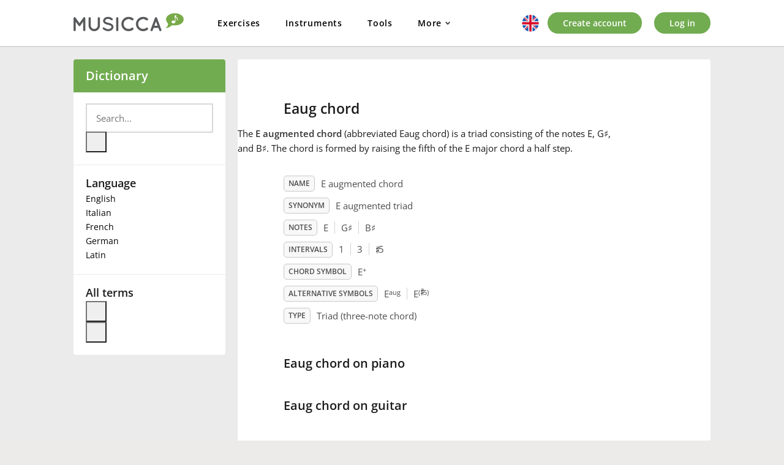

--- FILE ---
content_type: text/html; charset=utf-8
request_url: https://www.musicca.com/dictionary/chords/e-augmented
body_size: 7592
content:

<!DOCTYPE html>
<html lang="en" class="no-js">
    <head>
        <meta name="viewport" content="width=device-width,user-scalable=1,initial-scale=1.0,minimum-scale=1.0">
        <meta property="og:url" content="https://www.musicca.com/dictionary/chords/e-augmented">
        <meta property="og:title" content="Eaug chord on Piano, Guitar, and Ukulele | Musicca">
        <meta property="og:description" content="Learn how to play the Eaug chord on piano, guitar, and ukulele. See fingerings for the Eaug chord and find out which notes are in the E augmented chord.">
        <meta property="og:site_name" content="Musicca">
        <meta property="og:image" content="https://www.musicca.com/images/facebook-image.png">
        <link rel="canonical" href="https://www.musicca.com/dictionary/chords/e-augmented">

        <meta charset="utf-8">
	<meta name="description" content="Learn how to play the Eaug chord on piano, guitar, and ukulele. See fingerings for the Eaug chord and find out which notes are in the E augmented chord.">
	<title>Eaug chord on Piano, Guitar, and Ukulele | Musicca</title>
<link href="/media/vendor/chosen/css/chosen.css?1.8.7" rel="stylesheet" />
	<link href="/media/vendor/joomla-custom-elements/css/joomla-alert.min.css?0.2.0" rel="stylesheet" />
	<link href="https://www.musicca.com/components/com_dictionary/css/jquery-ui.autocomplete.min.css?v=1219140537" rel="stylesheet" />
	<link href="https://www.musicca.com/components/com_dictionary/css/styles.min.css?v=114142545" rel="stylesheet" />
	<link href="https://www.musicca.com/modules/mod_dictionary_leftmenu/css/styles.css" rel="stylesheet" />
<script src="/media/vendor/jquery/js/jquery.min.js?3.6.0"></script>
	<script src="/media/vendor/chosen/js/chosen.jquery.min.js?1.8.7"></script>
	<script src="/media/legacy/js/joomla-chosen.min.js?739e429a85a8b1feda1f75de92070c19"></script>
	<script type="application/json" class="joomla-script-options new">{"dictionary":{"uri":"https:\/\/www.musicca.com\/dictionary\/","langAssoc":[{"fullLangCode":"bg-BG","alias":"https:\/\/www.musicca.com\/bg\/recnik\/akordi\/mi-uvelichen"},{"fullLangCode":"de-DE","alias":"https:\/\/www.musicca.com\/de\/lexikon\/akkorde\/e-ubermasigt"},{"fullLangCode":"es-ES","alias":"https:\/\/www.musicca.com\/es\/diccionario\/acordes\/mi-aumentado"},{"fullLangCode":"fr-FR","alias":"https:\/\/www.musicca.com\/fr\/dictionnaire\/accords\/mi-augmente"},{"fullLangCode":"id-ID","alias":"https:\/\/www.musicca.com\/id\/kamus\/akor\/e-augmented"},{"fullLangCode":"it-IT","alias":"https:\/\/www.musicca.com\/it\/dizionario\/accordi\/aumentato-di-mi"},{"fullLangCode":"ja-JP","alias":"https:\/\/www.musicca.com\/jp\/dictionary\/chords\/e-augmented"},{"fullLangCode":"ko-KR","alias":"https:\/\/www.musicca.com\/ko\/dictionary\/chords\/e-augmented"},{"fullLangCode":"pl-PL","alias":"https:\/\/www.musicca.com\/pl\/slownik\/akordy\/e-zwi-kszony"},{"fullLangCode":"pt-PT","alias":"https:\/\/www.musicca.com\/pt\/dicionario\/acordes\/mi-aumentado"},{"fullLangCode":"ru-RU","alias":"https:\/\/www.musicca.com\/ru\/slovar\/akkordy\/mi-uvelichenniy-akkord"},{"fullLangCode":"sv-SE","alias":"https:\/\/www.musicca.com\/sv\/ordbok\/ackord\/overstigande-e"},{"fullLangCode":"tr-TR","alias":"https:\/\/www.musicca.com\/tr\/sozluk\/akorlar\/mi-arttirilmis"},{"fullLangCode":"tw-TW","alias":"https:\/\/www.musicca.com\/tw\/dictionary\/chords\/e-augmented"},{"fullLangCode":"uk-UA","alias":"https:\/\/www.musicca.com\/uk\/slovnyk\/akordy\/mi-zbilsheniy"},{"fullLangCode":"vi-VN","alias":"https:\/\/www.musicca.com\/vi\/tu-dien\/hop-am\/mi-tang"},{"fullLangCode":"zh-CN","alias":"https:\/\/www.musicca.com\/zh\/dictionary\/chords\/e-augmented"},{"fullLangCode":"en-GB","alias":"https:\/\/www.musicca.com\/dictionary\/chords\/e-augmented"}],"autocompleteBoxId":1},"joomla.jtext":{"ERROR":"Error","MESSAGE":"Message","NOTICE":"Notice","WARNING":"Warning","JCLOSE":"Close","JOK":"OK","JOPEN":"Open"},"mod_dictionary_leftmenu":{"uri":"https:\/\/www.musicca.com\/dictionary\/","searchWord":"Eaug chord","closWord":null,"dataSource":"https:\/\/www.musicca.com\/modules\/mod_dictionary_leftmenu\/js\/all_items_en.js"},"dictionaryComponentName":"com_dictionary","chord_dictionary_data":{"chord":"eaug","API_URL":"https:\/\/www.musicca.com\/components\/com_dictionary\/data\/tools\/response_en.json","translation":{"button_names":{"play":"Play chord","show_note_names":"Show note names","show_fingering":"Show fingering","clef":{"default_name":"Clef","names":["Treble clef","Bass clef","Alto clef","Tenor clef"]},"diagrams":{"default_name":"View","names":{"diagrams":"Diagrams","fretboard":"Fretboard"}},"hand":{"default_name":"Hand","names":{"right":"Right-handed","left":"Left-handed"}}}}},"chord":["C","C","D","E","F","G","A","B","C#","D#","E#","F#","G#","A#","B#","Cb","Db","Eb","Fb","Gb","Ab","Bb","Cx","Dx","Ex","Fx","Gx","Ax","Bx","Cbb","Dbb","Ebb","Fbb","Gbb","Abb","Bbb"],"system.paths":{"root":"","rootFull":"https:\/\/www.musicca.com\/","base":"","baseFull":"https:\/\/www.musicca.com\/"},"csrf.token":"101c31233d9fceb10c5ba4608d47cda1"}</script>
	<script src="/media/merged_joomla_script.min.js?20231024"></script>
	<script src="https://www.musicca.com/components/com_dictionary/js/min/merged_dictionary_scripts.js?v=1219140537"></script>
	<script src="https://www.musicca.com/modules/mod_dictionary_leftmenu/js/glossary_slider.js"></script>
	<script>
		jQuery(document).ready(function (){
			jQuery('select').jchosen({"disable_search":1,"disable_search_threshold":10,"search_contains":true,"allow_single_deselect":true,"placeholder_text_multiple":"Type or select some options","placeholder_text_single":"Select an option","no_results_text":"No results match"});
		});
	</script>


                	<style type="text/css">@font-face {font-family:Open Sans;font-style:normal;font-weight:300;src:url(/cf-fonts/s/open-sans/5.0.20/latin/300/normal.woff2);unicode-range:U+0000-00FF,U+0131,U+0152-0153,U+02BB-02BC,U+02C6,U+02DA,U+02DC,U+0304,U+0308,U+0329,U+2000-206F,U+2074,U+20AC,U+2122,U+2191,U+2193,U+2212,U+2215,U+FEFF,U+FFFD;font-display:swap;}@font-face {font-family:Open Sans;font-style:normal;font-weight:300;src:url(/cf-fonts/s/open-sans/5.0.20/vietnamese/300/normal.woff2);unicode-range:U+0102-0103,U+0110-0111,U+0128-0129,U+0168-0169,U+01A0-01A1,U+01AF-01B0,U+0300-0301,U+0303-0304,U+0308-0309,U+0323,U+0329,U+1EA0-1EF9,U+20AB;font-display:swap;}@font-face {font-family:Open Sans;font-style:normal;font-weight:300;src:url(/cf-fonts/s/open-sans/5.0.20/greek-ext/300/normal.woff2);unicode-range:U+1F00-1FFF;font-display:swap;}@font-face {font-family:Open Sans;font-style:normal;font-weight:300;src:url(/cf-fonts/s/open-sans/5.0.20/cyrillic-ext/300/normal.woff2);unicode-range:U+0460-052F,U+1C80-1C88,U+20B4,U+2DE0-2DFF,U+A640-A69F,U+FE2E-FE2F;font-display:swap;}@font-face {font-family:Open Sans;font-style:normal;font-weight:300;src:url(/cf-fonts/s/open-sans/5.0.20/greek/300/normal.woff2);unicode-range:U+0370-03FF;font-display:swap;}@font-face {font-family:Open Sans;font-style:normal;font-weight:300;src:url(/cf-fonts/s/open-sans/5.0.20/hebrew/300/normal.woff2);unicode-range:U+0590-05FF,U+200C-2010,U+20AA,U+25CC,U+FB1D-FB4F;font-display:swap;}@font-face {font-family:Open Sans;font-style:normal;font-weight:300;src:url(/cf-fonts/s/open-sans/5.0.20/cyrillic/300/normal.woff2);unicode-range:U+0301,U+0400-045F,U+0490-0491,U+04B0-04B1,U+2116;font-display:swap;}@font-face {font-family:Open Sans;font-style:normal;font-weight:300;src:url(/cf-fonts/s/open-sans/5.0.20/latin-ext/300/normal.woff2);unicode-range:U+0100-02AF,U+0304,U+0308,U+0329,U+1E00-1E9F,U+1EF2-1EFF,U+2020,U+20A0-20AB,U+20AD-20CF,U+2113,U+2C60-2C7F,U+A720-A7FF;font-display:swap;}@font-face {font-family:Open Sans;font-style:normal;font-weight:400;src:url(/cf-fonts/s/open-sans/5.0.20/vietnamese/400/normal.woff2);unicode-range:U+0102-0103,U+0110-0111,U+0128-0129,U+0168-0169,U+01A0-01A1,U+01AF-01B0,U+0300-0301,U+0303-0304,U+0308-0309,U+0323,U+0329,U+1EA0-1EF9,U+20AB;font-display:swap;}@font-face {font-family:Open Sans;font-style:normal;font-weight:400;src:url(/cf-fonts/s/open-sans/5.0.20/cyrillic-ext/400/normal.woff2);unicode-range:U+0460-052F,U+1C80-1C88,U+20B4,U+2DE0-2DFF,U+A640-A69F,U+FE2E-FE2F;font-display:swap;}@font-face {font-family:Open Sans;font-style:normal;font-weight:400;src:url(/cf-fonts/s/open-sans/5.0.20/greek-ext/400/normal.woff2);unicode-range:U+1F00-1FFF;font-display:swap;}@font-face {font-family:Open Sans;font-style:normal;font-weight:400;src:url(/cf-fonts/s/open-sans/5.0.20/latin/400/normal.woff2);unicode-range:U+0000-00FF,U+0131,U+0152-0153,U+02BB-02BC,U+02C6,U+02DA,U+02DC,U+0304,U+0308,U+0329,U+2000-206F,U+2074,U+20AC,U+2122,U+2191,U+2193,U+2212,U+2215,U+FEFF,U+FFFD;font-display:swap;}@font-face {font-family:Open Sans;font-style:normal;font-weight:400;src:url(/cf-fonts/s/open-sans/5.0.20/greek/400/normal.woff2);unicode-range:U+0370-03FF;font-display:swap;}@font-face {font-family:Open Sans;font-style:normal;font-weight:400;src:url(/cf-fonts/s/open-sans/5.0.20/cyrillic/400/normal.woff2);unicode-range:U+0301,U+0400-045F,U+0490-0491,U+04B0-04B1,U+2116;font-display:swap;}@font-face {font-family:Open Sans;font-style:normal;font-weight:400;src:url(/cf-fonts/s/open-sans/5.0.20/hebrew/400/normal.woff2);unicode-range:U+0590-05FF,U+200C-2010,U+20AA,U+25CC,U+FB1D-FB4F;font-display:swap;}@font-face {font-family:Open Sans;font-style:normal;font-weight:400;src:url(/cf-fonts/s/open-sans/5.0.20/latin-ext/400/normal.woff2);unicode-range:U+0100-02AF,U+0304,U+0308,U+0329,U+1E00-1E9F,U+1EF2-1EFF,U+2020,U+20A0-20AB,U+20AD-20CF,U+2113,U+2C60-2C7F,U+A720-A7FF;font-display:swap;}@font-face {font-family:Open Sans;font-style:normal;font-weight:600;src:url(/cf-fonts/s/open-sans/5.0.20/latin-ext/600/normal.woff2);unicode-range:U+0100-02AF,U+0304,U+0308,U+0329,U+1E00-1E9F,U+1EF2-1EFF,U+2020,U+20A0-20AB,U+20AD-20CF,U+2113,U+2C60-2C7F,U+A720-A7FF;font-display:swap;}@font-face {font-family:Open Sans;font-style:normal;font-weight:600;src:url(/cf-fonts/s/open-sans/5.0.20/vietnamese/600/normal.woff2);unicode-range:U+0102-0103,U+0110-0111,U+0128-0129,U+0168-0169,U+01A0-01A1,U+01AF-01B0,U+0300-0301,U+0303-0304,U+0308-0309,U+0323,U+0329,U+1EA0-1EF9,U+20AB;font-display:swap;}@font-face {font-family:Open Sans;font-style:normal;font-weight:600;src:url(/cf-fonts/s/open-sans/5.0.20/greek/600/normal.woff2);unicode-range:U+0370-03FF;font-display:swap;}@font-face {font-family:Open Sans;font-style:normal;font-weight:600;src:url(/cf-fonts/s/open-sans/5.0.20/cyrillic/600/normal.woff2);unicode-range:U+0301,U+0400-045F,U+0490-0491,U+04B0-04B1,U+2116;font-display:swap;}@font-face {font-family:Open Sans;font-style:normal;font-weight:600;src:url(/cf-fonts/s/open-sans/5.0.20/greek-ext/600/normal.woff2);unicode-range:U+1F00-1FFF;font-display:swap;}@font-face {font-family:Open Sans;font-style:normal;font-weight:600;src:url(/cf-fonts/s/open-sans/5.0.20/hebrew/600/normal.woff2);unicode-range:U+0590-05FF,U+200C-2010,U+20AA,U+25CC,U+FB1D-FB4F;font-display:swap;}@font-face {font-family:Open Sans;font-style:normal;font-weight:600;src:url(/cf-fonts/s/open-sans/5.0.20/latin/600/normal.woff2);unicode-range:U+0000-00FF,U+0131,U+0152-0153,U+02BB-02BC,U+02C6,U+02DA,U+02DC,U+0304,U+0308,U+0329,U+2000-206F,U+2074,U+20AC,U+2122,U+2191,U+2193,U+2212,U+2215,U+FEFF,U+FFFD;font-display:swap;}@font-face {font-family:Open Sans;font-style:normal;font-weight:600;src:url(/cf-fonts/s/open-sans/5.0.20/cyrillic-ext/600/normal.woff2);unicode-range:U+0460-052F,U+1C80-1C88,U+20B4,U+2DE0-2DFF,U+A640-A69F,U+FE2E-FE2F;font-display:swap;}</style>
					
        <link rel="stylesheet" href="https://www.musicca.com/templates/musicca/css/screen.min.css?v=1763889782">
        <link rel="icon" type="image/png" href="https://www.musicca.com/templates/musicca/images/favicon.png">
        <script defer src="https://www.musicca.com/templates/musicca/js/app.min.js?v=1742655006"></script>

		<script>
			Joomla.JText.load({
				message_sent: 'Message sent',
				error: 'Error',
				danger: 'Error',
				info: ' ',	//Used to hide Messages label after deleting of User account
				success: 'Message'
			});
			
		</script>

	        <script async src="https://www.googletagmanager.com/gtag/js?id=G-X7KN29SRW8"></script><script>window.dataLayer = window.dataLayer || [];function gtag(){dataLayer.push(arguments);}gtag('js', new Date());gtag('config', 'G-X7KN29SRW8');</script>
	
    </head>

    <body class=" public-page en-GB">

    
        <div id="navigation-mobile" class="navigation__mobile">
            <div class="navigation__top">
                <div class="container">
                    <div class="header-content">
                        <div class="musikipedia__logo">
                            <a class="musikipedia__logo__url" href="/">
                                <img src="/images/musicca-logo.png" width="310" height="40" alt="Musicca">
                            </a>
                        </div>
				
                        <nav class="desktop_nav"><ul class="nav menu_main"><li class="menu__item item-30 parent"><a href="/exercises" class="top_level">Exercises</a></li><li class="menu__item item-2647 parent"><a href="/instruments" class="top_level">Instruments</a></li><li class="menu__item item-11 parent"><a href="/tools" class="top_level">Tools</a></li><li id="advDropdownMenuParent" class="menu__item adv-top-menu"><span>More</span>
					<div id="advDropdownMenuBox" class="float-box"><div class="triangle"></div><div class="float-content"><ul class=""><li class="parent"><a href="/lessons" class="top_level">Lessons</a></li><li class="parent"><a href="/dictionary" class="top_level active">Dictionary</a></li><li class="parent"><a href="/schools" class="top_level">Schools</a></li><li class="parent"><a href="/about" class="top_level">About</a></li></ul></div></div></li></ul></nav>
                        <div class="mobile__tools" data-mobile-tools="">
							<div class="mobile-search-box">       <div>       <form id="searchForm_3" action="https://www.musicca.com/dictionary/search" method="post">        <div class="btn-toolbar">         <input type="text" class="search-query inputbox ui-autocomplete-input" name="search" placeholder="" maxlength="200" value="">          </div>       </form>       </div>       <div id="searchIconToggle" class="search-icon-group">        <i class="fa active fa-search" aria-hidden="true"></i>        <i class="fa fa-close" aria-hidden="true"></i>       </div>      </div>
                            
                            <div class="navigation__lang">
                                <div class="lang_button">
                                    <div class="current-lang">
                                        <div class="sprite eng"></div>
                                    </div>
                                </div>

                                <div class="lang-menu">
                                    <div class="hiddenContent">
                                        <ul>
                                                                                            <li class="lang-item">
                                                    <a href="/id/kamus" data-lang="id-ID">
                                                        <div class="sprite id"></div>
                                                        <span class="name">Bahasa Indonesia</span>
                                                    </a>
                                                </li>

                                                                                            <li class="lang-item">
                                                    <a href="/bg/recnik" data-lang="bg-BG">
                                                        <div class="sprite bg"></div>
                                                        <span class="name">Български</span>
                                                    </a>
                                                </li>

                                                                                            <li class="lang-item">
                                                    <a href="https://www.musikipedia.dk/ovelser" data-lang="da-DK">
                                                        <div class="sprite da"></div>
                                                        <span class="name">Dansk</span>
                                                    </a>
                                                </li>

                                                                                            <li class="lang-item">
                                                    <a href="/de/lexikon" data-lang="de-DE">
                                                        <div class="sprite de"></div>
                                                        <span class="name">Deutsch</span>
                                                    </a>
                                                </li>

                                                                                            <li class="lang-item">
                                                    <a href="https://www.musicca.com/eng" data-lang="en-GB">
                                                        <div class="sprite eng"></div>
                                                        <span class="name">English</span>
                                                    </a>
                                                </li>

                                                                                            <li class="lang-item">
                                                    <a href="/es/diccionario" data-lang="es-ES">
                                                        <div class="sprite es"></div>
                                                        <span class="name">Español</span>
                                                    </a>
                                                </li>

                                                                                            <li class="lang-item">
                                                    <a href="/fr/dictionnaire" data-lang="fr-FR">
                                                        <div class="sprite fr"></div>
                                                        <span class="name">Français</span>
                                                    </a>
                                                </li>

                                                                                            <li class="lang-item">
                                                    <a href="/ko/dictionary" data-lang="ko-KR">
                                                        <div class="sprite ko"></div>
                                                        <span class="name">한국어</span>
                                                    </a>
                                                </li>

                                                                                            <li class="lang-item">
                                                    <a href="/hi" data-lang="hi-IN">
                                                        <div class="sprite hi"></div>
                                                        <span class="name">हिन्दी</span>
                                                    </a>
                                                </li>

                                                                                            <li class="lang-item">
                                                    <a href="/it/dizionario" data-lang="it-IT">
                                                        <div class="sprite it"></div>
                                                        <span class="name">Italiano</span>
                                                    </a>
                                                </li>

                                                                                            <li class="lang-item">
                                                    <a href="/jp/dictionary" data-lang="ja-JP">
                                                        <div class="sprite ja"></div>
                                                        <span class="name">日本語</span>
                                                    </a>
                                                </li>

                                                                                            <li class="lang-item">
                                                    <a href="/pl/slownik" data-lang="pl-PL">
                                                        <div class="sprite pl"></div>
                                                        <span class="name">Polski</span>
                                                    </a>
                                                </li>

                                                                                            <li class="lang-item">
                                                    <a href="/pt/dicionario" data-lang="pt-PT">
                                                        <div class="sprite pt"></div>
                                                        <span class="name">Português</span>
                                                    </a>
                                                </li>

                                                                                            <li class="lang-item">
                                                    <a href="/ru/slovar" data-lang="ru-RU">
                                                        <div class="sprite ru"></div>
                                                        <span class="name">Русский</span>
                                                    </a>
                                                </li>

                                                                                            <li class="lang-item">
                                                    <a href="/sv/ordbok" data-lang="sv-SE">
                                                        <div class="sprite sv"></div>
                                                        <span class="name">Svenska</span>
                                                    </a>
                                                </li>

                                                                                            <li class="lang-item">
                                                    <a href="/vi/tu-dien" data-lang="vi-VN">
                                                        <div class="sprite vi"></div>
                                                        <span class="name">Tiếng Việt</span>
                                                    </a>
                                                </li>

                                                                                            <li class="lang-item">
                                                    <a href="/tr/sozluk" data-lang="tr-TR">
                                                        <div class="sprite tr"></div>
                                                        <span class="name">Türkçe</span>
                                                    </a>
                                                </li>

                                                                                            <li class="lang-item">
                                                    <a href="/uk/slovnyk" data-lang="uk-UA">
                                                        <div class="sprite uk"></div>
                                                        <span class="name">Українська</span>
                                                    </a>
                                                </li>

                                                                                            <li class="lang-item">
                                                    <a href="/zh/dictionary" data-lang="zh-CN">
                                                        <div class="sprite zh"></div>
                                                        <span class="name">简体中文</span>
                                                    </a>
                                                </li>

                                                                                            <li class="lang-item">
                                                    <a href="/tw/dictionary" data-lang="tw-TW">
                                                        <div class="sprite tw"></div>
                                                        <span class="name">繁體中文</span>
                                                    </a>
                                                </li>

                                                                                    </ul>
                                    </div>
                                </div>
                            </div>
                            
                            
                            
                            <div class="mobile_menu__toggle">
                                <a class="toggle-menu-mobile" href="#menu" aria-expanded="false" aria-controls="menu">
                                    <span class="menu_toggle__open"><span>Menu</span></span>
                                </a>
                            </div>

                            <div class="desktop__accounts">
                                <ul class="nav menu">

<li class="menu__item item-13"><a href="/signup" class="desktop__create ext-register">Create account</a></li><li class="menu__item item-364"><a href="/login" class="login__btn">Log in</a></li></ul>

                            </div>

                                                
                        </div>
                    </div>
                </div>
            </div>
           
            <nav class="mobile_nav">
                <ul id="menu" class="nav menu mobile__menu"><li class="mobile_menu__item">
    					<a href="https://www.musicca.com/signup" class="top_level">Create account</a>
					</li><li class="mobile_menu__item">
    					<a href="https://www.musicca.com/login" class="top_level">Log in</a>
					</li><li class="mobile_menu__item item-30 deeper parent"><a href="/exercises" class="top_level">Exercises</a><ul class="nav-child unstyled small"><li class="mobile_menu__item item-1187"><a href="https://www.musicca.com/exercises/notes" >Notes</a></li><li class="mobile_menu__item item-2512"><a href="https://www.musicca.com/exercises/rhythms" >Rhythms</a></li><li class="mobile_menu__item item-1188"><a href="https://www.musicca.com/exercises/intervals" >Intervals</a></li><li class="mobile_menu__item item-1189"><a href="https://www.musicca.com/exercises/chords" >Chords</a></li><li class="mobile_menu__item item-1190"><a href="https://www.musicca.com/exercises/scales" >Scales</a></li><li class="mobile_menu__item item-1191"><a href="https://www.musicca.com/exercises/key-signatures" >Key signatures</a></li><li class="mobile_menu__item item-2236"><a href="https://www.musicca.com/exercises/instruments" >Instruments</a></li><li class="mobile_menu__item item-2352"><a href="https://www.musicca.com/exercises/genres" >Genres</a></li></ul><div class="nav__icon mobile_submenu__toggle"><span class="fa fa-angle-down"></span></div></li><li class="mobile_menu__item item-2647 deeper parent"><a href="/instruments" class="top_level">Instruments</a><ul class="nav-child unstyled small"><li class="mobile_menu__item item-744"><a href="/piano" >Piano</a></li><li class="mobile_menu__item item-745"><a href="/guitar" >Guitar</a></li><li class="mobile_menu__item item-1061"><a href="/bass-guitar" >Bass guitar</a></li><li class="mobile_menu__item item-2648"><a href="/ukulele" >Ukulele</a></li><li class="mobile_menu__item item-2284"><a href="/drums" >Drum kit</a></li><li class="mobile_menu__item item-1052"><a href="/drum-machine" >Drum machine</a></li><li class="mobile_menu__item item-2650"><a href="/glockenspiel" >Glockenspiel</a></li><li class="mobile_menu__item item-2649"><a href="/xylophone" >Xylophone</a></li></ul><div class="nav__icon mobile_submenu__toggle"><span class="fa fa-angle-down"></span></div></li><li class="mobile_menu__item item-11 deeper parent"><a href="/tools" class="top_level">Tools</a><ul class="nav-child unstyled small"><li class="mobile_menu__item item-2527"><a href="/chord-player" >Chord player</a></li><li class="mobile_menu__item item-573"><a href="/metronome" >Metronome</a></li><li class="mobile_menu__item item-2353"><a href="/tuner" >Tuner</a></li><li class="mobile_menu__item item-2416"><a href="/note-finder" >Note finder</a></li><li class="mobile_menu__item item-2174"><a href="/interval-finder" >Interval finder</a></li><li class="mobile_menu__item item-2172"><a href="/chord-finder" >Chord finder</a></li><li class="mobile_menu__item item-2173"><a href="/scale-finder" >Scale finder</a></li><li class="mobile_menu__item item-2380"><a href="/circle-of-fifths" >Circle of fifths</a></li><li class="mobile_menu__item item-1205"><a href="/musical-terms" >Musical terms</a></li><li class="mobile_menu__item item-1193"><a href="/interval-song-chart" >Interval song chart</a></li><li class="mobile_menu__item item-1207"><a href="/staff-paper" >Staff paper</a></li></ul><div class="nav__icon mobile_submenu__toggle"><span class="fa fa-angle-down"></span></div></li><li class="mobile_menu__item item-2157 deeper parent"><a href="/lessons" class="top_level">Lessons</a><ul class="nav-child unstyled small"><li class="mobile_menu__item item-2158"><a href="/notes" >Notes</a></li><li class="mobile_menu__item item-2159"><a href="/the-staff" >The staff</a></li><li class="mobile_menu__item item-2160"><a href="/clefs" >Clefs</a></li><li class="mobile_menu__item item-2161"><a href="/accidentals" >Accidentals</a></li><li class="mobile_menu__item item-2238"><a href="/intervals" >Intervals</a></li><li class="mobile_menu__item item-2239"><a href="/chords" >Chords</a></li><li class="mobile_menu__item item-2240"><a href="/scales" >Scales</a></li><li class="mobile_menu__item item-2241"><a href="/keys" >Keys</a></li></ul><div class="nav__icon mobile_submenu__toggle"><span class="fa fa-angle-down"></span></div></li><li class="mobile_menu__item item-2579 deeper parent">
					<a href="/dictionary" class="top_level">Dictionary</a><ul class="nav-child unstyled small"><li class="mobile_menu__item "><a href="/dictionary">Search</a></li><li class="mobile_menu__item "><a href="/dictionary/english">English terms</a></li><li class="mobile_menu__item "><a href="/dictionary/italian">Italian terms</a></li><li class="mobile_menu__item "><a href="/dictionary/french">French terms</a></li><li class="mobile_menu__item "><a href="/dictionary/german">German terms</a></li><li class="mobile_menu__item "><a href="/dictionary/latin">Latin terms</a></li></ul>
				<div class="nav__icon mobile_submenu__toggle">
					<span class="fa fa-angle-down"></span>
				</div>
			</li><li class="mobile_menu__item item-2623 deeper parent">
					<a href="/schools" class="top_level">Schools</a>
					<ul class="nav-child unstyled small"><li class="mobile_menu__item "><a href="/schools/new-class">New class</a></li><li class="mobile_menu__item "><a href="/schools/settings">Settings</a></li><li class="mobile_menu__item "><a href="/schools/introduction">Introduction</a></li><li class="mobile_menu__item "><a href="/schools/help">Help</a></li></ul>
				<div class="nav__icon mobile_submenu__toggle">
					<span class="fa fa-angle-down"></span>
				</div>
			</li><li class="mobile_menu__item item-303 deeper parent"><a href="/about" class="top_level">About</a><ul class="nav-child unstyled small"><li class="mobile_menu__item item-586"><a href="/company" >Company</a></li><li class="mobile_menu__item item-2286"><a href="/mission" >Mission</a></li><li class="mobile_menu__item item-591"><a href="/contribute" >Contribute</a></li><li class="mobile_menu__item item-580"><a href="/press" >Press</a></li><li class="mobile_menu__item item-598"><a href="/contact" >Contact</a></li><li class="mobile_menu__item item-596"><a href="/help" >Help</a></li></ul><div class="nav__icon mobile_submenu__toggle"><span class="fa fa-angle-down"></span></div></li></ul>







            </nav>
        </div>    
    
	<div class="fix__content">
		<div class="wrapper">
		
			
				
				<div class="content">
					<div class="container">
						<div class="row flex__row">
						
														
								<aside class="navigation__left col-3-m">

									
									<div class="navigation__pull">
										<div class="sidebar__title">

											
<div class="moduletable">
	<span>
		<a href="/dictionary">Dictionary</a>
	</span>
</div>

										</div>
										<div class="sidebar__menu">

											<div class="dictionary-left-side">
	<div class="moduletable">
		<div class="dictionary-search-box-2">
			<form id="searchForm_2" action="https://www.musicca.com/dictionary/search" method="post">
			<div class="btn-toolbar">
				<input type="text" class="search-query inputbox ui-autocomplete-input" name="search" placeholder="Search..." maxlength="200" value=""><button class="search-icon">
					<i class="fa fa-search" aria-hidden="true"></i>
				</button></div>
		</form>		</div>
	</div>
	
	<div class="dictionary-search-outbox" data-dictionary-search-outbox="2"></div>

	<div class="moduletable">
	
		<h3>Language</h3>
		
		<ul class="nav menu__left"><li class="sidebar__item left-menu-item item-">
						<a href="/dictionary/english">English</a>
					</li><li class="sidebar__item left-menu-item item-">
						<a href="/dictionary/italian">Italian</a>
					</li><li class="sidebar__item left-menu-item item-">
						<a href="/dictionary/french">French</a>
					</li><li class="sidebar__item left-menu-item item-">
						<a href="/dictionary/german">German</a>
					</li><li class="sidebar__item left-menu-item item-">
						<a href="/dictionary/latin">Latin</a>
					</li></ul>		
	</div>
	
	<div class="moduletable"> 
	
	    <div class="containerModLeft">
	        <h3>All terms</h3>
	        <div class="afbateiskBox">
	            <button class="slick-next slick-arrow slick-up" aria-label="Up"></button>
	            <div class="gloss-list">
	                <ul id="glossary" class="alfabetiskList"></ul>
	            </div>
	            <button class="slick-prev slick-arrow slick-down" aria-label="Down"></button>
	        </div>
	    </div>
	
	</div>
</div>

<script>
$('.nav.menu__left a').each(function(){
	var yy = new RegExp(window.location.pathname+"$");
	if( this.href.match(yy) )
	{
		$(this).parent().addClass('active');
	};
});
</script>

										</div>
									</div>
									
																		
								</aside>

							
							
							<div data-page-box=""  class="content__right col-9-m col-">

								
								

<div class="dictionary-term-item">


	<article class="default__content item-page leksikonArticle dictionary-term-item">
		<div class="default__page__content">
			<div class="dictionary-item-page chords-body">
				<div>
				<div class="page-header default__page__header">
					<h1 class="default__page__title">Eaug chord</h1>
				</div>
						
	    
				<div class="chord-description"><p>The <b>E augmented chord</b> (abbreviated Eaug chord) is a triad consisting of the notes E, G<span class='acc-symbol'>♯</span>, and B<span class='acc-symbol'>♯</span>. The chord is formed by raising the fifth of the E major chord a half step.</p></div>				
				<div class="chord-info">
						<div class="info-name" data-translation-item="">
						<span class="info-badge" data-ot="Name of the chord.">Name</span>
						<div><span>E augmented chord</span></div>
					</div><div class="info-name" data-translation-item="">
						<span class="info-badge" data-ot="Alternative name for the chord.">Synonym</span>
						<div><span>E augmented triad</span></div>
					</div><div class="info-name" data-translation-item="">
						<span class="info-badge" data-ot="Notes in the chord.">Notes</span>
						<div><span>E</span><span class="separator"></span><span>G<span class='acc-symbol'>♯</span></span><span class="separator"></span><span>B<span class='acc-symbol'>♯</span></span></div>
					</div><div class="info-name">
						<span class="info-badge" data-ot="Intervals in the chord. Click on the numbers to view the name of each interval. Learn more about <a href='/intervals'>intervals</a>." >Intervals</span>
						<div><span class="tooltip-target" data-ot="root note">1</span><span class="separator"></span><span class="tooltip-target" data-ot="major third">3</span><span class="separator"></span><span class="tooltip-target" data-ot="augmented fifth"><i class="accidental accidental-sharp">♯</i>5</span></div>
				</div><div class="info-name" data-translation-item="">
						<span class="info-badge" data-ot="Abbreviated notation for the chord. In sheet music, chord symbols are written above the staff.">Chord symbol</span>
						<div><span class="nobreak">E<sup>+</sup></span></div>
					</div><div class="info-name" data-translation-item="">
						<span class="info-badge" data-ot="Alternative chord symbols, sometimes used in sheet music.">Alternative symbols</span>
						<div><span>E<sup>aug</sup></span><span class="separator"></span><span>E<sup>(<i class="accidental accidental-sharp">♯</i>5)</sup></span></div>
					</div><div class="info-name" data-translation-item="">
						<span class="info-badge" data-ot="Classification according to the number of different notes in the chord.">Type</span>
						<div>Triad (three-note chord)</div>
					</div>				</div>
			
						</div>
		</div>
					
			<div class="chord-tools">

		<noscript>
		   You need to enable JavaScript to use the chord finder.
		</noscript><div id="chord-dictionary">
			<div id="selector">
				<!-- temporary added for testing chords, will be removed on production -->
			</div>
			<div class="piano-wrapper">
				<div id="piano-title" class="chord-dictionary-title">
					<!-- auto generated headings -->
					<h2>Eaug chord on piano</h2> 
				</div>
				<div id="piano"></div>
			</div>
		  
			<div class="guitar-wrapper">
				<div id="guitar-title" class="chord-dictionary-title">
					<!-- auto generated headings -->
					<h2>Eaug chord on guitar</h2>
				</div>
				<div id="guitar"></div>
			</div>
		  
			<div class="ukulele-wrapper">
				<div id="ukulele-title" class="chord-dictionary-title">
					<!-- auto generated headings -->
					<h2>Eaug chord on ukulele</h2>
				</div>
				<div id="ukulele"></div>
			</div>
		  
			<div class="piano-wrapper">
				<div id="notation-title" class="chord-dictionary-title">
					<!-- auto generated headings -->
					<h2>Eaug chord on the staff</h2>
				</div>
				<div id="notation"></div>
			</div>
		</div>
		
	<!-- 
		<link href="/files/scripts/chord-dictionary/static/css/main.c6a27ee4.css" rel="stylesheet" />
		<script src="/files/scripts/finders/translation/chord-finder/English.js"></script>
		<script src="/files/scripts/chord-dictionary/static/js/main.80682e57.js"></script>
		<script src="/files/scripts/chord-dictionary/static/js/787.2503a2ce.chunk.js"></script>

		<link href="/files/scripts/chord-dictionary/static-test/css/style.css" rel="stylesheet" />
		<script type="text/javascript" src="/files/scripts/chord-dictionary/static-test/js/main.js"></script>
		<script type="text/javascript" src="/files/scripts/chord-dictionary/static-test/js/chunk.js"></script>
	-->
		<link href="/files/scripts/chord-dictionary/static/css/style.css" rel="stylesheet" />
		<script type="text/javascript" src="/files/scripts/chord-dictionary/static/js/main.js"></script>
		<script type="text/javascript" src="/files/scripts/chord-dictionary/static/js/chunk.js"></script>
	
	</div>			
			
		<div id="translationBox" class="translations-box">
					<h2>Translations of Eaug chord</h2><div class="info-name" data-translation-item="">
						<span class="info-badge" data-ot="Bulgarian">Bulgarian</span>
						<div>Ми увеличен акорд</div>
					</div><div class="info-name" data-translation-item="">
						<span class="info-badge" data-ot="Chinese (Simplified)">Chinese (Simplified)</span>
						<div>E 增和弦</div>
					</div><div class="info-name" data-translation-item="">
						<span class="info-badge" data-ot="Chinese (Traditional)">Chinese (Traditional)</span>
						<div>E增和弦</div>
					</div><div class="info-name" data-translation-item="">
						<span class="info-badge" data-ot="French">French</span>
						<div>accord de Mi augmenté</div>
					</div><div class="info-name" data-translation-item="">
						<span class="info-badge" data-ot="German">German</span>
						<div>Akkord E übermäßigt</div>
					</div><div class="info-name" data-translation-item="">
						<span class="info-badge" data-ot="Indonesian">Indonesian</span>
						<div>akor E augmented</div>
					</div><div class="info-name" data-translation-item="">
						<span class="info-badge" data-ot="Italian">Italian</span>
						<div>accordo aumentato di Mi</div>
					</div><div class="info-name" data-translation-item="">
						<span class="info-badge" data-ot="Japanese">Japanese</span>
						<div>E オーグメンテッドコード</div>
					</div><div class="info-name" data-translation-item="">
						<span class="info-badge" data-ot="Korean">Korean</span>
						<div>E augmented chord</div>
					</div><div class="info-name" data-translation-item="">
						<span class="info-badge" data-ot="Polish">Polish</span>
						<div>akord e zwiększony</div>
					</div><div class="info-name" data-translation-item="">
						<span class="info-badge" data-ot="Portuguese">Portuguese</span>
						<div>acorde de Mi aumentado</div>
					</div><div class="info-name" data-translation-item="">
						<span class="info-badge" data-ot="Russian">Russian</span>
						<div>ми-увеличенный аккорд</div>
					</div><div class="info-name" data-translation-item="">
						<span class="info-badge" data-ot="Spanish">Spanish</span>
						<div>acorde de mi aumentado</div>
					</div><div class="info-name" data-translation-item="">
						<span class="info-badge" data-ot="Swedish">Swedish</span>
						<div>överstigande E-ackord</div>
					</div><div class="info-name" data-translation-item="">
						<span class="info-badge" data-ot="Turkish">Turkish</span>
						<div>Mi arttırılmış akoru</div>
					</div><div class="info-name" data-translation-item="">
						<span class="info-badge" data-ot="Ukrainian">Ukrainian</span>
						<div>мі збільшений акорд</div>
					</div><div class="info-name" data-translation-item="">
						<span class="info-badge" data-ot="Vietnamese">Vietnamese</span>
						<div>hợp âm Mi tăng</div>
					</div></div>			
					</div>
	
	</article>
	
</div>


								<div class="after__content">

									

								</div>
							</div>
						</div>
					</div>
				</div>

			
		</div>	

        <footer class="main__footer">
            <div class="container">
                <ul class="nav menu footer__menu">

<li class="menu__item item-2"><a href="/about" >About</a></li><li class="menu__item item-3"><a href="/help" >Help</a></li><li class="menu__item item-2586"><a href="/terms" >Terms</a></li><li class="menu__item item-2585"><a href="/privacy" >Privacy</a></li><li class="menu__item item-6"><a href="/contact" >Contact</a></li></ul>

            </div>
        </footer>
        
    </div>
</body>
</html>















--- FILE ---
content_type: application/javascript
request_url: https://www.musicca.com/files/scripts/chord-dictionary/static/js/main.js
body_size: 171403
content:
/*! For license information please see main.dcdf69b8.js.LICENSE.txt */
!function(){var e={5:function(e,t,n){!function(e,t,n,r){"use strict";var i=function(e,t,n){return{endTime:t,insertTime:n,type:"exponentialRampToValue",value:e}},a=function(e,t,n){return{endTime:t,insertTime:n,type:"linearRampToValue",value:e}},o=function(e,t){return{startTime:t,type:"setValue",value:e}},s=function(e,t,n){return{duration:n,startTime:t,type:"setValueCurve",values:e}},u=function(e,t,n){var r=n.startTime,i=n.target,a=n.timeConstant;return i+(t-i)*Math.exp((r-e)/a)},l=function(e){return"exponentialRampToValue"===e.type},c=function(e){return"linearRampToValue"===e.type},f=function(e){return l(e)||c(e)},h=function(e){return"setValue"===e.type},d=function(e){return"setValueCurve"===e.type},p=function e(t,n,r,i){var a=t[n];return void 0===a?i:f(a)||h(a)?a.value:d(a)?a.values[a.values.length-1]:u(r,e(t,n-1,a.startTime,i),a)},m=function(e,t,n,r,i){return void 0===n?[r.insertTime,i]:f(n)?[n.endTime,n.value]:h(n)?[n.startTime,n.value]:d(n)?[n.startTime+n.duration,n.values[n.values.length-1]]:[n.startTime,p(e,t-1,n.startTime,i)]},v=function(e){return"cancelAndHold"===e.type},b=function(e){return"cancelScheduledValues"===e.type},g=function(e){return v(e)||b(e)?e.cancelTime:l(e)||c(e)?e.endTime:e.startTime},y=function(e,t,n,r){var i=r.endTime,a=r.value;return n===a?a:0<n&&0<a||n<0&&a<0?n*Math.pow(a/n,(e-t)/(i-t)):0},_=function(e,t,n,r){return n+(e-t)/(r.endTime-t)*(r.value-n)},k=function(e,t){var n=Math.floor(t),r=Math.ceil(t);return n===r?e[n]:(1-(t-n))*e[n]+(1-(r-t))*e[r]},x=function(e,t){var n=t.duration,r=t.startTime,i=t.values,a=(e-r)/n*(i.length-1);return k(i,a)},C=function(e){return"setTarget"===e.type},w=function(e){function k(e){n(this,k),this._automationEvents=[],this._currenTime=0,this._defaultValue=e}return r(k,[{key:e,value:function(){return this._automationEvents[Symbol.iterator]()}},{key:"add",value:function(e){var t=g(e);if(v(e)||b(e)){var n=this._automationEvents.findIndex((function(n){return b(e)&&d(n)?n.startTime+n.duration>=t:g(n)>=t})),r=this._automationEvents[n];if(-1!==n&&(this._automationEvents=this._automationEvents.slice(0,n)),v(e)){var u=this._automationEvents[this._automationEvents.length-1];if(void 0!==r&&f(r)){if(void 0!==u&&C(u))throw new Error("The internal list is malformed.");var h=void 0===u?r.insertTime:d(u)?u.startTime+u.duration:g(u),p=void 0===u?this._defaultValue:d(u)?u.values[u.values.length-1]:u.value,m=l(r)?y(t,h,p,r):_(t,h,p,r),k=l(r)?i(m,t,this._currenTime):a(m,t,this._currenTime);this._automationEvents.push(k)}if(void 0!==u&&C(u)&&this._automationEvents.push(o(this.getValue(t),t)),void 0!==u&&d(u)&&u.startTime+u.duration>t){var x=t-u.startTime,w=(u.values.length-1)/u.duration,E=Math.max(2,1+Math.ceil(x*w)),A=x/(E-1)*w,T=u.values.slice(0,E);if(A<1)for(var D=1;D<E;D+=1){var S=A*D%1;T[D]=u.values[D-1]*(1-S)+u.values[D]*S}this._automationEvents[this._automationEvents.length-1]=s(T,u.startTime,x)}}}else{var F=this._automationEvents.findIndex((function(e){return g(e)>t})),M=-1===F?this._automationEvents[this._automationEvents.length-1]:this._automationEvents[F-1];if(void 0!==M&&d(M)&&g(M)+M.duration>t)return!1;var B=l(e)?i(e.value,e.endTime,this._currenTime):c(e)?a(e.value,t,this._currenTime):e;if(-1===F)this._automationEvents.push(B);else{if(d(e)&&t+e.duration>g(this._automationEvents[F]))return!1;this._automationEvents.splice(F,0,B)}}return!0}},{key:"flush",value:function(e){var t=this._automationEvents.findIndex((function(t){return g(t)>e}));if(t>1){var n=this._automationEvents.slice(t-1),r=n[0];C(r)&&n.unshift(o(p(this._automationEvents,t-2,r.startTime,this._defaultValue),r.startTime)),this._automationEvents=n}}},{key:"getValue",value:function(e){if(0===this._automationEvents.length)return this._defaultValue;var n=this._automationEvents.findIndex((function(t){return g(t)>e})),r=this._automationEvents[n],i=(-1===n?this._automationEvents.length:n)-1,a=this._automationEvents[i];if(void 0!==a&&C(a)&&(void 0===r||!f(r)||r.insertTime>e))return u(e,p(this._automationEvents,i-1,a.startTime,this._defaultValue),a);if(void 0!==a&&h(a)&&(void 0===r||!f(r)))return a.value;if(void 0!==a&&d(a)&&(void 0===r||!f(r)||a.startTime+a.duration>e))return e<a.startTime+a.duration?x(e,a):a.values[a.values.length-1];if(void 0!==a&&f(a)&&(void 0===r||!f(r)))return a.value;if(void 0!==r&&l(r)){var o=m(this._automationEvents,i,a,r,this._defaultValue),s=t(o,2),v=s[0],b=s[1];return y(e,v,b,r)}if(void 0!==r&&c(r)){var k=m(this._automationEvents,i,a,r,this._defaultValue),w=t(k,2),E=w[0],A=w[1];return _(e,E,A,r)}return this._defaultValue}}]),k}(Symbol.iterator),E=function(e){return{cancelTime:e,type:"cancelAndHold"}},A=function(e){return{cancelTime:e,type:"cancelScheduledValues"}},T=function(e,t){return{endTime:t,type:"exponentialRampToValue",value:e}},D=function(e,t){return{endTime:t,type:"linearRampToValue",value:e}},S=function(e,t,n){return{startTime:t,target:e,timeConstant:n,type:"setTarget"}};e.AutomationEventList=w,e.createCancelAndHoldAutomationEvent=E,e.createCancelScheduledValuesAutomationEvent=A,e.createExponentialRampToValueAutomationEvent=T,e.createLinearRampToValueAutomationEvent=D,e.createSetTargetAutomationEvent=S,e.createSetValueAutomationEvent=o,e.createSetValueCurveAutomationEvent=s}(t,n(424),n(690),n(728))},534:function(e,t,n){"use strict";var r=n(313),i=n(224);function a(e){for(var t="https://reactjs.org/docs/error-decoder.html?invariant="+e,n=1;n<arguments.length;n++)t+="&args[]="+encodeURIComponent(arguments[n]);return"Minified React error #"+e+"; visit "+t+" for the full message or use the non-minified dev environment for full errors and additional helpful warnings."}var o=new Set,s={};function u(e,t){l(e,t),l(e+"Capture",t)}function l(e,t){for(s[e]=t,e=0;e<t.length;e++)o.add(t[e])}var c=!("undefined"===typeof window||"undefined"===typeof window.document||"undefined"===typeof window.document.createElement),f=Object.prototype.hasOwnProperty,h=/^[:A-Z_a-z\u00C0-\u00D6\u00D8-\u00F6\u00F8-\u02FF\u0370-\u037D\u037F-\u1FFF\u200C-\u200D\u2070-\u218F\u2C00-\u2FEF\u3001-\uD7FF\uF900-\uFDCF\uFDF0-\uFFFD][:A-Z_a-z\u00C0-\u00D6\u00D8-\u00F6\u00F8-\u02FF\u0370-\u037D\u037F-\u1FFF\u200C-\u200D\u2070-\u218F\u2C00-\u2FEF\u3001-\uD7FF\uF900-\uFDCF\uFDF0-\uFFFD\-.0-9\u00B7\u0300-\u036F\u203F-\u2040]*$/,d={},p={};function m(e,t,n,r,i,a,o){this.acceptsBooleans=2===t||3===t||4===t,this.attributeName=r,this.attributeNamespace=i,this.mustUseProperty=n,this.propertyName=e,this.type=t,this.sanitizeURL=a,this.removeEmptyString=o}var v={};"children dangerouslySetInnerHTML defaultValue defaultChecked innerHTML suppressContentEditableWarning suppressHydrationWarning style".split(" ").forEach((function(e){v[e]=new m(e,0,!1,e,null,!1,!1)})),[["acceptCharset","accept-charset"],["className","class"],["htmlFor","for"],["httpEquiv","http-equiv"]].forEach((function(e){var t=e[0];v[t]=new m(t,1,!1,e[1],null,!1,!1)})),["contentEditable","draggable","spellCheck","value"].forEach((function(e){v[e]=new m(e,2,!1,e.toLowerCase(),null,!1,!1)})),["autoReverse","externalResourcesRequired","focusable","preserveAlpha"].forEach((function(e){v[e]=new m(e,2,!1,e,null,!1,!1)})),"allowFullScreen async autoFocus autoPlay controls default defer disabled disablePictureInPicture disableRemotePlayback formNoValidate hidden loop noModule noValidate open playsInline readOnly required reversed scoped seamless itemScope".split(" ").forEach((function(e){v[e]=new m(e,3,!1,e.toLowerCase(),null,!1,!1)})),["checked","multiple","muted","selected"].forEach((function(e){v[e]=new m(e,3,!0,e,null,!1,!1)})),["capture","download"].forEach((function(e){v[e]=new m(e,4,!1,e,null,!1,!1)})),["cols","rows","size","span"].forEach((function(e){v[e]=new m(e,6,!1,e,null,!1,!1)})),["rowSpan","start"].forEach((function(e){v[e]=new m(e,5,!1,e.toLowerCase(),null,!1,!1)}));var b=/[\-:]([a-z])/g;function g(e){return e[1].toUpperCase()}function y(e,t,n,r){var i=v.hasOwnProperty(t)?v[t]:null;(null!==i?0!==i.type:r||!(2<t.length)||"o"!==t[0]&&"O"!==t[0]||"n"!==t[1]&&"N"!==t[1])&&(function(e,t,n,r){if(null===t||"undefined"===typeof t||function(e,t,n,r){if(null!==n&&0===n.type)return!1;switch(typeof t){case"function":case"symbol":return!0;case"boolean":return!r&&(null!==n?!n.acceptsBooleans:"data-"!==(e=e.toLowerCase().slice(0,5))&&"aria-"!==e);default:return!1}}(e,t,n,r))return!0;if(r)return!1;if(null!==n)switch(n.type){case 3:return!t;case 4:return!1===t;case 5:return isNaN(t);case 6:return isNaN(t)||1>t}return!1}(t,n,i,r)&&(n=null),r||null===i?function(e){return!!f.call(p,e)||!f.call(d,e)&&(h.test(e)?p[e]=!0:(d[e]=!0,!1))}(t)&&(null===n?e.removeAttribute(t):e.setAttribute(t,""+n)):i.mustUseProperty?e[i.propertyName]=null===n?3!==i.type&&"":n:(t=i.attributeName,r=i.attributeNamespace,null===n?e.removeAttribute(t):(n=3===(i=i.type)||4===i&&!0===n?"":""+n,r?e.setAttributeNS(r,t,n):e.setAttribute(t,n))))}"accent-height alignment-baseline arabic-form baseline-shift cap-height clip-path clip-rule color-interpolation color-interpolation-filters color-profile color-rendering dominant-baseline enable-background fill-opacity fill-rule flood-color flood-opacity font-family font-size font-size-adjust font-stretch font-style font-variant font-weight glyph-name glyph-orientation-horizontal glyph-orientation-vertical horiz-adv-x horiz-origin-x image-rendering letter-spacing lighting-color marker-end marker-mid marker-start overline-position overline-thickness paint-order panose-1 pointer-events rendering-intent shape-rendering stop-color stop-opacity strikethrough-position strikethrough-thickness stroke-dasharray stroke-dashoffset stroke-linecap stroke-linejoin stroke-miterlimit stroke-opacity stroke-width text-anchor text-decoration text-rendering underline-position underline-thickness unicode-bidi unicode-range units-per-em v-alphabetic v-hanging v-ideographic v-mathematical vector-effect vert-adv-y vert-origin-x vert-origin-y word-spacing writing-mode xmlns:xlink x-height".split(" ").forEach((function(e){var t=e.replace(b,g);v[t]=new m(t,1,!1,e,null,!1,!1)})),"xlink:actuate xlink:arcrole xlink:role xlink:show xlink:title xlink:type".split(" ").forEach((function(e){var t=e.replace(b,g);v[t]=new m(t,1,!1,e,"http://www.w3.org/1999/xlink",!1,!1)})),["xml:base","xml:lang","xml:space"].forEach((function(e){var t=e.replace(b,g);v[t]=new m(t,1,!1,e,"http://www.w3.org/XML/1998/namespace",!1,!1)})),["tabIndex","crossOrigin"].forEach((function(e){v[e]=new m(e,1,!1,e.toLowerCase(),null,!1,!1)})),v.xlinkHref=new m("xlinkHref",1,!1,"xlink:href","http://www.w3.org/1999/xlink",!0,!1),["src","href","action","formAction"].forEach((function(e){v[e]=new m(e,1,!1,e.toLowerCase(),null,!0,!0)}));var _=r.__SECRET_INTERNALS_DO_NOT_USE_OR_YOU_WILL_BE_FIRED,k=Symbol.for("react.element"),x=Symbol.for("react.portal"),C=Symbol.for("react.fragment"),w=Symbol.for("react.strict_mode"),E=Symbol.for("react.profiler"),A=Symbol.for("react.provider"),T=Symbol.for("react.context"),D=Symbol.for("react.forward_ref"),S=Symbol.for("react.suspense"),F=Symbol.for("react.suspense_list"),M=Symbol.for("react.memo"),B=Symbol.for("react.lazy");Symbol.for("react.scope"),Symbol.for("react.debug_trace_mode");var j=Symbol.for("react.offscreen");Symbol.for("react.legacy_hidden"),Symbol.for("react.cache"),Symbol.for("react.tracing_marker");var O=Symbol.iterator;function N(e){return null===e||"object"!==typeof e?null:"function"===typeof(e=O&&e[O]||e["@@iterator"])?e:null}var G,I=Object.assign;function P(e){if(void 0===G)try{throw Error()}catch(n){var t=n.stack.trim().match(/\n( *(at )?)/);G=t&&t[1]||""}return"\n"+G+e}var R=!1;function L(e,t){if(!e||R)return"";R=!0;var n=Error.prepareStackTrace;Error.prepareStackTrace=void 0;try{if(t)if(t=function(){throw Error()},Object.defineProperty(t.prototype,"props",{set:function(){throw Error()}}),"object"===typeof Reflect&&Reflect.construct){try{Reflect.construct(t,[])}catch(l){var r=l}Reflect.construct(e,[],t)}else{try{t.call()}catch(l){r=l}e.call(t.prototype)}else{try{throw Error()}catch(l){r=l}e()}}catch(l){if(l&&r&&"string"===typeof l.stack){for(var i=l.stack.split("\n"),a=r.stack.split("\n"),o=i.length-1,s=a.length-1;1<=o&&0<=s&&i[o]!==a[s];)s--;for(;1<=o&&0<=s;o--,s--)if(i[o]!==a[s]){if(1!==o||1!==s)do{if(o--,0>--s||i[o]!==a[s]){var u="\n"+i[o].replace(" at new "," at ");return e.displayName&&u.includes("<anonymous>")&&(u=u.replace("<anonymous>",e.displayName)),u}}while(1<=o&&0<=s);break}}}finally{R=!1,Error.prepareStackTrace=n}return(e=e?e.displayName||e.name:"")?P(e):""}function V(e){switch(e.tag){case 5:return P(e.type);case 16:return P("Lazy");case 13:return P("Suspense");case 19:return P("SuspenseList");case 0:case 2:case 15:return e=L(e.type,!1);case 11:return e=L(e.type.render,!1);case 1:return e=L(e.type,!0);default:return""}}function z(e){if(null==e)return null;if("function"===typeof e)return e.displayName||e.name||null;if("string"===typeof e)return e;switch(e){case C:return"Fragment";case x:return"Portal";case E:return"Profiler";case w:return"StrictMode";case S:return"Suspense";case F:return"SuspenseList"}if("object"===typeof e)switch(e.$$typeof){case T:return(e.displayName||"Context")+".Consumer";case A:return(e._context.displayName||"Context")+".Provider";case D:var t=e.render;return(e=e.displayName)||(e=""!==(e=t.displayName||t.name||"")?"ForwardRef("+e+")":"ForwardRef"),e;case M:return null!==(t=e.displayName||null)?t:z(e.type)||"Memo";case B:t=e._payload,e=e._init;try{return z(e(t))}catch(n){}}return null}function U(e){var t=e.type;switch(e.tag){case 24:return"Cache";case 9:return(t.displayName||"Context")+".Consumer";case 10:return(t._context.displayName||"Context")+".Provider";case 18:return"DehydratedFragment";case 11:return e=(e=t.render).displayName||e.name||"",t.displayName||(""!==e?"ForwardRef("+e+")":"ForwardRef");case 7:return"Fragment";case 5:return t;case 4:return"Portal";case 3:return"Root";case 6:return"Text";case 16:return z(t);case 8:return t===w?"StrictMode":"Mode";case 22:return"Offscreen";case 12:return"Profiler";case 21:return"Scope";case 13:return"Suspense";case 19:return"SuspenseList";case 25:return"TracingMarker";case 1:case 0:case 17:case 2:case 14:case 15:if("function"===typeof t)return t.displayName||t.name||null;if("string"===typeof t)return t}return null}function q(e){switch(typeof e){case"boolean":case"number":case"string":case"undefined":case"object":return e;default:return""}}function W(e){var t=e.type;return(e=e.nodeName)&&"input"===e.toLowerCase()&&("checkbox"===t||"radio"===t)}function H(e){e._valueTracker||(e._valueTracker=function(e){var t=W(e)?"checked":"value",n=Object.getOwnPropertyDescriptor(e.constructor.prototype,t),r=""+e[t];if(!e.hasOwnProperty(t)&&"undefined"!==typeof n&&"function"===typeof n.get&&"function"===typeof n.set){var i=n.get,a=n.set;return Object.defineProperty(e,t,{configurable:!0,get:function(){return i.call(this)},set:function(e){r=""+e,a.call(this,e)}}),Object.defineProperty(e,t,{enumerable:n.enumerable}),{getValue:function(){return r},setValue:function(e){r=""+e},stopTracking:function(){e._valueTracker=null,delete e[t]}}}}(e))}function Y(e){if(!e)return!1;var t=e._valueTracker;if(!t)return!0;var n=t.getValue(),r="";return e&&(r=W(e)?e.checked?"true":"false":e.value),(e=r)!==n&&(t.setValue(e),!0)}function X(e){if("undefined"===typeof(e=e||("undefined"!==typeof document?document:void 0)))return null;try{return e.activeElement||e.body}catch(t){return e.body}}function $(e,t){var n=t.checked;return I({},t,{defaultChecked:void 0,defaultValue:void 0,value:void 0,checked:null!=n?n:e._wrapperState.initialChecked})}function Q(e,t){var n=null==t.defaultValue?"":t.defaultValue,r=null!=t.checked?t.checked:t.defaultChecked;n=q(null!=t.value?t.value:n),e._wrapperState={initialChecked:r,initialValue:n,controlled:"checkbox"===t.type||"radio"===t.type?null!=t.checked:null!=t.value}}function Z(e,t){null!=(t=t.checked)&&y(e,"checked",t,!1)}function K(e,t){Z(e,t);var n=q(t.value),r=t.type;if(null!=n)"number"===r?(0===n&&""===e.value||e.value!=n)&&(e.value=""+n):e.value!==""+n&&(e.value=""+n);else if("submit"===r||"reset"===r)return void e.removeAttribute("value");t.hasOwnProperty("value")?ee(e,t.type,n):t.hasOwnProperty("defaultValue")&&ee(e,t.type,q(t.defaultValue)),null==t.checked&&null!=t.defaultChecked&&(e.defaultChecked=!!t.defaultChecked)}function J(e,t,n){if(t.hasOwnProperty("value")||t.hasOwnProperty("defaultValue")){var r=t.type;if(!("submit"!==r&&"reset"!==r||void 0!==t.value&&null!==t.value))return;t=""+e._wrapperState.initialValue,n||t===e.value||(e.value=t),e.defaultValue=t}""!==(n=e.name)&&(e.name=""),e.defaultChecked=!!e._wrapperState.initialChecked,""!==n&&(e.name=n)}function ee(e,t,n){"number"===t&&X(e.ownerDocument)===e||(null==n?e.defaultValue=""+e._wrapperState.initialValue:e.defaultValue!==""+n&&(e.defaultValue=""+n))}var te=Array.isArray;function ne(e,t,n,r){if(e=e.options,t){t={};for(var i=0;i<n.length;i++)t["$"+n[i]]=!0;for(n=0;n<e.length;n++)i=t.hasOwnProperty("$"+e[n].value),e[n].selected!==i&&(e[n].selected=i),i&&r&&(e[n].defaultSelected=!0)}else{for(n=""+q(n),t=null,i=0;i<e.length;i++){if(e[i].value===n)return e[i].selected=!0,void(r&&(e[i].defaultSelected=!0));null!==t||e[i].disabled||(t=e[i])}null!==t&&(t.selected=!0)}}function re(e,t){if(null!=t.dangerouslySetInnerHTML)throw Error(a(91));return I({},t,{value:void 0,defaultValue:void 0,children:""+e._wrapperState.initialValue})}function ie(e,t){var n=t.value;if(null==n){if(n=t.children,t=t.defaultValue,null!=n){if(null!=t)throw Error(a(92));if(te(n)){if(1<n.length)throw Error(a(93));n=n[0]}t=n}null==t&&(t=""),n=t}e._wrapperState={initialValue:q(n)}}function ae(e,t){var n=q(t.value),r=q(t.defaultValue);null!=n&&((n=""+n)!==e.value&&(e.value=n),null==t.defaultValue&&e.defaultValue!==n&&(e.defaultValue=n)),null!=r&&(e.defaultValue=""+r)}function oe(e){var t=e.textContent;t===e._wrapperState.initialValue&&""!==t&&null!==t&&(e.value=t)}function se(e){switch(e){case"svg":return"http://www.w3.org/2000/svg";case"math":return"http://www.w3.org/1998/Math/MathML";default:return"http://www.w3.org/1999/xhtml"}}function ue(e,t){return null==e||"http://www.w3.org/1999/xhtml"===e?se(t):"http://www.w3.org/2000/svg"===e&&"foreignObject"===t?"http://www.w3.org/1999/xhtml":e}var le,ce,fe=(ce=function(e,t){if("http://www.w3.org/2000/svg"!==e.namespaceURI||"innerHTML"in e)e.innerHTML=t;else{for((le=le||document.createElement("div")).innerHTML="<svg>"+t.valueOf().toString()+"</svg>",t=le.firstChild;e.firstChild;)e.removeChild(e.firstChild);for(;t.firstChild;)e.appendChild(t.firstChild)}},"undefined"!==typeof MSApp&&MSApp.execUnsafeLocalFunction?function(e,t,n,r){MSApp.execUnsafeLocalFunction((function(){return ce(e,t)}))}:ce);function he(e,t){if(t){var n=e.firstChild;if(n&&n===e.lastChild&&3===n.nodeType)return void(n.nodeValue=t)}e.textContent=t}var de={animationIterationCount:!0,aspectRatio:!0,borderImageOutset:!0,borderImageSlice:!0,borderImageWidth:!0,boxFlex:!0,boxFlexGroup:!0,boxOrdinalGroup:!0,columnCount:!0,columns:!0,flex:!0,flexGrow:!0,flexPositive:!0,flexShrink:!0,flexNegative:!0,flexOrder:!0,gridArea:!0,gridRow:!0,gridRowEnd:!0,gridRowSpan:!0,gridRowStart:!0,gridColumn:!0,gridColumnEnd:!0,gridColumnSpan:!0,gridColumnStart:!0,fontWeight:!0,lineClamp:!0,lineHeight:!0,opacity:!0,order:!0,orphans:!0,tabSize:!0,widows:!0,zIndex:!0,zoom:!0,fillOpacity:!0,floodOpacity:!0,stopOpacity:!0,strokeDasharray:!0,strokeDashoffset:!0,strokeMiterlimit:!0,strokeOpacity:!0,strokeWidth:!0},pe=["Webkit","ms","Moz","O"];function me(e,t,n){return null==t||"boolean"===typeof t||""===t?"":n||"number"!==typeof t||0===t||de.hasOwnProperty(e)&&de[e]?(""+t).trim():t+"px"}function ve(e,t){for(var n in e=e.style,t)if(t.hasOwnProperty(n)){var r=0===n.indexOf("--"),i=me(n,t[n],r);"float"===n&&(n="cssFloat"),r?e.setProperty(n,i):e[n]=i}}Object.keys(de).forEach((function(e){pe.forEach((function(t){t=t+e.charAt(0).toUpperCase()+e.substring(1),de[t]=de[e]}))}));var be=I({menuitem:!0},{area:!0,base:!0,br:!0,col:!0,embed:!0,hr:!0,img:!0,input:!0,keygen:!0,link:!0,meta:!0,param:!0,source:!0,track:!0,wbr:!0});function ge(e,t){if(t){if(be[e]&&(null!=t.children||null!=t.dangerouslySetInnerHTML))throw Error(a(137,e));if(null!=t.dangerouslySetInnerHTML){if(null!=t.children)throw Error(a(60));if("object"!==typeof t.dangerouslySetInnerHTML||!("__html"in t.dangerouslySetInnerHTML))throw Error(a(61))}if(null!=t.style&&"object"!==typeof t.style)throw Error(a(62))}}function ye(e,t){if(-1===e.indexOf("-"))return"string"===typeof t.is;switch(e){case"annotation-xml":case"color-profile":case"font-face":case"font-face-src":case"font-face-uri":case"font-face-format":case"font-face-name":case"missing-glyph":return!1;default:return!0}}var _e=null;function ke(e){return(e=e.target||e.srcElement||window).correspondingUseElement&&(e=e.correspondingUseElement),3===e.nodeType?e.parentNode:e}var xe=null,Ce=null,we=null;function Ee(e){if(e=yi(e)){if("function"!==typeof xe)throw Error(a(280));var t=e.stateNode;t&&(t=ki(t),xe(e.stateNode,e.type,t))}}function Ae(e){Ce?we?we.push(e):we=[e]:Ce=e}function Te(){if(Ce){var e=Ce,t=we;if(we=Ce=null,Ee(e),t)for(e=0;e<t.length;e++)Ee(t[e])}}function De(e,t){return e(t)}function Se(){}var Fe=!1;function Me(e,t,n){if(Fe)return e(t,n);Fe=!0;try{return De(e,t,n)}finally{Fe=!1,(null!==Ce||null!==we)&&(Se(),Te())}}function Be(e,t){var n=e.stateNode;if(null===n)return null;var r=ki(n);if(null===r)return null;n=r[t];e:switch(t){case"onClick":case"onClickCapture":case"onDoubleClick":case"onDoubleClickCapture":case"onMouseDown":case"onMouseDownCapture":case"onMouseMove":case"onMouseMoveCapture":case"onMouseUp":case"onMouseUpCapture":case"onMouseEnter":(r=!r.disabled)||(r=!("button"===(e=e.type)||"input"===e||"select"===e||"textarea"===e)),e=!r;break e;default:e=!1}if(e)return null;if(n&&"function"!==typeof n)throw Error(a(231,t,typeof n));return n}var je=!1;if(c)try{var Oe={};Object.defineProperty(Oe,"passive",{get:function(){je=!0}}),window.addEventListener("test",Oe,Oe),window.removeEventListener("test",Oe,Oe)}catch(ce){je=!1}function Ne(e,t,n,r,i,a,o,s,u){var l=Array.prototype.slice.call(arguments,3);try{t.apply(n,l)}catch(c){this.onError(c)}}var Ge=!1,Ie=null,Pe=!1,Re=null,Le={onError:function(e){Ge=!0,Ie=e}};function Ve(e,t,n,r,i,a,o,s,u){Ge=!1,Ie=null,Ne.apply(Le,arguments)}function ze(e){var t=e,n=e;if(e.alternate)for(;t.return;)t=t.return;else{e=t;do{0!==(4098&(t=e).flags)&&(n=t.return),e=t.return}while(e)}return 3===t.tag?n:null}function Ue(e){if(13===e.tag){var t=e.memoizedState;if(null===t&&(null!==(e=e.alternate)&&(t=e.memoizedState)),null!==t)return t.dehydrated}return null}function qe(e){if(ze(e)!==e)throw Error(a(188))}function We(e){return null!==(e=function(e){var t=e.alternate;if(!t){if(null===(t=ze(e)))throw Error(a(188));return t!==e?null:e}for(var n=e,r=t;;){var i=n.return;if(null===i)break;var o=i.alternate;if(null===o){if(null!==(r=i.return)){n=r;continue}break}if(i.child===o.child){for(o=i.child;o;){if(o===n)return qe(i),e;if(o===r)return qe(i),t;o=o.sibling}throw Error(a(188))}if(n.return!==r.return)n=i,r=o;else{for(var s=!1,u=i.child;u;){if(u===n){s=!0,n=i,r=o;break}if(u===r){s=!0,r=i,n=o;break}u=u.sibling}if(!s){for(u=o.child;u;){if(u===n){s=!0,n=o,r=i;break}if(u===r){s=!0,r=o,n=i;break}u=u.sibling}if(!s)throw Error(a(189))}}if(n.alternate!==r)throw Error(a(190))}if(3!==n.tag)throw Error(a(188));return n.stateNode.current===n?e:t}(e))?He(e):null}function He(e){if(5===e.tag||6===e.tag)return e;for(e=e.child;null!==e;){var t=He(e);if(null!==t)return t;e=e.sibling}return null}var Ye=i.unstable_scheduleCallback,Xe=i.unstable_cancelCallback,$e=i.unstable_shouldYield,Qe=i.unstable_requestPaint,Ze=i.unstable_now,Ke=i.unstable_getCurrentPriorityLevel,Je=i.unstable_ImmediatePriority,et=i.unstable_UserBlockingPriority,tt=i.unstable_NormalPriority,nt=i.unstable_LowPriority,rt=i.unstable_IdlePriority,it=null,at=null;var ot=Math.clz32?Math.clz32:function(e){return e>>>=0,0===e?32:31-(st(e)/ut|0)|0},st=Math.log,ut=Math.LN2;var lt=64,ct=4194304;function ft(e){switch(e&-e){case 1:return 1;case 2:return 2;case 4:return 4;case 8:return 8;case 16:return 16;case 32:return 32;case 64:case 128:case 256:case 512:case 1024:case 2048:case 4096:case 8192:case 16384:case 32768:case 65536:case 131072:case 262144:case 524288:case 1048576:case 2097152:return 4194240&e;case 4194304:case 8388608:case 16777216:case 33554432:case 67108864:return 130023424&e;case 134217728:return 134217728;case 268435456:return 268435456;case 536870912:return 536870912;case 1073741824:return 1073741824;default:return e}}function ht(e,t){var n=e.pendingLanes;if(0===n)return 0;var r=0,i=e.suspendedLanes,a=e.pingedLanes,o=268435455&n;if(0!==o){var s=o&~i;0!==s?r=ft(s):0!==(a&=o)&&(r=ft(a))}else 0!==(o=n&~i)?r=ft(o):0!==a&&(r=ft(a));if(0===r)return 0;if(0!==t&&t!==r&&0===(t&i)&&((i=r&-r)>=(a=t&-t)||16===i&&0!==(4194240&a)))return t;if(0!==(4&r)&&(r|=16&n),0!==(t=e.entangledLanes))for(e=e.entanglements,t&=r;0<t;)i=1<<(n=31-ot(t)),r|=e[n],t&=~i;return r}function dt(e,t){switch(e){case 1:case 2:case 4:return t+250;case 8:case 16:case 32:case 64:case 128:case 256:case 512:case 1024:case 2048:case 4096:case 8192:case 16384:case 32768:case 65536:case 131072:case 262144:case 524288:case 1048576:case 2097152:return t+5e3;default:return-1}}function pt(e){return 0!==(e=-1073741825&e.pendingLanes)?e:1073741824&e?1073741824:0}function mt(){var e=lt;return 0===(4194240&(lt<<=1))&&(lt=64),e}function vt(e){for(var t=[],n=0;31>n;n++)t.push(e);return t}function bt(e,t,n){e.pendingLanes|=t,536870912!==t&&(e.suspendedLanes=0,e.pingedLanes=0),(e=e.eventTimes)[t=31-ot(t)]=n}function gt(e,t){var n=e.entangledLanes|=t;for(e=e.entanglements;n;){var r=31-ot(n),i=1<<r;i&t|e[r]&t&&(e[r]|=t),n&=~i}}var yt=0;function _t(e){return 1<(e&=-e)?4<e?0!==(268435455&e)?16:536870912:4:1}var kt,xt,Ct,wt,Et,At=!1,Tt=[],Dt=null,St=null,Ft=null,Mt=new Map,Bt=new Map,jt=[],Ot="mousedown mouseup touchcancel touchend touchstart auxclick dblclick pointercancel pointerdown pointerup dragend dragstart drop compositionend compositionstart keydown keypress keyup input textInput copy cut paste click change contextmenu reset submit".split(" ");function Nt(e,t){switch(e){case"focusin":case"focusout":Dt=null;break;case"dragenter":case"dragleave":St=null;break;case"mouseover":case"mouseout":Ft=null;break;case"pointerover":case"pointerout":Mt.delete(t.pointerId);break;case"gotpointercapture":case"lostpointercapture":Bt.delete(t.pointerId)}}function Gt(e,t,n,r,i,a){return null===e||e.nativeEvent!==a?(e={blockedOn:t,domEventName:n,eventSystemFlags:r,nativeEvent:a,targetContainers:[i]},null!==t&&(null!==(t=yi(t))&&xt(t)),e):(e.eventSystemFlags|=r,t=e.targetContainers,null!==i&&-1===t.indexOf(i)&&t.push(i),e)}function It(e){var t=gi(e.target);if(null!==t){var n=ze(t);if(null!==n)if(13===(t=n.tag)){if(null!==(t=Ue(n)))return e.blockedOn=t,void Et(e.priority,(function(){Ct(n)}))}else if(3===t&&n.stateNode.current.memoizedState.isDehydrated)return void(e.blockedOn=3===n.tag?n.stateNode.containerInfo:null)}e.blockedOn=null}function Pt(e){if(null!==e.blockedOn)return!1;for(var t=e.targetContainers;0<t.length;){var n=$t(e.domEventName,e.eventSystemFlags,t[0],e.nativeEvent);if(null!==n)return null!==(t=yi(n))&&xt(t),e.blockedOn=n,!1;var r=new(n=e.nativeEvent).constructor(n.type,n);_e=r,n.target.dispatchEvent(r),_e=null,t.shift()}return!0}function Rt(e,t,n){Pt(e)&&n.delete(t)}function Lt(){At=!1,null!==Dt&&Pt(Dt)&&(Dt=null),null!==St&&Pt(St)&&(St=null),null!==Ft&&Pt(Ft)&&(Ft=null),Mt.forEach(Rt),Bt.forEach(Rt)}function Vt(e,t){e.blockedOn===t&&(e.blockedOn=null,At||(At=!0,i.unstable_scheduleCallback(i.unstable_NormalPriority,Lt)))}function zt(e){function t(t){return Vt(t,e)}if(0<Tt.length){Vt(Tt[0],e);for(var n=1;n<Tt.length;n++){var r=Tt[n];r.blockedOn===e&&(r.blockedOn=null)}}for(null!==Dt&&Vt(Dt,e),null!==St&&Vt(St,e),null!==Ft&&Vt(Ft,e),Mt.forEach(t),Bt.forEach(t),n=0;n<jt.length;n++)(r=jt[n]).blockedOn===e&&(r.blockedOn=null);for(;0<jt.length&&null===(n=jt[0]).blockedOn;)It(n),null===n.blockedOn&&jt.shift()}var Ut=_.ReactCurrentBatchConfig,qt=!0;function Wt(e,t,n,r){var i=yt,a=Ut.transition;Ut.transition=null;try{yt=1,Yt(e,t,n,r)}finally{yt=i,Ut.transition=a}}function Ht(e,t,n,r){var i=yt,a=Ut.transition;Ut.transition=null;try{yt=4,Yt(e,t,n,r)}finally{yt=i,Ut.transition=a}}function Yt(e,t,n,r){if(qt){var i=$t(e,t,n,r);if(null===i)qr(e,t,r,Xt,n),Nt(e,r);else if(function(e,t,n,r,i){switch(t){case"focusin":return Dt=Gt(Dt,e,t,n,r,i),!0;case"dragenter":return St=Gt(St,e,t,n,r,i),!0;case"mouseover":return Ft=Gt(Ft,e,t,n,r,i),!0;case"pointerover":var a=i.pointerId;return Mt.set(a,Gt(Mt.get(a)||null,e,t,n,r,i)),!0;case"gotpointercapture":return a=i.pointerId,Bt.set(a,Gt(Bt.get(a)||null,e,t,n,r,i)),!0}return!1}(i,e,t,n,r))r.stopPropagation();else if(Nt(e,r),4&t&&-1<Ot.indexOf(e)){for(;null!==i;){var a=yi(i);if(null!==a&&kt(a),null===(a=$t(e,t,n,r))&&qr(e,t,r,Xt,n),a===i)break;i=a}null!==i&&r.stopPropagation()}else qr(e,t,r,null,n)}}var Xt=null;function $t(e,t,n,r){if(Xt=null,null!==(e=gi(e=ke(r))))if(null===(t=ze(e)))e=null;else if(13===(n=t.tag)){if(null!==(e=Ue(t)))return e;e=null}else if(3===n){if(t.stateNode.current.memoizedState.isDehydrated)return 3===t.tag?t.stateNode.containerInfo:null;e=null}else t!==e&&(e=null);return Xt=e,null}function Qt(e){switch(e){case"cancel":case"click":case"close":case"contextmenu":case"copy":case"cut":case"auxclick":case"dblclick":case"dragend":case"dragstart":case"drop":case"focusin":case"focusout":case"input":case"invalid":case"keydown":case"keypress":case"keyup":case"mousedown":case"mouseup":case"paste":case"pause":case"play":case"pointercancel":case"pointerdown":case"pointerup":case"ratechange":case"reset":case"resize":case"seeked":case"submit":case"touchcancel":case"touchend":case"touchstart":case"volumechange":case"change":case"selectionchange":case"textInput":case"compositionstart":case"compositionend":case"compositionupdate":case"beforeblur":case"afterblur":case"beforeinput":case"blur":case"fullscreenchange":case"focus":case"hashchange":case"popstate":case"select":case"selectstart":return 1;case"drag":case"dragenter":case"dragexit":case"dragleave":case"dragover":case"mousemove":case"mouseout":case"mouseover":case"pointermove":case"pointerout":case"pointerover":case"scroll":case"toggle":case"touchmove":case"wheel":case"mouseenter":case"mouseleave":case"pointerenter":case"pointerleave":return 4;case"message":switch(Ke()){case Je:return 1;case et:return 4;case tt:case nt:return 16;case rt:return 536870912;default:return 16}default:return 16}}var Zt=null,Kt=null,Jt=null;function en(){if(Jt)return Jt;var e,t,n=Kt,r=n.length,i="value"in Zt?Zt.value:Zt.textContent,a=i.length;for(e=0;e<r&&n[e]===i[e];e++);var o=r-e;for(t=1;t<=o&&n[r-t]===i[a-t];t++);return Jt=i.slice(e,1<t?1-t:void 0)}function tn(e){var t=e.keyCode;return"charCode"in e?0===(e=e.charCode)&&13===t&&(e=13):e=t,10===e&&(e=13),32<=e||13===e?e:0}function nn(){return!0}function rn(){return!1}function an(e){function t(t,n,r,i,a){for(var o in this._reactName=t,this._targetInst=r,this.type=n,this.nativeEvent=i,this.target=a,this.currentTarget=null,e)e.hasOwnProperty(o)&&(t=e[o],this[o]=t?t(i):i[o]);return this.isDefaultPrevented=(null!=i.defaultPrevented?i.defaultPrevented:!1===i.returnValue)?nn:rn,this.isPropagationStopped=rn,this}return I(t.prototype,{preventDefault:function(){this.defaultPrevented=!0;var e=this.nativeEvent;e&&(e.preventDefault?e.preventDefault():"unknown"!==typeof e.returnValue&&(e.returnValue=!1),this.isDefaultPrevented=nn)},stopPropagation:function(){var e=this.nativeEvent;e&&(e.stopPropagation?e.stopPropagation():"unknown"!==typeof e.cancelBubble&&(e.cancelBubble=!0),this.isPropagationStopped=nn)},persist:function(){},isPersistent:nn}),t}var on,sn,un,ln={eventPhase:0,bubbles:0,cancelable:0,timeStamp:function(e){return e.timeStamp||Date.now()},defaultPrevented:0,isTrusted:0},cn=an(ln),fn=I({},ln,{view:0,detail:0}),hn=an(fn),dn=I({},fn,{screenX:0,screenY:0,clientX:0,clientY:0,pageX:0,pageY:0,ctrlKey:0,shiftKey:0,altKey:0,metaKey:0,getModifierState:En,button:0,buttons:0,relatedTarget:function(e){return void 0===e.relatedTarget?e.fromElement===e.srcElement?e.toElement:e.fromElement:e.relatedTarget},movementX:function(e){return"movementX"in e?e.movementX:(e!==un&&(un&&"mousemove"===e.type?(on=e.screenX-un.screenX,sn=e.screenY-un.screenY):sn=on=0,un=e),on)},movementY:function(e){return"movementY"in e?e.movementY:sn}}),pn=an(dn),mn=an(I({},dn,{dataTransfer:0})),vn=an(I({},fn,{relatedTarget:0})),bn=an(I({},ln,{animationName:0,elapsedTime:0,pseudoElement:0})),gn=I({},ln,{clipboardData:function(e){return"clipboardData"in e?e.clipboardData:window.clipboardData}}),yn=an(gn),_n=an(I({},ln,{data:0})),kn={Esc:"Escape",Spacebar:" ",Left:"ArrowLeft",Up:"ArrowUp",Right:"ArrowRight",Down:"ArrowDown",Del:"Delete",Win:"OS",Menu:"ContextMenu",Apps:"ContextMenu",Scroll:"ScrollLock",MozPrintableKey:"Unidentified"},xn={8:"Backspace",9:"Tab",12:"Clear",13:"Enter",16:"Shift",17:"Control",18:"Alt",19:"Pause",20:"CapsLock",27:"Escape",32:" ",33:"PageUp",34:"PageDown",35:"End",36:"Home",37:"ArrowLeft",38:"ArrowUp",39:"ArrowRight",40:"ArrowDown",45:"Insert",46:"Delete",112:"F1",113:"F2",114:"F3",115:"F4",116:"F5",117:"F6",118:"F7",119:"F8",120:"F9",121:"F10",122:"F11",123:"F12",144:"NumLock",145:"ScrollLock",224:"Meta"},Cn={Alt:"altKey",Control:"ctrlKey",Meta:"metaKey",Shift:"shiftKey"};function wn(e){var t=this.nativeEvent;return t.getModifierState?t.getModifierState(e):!!(e=Cn[e])&&!!t[e]}function En(){return wn}var An=I({},fn,{key:function(e){if(e.key){var t=kn[e.key]||e.key;if("Unidentified"!==t)return t}return"keypress"===e.type?13===(e=tn(e))?"Enter":String.fromCharCode(e):"keydown"===e.type||"keyup"===e.type?xn[e.keyCode]||"Unidentified":""},code:0,location:0,ctrlKey:0,shiftKey:0,altKey:0,metaKey:0,repeat:0,locale:0,getModifierState:En,charCode:function(e){return"keypress"===e.type?tn(e):0},keyCode:function(e){return"keydown"===e.type||"keyup"===e.type?e.keyCode:0},which:function(e){return"keypress"===e.type?tn(e):"keydown"===e.type||"keyup"===e.type?e.keyCode:0}}),Tn=an(An),Dn=an(I({},dn,{pointerId:0,width:0,height:0,pressure:0,tangentialPressure:0,tiltX:0,tiltY:0,twist:0,pointerType:0,isPrimary:0})),Sn=an(I({},fn,{touches:0,targetTouches:0,changedTouches:0,altKey:0,metaKey:0,ctrlKey:0,shiftKey:0,getModifierState:En})),Fn=an(I({},ln,{propertyName:0,elapsedTime:0,pseudoElement:0})),Mn=I({},dn,{deltaX:function(e){return"deltaX"in e?e.deltaX:"wheelDeltaX"in e?-e.wheelDeltaX:0},deltaY:function(e){return"deltaY"in e?e.deltaY:"wheelDeltaY"in e?-e.wheelDeltaY:"wheelDelta"in e?-e.wheelDelta:0},deltaZ:0,deltaMode:0}),Bn=an(Mn),jn=[9,13,27,32],On=c&&"CompositionEvent"in window,Nn=null;c&&"documentMode"in document&&(Nn=document.documentMode);var Gn=c&&"TextEvent"in window&&!Nn,In=c&&(!On||Nn&&8<Nn&&11>=Nn),Pn=String.fromCharCode(32),Rn=!1;function Ln(e,t){switch(e){case"keyup":return-1!==jn.indexOf(t.keyCode);case"keydown":return 229!==t.keyCode;case"keypress":case"mousedown":case"focusout":return!0;default:return!1}}function Vn(e){return"object"===typeof(e=e.detail)&&"data"in e?e.data:null}var zn=!1;var Un={color:!0,date:!0,datetime:!0,"datetime-local":!0,email:!0,month:!0,number:!0,password:!0,range:!0,search:!0,tel:!0,text:!0,time:!0,url:!0,week:!0};function qn(e){var t=e&&e.nodeName&&e.nodeName.toLowerCase();return"input"===t?!!Un[e.type]:"textarea"===t}function Wn(e,t,n,r){Ae(r),0<(t=Hr(t,"onChange")).length&&(n=new cn("onChange","change",null,n,r),e.push({event:n,listeners:t}))}var Hn=null,Yn=null;function Xn(e){Pr(e,0)}function $n(e){if(Y(_i(e)))return e}function Qn(e,t){if("change"===e)return t}var Zn=!1;if(c){var Kn;if(c){var Jn="oninput"in document;if(!Jn){var er=document.createElement("div");er.setAttribute("oninput","return;"),Jn="function"===typeof er.oninput}Kn=Jn}else Kn=!1;Zn=Kn&&(!document.documentMode||9<document.documentMode)}function tr(){Hn&&(Hn.detachEvent("onpropertychange",nr),Yn=Hn=null)}function nr(e){if("value"===e.propertyName&&$n(Yn)){var t=[];Wn(t,Yn,e,ke(e)),Me(Xn,t)}}function rr(e,t,n){"focusin"===e?(tr(),Yn=n,(Hn=t).attachEvent("onpropertychange",nr)):"focusout"===e&&tr()}function ir(e){if("selectionchange"===e||"keyup"===e||"keydown"===e)return $n(Yn)}function ar(e,t){if("click"===e)return $n(t)}function or(e,t){if("input"===e||"change"===e)return $n(t)}var sr="function"===typeof Object.is?Object.is:function(e,t){return e===t&&(0!==e||1/e===1/t)||e!==e&&t!==t};function ur(e,t){if(sr(e,t))return!0;if("object"!==typeof e||null===e||"object"!==typeof t||null===t)return!1;var n=Object.keys(e),r=Object.keys(t);if(n.length!==r.length)return!1;for(r=0;r<n.length;r++){var i=n[r];if(!f.call(t,i)||!sr(e[i],t[i]))return!1}return!0}function lr(e){for(;e&&e.firstChild;)e=e.firstChild;return e}function cr(e,t){var n,r=lr(e);for(e=0;r;){if(3===r.nodeType){if(n=e+r.textContent.length,e<=t&&n>=t)return{node:r,offset:t-e};e=n}e:{for(;r;){if(r.nextSibling){r=r.nextSibling;break e}r=r.parentNode}r=void 0}r=lr(r)}}function fr(e,t){return!(!e||!t)&&(e===t||(!e||3!==e.nodeType)&&(t&&3===t.nodeType?fr(e,t.parentNode):"contains"in e?e.contains(t):!!e.compareDocumentPosition&&!!(16&e.compareDocumentPosition(t))))}function hr(){for(var e=window,t=X();t instanceof e.HTMLIFrameElement;){try{var n="string"===typeof t.contentWindow.location.href}catch(r){n=!1}if(!n)break;t=X((e=t.contentWindow).document)}return t}function dr(e){var t=e&&e.nodeName&&e.nodeName.toLowerCase();return t&&("input"===t&&("text"===e.type||"search"===e.type||"tel"===e.type||"url"===e.type||"password"===e.type)||"textarea"===t||"true"===e.contentEditable)}function pr(e){var t=hr(),n=e.focusedElem,r=e.selectionRange;if(t!==n&&n&&n.ownerDocument&&fr(n.ownerDocument.documentElement,n)){if(null!==r&&dr(n))if(t=r.start,void 0===(e=r.end)&&(e=t),"selectionStart"in n)n.selectionStart=t,n.selectionEnd=Math.min(e,n.value.length);else if((e=(t=n.ownerDocument||document)&&t.defaultView||window).getSelection){e=e.getSelection();var i=n.textContent.length,a=Math.min(r.start,i);r=void 0===r.end?a:Math.min(r.end,i),!e.extend&&a>r&&(i=r,r=a,a=i),i=cr(n,a);var o=cr(n,r);i&&o&&(1!==e.rangeCount||e.anchorNode!==i.node||e.anchorOffset!==i.offset||e.focusNode!==o.node||e.focusOffset!==o.offset)&&((t=t.createRange()).setStart(i.node,i.offset),e.removeAllRanges(),a>r?(e.addRange(t),e.extend(o.node,o.offset)):(t.setEnd(o.node,o.offset),e.addRange(t)))}for(t=[],e=n;e=e.parentNode;)1===e.nodeType&&t.push({element:e,left:e.scrollLeft,top:e.scrollTop});for("function"===typeof n.focus&&n.focus(),n=0;n<t.length;n++)(e=t[n]).element.scrollLeft=e.left,e.element.scrollTop=e.top}}var mr=c&&"documentMode"in document&&11>=document.documentMode,vr=null,br=null,gr=null,yr=!1;function _r(e,t,n){var r=n.window===n?n.document:9===n.nodeType?n:n.ownerDocument;yr||null==vr||vr!==X(r)||("selectionStart"in(r=vr)&&dr(r)?r={start:r.selectionStart,end:r.selectionEnd}:r={anchorNode:(r=(r.ownerDocument&&r.ownerDocument.defaultView||window).getSelection()).anchorNode,anchorOffset:r.anchorOffset,focusNode:r.focusNode,focusOffset:r.focusOffset},gr&&ur(gr,r)||(gr=r,0<(r=Hr(br,"onSelect")).length&&(t=new cn("onSelect","select",null,t,n),e.push({event:t,listeners:r}),t.target=vr)))}function kr(e,t){var n={};return n[e.toLowerCase()]=t.toLowerCase(),n["Webkit"+e]="webkit"+t,n["Moz"+e]="moz"+t,n}var xr={animationend:kr("Animation","AnimationEnd"),animationiteration:kr("Animation","AnimationIteration"),animationstart:kr("Animation","AnimationStart"),transitionend:kr("Transition","TransitionEnd")},Cr={},wr={};function Er(e){if(Cr[e])return Cr[e];if(!xr[e])return e;var t,n=xr[e];for(t in n)if(n.hasOwnProperty(t)&&t in wr)return Cr[e]=n[t];return e}c&&(wr=document.createElement("div").style,"AnimationEvent"in window||(delete xr.animationend.animation,delete xr.animationiteration.animation,delete xr.animationstart.animation),"TransitionEvent"in window||delete xr.transitionend.transition);var Ar=Er("animationend"),Tr=Er("animationiteration"),Dr=Er("animationstart"),Sr=Er("transitionend"),Fr=new Map,Mr="abort auxClick cancel canPlay canPlayThrough click close contextMenu copy cut drag dragEnd dragEnter dragExit dragLeave dragOver dragStart drop durationChange emptied encrypted ended error gotPointerCapture input invalid keyDown keyPress keyUp load loadedData loadedMetadata loadStart lostPointerCapture mouseDown mouseMove mouseOut mouseOver mouseUp paste pause play playing pointerCancel pointerDown pointerMove pointerOut pointerOver pointerUp progress rateChange reset resize seeked seeking stalled submit suspend timeUpdate touchCancel touchEnd touchStart volumeChange scroll toggle touchMove waiting wheel".split(" ");function Br(e,t){Fr.set(e,t),u(t,[e])}for(var jr=0;jr<Mr.length;jr++){var Or=Mr[jr];Br(Or.toLowerCase(),"on"+(Or[0].toUpperCase()+Or.slice(1)))}Br(Ar,"onAnimationEnd"),Br(Tr,"onAnimationIteration"),Br(Dr,"onAnimationStart"),Br("dblclick","onDoubleClick"),Br("focusin","onFocus"),Br("focusout","onBlur"),Br(Sr,"onTransitionEnd"),l("onMouseEnter",["mouseout","mouseover"]),l("onMouseLeave",["mouseout","mouseover"]),l("onPointerEnter",["pointerout","pointerover"]),l("onPointerLeave",["pointerout","pointerover"]),u("onChange","change click focusin focusout input keydown keyup selectionchange".split(" ")),u("onSelect","focusout contextmenu dragend focusin keydown keyup mousedown mouseup selectionchange".split(" ")),u("onBeforeInput",["compositionend","keypress","textInput","paste"]),u("onCompositionEnd","compositionend focusout keydown keypress keyup mousedown".split(" ")),u("onCompositionStart","compositionstart focusout keydown keypress keyup mousedown".split(" ")),u("onCompositionUpdate","compositionupdate focusout keydown keypress keyup mousedown".split(" "));var Nr="abort canplay canplaythrough durationchange emptied encrypted ended error loadeddata loadedmetadata loadstart pause play playing progress ratechange resize seeked seeking stalled suspend timeupdate volumechange waiting".split(" "),Gr=new Set("cancel close invalid load scroll toggle".split(" ").concat(Nr));function Ir(e,t,n){var r=e.type||"unknown-event";e.currentTarget=n,function(e,t,n,r,i,o,s,u,l){if(Ve.apply(this,arguments),Ge){if(!Ge)throw Error(a(198));var c=Ie;Ge=!1,Ie=null,Pe||(Pe=!0,Re=c)}}(r,t,void 0,e),e.currentTarget=null}function Pr(e,t){t=0!==(4&t);for(var n=0;n<e.length;n++){var r=e[n],i=r.event;r=r.listeners;e:{var a=void 0;if(t)for(var o=r.length-1;0<=o;o--){var s=r[o],u=s.instance,l=s.currentTarget;if(s=s.listener,u!==a&&i.isPropagationStopped())break e;Ir(i,s,l),a=u}else for(o=0;o<r.length;o++){if(u=(s=r[o]).instance,l=s.currentTarget,s=s.listener,u!==a&&i.isPropagationStopped())break e;Ir(i,s,l),a=u}}}if(Pe)throw e=Re,Pe=!1,Re=null,e}function Rr(e,t){var n=t[mi];void 0===n&&(n=t[mi]=new Set);var r=e+"__bubble";n.has(r)||(Ur(t,e,2,!1),n.add(r))}function Lr(e,t,n){var r=0;t&&(r|=4),Ur(n,e,r,t)}var Vr="_reactListening"+Math.random().toString(36).slice(2);function zr(e){if(!e[Vr]){e[Vr]=!0,o.forEach((function(t){"selectionchange"!==t&&(Gr.has(t)||Lr(t,!1,e),Lr(t,!0,e))}));var t=9===e.nodeType?e:e.ownerDocument;null===t||t[Vr]||(t[Vr]=!0,Lr("selectionchange",!1,t))}}function Ur(e,t,n,r){switch(Qt(t)){case 1:var i=Wt;break;case 4:i=Ht;break;default:i=Yt}n=i.bind(null,t,n,e),i=void 0,!je||"touchstart"!==t&&"touchmove"!==t&&"wheel"!==t||(i=!0),r?void 0!==i?e.addEventListener(t,n,{capture:!0,passive:i}):e.addEventListener(t,n,!0):void 0!==i?e.addEventListener(t,n,{passive:i}):e.addEventListener(t,n,!1)}function qr(e,t,n,r,i){var a=r;if(0===(1&t)&&0===(2&t)&&null!==r)e:for(;;){if(null===r)return;var o=r.tag;if(3===o||4===o){var s=r.stateNode.containerInfo;if(s===i||8===s.nodeType&&s.parentNode===i)break;if(4===o)for(o=r.return;null!==o;){var u=o.tag;if((3===u||4===u)&&((u=o.stateNode.containerInfo)===i||8===u.nodeType&&u.parentNode===i))return;o=o.return}for(;null!==s;){if(null===(o=gi(s)))return;if(5===(u=o.tag)||6===u){r=a=o;continue e}s=s.parentNode}}r=r.return}Me((function(){var r=a,i=ke(n),o=[];e:{var s=Fr.get(e);if(void 0!==s){var u=cn,l=e;switch(e){case"keypress":if(0===tn(n))break e;case"keydown":case"keyup":u=Tn;break;case"focusin":l="focus",u=vn;break;case"focusout":l="blur",u=vn;break;case"beforeblur":case"afterblur":u=vn;break;case"click":if(2===n.button)break e;case"auxclick":case"dblclick":case"mousedown":case"mousemove":case"mouseup":case"mouseout":case"mouseover":case"contextmenu":u=pn;break;case"drag":case"dragend":case"dragenter":case"dragexit":case"dragleave":case"dragover":case"dragstart":case"drop":u=mn;break;case"touchcancel":case"touchend":case"touchmove":case"touchstart":u=Sn;break;case Ar:case Tr:case Dr:u=bn;break;case Sr:u=Fn;break;case"scroll":u=hn;break;case"wheel":u=Bn;break;case"copy":case"cut":case"paste":u=yn;break;case"gotpointercapture":case"lostpointercapture":case"pointercancel":case"pointerdown":case"pointermove":case"pointerout":case"pointerover":case"pointerup":u=Dn}var c=0!==(4&t),f=!c&&"scroll"===e,h=c?null!==s?s+"Capture":null:s;c=[];for(var d,p=r;null!==p;){var m=(d=p).stateNode;if(5===d.tag&&null!==m&&(d=m,null!==h&&(null!=(m=Be(p,h))&&c.push(Wr(p,m,d)))),f)break;p=p.return}0<c.length&&(s=new u(s,l,null,n,i),o.push({event:s,listeners:c}))}}if(0===(7&t)){if(u="mouseout"===e||"pointerout"===e,(!(s="mouseover"===e||"pointerover"===e)||n===_e||!(l=n.relatedTarget||n.fromElement)||!gi(l)&&!l[pi])&&(u||s)&&(s=i.window===i?i:(s=i.ownerDocument)?s.defaultView||s.parentWindow:window,u?(u=r,null!==(l=(l=n.relatedTarget||n.toElement)?gi(l):null)&&(l!==(f=ze(l))||5!==l.tag&&6!==l.tag)&&(l=null)):(u=null,l=r),u!==l)){if(c=pn,m="onMouseLeave",h="onMouseEnter",p="mouse","pointerout"!==e&&"pointerover"!==e||(c=Dn,m="onPointerLeave",h="onPointerEnter",p="pointer"),f=null==u?s:_i(u),d=null==l?s:_i(l),(s=new c(m,p+"leave",u,n,i)).target=f,s.relatedTarget=d,m=null,gi(i)===r&&((c=new c(h,p+"enter",l,n,i)).target=d,c.relatedTarget=f,m=c),f=m,u&&l)e:{for(h=l,p=0,d=c=u;d;d=Yr(d))p++;for(d=0,m=h;m;m=Yr(m))d++;for(;0<p-d;)c=Yr(c),p--;for(;0<d-p;)h=Yr(h),d--;for(;p--;){if(c===h||null!==h&&c===h.alternate)break e;c=Yr(c),h=Yr(h)}c=null}else c=null;null!==u&&Xr(o,s,u,c,!1),null!==l&&null!==f&&Xr(o,f,l,c,!0)}if("select"===(u=(s=r?_i(r):window).nodeName&&s.nodeName.toLowerCase())||"input"===u&&"file"===s.type)var v=Qn;else if(qn(s))if(Zn)v=or;else{v=ir;var b=rr}else(u=s.nodeName)&&"input"===u.toLowerCase()&&("checkbox"===s.type||"radio"===s.type)&&(v=ar);switch(v&&(v=v(e,r))?Wn(o,v,n,i):(b&&b(e,s,r),"focusout"===e&&(b=s._wrapperState)&&b.controlled&&"number"===s.type&&ee(s,"number",s.value)),b=r?_i(r):window,e){case"focusin":(qn(b)||"true"===b.contentEditable)&&(vr=b,br=r,gr=null);break;case"focusout":gr=br=vr=null;break;case"mousedown":yr=!0;break;case"contextmenu":case"mouseup":case"dragend":yr=!1,_r(o,n,i);break;case"selectionchange":if(mr)break;case"keydown":case"keyup":_r(o,n,i)}var g;if(On)e:{switch(e){case"compositionstart":var y="onCompositionStart";break e;case"compositionend":y="onCompositionEnd";break e;case"compositionupdate":y="onCompositionUpdate";break e}y=void 0}else zn?Ln(e,n)&&(y="onCompositionEnd"):"keydown"===e&&229===n.keyCode&&(y="onCompositionStart");y&&(In&&"ko"!==n.locale&&(zn||"onCompositionStart"!==y?"onCompositionEnd"===y&&zn&&(g=en()):(Kt="value"in(Zt=i)?Zt.value:Zt.textContent,zn=!0)),0<(b=Hr(r,y)).length&&(y=new _n(y,e,null,n,i),o.push({event:y,listeners:b}),g?y.data=g:null!==(g=Vn(n))&&(y.data=g))),(g=Gn?function(e,t){switch(e){case"compositionend":return Vn(t);case"keypress":return 32!==t.which?null:(Rn=!0,Pn);case"textInput":return(e=t.data)===Pn&&Rn?null:e;default:return null}}(e,n):function(e,t){if(zn)return"compositionend"===e||!On&&Ln(e,t)?(e=en(),Jt=Kt=Zt=null,zn=!1,e):null;switch(e){case"paste":default:return null;case"keypress":if(!(t.ctrlKey||t.altKey||t.metaKey)||t.ctrlKey&&t.altKey){if(t.char&&1<t.char.length)return t.char;if(t.which)return String.fromCharCode(t.which)}return null;case"compositionend":return In&&"ko"!==t.locale?null:t.data}}(e,n))&&(0<(r=Hr(r,"onBeforeInput")).length&&(i=new _n("onBeforeInput","beforeinput",null,n,i),o.push({event:i,listeners:r}),i.data=g))}Pr(o,t)}))}function Wr(e,t,n){return{instance:e,listener:t,currentTarget:n}}function Hr(e,t){for(var n=t+"Capture",r=[];null!==e;){var i=e,a=i.stateNode;5===i.tag&&null!==a&&(i=a,null!=(a=Be(e,n))&&r.unshift(Wr(e,a,i)),null!=(a=Be(e,t))&&r.push(Wr(e,a,i))),e=e.return}return r}function Yr(e){if(null===e)return null;do{e=e.return}while(e&&5!==e.tag);return e||null}function Xr(e,t,n,r,i){for(var a=t._reactName,o=[];null!==n&&n!==r;){var s=n,u=s.alternate,l=s.stateNode;if(null!==u&&u===r)break;5===s.tag&&null!==l&&(s=l,i?null!=(u=Be(n,a))&&o.unshift(Wr(n,u,s)):i||null!=(u=Be(n,a))&&o.push(Wr(n,u,s))),n=n.return}0!==o.length&&e.push({event:t,listeners:o})}var $r=/\r\n?/g,Qr=/\u0000|\uFFFD/g;function Zr(e){return("string"===typeof e?e:""+e).replace($r,"\n").replace(Qr,"")}function Kr(e,t,n){if(t=Zr(t),Zr(e)!==t&&n)throw Error(a(425))}function Jr(){}var ei=null,ti=null;function ni(e,t){return"textarea"===e||"noscript"===e||"string"===typeof t.children||"number"===typeof t.children||"object"===typeof t.dangerouslySetInnerHTML&&null!==t.dangerouslySetInnerHTML&&null!=t.dangerouslySetInnerHTML.__html}var ri="function"===typeof setTimeout?setTimeout:void 0,ii="function"===typeof clearTimeout?clearTimeout:void 0,ai="function"===typeof Promise?Promise:void 0,oi="function"===typeof queueMicrotask?queueMicrotask:"undefined"!==typeof ai?function(e){return ai.resolve(null).then(e).catch(si)}:ri;function si(e){setTimeout((function(){throw e}))}function ui(e,t){var n=t,r=0;do{var i=n.nextSibling;if(e.removeChild(n),i&&8===i.nodeType)if("/$"===(n=i.data)){if(0===r)return e.removeChild(i),void zt(t);r--}else"$"!==n&&"$?"!==n&&"$!"!==n||r++;n=i}while(n);zt(t)}function li(e){for(;null!=e;e=e.nextSibling){var t=e.nodeType;if(1===t||3===t)break;if(8===t){if("$"===(t=e.data)||"$!"===t||"$?"===t)break;if("/$"===t)return null}}return e}function ci(e){e=e.previousSibling;for(var t=0;e;){if(8===e.nodeType){var n=e.data;if("$"===n||"$!"===n||"$?"===n){if(0===t)return e;t--}else"/$"===n&&t++}e=e.previousSibling}return null}var fi=Math.random().toString(36).slice(2),hi="__reactFiber$"+fi,di="__reactProps$"+fi,pi="__reactContainer$"+fi,mi="__reactEvents$"+fi,vi="__reactListeners$"+fi,bi="__reactHandles$"+fi;function gi(e){var t=e[hi];if(t)return t;for(var n=e.parentNode;n;){if(t=n[pi]||n[hi]){if(n=t.alternate,null!==t.child||null!==n&&null!==n.child)for(e=ci(e);null!==e;){if(n=e[hi])return n;e=ci(e)}return t}n=(e=n).parentNode}return null}function yi(e){return!(e=e[hi]||e[pi])||5!==e.tag&&6!==e.tag&&13!==e.tag&&3!==e.tag?null:e}function _i(e){if(5===e.tag||6===e.tag)return e.stateNode;throw Error(a(33))}function ki(e){return e[di]||null}var xi=[],Ci=-1;function wi(e){return{current:e}}function Ei(e){0>Ci||(e.current=xi[Ci],xi[Ci]=null,Ci--)}function Ai(e,t){Ci++,xi[Ci]=e.current,e.current=t}var Ti={},Di=wi(Ti),Si=wi(!1),Fi=Ti;function Mi(e,t){var n=e.type.contextTypes;if(!n)return Ti;var r=e.stateNode;if(r&&r.__reactInternalMemoizedUnmaskedChildContext===t)return r.__reactInternalMemoizedMaskedChildContext;var i,a={};for(i in n)a[i]=t[i];return r&&((e=e.stateNode).__reactInternalMemoizedUnmaskedChildContext=t,e.__reactInternalMemoizedMaskedChildContext=a),a}function Bi(e){return null!==(e=e.childContextTypes)&&void 0!==e}function ji(){Ei(Si),Ei(Di)}function Oi(e,t,n){if(Di.current!==Ti)throw Error(a(168));Ai(Di,t),Ai(Si,n)}function Ni(e,t,n){var r=e.stateNode;if(t=t.childContextTypes,"function"!==typeof r.getChildContext)return n;for(var i in r=r.getChildContext())if(!(i in t))throw Error(a(108,U(e)||"Unknown",i));return I({},n,r)}function Gi(e){return e=(e=e.stateNode)&&e.__reactInternalMemoizedMergedChildContext||Ti,Fi=Di.current,Ai(Di,e),Ai(Si,Si.current),!0}function Ii(e,t,n){var r=e.stateNode;if(!r)throw Error(a(169));n?(e=Ni(e,t,Fi),r.__reactInternalMemoizedMergedChildContext=e,Ei(Si),Ei(Di),Ai(Di,e)):Ei(Si),Ai(Si,n)}var Pi=null,Ri=!1,Li=!1;function Vi(e){null===Pi?Pi=[e]:Pi.push(e)}function zi(){if(!Li&&null!==Pi){Li=!0;var e=0,t=yt;try{var n=Pi;for(yt=1;e<n.length;e++){var r=n[e];do{r=r(!0)}while(null!==r)}Pi=null,Ri=!1}catch(i){throw null!==Pi&&(Pi=Pi.slice(e+1)),Ye(Je,zi),i}finally{yt=t,Li=!1}}return null}var Ui=[],qi=0,Wi=null,Hi=0,Yi=[],Xi=0,$i=null,Qi=1,Zi="";function Ki(e,t){Ui[qi++]=Hi,Ui[qi++]=Wi,Wi=e,Hi=t}function Ji(e,t,n){Yi[Xi++]=Qi,Yi[Xi++]=Zi,Yi[Xi++]=$i,$i=e;var r=Qi;e=Zi;var i=32-ot(r)-1;r&=~(1<<i),n+=1;var a=32-ot(t)+i;if(30<a){var o=i-i%5;a=(r&(1<<o)-1).toString(32),r>>=o,i-=o,Qi=1<<32-ot(t)+i|n<<i|r,Zi=a+e}else Qi=1<<a|n<<i|r,Zi=e}function ea(e){null!==e.return&&(Ki(e,1),Ji(e,1,0))}function ta(e){for(;e===Wi;)Wi=Ui[--qi],Ui[qi]=null,Hi=Ui[--qi],Ui[qi]=null;for(;e===$i;)$i=Yi[--Xi],Yi[Xi]=null,Zi=Yi[--Xi],Yi[Xi]=null,Qi=Yi[--Xi],Yi[Xi]=null}var na=null,ra=null,ia=!1,aa=null;function oa(e,t){var n=Bl(5,null,null,0);n.elementType="DELETED",n.stateNode=t,n.return=e,null===(t=e.deletions)?(e.deletions=[n],e.flags|=16):t.push(n)}function sa(e,t){switch(e.tag){case 5:var n=e.type;return null!==(t=1!==t.nodeType||n.toLowerCase()!==t.nodeName.toLowerCase()?null:t)&&(e.stateNode=t,na=e,ra=li(t.firstChild),!0);case 6:return null!==(t=""===e.pendingProps||3!==t.nodeType?null:t)&&(e.stateNode=t,na=e,ra=null,!0);case 13:return null!==(t=8!==t.nodeType?null:t)&&(n=null!==$i?{id:Qi,overflow:Zi}:null,e.memoizedState={dehydrated:t,treeContext:n,retryLane:1073741824},(n=Bl(18,null,null,0)).stateNode=t,n.return=e,e.child=n,na=e,ra=null,!0);default:return!1}}function ua(e){return 0!==(1&e.mode)&&0===(128&e.flags)}function la(e){if(ia){var t=ra;if(t){var n=t;if(!sa(e,t)){if(ua(e))throw Error(a(418));t=li(n.nextSibling);var r=na;t&&sa(e,t)?oa(r,n):(e.flags=-4097&e.flags|2,ia=!1,na=e)}}else{if(ua(e))throw Error(a(418));e.flags=-4097&e.flags|2,ia=!1,na=e}}}function ca(e){for(e=e.return;null!==e&&5!==e.tag&&3!==e.tag&&13!==e.tag;)e=e.return;na=e}function fa(e){if(e!==na)return!1;if(!ia)return ca(e),ia=!0,!1;var t;if((t=3!==e.tag)&&!(t=5!==e.tag)&&(t="head"!==(t=e.type)&&"body"!==t&&!ni(e.type,e.memoizedProps)),t&&(t=ra)){if(ua(e))throw ha(),Error(a(418));for(;t;)oa(e,t),t=li(t.nextSibling)}if(ca(e),13===e.tag){if(!(e=null!==(e=e.memoizedState)?e.dehydrated:null))throw Error(a(317));e:{for(e=e.nextSibling,t=0;e;){if(8===e.nodeType){var n=e.data;if("/$"===n){if(0===t){ra=li(e.nextSibling);break e}t--}else"$"!==n&&"$!"!==n&&"$?"!==n||t++}e=e.nextSibling}ra=null}}else ra=na?li(e.stateNode.nextSibling):null;return!0}function ha(){for(var e=ra;e;)e=li(e.nextSibling)}function da(){ra=na=null,ia=!1}function pa(e){null===aa?aa=[e]:aa.push(e)}var ma=_.ReactCurrentBatchConfig;function va(e,t){if(e&&e.defaultProps){for(var n in t=I({},t),e=e.defaultProps)void 0===t[n]&&(t[n]=e[n]);return t}return t}var ba=wi(null),ga=null,ya=null,_a=null;function ka(){_a=ya=ga=null}function xa(e){var t=ba.current;Ei(ba),e._currentValue=t}function Ca(e,t,n){for(;null!==e;){var r=e.alternate;if((e.childLanes&t)!==t?(e.childLanes|=t,null!==r&&(r.childLanes|=t)):null!==r&&(r.childLanes&t)!==t&&(r.childLanes|=t),e===n)break;e=e.return}}function wa(e,t){ga=e,_a=ya=null,null!==(e=e.dependencies)&&null!==e.firstContext&&(0!==(e.lanes&t)&&(_s=!0),e.firstContext=null)}function Ea(e){var t=e._currentValue;if(_a!==e)if(e={context:e,memoizedValue:t,next:null},null===ya){if(null===ga)throw Error(a(308));ya=e,ga.dependencies={lanes:0,firstContext:e}}else ya=ya.next=e;return t}var Aa=null;function Ta(e){null===Aa?Aa=[e]:Aa.push(e)}function Da(e,t,n,r){var i=t.interleaved;return null===i?(n.next=n,Ta(t)):(n.next=i.next,i.next=n),t.interleaved=n,Sa(e,r)}function Sa(e,t){e.lanes|=t;var n=e.alternate;for(null!==n&&(n.lanes|=t),n=e,e=e.return;null!==e;)e.childLanes|=t,null!==(n=e.alternate)&&(n.childLanes|=t),n=e,e=e.return;return 3===n.tag?n.stateNode:null}var Fa=!1;function Ma(e){e.updateQueue={baseState:e.memoizedState,firstBaseUpdate:null,lastBaseUpdate:null,shared:{pending:null,interleaved:null,lanes:0},effects:null}}function Ba(e,t){e=e.updateQueue,t.updateQueue===e&&(t.updateQueue={baseState:e.baseState,firstBaseUpdate:e.firstBaseUpdate,lastBaseUpdate:e.lastBaseUpdate,shared:e.shared,effects:e.effects})}function ja(e,t){return{eventTime:e,lane:t,tag:0,payload:null,callback:null,next:null}}function Oa(e,t,n){var r=e.updateQueue;if(null===r)return null;if(r=r.shared,0!==(2&Su)){var i=r.pending;return null===i?t.next=t:(t.next=i.next,i.next=t),r.pending=t,Sa(e,n)}return null===(i=r.interleaved)?(t.next=t,Ta(r)):(t.next=i.next,i.next=t),r.interleaved=t,Sa(e,n)}function Na(e,t,n){if(null!==(t=t.updateQueue)&&(t=t.shared,0!==(4194240&n))){var r=t.lanes;n|=r&=e.pendingLanes,t.lanes=n,gt(e,n)}}function Ga(e,t){var n=e.updateQueue,r=e.alternate;if(null!==r&&n===(r=r.updateQueue)){var i=null,a=null;if(null!==(n=n.firstBaseUpdate)){do{var o={eventTime:n.eventTime,lane:n.lane,tag:n.tag,payload:n.payload,callback:n.callback,next:null};null===a?i=a=o:a=a.next=o,n=n.next}while(null!==n);null===a?i=a=t:a=a.next=t}else i=a=t;return n={baseState:r.baseState,firstBaseUpdate:i,lastBaseUpdate:a,shared:r.shared,effects:r.effects},void(e.updateQueue=n)}null===(e=n.lastBaseUpdate)?n.firstBaseUpdate=t:e.next=t,n.lastBaseUpdate=t}function Ia(e,t,n,r){var i=e.updateQueue;Fa=!1;var a=i.firstBaseUpdate,o=i.lastBaseUpdate,s=i.shared.pending;if(null!==s){i.shared.pending=null;var u=s,l=u.next;u.next=null,null===o?a=l:o.next=l,o=u;var c=e.alternate;null!==c&&((s=(c=c.updateQueue).lastBaseUpdate)!==o&&(null===s?c.firstBaseUpdate=l:s.next=l,c.lastBaseUpdate=u))}if(null!==a){var f=i.baseState;for(o=0,c=l=u=null,s=a;;){var h=s.lane,d=s.eventTime;if((r&h)===h){null!==c&&(c=c.next={eventTime:d,lane:0,tag:s.tag,payload:s.payload,callback:s.callback,next:null});e:{var p=e,m=s;switch(h=t,d=n,m.tag){case 1:if("function"===typeof(p=m.payload)){f=p.call(d,f,h);break e}f=p;break e;case 3:p.flags=-65537&p.flags|128;case 0:if(null===(h="function"===typeof(p=m.payload)?p.call(d,f,h):p)||void 0===h)break e;f=I({},f,h);break e;case 2:Fa=!0}}null!==s.callback&&0!==s.lane&&(e.flags|=64,null===(h=i.effects)?i.effects=[s]:h.push(s))}else d={eventTime:d,lane:h,tag:s.tag,payload:s.payload,callback:s.callback,next:null},null===c?(l=c=d,u=f):c=c.next=d,o|=h;if(null===(s=s.next)){if(null===(s=i.shared.pending))break;s=(h=s).next,h.next=null,i.lastBaseUpdate=h,i.shared.pending=null}}if(null===c&&(u=f),i.baseState=u,i.firstBaseUpdate=l,i.lastBaseUpdate=c,null!==(t=i.shared.interleaved)){i=t;do{o|=i.lane,i=i.next}while(i!==t)}else null===a&&(i.shared.lanes=0);Iu|=o,e.lanes=o,e.memoizedState=f}}function Pa(e,t,n){if(e=t.effects,t.effects=null,null!==e)for(t=0;t<e.length;t++){var r=e[t],i=r.callback;if(null!==i){if(r.callback=null,r=n,"function"!==typeof i)throw Error(a(191,i));i.call(r)}}}var Ra=(new r.Component).refs;function La(e,t,n,r){n=null===(n=n(r,t=e.memoizedState))||void 0===n?t:I({},t,n),e.memoizedState=n,0===e.lanes&&(e.updateQueue.baseState=n)}var Va={isMounted:function(e){return!!(e=e._reactInternals)&&ze(e)===e},enqueueSetState:function(e,t,n){e=e._reactInternals;var r=tl(),i=nl(e),a=ja(r,i);a.payload=t,void 0!==n&&null!==n&&(a.callback=n),null!==(t=Oa(e,a,i))&&(rl(t,e,i,r),Na(t,e,i))},enqueueReplaceState:function(e,t,n){e=e._reactInternals;var r=tl(),i=nl(e),a=ja(r,i);a.tag=1,a.payload=t,void 0!==n&&null!==n&&(a.callback=n),null!==(t=Oa(e,a,i))&&(rl(t,e,i,r),Na(t,e,i))},enqueueForceUpdate:function(e,t){e=e._reactInternals;var n=tl(),r=nl(e),i=ja(n,r);i.tag=2,void 0!==t&&null!==t&&(i.callback=t),null!==(t=Oa(e,i,r))&&(rl(t,e,r,n),Na(t,e,r))}};function za(e,t,n,r,i,a,o){return"function"===typeof(e=e.stateNode).shouldComponentUpdate?e.shouldComponentUpdate(r,a,o):!t.prototype||!t.prototype.isPureReactComponent||(!ur(n,r)||!ur(i,a))}function Ua(e,t,n){var r=!1,i=Ti,a=t.contextType;return"object"===typeof a&&null!==a?a=Ea(a):(i=Bi(t)?Fi:Di.current,a=(r=null!==(r=t.contextTypes)&&void 0!==r)?Mi(e,i):Ti),t=new t(n,a),e.memoizedState=null!==t.state&&void 0!==t.state?t.state:null,t.updater=Va,e.stateNode=t,t._reactInternals=e,r&&((e=e.stateNode).__reactInternalMemoizedUnmaskedChildContext=i,e.__reactInternalMemoizedMaskedChildContext=a),t}function qa(e,t,n,r){e=t.state,"function"===typeof t.componentWillReceiveProps&&t.componentWillReceiveProps(n,r),"function"===typeof t.UNSAFE_componentWillReceiveProps&&t.UNSAFE_componentWillReceiveProps(n,r),t.state!==e&&Va.enqueueReplaceState(t,t.state,null)}function Wa(e,t,n,r){var i=e.stateNode;i.props=n,i.state=e.memoizedState,i.refs=Ra,Ma(e);var a=t.contextType;"object"===typeof a&&null!==a?i.context=Ea(a):(a=Bi(t)?Fi:Di.current,i.context=Mi(e,a)),i.state=e.memoizedState,"function"===typeof(a=t.getDerivedStateFromProps)&&(La(e,t,a,n),i.state=e.memoizedState),"function"===typeof t.getDerivedStateFromProps||"function"===typeof i.getSnapshotBeforeUpdate||"function"!==typeof i.UNSAFE_componentWillMount&&"function"!==typeof i.componentWillMount||(t=i.state,"function"===typeof i.componentWillMount&&i.componentWillMount(),"function"===typeof i.UNSAFE_componentWillMount&&i.UNSAFE_componentWillMount(),t!==i.state&&Va.enqueueReplaceState(i,i.state,null),Ia(e,n,i,r),i.state=e.memoizedState),"function"===typeof i.componentDidMount&&(e.flags|=4194308)}function Ha(e,t,n){if(null!==(e=n.ref)&&"function"!==typeof e&&"object"!==typeof e){if(n._owner){if(n=n._owner){if(1!==n.tag)throw Error(a(309));var r=n.stateNode}if(!r)throw Error(a(147,e));var i=r,o=""+e;return null!==t&&null!==t.ref&&"function"===typeof t.ref&&t.ref._stringRef===o?t.ref:(t=function(e){var t=i.refs;t===Ra&&(t=i.refs={}),null===e?delete t[o]:t[o]=e},t._stringRef=o,t)}if("string"!==typeof e)throw Error(a(284));if(!n._owner)throw Error(a(290,e))}return e}function Ya(e,t){throw e=Object.prototype.toString.call(t),Error(a(31,"[object Object]"===e?"object with keys {"+Object.keys(t).join(", ")+"}":e))}function Xa(e){return(0,e._init)(e._payload)}function $a(e){function t(t,n){if(e){var r=t.deletions;null===r?(t.deletions=[n],t.flags|=16):r.push(n)}}function n(n,r){if(!e)return null;for(;null!==r;)t(n,r),r=r.sibling;return null}function r(e,t){for(e=new Map;null!==t;)null!==t.key?e.set(t.key,t):e.set(t.index,t),t=t.sibling;return e}function i(e,t){return(e=Ol(e,t)).index=0,e.sibling=null,e}function o(t,n,r){return t.index=r,e?null!==(r=t.alternate)?(r=r.index)<n?(t.flags|=2,n):r:(t.flags|=2,n):(t.flags|=1048576,n)}function s(t){return e&&null===t.alternate&&(t.flags|=2),t}function u(e,t,n,r){return null===t||6!==t.tag?((t=Pl(n,e.mode,r)).return=e,t):((t=i(t,n)).return=e,t)}function l(e,t,n,r){var a=n.type;return a===C?f(e,t,n.props.children,r,n.key):null!==t&&(t.elementType===a||"object"===typeof a&&null!==a&&a.$$typeof===B&&Xa(a)===t.type)?((r=i(t,n.props)).ref=Ha(e,t,n),r.return=e,r):((r=Nl(n.type,n.key,n.props,null,e.mode,r)).ref=Ha(e,t,n),r.return=e,r)}function c(e,t,n,r){return null===t||4!==t.tag||t.stateNode.containerInfo!==n.containerInfo||t.stateNode.implementation!==n.implementation?((t=Rl(n,e.mode,r)).return=e,t):((t=i(t,n.children||[])).return=e,t)}function f(e,t,n,r,a){return null===t||7!==t.tag?((t=Gl(n,e.mode,r,a)).return=e,t):((t=i(t,n)).return=e,t)}function h(e,t,n){if("string"===typeof t&&""!==t||"number"===typeof t)return(t=Pl(""+t,e.mode,n)).return=e,t;if("object"===typeof t&&null!==t){switch(t.$$typeof){case k:return(n=Nl(t.type,t.key,t.props,null,e.mode,n)).ref=Ha(e,null,t),n.return=e,n;case x:return(t=Rl(t,e.mode,n)).return=e,t;case B:return h(e,(0,t._init)(t._payload),n)}if(te(t)||N(t))return(t=Gl(t,e.mode,n,null)).return=e,t;Ya(e,t)}return null}function d(e,t,n,r){var i=null!==t?t.key:null;if("string"===typeof n&&""!==n||"number"===typeof n)return null!==i?null:u(e,t,""+n,r);if("object"===typeof n&&null!==n){switch(n.$$typeof){case k:return n.key===i?l(e,t,n,r):null;case x:return n.key===i?c(e,t,n,r):null;case B:return d(e,t,(i=n._init)(n._payload),r)}if(te(n)||N(n))return null!==i?null:f(e,t,n,r,null);Ya(e,n)}return null}function p(e,t,n,r,i){if("string"===typeof r&&""!==r||"number"===typeof r)return u(t,e=e.get(n)||null,""+r,i);if("object"===typeof r&&null!==r){switch(r.$$typeof){case k:return l(t,e=e.get(null===r.key?n:r.key)||null,r,i);case x:return c(t,e=e.get(null===r.key?n:r.key)||null,r,i);case B:return p(e,t,n,(0,r._init)(r._payload),i)}if(te(r)||N(r))return f(t,e=e.get(n)||null,r,i,null);Ya(t,r)}return null}function m(i,a,s,u){for(var l=null,c=null,f=a,m=a=0,v=null;null!==f&&m<s.length;m++){f.index>m?(v=f,f=null):v=f.sibling;var b=d(i,f,s[m],u);if(null===b){null===f&&(f=v);break}e&&f&&null===b.alternate&&t(i,f),a=o(b,a,m),null===c?l=b:c.sibling=b,c=b,f=v}if(m===s.length)return n(i,f),ia&&Ki(i,m),l;if(null===f){for(;m<s.length;m++)null!==(f=h(i,s[m],u))&&(a=o(f,a,m),null===c?l=f:c.sibling=f,c=f);return ia&&Ki(i,m),l}for(f=r(i,f);m<s.length;m++)null!==(v=p(f,i,m,s[m],u))&&(e&&null!==v.alternate&&f.delete(null===v.key?m:v.key),a=o(v,a,m),null===c?l=v:c.sibling=v,c=v);return e&&f.forEach((function(e){return t(i,e)})),ia&&Ki(i,m),l}function v(i,s,u,l){var c=N(u);if("function"!==typeof c)throw Error(a(150));if(null==(u=c.call(u)))throw Error(a(151));for(var f=c=null,m=s,v=s=0,b=null,g=u.next();null!==m&&!g.done;v++,g=u.next()){m.index>v?(b=m,m=null):b=m.sibling;var y=d(i,m,g.value,l);if(null===y){null===m&&(m=b);break}e&&m&&null===y.alternate&&t(i,m),s=o(y,s,v),null===f?c=y:f.sibling=y,f=y,m=b}if(g.done)return n(i,m),ia&&Ki(i,v),c;if(null===m){for(;!g.done;v++,g=u.next())null!==(g=h(i,g.value,l))&&(s=o(g,s,v),null===f?c=g:f.sibling=g,f=g);return ia&&Ki(i,v),c}for(m=r(i,m);!g.done;v++,g=u.next())null!==(g=p(m,i,v,g.value,l))&&(e&&null!==g.alternate&&m.delete(null===g.key?v:g.key),s=o(g,s,v),null===f?c=g:f.sibling=g,f=g);return e&&m.forEach((function(e){return t(i,e)})),ia&&Ki(i,v),c}return function e(r,a,o,u){if("object"===typeof o&&null!==o&&o.type===C&&null===o.key&&(o=o.props.children),"object"===typeof o&&null!==o){switch(o.$$typeof){case k:e:{for(var l=o.key,c=a;null!==c;){if(c.key===l){if((l=o.type)===C){if(7===c.tag){n(r,c.sibling),(a=i(c,o.props.children)).return=r,r=a;break e}}else if(c.elementType===l||"object"===typeof l&&null!==l&&l.$$typeof===B&&Xa(l)===c.type){n(r,c.sibling),(a=i(c,o.props)).ref=Ha(r,c,o),a.return=r,r=a;break e}n(r,c);break}t(r,c),c=c.sibling}o.type===C?((a=Gl(o.props.children,r.mode,u,o.key)).return=r,r=a):((u=Nl(o.type,o.key,o.props,null,r.mode,u)).ref=Ha(r,a,o),u.return=r,r=u)}return s(r);case x:e:{for(c=o.key;null!==a;){if(a.key===c){if(4===a.tag&&a.stateNode.containerInfo===o.containerInfo&&a.stateNode.implementation===o.implementation){n(r,a.sibling),(a=i(a,o.children||[])).return=r,r=a;break e}n(r,a);break}t(r,a),a=a.sibling}(a=Rl(o,r.mode,u)).return=r,r=a}return s(r);case B:return e(r,a,(c=o._init)(o._payload),u)}if(te(o))return m(r,a,o,u);if(N(o))return v(r,a,o,u);Ya(r,o)}return"string"===typeof o&&""!==o||"number"===typeof o?(o=""+o,null!==a&&6===a.tag?(n(r,a.sibling),(a=i(a,o)).return=r,r=a):(n(r,a),(a=Pl(o,r.mode,u)).return=r,r=a),s(r)):n(r,a)}}var Qa=$a(!0),Za=$a(!1),Ka={},Ja=wi(Ka),eo=wi(Ka),to=wi(Ka);function no(e){if(e===Ka)throw Error(a(174));return e}function ro(e,t){switch(Ai(to,t),Ai(eo,e),Ai(Ja,Ka),e=t.nodeType){case 9:case 11:t=(t=t.documentElement)?t.namespaceURI:ue(null,"");break;default:t=ue(t=(e=8===e?t.parentNode:t).namespaceURI||null,e=e.tagName)}Ei(Ja),Ai(Ja,t)}function io(){Ei(Ja),Ei(eo),Ei(to)}function ao(e){no(to.current);var t=no(Ja.current),n=ue(t,e.type);t!==n&&(Ai(eo,e),Ai(Ja,n))}function oo(e){eo.current===e&&(Ei(Ja),Ei(eo))}var so=wi(0);function uo(e){for(var t=e;null!==t;){if(13===t.tag){var n=t.memoizedState;if(null!==n&&(null===(n=n.dehydrated)||"$?"===n.data||"$!"===n.data))return t}else if(19===t.tag&&void 0!==t.memoizedProps.revealOrder){if(0!==(128&t.flags))return t}else if(null!==t.child){t.child.return=t,t=t.child;continue}if(t===e)break;for(;null===t.sibling;){if(null===t.return||t.return===e)return null;t=t.return}t.sibling.return=t.return,t=t.sibling}return null}var lo=[];function co(){for(var e=0;e<lo.length;e++)lo[e]._workInProgressVersionPrimary=null;lo.length=0}var fo=_.ReactCurrentDispatcher,ho=_.ReactCurrentBatchConfig,po=0,mo=null,vo=null,bo=null,go=!1,yo=!1,_o=0,ko=0;function xo(){throw Error(a(321))}function Co(e,t){if(null===t)return!1;for(var n=0;n<t.length&&n<e.length;n++)if(!sr(e[n],t[n]))return!1;return!0}function wo(e,t,n,r,i,o){if(po=o,mo=t,t.memoizedState=null,t.updateQueue=null,t.lanes=0,fo.current=null===e||null===e.memoizedState?ss:us,e=n(r,i),yo){o=0;do{if(yo=!1,_o=0,25<=o)throw Error(a(301));o+=1,bo=vo=null,t.updateQueue=null,fo.current=ls,e=n(r,i)}while(yo)}if(fo.current=os,t=null!==vo&&null!==vo.next,po=0,bo=vo=mo=null,go=!1,t)throw Error(a(300));return e}function Eo(){var e=0!==_o;return _o=0,e}function Ao(){var e={memoizedState:null,baseState:null,baseQueue:null,queue:null,next:null};return null===bo?mo.memoizedState=bo=e:bo=bo.next=e,bo}function To(){if(null===vo){var e=mo.alternate;e=null!==e?e.memoizedState:null}else e=vo.next;var t=null===bo?mo.memoizedState:bo.next;if(null!==t)bo=t,vo=e;else{if(null===e)throw Error(a(310));e={memoizedState:(vo=e).memoizedState,baseState:vo.baseState,baseQueue:vo.baseQueue,queue:vo.queue,next:null},null===bo?mo.memoizedState=bo=e:bo=bo.next=e}return bo}function Do(e,t){return"function"===typeof t?t(e):t}function So(e){var t=To(),n=t.queue;if(null===n)throw Error(a(311));n.lastRenderedReducer=e;var r=vo,i=r.baseQueue,o=n.pending;if(null!==o){if(null!==i){var s=i.next;i.next=o.next,o.next=s}r.baseQueue=i=o,n.pending=null}if(null!==i){o=i.next,r=r.baseState;var u=s=null,l=null,c=o;do{var f=c.lane;if((po&f)===f)null!==l&&(l=l.next={lane:0,action:c.action,hasEagerState:c.hasEagerState,eagerState:c.eagerState,next:null}),r=c.hasEagerState?c.eagerState:e(r,c.action);else{var h={lane:f,action:c.action,hasEagerState:c.hasEagerState,eagerState:c.eagerState,next:null};null===l?(u=l=h,s=r):l=l.next=h,mo.lanes|=f,Iu|=f}c=c.next}while(null!==c&&c!==o);null===l?s=r:l.next=u,sr(r,t.memoizedState)||(_s=!0),t.memoizedState=r,t.baseState=s,t.baseQueue=l,n.lastRenderedState=r}if(null!==(e=n.interleaved)){i=e;do{o=i.lane,mo.lanes|=o,Iu|=o,i=i.next}while(i!==e)}else null===i&&(n.lanes=0);return[t.memoizedState,n.dispatch]}function Fo(e){var t=To(),n=t.queue;if(null===n)throw Error(a(311));n.lastRenderedReducer=e;var r=n.dispatch,i=n.pending,o=t.memoizedState;if(null!==i){n.pending=null;var s=i=i.next;do{o=e(o,s.action),s=s.next}while(s!==i);sr(o,t.memoizedState)||(_s=!0),t.memoizedState=o,null===t.baseQueue&&(t.baseState=o),n.lastRenderedState=o}return[o,r]}function Mo(){}function Bo(e,t){var n=mo,r=To(),i=t(),o=!sr(r.memoizedState,i);if(o&&(r.memoizedState=i,_s=!0),r=r.queue,qo(No.bind(null,n,r,e),[e]),r.getSnapshot!==t||o||null!==bo&&1&bo.memoizedState.tag){if(n.flags|=2048,Ro(9,Oo.bind(null,n,r,i,t),void 0,null),null===Fu)throw Error(a(349));0!==(30&po)||jo(n,t,i)}return i}function jo(e,t,n){e.flags|=16384,e={getSnapshot:t,value:n},null===(t=mo.updateQueue)?(t={lastEffect:null,stores:null},mo.updateQueue=t,t.stores=[e]):null===(n=t.stores)?t.stores=[e]:n.push(e)}function Oo(e,t,n,r){t.value=n,t.getSnapshot=r,Go(t)&&Io(e)}function No(e,t,n){return n((function(){Go(t)&&Io(e)}))}function Go(e){var t=e.getSnapshot;e=e.value;try{var n=t();return!sr(e,n)}catch(r){return!0}}function Io(e){var t=Sa(e,1);null!==t&&rl(t,e,1,-1)}function Po(e){var t=Ao();return"function"===typeof e&&(e=e()),t.memoizedState=t.baseState=e,e={pending:null,interleaved:null,lanes:0,dispatch:null,lastRenderedReducer:Do,lastRenderedState:e},t.queue=e,e=e.dispatch=ns.bind(null,mo,e),[t.memoizedState,e]}function Ro(e,t,n,r){return e={tag:e,create:t,destroy:n,deps:r,next:null},null===(t=mo.updateQueue)?(t={lastEffect:null,stores:null},mo.updateQueue=t,t.lastEffect=e.next=e):null===(n=t.lastEffect)?t.lastEffect=e.next=e:(r=n.next,n.next=e,e.next=r,t.lastEffect=e),e}function Lo(){return To().memoizedState}function Vo(e,t,n,r){var i=Ao();mo.flags|=e,i.memoizedState=Ro(1|t,n,void 0,void 0===r?null:r)}function zo(e,t,n,r){var i=To();r=void 0===r?null:r;var a=void 0;if(null!==vo){var o=vo.memoizedState;if(a=o.destroy,null!==r&&Co(r,o.deps))return void(i.memoizedState=Ro(t,n,a,r))}mo.flags|=e,i.memoizedState=Ro(1|t,n,a,r)}function Uo(e,t){return Vo(8390656,8,e,t)}function qo(e,t){return zo(2048,8,e,t)}function Wo(e,t){return zo(4,2,e,t)}function Ho(e,t){return zo(4,4,e,t)}function Yo(e,t){return"function"===typeof t?(e=e(),t(e),function(){t(null)}):null!==t&&void 0!==t?(e=e(),t.current=e,function(){t.current=null}):void 0}function Xo(e,t,n){return n=null!==n&&void 0!==n?n.concat([e]):null,zo(4,4,Yo.bind(null,t,e),n)}function $o(){}function Qo(e,t){var n=To();t=void 0===t?null:t;var r=n.memoizedState;return null!==r&&null!==t&&Co(t,r[1])?r[0]:(n.memoizedState=[e,t],e)}function Zo(e,t){var n=To();t=void 0===t?null:t;var r=n.memoizedState;return null!==r&&null!==t&&Co(t,r[1])?r[0]:(e=e(),n.memoizedState=[e,t],e)}function Ko(e,t,n){return 0===(21&po)?(e.baseState&&(e.baseState=!1,_s=!0),e.memoizedState=n):(sr(n,t)||(n=mt(),mo.lanes|=n,Iu|=n,e.baseState=!0),t)}function Jo(e,t){var n=yt;yt=0!==n&&4>n?n:4,e(!0);var r=ho.transition;ho.transition={};try{e(!1),t()}finally{yt=n,ho.transition=r}}function es(){return To().memoizedState}function ts(e,t,n){var r=nl(e);if(n={lane:r,action:n,hasEagerState:!1,eagerState:null,next:null},rs(e))is(t,n);else if(null!==(n=Da(e,t,n,r))){rl(n,e,r,tl()),as(n,t,r)}}function ns(e,t,n){var r=nl(e),i={lane:r,action:n,hasEagerState:!1,eagerState:null,next:null};if(rs(e))is(t,i);else{var a=e.alternate;if(0===e.lanes&&(null===a||0===a.lanes)&&null!==(a=t.lastRenderedReducer))try{var o=t.lastRenderedState,s=a(o,n);if(i.hasEagerState=!0,i.eagerState=s,sr(s,o)){var u=t.interleaved;return null===u?(i.next=i,Ta(t)):(i.next=u.next,u.next=i),void(t.interleaved=i)}}catch(l){}null!==(n=Da(e,t,i,r))&&(rl(n,e,r,i=tl()),as(n,t,r))}}function rs(e){var t=e.alternate;return e===mo||null!==t&&t===mo}function is(e,t){yo=go=!0;var n=e.pending;null===n?t.next=t:(t.next=n.next,n.next=t),e.pending=t}function as(e,t,n){if(0!==(4194240&n)){var r=t.lanes;n|=r&=e.pendingLanes,t.lanes=n,gt(e,n)}}var os={readContext:Ea,useCallback:xo,useContext:xo,useEffect:xo,useImperativeHandle:xo,useInsertionEffect:xo,useLayoutEffect:xo,useMemo:xo,useReducer:xo,useRef:xo,useState:xo,useDebugValue:xo,useDeferredValue:xo,useTransition:xo,useMutableSource:xo,useSyncExternalStore:xo,useId:xo,unstable_isNewReconciler:!1},ss={readContext:Ea,useCallback:function(e,t){return Ao().memoizedState=[e,void 0===t?null:t],e},useContext:Ea,useEffect:Uo,useImperativeHandle:function(e,t,n){return n=null!==n&&void 0!==n?n.concat([e]):null,Vo(4194308,4,Yo.bind(null,t,e),n)},useLayoutEffect:function(e,t){return Vo(4194308,4,e,t)},useInsertionEffect:function(e,t){return Vo(4,2,e,t)},useMemo:function(e,t){var n=Ao();return t=void 0===t?null:t,e=e(),n.memoizedState=[e,t],e},useReducer:function(e,t,n){var r=Ao();return t=void 0!==n?n(t):t,r.memoizedState=r.baseState=t,e={pending:null,interleaved:null,lanes:0,dispatch:null,lastRenderedReducer:e,lastRenderedState:t},r.queue=e,e=e.dispatch=ts.bind(null,mo,e),[r.memoizedState,e]},useRef:function(e){return e={current:e},Ao().memoizedState=e},useState:Po,useDebugValue:$o,useDeferredValue:function(e){return Ao().memoizedState=e},useTransition:function(){var e=Po(!1),t=e[0];return e=Jo.bind(null,e[1]),Ao().memoizedState=e,[t,e]},useMutableSource:function(){},useSyncExternalStore:function(e,t,n){var r=mo,i=Ao();if(ia){if(void 0===n)throw Error(a(407));n=n()}else{if(n=t(),null===Fu)throw Error(a(349));0!==(30&po)||jo(r,t,n)}i.memoizedState=n;var o={value:n,getSnapshot:t};return i.queue=o,Uo(No.bind(null,r,o,e),[e]),r.flags|=2048,Ro(9,Oo.bind(null,r,o,n,t),void 0,null),n},useId:function(){var e=Ao(),t=Fu.identifierPrefix;if(ia){var n=Zi;t=":"+t+"R"+(n=(Qi&~(1<<32-ot(Qi)-1)).toString(32)+n),0<(n=_o++)&&(t+="H"+n.toString(32)),t+=":"}else t=":"+t+"r"+(n=ko++).toString(32)+":";return e.memoizedState=t},unstable_isNewReconciler:!1},us={readContext:Ea,useCallback:Qo,useContext:Ea,useEffect:qo,useImperativeHandle:Xo,useInsertionEffect:Wo,useLayoutEffect:Ho,useMemo:Zo,useReducer:So,useRef:Lo,useState:function(){return So(Do)},useDebugValue:$o,useDeferredValue:function(e){return Ko(To(),vo.memoizedState,e)},useTransition:function(){return[So(Do)[0],To().memoizedState]},useMutableSource:Mo,useSyncExternalStore:Bo,useId:es,unstable_isNewReconciler:!1},ls={readContext:Ea,useCallback:Qo,useContext:Ea,useEffect:qo,useImperativeHandle:Xo,useInsertionEffect:Wo,useLayoutEffect:Ho,useMemo:Zo,useReducer:Fo,useRef:Lo,useState:function(){return Fo(Do)},useDebugValue:$o,useDeferredValue:function(e){var t=To();return null===vo?t.memoizedState=e:Ko(t,vo.memoizedState,e)},useTransition:function(){return[Fo(Do)[0],To().memoizedState]},useMutableSource:Mo,useSyncExternalStore:Bo,useId:es,unstable_isNewReconciler:!1};function cs(e,t){try{var n="",r=t;do{n+=V(r),r=r.return}while(r);var i=n}catch(a){i="\nError generating stack: "+a.message+"\n"+a.stack}return{value:e,source:t,stack:i,digest:null}}function fs(e,t,n){return{value:e,source:null,stack:null!=n?n:null,digest:null!=t?t:null}}function hs(e,t){try{console.error(t.value)}catch(n){setTimeout((function(){throw n}))}}var ds="function"===typeof WeakMap?WeakMap:Map;function ps(e,t,n){(n=ja(-1,n)).tag=3,n.payload={element:null};var r=t.value;return n.callback=function(){Wu||(Wu=!0,Hu=r),hs(0,t)},n}function ms(e,t,n){(n=ja(-1,n)).tag=3;var r=e.type.getDerivedStateFromError;if("function"===typeof r){var i=t.value;n.payload=function(){return r(i)},n.callback=function(){hs(0,t)}}var a=e.stateNode;return null!==a&&"function"===typeof a.componentDidCatch&&(n.callback=function(){hs(0,t),"function"!==typeof r&&(null===Yu?Yu=new Set([this]):Yu.add(this));var e=t.stack;this.componentDidCatch(t.value,{componentStack:null!==e?e:""})}),n}function vs(e,t,n){var r=e.pingCache;if(null===r){r=e.pingCache=new ds;var i=new Set;r.set(t,i)}else void 0===(i=r.get(t))&&(i=new Set,r.set(t,i));i.has(n)||(i.add(n),e=Al.bind(null,e,t,n),t.then(e,e))}function bs(e){do{var t;if((t=13===e.tag)&&(t=null===(t=e.memoizedState)||null!==t.dehydrated),t)return e;e=e.return}while(null!==e);return null}function gs(e,t,n,r,i){return 0===(1&e.mode)?(e===t?e.flags|=65536:(e.flags|=128,n.flags|=131072,n.flags&=-52805,1===n.tag&&(null===n.alternate?n.tag=17:((t=ja(-1,1)).tag=2,Oa(n,t,1))),n.lanes|=1),e):(e.flags|=65536,e.lanes=i,e)}var ys=_.ReactCurrentOwner,_s=!1;function ks(e,t,n,r){t.child=null===e?Za(t,null,n,r):Qa(t,e.child,n,r)}function xs(e,t,n,r,i){n=n.render;var a=t.ref;return wa(t,i),r=wo(e,t,n,r,a,i),n=Eo(),null===e||_s?(ia&&n&&ea(t),t.flags|=1,ks(e,t,r,i),t.child):(t.updateQueue=e.updateQueue,t.flags&=-2053,e.lanes&=~i,Ws(e,t,i))}function Cs(e,t,n,r,i){if(null===e){var a=n.type;return"function"!==typeof a||jl(a)||void 0!==a.defaultProps||null!==n.compare||void 0!==n.defaultProps?((e=Nl(n.type,null,r,t,t.mode,i)).ref=t.ref,e.return=t,t.child=e):(t.tag=15,t.type=a,ws(e,t,a,r,i))}if(a=e.child,0===(e.lanes&i)){var o=a.memoizedProps;if((n=null!==(n=n.compare)?n:ur)(o,r)&&e.ref===t.ref)return Ws(e,t,i)}return t.flags|=1,(e=Ol(a,r)).ref=t.ref,e.return=t,t.child=e}function ws(e,t,n,r,i){if(null!==e){var a=e.memoizedProps;if(ur(a,r)&&e.ref===t.ref){if(_s=!1,t.pendingProps=r=a,0===(e.lanes&i))return t.lanes=e.lanes,Ws(e,t,i);0!==(131072&e.flags)&&(_s=!0)}}return Ts(e,t,n,r,i)}function Es(e,t,n){var r=t.pendingProps,i=r.children,a=null!==e?e.memoizedState:null;if("hidden"===r.mode)if(0===(1&t.mode))t.memoizedState={baseLanes:0,cachePool:null,transitions:null},Ai(Ou,ju),ju|=n;else{if(0===(1073741824&n))return e=null!==a?a.baseLanes|n:n,t.lanes=t.childLanes=1073741824,t.memoizedState={baseLanes:e,cachePool:null,transitions:null},t.updateQueue=null,Ai(Ou,ju),ju|=e,null;t.memoizedState={baseLanes:0,cachePool:null,transitions:null},r=null!==a?a.baseLanes:n,Ai(Ou,ju),ju|=r}else null!==a?(r=a.baseLanes|n,t.memoizedState=null):r=n,Ai(Ou,ju),ju|=r;return ks(e,t,i,n),t.child}function As(e,t){var n=t.ref;(null===e&&null!==n||null!==e&&e.ref!==n)&&(t.flags|=512,t.flags|=2097152)}function Ts(e,t,n,r,i){var a=Bi(n)?Fi:Di.current;return a=Mi(t,a),wa(t,i),n=wo(e,t,n,r,a,i),r=Eo(),null===e||_s?(ia&&r&&ea(t),t.flags|=1,ks(e,t,n,i),t.child):(t.updateQueue=e.updateQueue,t.flags&=-2053,e.lanes&=~i,Ws(e,t,i))}function Ds(e,t,n,r,i){if(Bi(n)){var a=!0;Gi(t)}else a=!1;if(wa(t,i),null===t.stateNode)qs(e,t),Ua(t,n,r),Wa(t,n,r,i),r=!0;else if(null===e){var o=t.stateNode,s=t.memoizedProps;o.props=s;var u=o.context,l=n.contextType;"object"===typeof l&&null!==l?l=Ea(l):l=Mi(t,l=Bi(n)?Fi:Di.current);var c=n.getDerivedStateFromProps,f="function"===typeof c||"function"===typeof o.getSnapshotBeforeUpdate;f||"function"!==typeof o.UNSAFE_componentWillReceiveProps&&"function"!==typeof o.componentWillReceiveProps||(s!==r||u!==l)&&qa(t,o,r,l),Fa=!1;var h=t.memoizedState;o.state=h,Ia(t,r,o,i),u=t.memoizedState,s!==r||h!==u||Si.current||Fa?("function"===typeof c&&(La(t,n,c,r),u=t.memoizedState),(s=Fa||za(t,n,s,r,h,u,l))?(f||"function"!==typeof o.UNSAFE_componentWillMount&&"function"!==typeof o.componentWillMount||("function"===typeof o.componentWillMount&&o.componentWillMount(),"function"===typeof o.UNSAFE_componentWillMount&&o.UNSAFE_componentWillMount()),"function"===typeof o.componentDidMount&&(t.flags|=4194308)):("function"===typeof o.componentDidMount&&(t.flags|=4194308),t.memoizedProps=r,t.memoizedState=u),o.props=r,o.state=u,o.context=l,r=s):("function"===typeof o.componentDidMount&&(t.flags|=4194308),r=!1)}else{o=t.stateNode,Ba(e,t),s=t.memoizedProps,l=t.type===t.elementType?s:va(t.type,s),o.props=l,f=t.pendingProps,h=o.context,"object"===typeof(u=n.contextType)&&null!==u?u=Ea(u):u=Mi(t,u=Bi(n)?Fi:Di.current);var d=n.getDerivedStateFromProps;(c="function"===typeof d||"function"===typeof o.getSnapshotBeforeUpdate)||"function"!==typeof o.UNSAFE_componentWillReceiveProps&&"function"!==typeof o.componentWillReceiveProps||(s!==f||h!==u)&&qa(t,o,r,u),Fa=!1,h=t.memoizedState,o.state=h,Ia(t,r,o,i);var p=t.memoizedState;s!==f||h!==p||Si.current||Fa?("function"===typeof d&&(La(t,n,d,r),p=t.memoizedState),(l=Fa||za(t,n,l,r,h,p,u)||!1)?(c||"function"!==typeof o.UNSAFE_componentWillUpdate&&"function"!==typeof o.componentWillUpdate||("function"===typeof o.componentWillUpdate&&o.componentWillUpdate(r,p,u),"function"===typeof o.UNSAFE_componentWillUpdate&&o.UNSAFE_componentWillUpdate(r,p,u)),"function"===typeof o.componentDidUpdate&&(t.flags|=4),"function"===typeof o.getSnapshotBeforeUpdate&&(t.flags|=1024)):("function"!==typeof o.componentDidUpdate||s===e.memoizedProps&&h===e.memoizedState||(t.flags|=4),"function"!==typeof o.getSnapshotBeforeUpdate||s===e.memoizedProps&&h===e.memoizedState||(t.flags|=1024),t.memoizedProps=r,t.memoizedState=p),o.props=r,o.state=p,o.context=u,r=l):("function"!==typeof o.componentDidUpdate||s===e.memoizedProps&&h===e.memoizedState||(t.flags|=4),"function"!==typeof o.getSnapshotBeforeUpdate||s===e.memoizedProps&&h===e.memoizedState||(t.flags|=1024),r=!1)}return Ss(e,t,n,r,a,i)}function Ss(e,t,n,r,i,a){As(e,t);var o=0!==(128&t.flags);if(!r&&!o)return i&&Ii(t,n,!1),Ws(e,t,a);r=t.stateNode,ys.current=t;var s=o&&"function"!==typeof n.getDerivedStateFromError?null:r.render();return t.flags|=1,null!==e&&o?(t.child=Qa(t,e.child,null,a),t.child=Qa(t,null,s,a)):ks(e,t,s,a),t.memoizedState=r.state,i&&Ii(t,n,!0),t.child}function Fs(e){var t=e.stateNode;t.pendingContext?Oi(0,t.pendingContext,t.pendingContext!==t.context):t.context&&Oi(0,t.context,!1),ro(e,t.containerInfo)}function Ms(e,t,n,r,i){return da(),pa(i),t.flags|=256,ks(e,t,n,r),t.child}var Bs,js,Os,Ns,Gs={dehydrated:null,treeContext:null,retryLane:0};function Is(e){return{baseLanes:e,cachePool:null,transitions:null}}function Ps(e,t,n){var r,i=t.pendingProps,o=so.current,s=!1,u=0!==(128&t.flags);if((r=u)||(r=(null===e||null!==e.memoizedState)&&0!==(2&o)),r?(s=!0,t.flags&=-129):null!==e&&null===e.memoizedState||(o|=1),Ai(so,1&o),null===e)return la(t),null!==(e=t.memoizedState)&&null!==(e=e.dehydrated)?(0===(1&t.mode)?t.lanes=1:"$!"===e.data?t.lanes=8:t.lanes=1073741824,null):(u=i.children,e=i.fallback,s?(i=t.mode,s=t.child,u={mode:"hidden",children:u},0===(1&i)&&null!==s?(s.childLanes=0,s.pendingProps=u):s=Il(u,i,0,null),e=Gl(e,i,n,null),s.return=t,e.return=t,s.sibling=e,t.child=s,t.child.memoizedState=Is(n),t.memoizedState=Gs,e):Rs(t,u));if(null!==(o=e.memoizedState)&&null!==(r=o.dehydrated))return function(e,t,n,r,i,o,s){if(n)return 256&t.flags?(t.flags&=-257,Ls(e,t,s,r=fs(Error(a(422))))):null!==t.memoizedState?(t.child=e.child,t.flags|=128,null):(o=r.fallback,i=t.mode,r=Il({mode:"visible",children:r.children},i,0,null),(o=Gl(o,i,s,null)).flags|=2,r.return=t,o.return=t,r.sibling=o,t.child=r,0!==(1&t.mode)&&Qa(t,e.child,null,s),t.child.memoizedState=Is(s),t.memoizedState=Gs,o);if(0===(1&t.mode))return Ls(e,t,s,null);if("$!"===i.data){if(r=i.nextSibling&&i.nextSibling.dataset)var u=r.dgst;return r=u,Ls(e,t,s,r=fs(o=Error(a(419)),r,void 0))}if(u=0!==(s&e.childLanes),_s||u){if(null!==(r=Fu)){switch(s&-s){case 4:i=2;break;case 16:i=8;break;case 64:case 128:case 256:case 512:case 1024:case 2048:case 4096:case 8192:case 16384:case 32768:case 65536:case 131072:case 262144:case 524288:case 1048576:case 2097152:case 4194304:case 8388608:case 16777216:case 33554432:case 67108864:i=32;break;case 536870912:i=268435456;break;default:i=0}0!==(i=0!==(i&(r.suspendedLanes|s))?0:i)&&i!==o.retryLane&&(o.retryLane=i,Sa(e,i),rl(r,e,i,-1))}return vl(),Ls(e,t,s,r=fs(Error(a(421))))}return"$?"===i.data?(t.flags|=128,t.child=e.child,t=Dl.bind(null,e),i._reactRetry=t,null):(e=o.treeContext,ra=li(i.nextSibling),na=t,ia=!0,aa=null,null!==e&&(Yi[Xi++]=Qi,Yi[Xi++]=Zi,Yi[Xi++]=$i,Qi=e.id,Zi=e.overflow,$i=t),t=Rs(t,r.children),t.flags|=4096,t)}(e,t,u,i,r,o,n);if(s){s=i.fallback,u=t.mode,r=(o=e.child).sibling;var l={mode:"hidden",children:i.children};return 0===(1&u)&&t.child!==o?((i=t.child).childLanes=0,i.pendingProps=l,t.deletions=null):(i=Ol(o,l)).subtreeFlags=14680064&o.subtreeFlags,null!==r?s=Ol(r,s):(s=Gl(s,u,n,null)).flags|=2,s.return=t,i.return=t,i.sibling=s,t.child=i,i=s,s=t.child,u=null===(u=e.child.memoizedState)?Is(n):{baseLanes:u.baseLanes|n,cachePool:null,transitions:u.transitions},s.memoizedState=u,s.childLanes=e.childLanes&~n,t.memoizedState=Gs,i}return e=(s=e.child).sibling,i=Ol(s,{mode:"visible",children:i.children}),0===(1&t.mode)&&(i.lanes=n),i.return=t,i.sibling=null,null!==e&&(null===(n=t.deletions)?(t.deletions=[e],t.flags|=16):n.push(e)),t.child=i,t.memoizedState=null,i}function Rs(e,t){return(t=Il({mode:"visible",children:t},e.mode,0,null)).return=e,e.child=t}function Ls(e,t,n,r){return null!==r&&pa(r),Qa(t,e.child,null,n),(e=Rs(t,t.pendingProps.children)).flags|=2,t.memoizedState=null,e}function Vs(e,t,n){e.lanes|=t;var r=e.alternate;null!==r&&(r.lanes|=t),Ca(e.return,t,n)}function zs(e,t,n,r,i){var a=e.memoizedState;null===a?e.memoizedState={isBackwards:t,rendering:null,renderingStartTime:0,last:r,tail:n,tailMode:i}:(a.isBackwards=t,a.rendering=null,a.renderingStartTime=0,a.last=r,a.tail=n,a.tailMode=i)}function Us(e,t,n){var r=t.pendingProps,i=r.revealOrder,a=r.tail;if(ks(e,t,r.children,n),0!==(2&(r=so.current)))r=1&r|2,t.flags|=128;else{if(null!==e&&0!==(128&e.flags))e:for(e=t.child;null!==e;){if(13===e.tag)null!==e.memoizedState&&Vs(e,n,t);else if(19===e.tag)Vs(e,n,t);else if(null!==e.child){e.child.return=e,e=e.child;continue}if(e===t)break e;for(;null===e.sibling;){if(null===e.return||e.return===t)break e;e=e.return}e.sibling.return=e.return,e=e.sibling}r&=1}if(Ai(so,r),0===(1&t.mode))t.memoizedState=null;else switch(i){case"forwards":for(n=t.child,i=null;null!==n;)null!==(e=n.alternate)&&null===uo(e)&&(i=n),n=n.sibling;null===(n=i)?(i=t.child,t.child=null):(i=n.sibling,n.sibling=null),zs(t,!1,i,n,a);break;case"backwards":for(n=null,i=t.child,t.child=null;null!==i;){if(null!==(e=i.alternate)&&null===uo(e)){t.child=i;break}e=i.sibling,i.sibling=n,n=i,i=e}zs(t,!0,n,null,a);break;case"together":zs(t,!1,null,null,void 0);break;default:t.memoizedState=null}return t.child}function qs(e,t){0===(1&t.mode)&&null!==e&&(e.alternate=null,t.alternate=null,t.flags|=2)}function Ws(e,t,n){if(null!==e&&(t.dependencies=e.dependencies),Iu|=t.lanes,0===(n&t.childLanes))return null;if(null!==e&&t.child!==e.child)throw Error(a(153));if(null!==t.child){for(n=Ol(e=t.child,e.pendingProps),t.child=n,n.return=t;null!==e.sibling;)e=e.sibling,(n=n.sibling=Ol(e,e.pendingProps)).return=t;n.sibling=null}return t.child}function Hs(e,t){if(!ia)switch(e.tailMode){case"hidden":t=e.tail;for(var n=null;null!==t;)null!==t.alternate&&(n=t),t=t.sibling;null===n?e.tail=null:n.sibling=null;break;case"collapsed":n=e.tail;for(var r=null;null!==n;)null!==n.alternate&&(r=n),n=n.sibling;null===r?t||null===e.tail?e.tail=null:e.tail.sibling=null:r.sibling=null}}function Ys(e){var t=null!==e.alternate&&e.alternate.child===e.child,n=0,r=0;if(t)for(var i=e.child;null!==i;)n|=i.lanes|i.childLanes,r|=14680064&i.subtreeFlags,r|=14680064&i.flags,i.return=e,i=i.sibling;else for(i=e.child;null!==i;)n|=i.lanes|i.childLanes,r|=i.subtreeFlags,r|=i.flags,i.return=e,i=i.sibling;return e.subtreeFlags|=r,e.childLanes=n,t}function Xs(e,t,n){var r=t.pendingProps;switch(ta(t),t.tag){case 2:case 16:case 15:case 0:case 11:case 7:case 8:case 12:case 9:case 14:return Ys(t),null;case 1:case 17:return Bi(t.type)&&ji(),Ys(t),null;case 3:return r=t.stateNode,io(),Ei(Si),Ei(Di),co(),r.pendingContext&&(r.context=r.pendingContext,r.pendingContext=null),null!==e&&null!==e.child||(fa(t)?t.flags|=4:null===e||e.memoizedState.isDehydrated&&0===(256&t.flags)||(t.flags|=1024,null!==aa&&(sl(aa),aa=null))),js(e,t),Ys(t),null;case 5:oo(t);var i=no(to.current);if(n=t.type,null!==e&&null!=t.stateNode)Os(e,t,n,r,i),e.ref!==t.ref&&(t.flags|=512,t.flags|=2097152);else{if(!r){if(null===t.stateNode)throw Error(a(166));return Ys(t),null}if(e=no(Ja.current),fa(t)){r=t.stateNode,n=t.type;var o=t.memoizedProps;switch(r[hi]=t,r[di]=o,e=0!==(1&t.mode),n){case"dialog":Rr("cancel",r),Rr("close",r);break;case"iframe":case"object":case"embed":Rr("load",r);break;case"video":case"audio":for(i=0;i<Nr.length;i++)Rr(Nr[i],r);break;case"source":Rr("error",r);break;case"img":case"image":case"link":Rr("error",r),Rr("load",r);break;case"details":Rr("toggle",r);break;case"input":Q(r,o),Rr("invalid",r);break;case"select":r._wrapperState={wasMultiple:!!o.multiple},Rr("invalid",r);break;case"textarea":ie(r,o),Rr("invalid",r)}for(var u in ge(n,o),i=null,o)if(o.hasOwnProperty(u)){var l=o[u];"children"===u?"string"===typeof l?r.textContent!==l&&(!0!==o.suppressHydrationWarning&&Kr(r.textContent,l,e),i=["children",l]):"number"===typeof l&&r.textContent!==""+l&&(!0!==o.suppressHydrationWarning&&Kr(r.textContent,l,e),i=["children",""+l]):s.hasOwnProperty(u)&&null!=l&&"onScroll"===u&&Rr("scroll",r)}switch(n){case"input":H(r),J(r,o,!0);break;case"textarea":H(r),oe(r);break;case"select":case"option":break;default:"function"===typeof o.onClick&&(r.onclick=Jr)}r=i,t.updateQueue=r,null!==r&&(t.flags|=4)}else{u=9===i.nodeType?i:i.ownerDocument,"http://www.w3.org/1999/xhtml"===e&&(e=se(n)),"http://www.w3.org/1999/xhtml"===e?"script"===n?((e=u.createElement("div")).innerHTML="<script><\/script>",e=e.removeChild(e.firstChild)):"string"===typeof r.is?e=u.createElement(n,{is:r.is}):(e=u.createElement(n),"select"===n&&(u=e,r.multiple?u.multiple=!0:r.size&&(u.size=r.size))):e=u.createElementNS(e,n),e[hi]=t,e[di]=r,Bs(e,t,!1,!1),t.stateNode=e;e:{switch(u=ye(n,r),n){case"dialog":Rr("cancel",e),Rr("close",e),i=r;break;case"iframe":case"object":case"embed":Rr("load",e),i=r;break;case"video":case"audio":for(i=0;i<Nr.length;i++)Rr(Nr[i],e);i=r;break;case"source":Rr("error",e),i=r;break;case"img":case"image":case"link":Rr("error",e),Rr("load",e),i=r;break;case"details":Rr("toggle",e),i=r;break;case"input":Q(e,r),i=$(e,r),Rr("invalid",e);break;case"option":default:i=r;break;case"select":e._wrapperState={wasMultiple:!!r.multiple},i=I({},r,{value:void 0}),Rr("invalid",e);break;case"textarea":ie(e,r),i=re(e,r),Rr("invalid",e)}for(o in ge(n,i),l=i)if(l.hasOwnProperty(o)){var c=l[o];"style"===o?ve(e,c):"dangerouslySetInnerHTML"===o?null!=(c=c?c.__html:void 0)&&fe(e,c):"children"===o?"string"===typeof c?("textarea"!==n||""!==c)&&he(e,c):"number"===typeof c&&he(e,""+c):"suppressContentEditableWarning"!==o&&"suppressHydrationWarning"!==o&&"autoFocus"!==o&&(s.hasOwnProperty(o)?null!=c&&"onScroll"===o&&Rr("scroll",e):null!=c&&y(e,o,c,u))}switch(n){case"input":H(e),J(e,r,!1);break;case"textarea":H(e),oe(e);break;case"option":null!=r.value&&e.setAttribute("value",""+q(r.value));break;case"select":e.multiple=!!r.multiple,null!=(o=r.value)?ne(e,!!r.multiple,o,!1):null!=r.defaultValue&&ne(e,!!r.multiple,r.defaultValue,!0);break;default:"function"===typeof i.onClick&&(e.onclick=Jr)}switch(n){case"button":case"input":case"select":case"textarea":r=!!r.autoFocus;break e;case"img":r=!0;break e;default:r=!1}}r&&(t.flags|=4)}null!==t.ref&&(t.flags|=512,t.flags|=2097152)}return Ys(t),null;case 6:if(e&&null!=t.stateNode)Ns(e,t,e.memoizedProps,r);else{if("string"!==typeof r&&null===t.stateNode)throw Error(a(166));if(n=no(to.current),no(Ja.current),fa(t)){if(r=t.stateNode,n=t.memoizedProps,r[hi]=t,(o=r.nodeValue!==n)&&null!==(e=na))switch(e.tag){case 3:Kr(r.nodeValue,n,0!==(1&e.mode));break;case 5:!0!==e.memoizedProps.suppressHydrationWarning&&Kr(r.nodeValue,n,0!==(1&e.mode))}o&&(t.flags|=4)}else(r=(9===n.nodeType?n:n.ownerDocument).createTextNode(r))[hi]=t,t.stateNode=r}return Ys(t),null;case 13:if(Ei(so),r=t.memoizedState,null===e||null!==e.memoizedState&&null!==e.memoizedState.dehydrated){if(ia&&null!==ra&&0!==(1&t.mode)&&0===(128&t.flags))ha(),da(),t.flags|=98560,o=!1;else if(o=fa(t),null!==r&&null!==r.dehydrated){if(null===e){if(!o)throw Error(a(318));if(!(o=null!==(o=t.memoizedState)?o.dehydrated:null))throw Error(a(317));o[hi]=t}else da(),0===(128&t.flags)&&(t.memoizedState=null),t.flags|=4;Ys(t),o=!1}else null!==aa&&(sl(aa),aa=null),o=!0;if(!o)return 65536&t.flags?t:null}return 0!==(128&t.flags)?(t.lanes=n,t):((r=null!==r)!==(null!==e&&null!==e.memoizedState)&&r&&(t.child.flags|=8192,0!==(1&t.mode)&&(null===e||0!==(1&so.current)?0===Nu&&(Nu=3):vl())),null!==t.updateQueue&&(t.flags|=4),Ys(t),null);case 4:return io(),js(e,t),null===e&&zr(t.stateNode.containerInfo),Ys(t),null;case 10:return xa(t.type._context),Ys(t),null;case 19:if(Ei(so),null===(o=t.memoizedState))return Ys(t),null;if(r=0!==(128&t.flags),null===(u=o.rendering))if(r)Hs(o,!1);else{if(0!==Nu||null!==e&&0!==(128&e.flags))for(e=t.child;null!==e;){if(null!==(u=uo(e))){for(t.flags|=128,Hs(o,!1),null!==(r=u.updateQueue)&&(t.updateQueue=r,t.flags|=4),t.subtreeFlags=0,r=n,n=t.child;null!==n;)e=r,(o=n).flags&=14680066,null===(u=o.alternate)?(o.childLanes=0,o.lanes=e,o.child=null,o.subtreeFlags=0,o.memoizedProps=null,o.memoizedState=null,o.updateQueue=null,o.dependencies=null,o.stateNode=null):(o.childLanes=u.childLanes,o.lanes=u.lanes,o.child=u.child,o.subtreeFlags=0,o.deletions=null,o.memoizedProps=u.memoizedProps,o.memoizedState=u.memoizedState,o.updateQueue=u.updateQueue,o.type=u.type,e=u.dependencies,o.dependencies=null===e?null:{lanes:e.lanes,firstContext:e.firstContext}),n=n.sibling;return Ai(so,1&so.current|2),t.child}e=e.sibling}null!==o.tail&&Ze()>Uu&&(t.flags|=128,r=!0,Hs(o,!1),t.lanes=4194304)}else{if(!r)if(null!==(e=uo(u))){if(t.flags|=128,r=!0,null!==(n=e.updateQueue)&&(t.updateQueue=n,t.flags|=4),Hs(o,!0),null===o.tail&&"hidden"===o.tailMode&&!u.alternate&&!ia)return Ys(t),null}else 2*Ze()-o.renderingStartTime>Uu&&1073741824!==n&&(t.flags|=128,r=!0,Hs(o,!1),t.lanes=4194304);o.isBackwards?(u.sibling=t.child,t.child=u):(null!==(n=o.last)?n.sibling=u:t.child=u,o.last=u)}return null!==o.tail?(t=o.tail,o.rendering=t,o.tail=t.sibling,o.renderingStartTime=Ze(),t.sibling=null,n=so.current,Ai(so,r?1&n|2:1&n),t):(Ys(t),null);case 22:case 23:return hl(),r=null!==t.memoizedState,null!==e&&null!==e.memoizedState!==r&&(t.flags|=8192),r&&0!==(1&t.mode)?0!==(1073741824&ju)&&(Ys(t),6&t.subtreeFlags&&(t.flags|=8192)):Ys(t),null;case 24:case 25:return null}throw Error(a(156,t.tag))}function $s(e,t){switch(ta(t),t.tag){case 1:return Bi(t.type)&&ji(),65536&(e=t.flags)?(t.flags=-65537&e|128,t):null;case 3:return io(),Ei(Si),Ei(Di),co(),0!==(65536&(e=t.flags))&&0===(128&e)?(t.flags=-65537&e|128,t):null;case 5:return oo(t),null;case 13:if(Ei(so),null!==(e=t.memoizedState)&&null!==e.dehydrated){if(null===t.alternate)throw Error(a(340));da()}return 65536&(e=t.flags)?(t.flags=-65537&e|128,t):null;case 19:return Ei(so),null;case 4:return io(),null;case 10:return xa(t.type._context),null;case 22:case 23:return hl(),null;default:return null}}Bs=function(e,t){for(var n=t.child;null!==n;){if(5===n.tag||6===n.tag)e.appendChild(n.stateNode);else if(4!==n.tag&&null!==n.child){n.child.return=n,n=n.child;continue}if(n===t)break;for(;null===n.sibling;){if(null===n.return||n.return===t)return;n=n.return}n.sibling.return=n.return,n=n.sibling}},js=function(){},Os=function(e,t,n,r){var i=e.memoizedProps;if(i!==r){e=t.stateNode,no(Ja.current);var a,o=null;switch(n){case"input":i=$(e,i),r=$(e,r),o=[];break;case"select":i=I({},i,{value:void 0}),r=I({},r,{value:void 0}),o=[];break;case"textarea":i=re(e,i),r=re(e,r),o=[];break;default:"function"!==typeof i.onClick&&"function"===typeof r.onClick&&(e.onclick=Jr)}for(c in ge(n,r),n=null,i)if(!r.hasOwnProperty(c)&&i.hasOwnProperty(c)&&null!=i[c])if("style"===c){var u=i[c];for(a in u)u.hasOwnProperty(a)&&(n||(n={}),n[a]="")}else"dangerouslySetInnerHTML"!==c&&"children"!==c&&"suppressContentEditableWarning"!==c&&"suppressHydrationWarning"!==c&&"autoFocus"!==c&&(s.hasOwnProperty(c)?o||(o=[]):(o=o||[]).push(c,null));for(c in r){var l=r[c];if(u=null!=i?i[c]:void 0,r.hasOwnProperty(c)&&l!==u&&(null!=l||null!=u))if("style"===c)if(u){for(a in u)!u.hasOwnProperty(a)||l&&l.hasOwnProperty(a)||(n||(n={}),n[a]="");for(a in l)l.hasOwnProperty(a)&&u[a]!==l[a]&&(n||(n={}),n[a]=l[a])}else n||(o||(o=[]),o.push(c,n)),n=l;else"dangerouslySetInnerHTML"===c?(l=l?l.__html:void 0,u=u?u.__html:void 0,null!=l&&u!==l&&(o=o||[]).push(c,l)):"children"===c?"string"!==typeof l&&"number"!==typeof l||(o=o||[]).push(c,""+l):"suppressContentEditableWarning"!==c&&"suppressHydrationWarning"!==c&&(s.hasOwnProperty(c)?(null!=l&&"onScroll"===c&&Rr("scroll",e),o||u===l||(o=[])):(o=o||[]).push(c,l))}n&&(o=o||[]).push("style",n);var c=o;(t.updateQueue=c)&&(t.flags|=4)}},Ns=function(e,t,n,r){n!==r&&(t.flags|=4)};var Qs=!1,Zs=!1,Ks="function"===typeof WeakSet?WeakSet:Set,Js=null;function eu(e,t){var n=e.ref;if(null!==n)if("function"===typeof n)try{n(null)}catch(r){El(e,t,r)}else n.current=null}function tu(e,t,n){try{n()}catch(r){El(e,t,r)}}var nu=!1;function ru(e,t,n){var r=t.updateQueue;if(null!==(r=null!==r?r.lastEffect:null)){var i=r=r.next;do{if((i.tag&e)===e){var a=i.destroy;i.destroy=void 0,void 0!==a&&tu(t,n,a)}i=i.next}while(i!==r)}}function iu(e,t){if(null!==(t=null!==(t=t.updateQueue)?t.lastEffect:null)){var n=t=t.next;do{if((n.tag&e)===e){var r=n.create;n.destroy=r()}n=n.next}while(n!==t)}}function au(e){var t=e.ref;if(null!==t){var n=e.stateNode;e.tag,e=n,"function"===typeof t?t(e):t.current=e}}function ou(e){var t=e.alternate;null!==t&&(e.alternate=null,ou(t)),e.child=null,e.deletions=null,e.sibling=null,5===e.tag&&(null!==(t=e.stateNode)&&(delete t[hi],delete t[di],delete t[mi],delete t[vi],delete t[bi])),e.stateNode=null,e.return=null,e.dependencies=null,e.memoizedProps=null,e.memoizedState=null,e.pendingProps=null,e.stateNode=null,e.updateQueue=null}function su(e){return 5===e.tag||3===e.tag||4===e.tag}function uu(e){e:for(;;){for(;null===e.sibling;){if(null===e.return||su(e.return))return null;e=e.return}for(e.sibling.return=e.return,e=e.sibling;5!==e.tag&&6!==e.tag&&18!==e.tag;){if(2&e.flags)continue e;if(null===e.child||4===e.tag)continue e;e.child.return=e,e=e.child}if(!(2&e.flags))return e.stateNode}}function lu(e,t,n){var r=e.tag;if(5===r||6===r)e=e.stateNode,t?8===n.nodeType?n.parentNode.insertBefore(e,t):n.insertBefore(e,t):(8===n.nodeType?(t=n.parentNode).insertBefore(e,n):(t=n).appendChild(e),null!==(n=n._reactRootContainer)&&void 0!==n||null!==t.onclick||(t.onclick=Jr));else if(4!==r&&null!==(e=e.child))for(lu(e,t,n),e=e.sibling;null!==e;)lu(e,t,n),e=e.sibling}function cu(e,t,n){var r=e.tag;if(5===r||6===r)e=e.stateNode,t?n.insertBefore(e,t):n.appendChild(e);else if(4!==r&&null!==(e=e.child))for(cu(e,t,n),e=e.sibling;null!==e;)cu(e,t,n),e=e.sibling}var fu=null,hu=!1;function du(e,t,n){for(n=n.child;null!==n;)pu(e,t,n),n=n.sibling}function pu(e,t,n){if(at&&"function"===typeof at.onCommitFiberUnmount)try{at.onCommitFiberUnmount(it,n)}catch(s){}switch(n.tag){case 5:Zs||eu(n,t);case 6:var r=fu,i=hu;fu=null,du(e,t,n),hu=i,null!==(fu=r)&&(hu?(e=fu,n=n.stateNode,8===e.nodeType?e.parentNode.removeChild(n):e.removeChild(n)):fu.removeChild(n.stateNode));break;case 18:null!==fu&&(hu?(e=fu,n=n.stateNode,8===e.nodeType?ui(e.parentNode,n):1===e.nodeType&&ui(e,n),zt(e)):ui(fu,n.stateNode));break;case 4:r=fu,i=hu,fu=n.stateNode.containerInfo,hu=!0,du(e,t,n),fu=r,hu=i;break;case 0:case 11:case 14:case 15:if(!Zs&&(null!==(r=n.updateQueue)&&null!==(r=r.lastEffect))){i=r=r.next;do{var a=i,o=a.destroy;a=a.tag,void 0!==o&&(0!==(2&a)||0!==(4&a))&&tu(n,t,o),i=i.next}while(i!==r)}du(e,t,n);break;case 1:if(!Zs&&(eu(n,t),"function"===typeof(r=n.stateNode).componentWillUnmount))try{r.props=n.memoizedProps,r.state=n.memoizedState,r.componentWillUnmount()}catch(s){El(n,t,s)}du(e,t,n);break;case 21:du(e,t,n);break;case 22:1&n.mode?(Zs=(r=Zs)||null!==n.memoizedState,du(e,t,n),Zs=r):du(e,t,n);break;default:du(e,t,n)}}function mu(e){var t=e.updateQueue;if(null!==t){e.updateQueue=null;var n=e.stateNode;null===n&&(n=e.stateNode=new Ks),t.forEach((function(t){var r=Sl.bind(null,e,t);n.has(t)||(n.add(t),t.then(r,r))}))}}function vu(e,t){var n=t.deletions;if(null!==n)for(var r=0;r<n.length;r++){var i=n[r];try{var o=e,s=t,u=s;e:for(;null!==u;){switch(u.tag){case 5:fu=u.stateNode,hu=!1;break e;case 3:case 4:fu=u.stateNode.containerInfo,hu=!0;break e}u=u.return}if(null===fu)throw Error(a(160));pu(o,s,i),fu=null,hu=!1;var l=i.alternate;null!==l&&(l.return=null),i.return=null}catch(c){El(i,t,c)}}if(12854&t.subtreeFlags)for(t=t.child;null!==t;)bu(t,e),t=t.sibling}function bu(e,t){var n=e.alternate,r=e.flags;switch(e.tag){case 0:case 11:case 14:case 15:if(vu(t,e),gu(e),4&r){try{ru(3,e,e.return),iu(3,e)}catch(v){El(e,e.return,v)}try{ru(5,e,e.return)}catch(v){El(e,e.return,v)}}break;case 1:vu(t,e),gu(e),512&r&&null!==n&&eu(n,n.return);break;case 5:if(vu(t,e),gu(e),512&r&&null!==n&&eu(n,n.return),32&e.flags){var i=e.stateNode;try{he(i,"")}catch(v){El(e,e.return,v)}}if(4&r&&null!=(i=e.stateNode)){var o=e.memoizedProps,s=null!==n?n.memoizedProps:o,u=e.type,l=e.updateQueue;if(e.updateQueue=null,null!==l)try{"input"===u&&"radio"===o.type&&null!=o.name&&Z(i,o),ye(u,s);var c=ye(u,o);for(s=0;s<l.length;s+=2){var f=l[s],h=l[s+1];"style"===f?ve(i,h):"dangerouslySetInnerHTML"===f?fe(i,h):"children"===f?he(i,h):y(i,f,h,c)}switch(u){case"input":K(i,o);break;case"textarea":ae(i,o);break;case"select":var d=i._wrapperState.wasMultiple;i._wrapperState.wasMultiple=!!o.multiple;var p=o.value;null!=p?ne(i,!!o.multiple,p,!1):d!==!!o.multiple&&(null!=o.defaultValue?ne(i,!!o.multiple,o.defaultValue,!0):ne(i,!!o.multiple,o.multiple?[]:"",!1))}i[di]=o}catch(v){El(e,e.return,v)}}break;case 6:if(vu(t,e),gu(e),4&r){if(null===e.stateNode)throw Error(a(162));i=e.stateNode,o=e.memoizedProps;try{i.nodeValue=o}catch(v){El(e,e.return,v)}}break;case 3:if(vu(t,e),gu(e),4&r&&null!==n&&n.memoizedState.isDehydrated)try{zt(t.containerInfo)}catch(v){El(e,e.return,v)}break;case 4:default:vu(t,e),gu(e);break;case 13:vu(t,e),gu(e),8192&(i=e.child).flags&&(o=null!==i.memoizedState,i.stateNode.isHidden=o,!o||null!==i.alternate&&null!==i.alternate.memoizedState||(zu=Ze())),4&r&&mu(e);break;case 22:if(f=null!==n&&null!==n.memoizedState,1&e.mode?(Zs=(c=Zs)||f,vu(t,e),Zs=c):vu(t,e),gu(e),8192&r){if(c=null!==e.memoizedState,(e.stateNode.isHidden=c)&&!f&&0!==(1&e.mode))for(Js=e,f=e.child;null!==f;){for(h=Js=f;null!==Js;){switch(p=(d=Js).child,d.tag){case 0:case 11:case 14:case 15:ru(4,d,d.return);break;case 1:eu(d,d.return);var m=d.stateNode;if("function"===typeof m.componentWillUnmount){r=d,n=d.return;try{t=r,m.props=t.memoizedProps,m.state=t.memoizedState,m.componentWillUnmount()}catch(v){El(r,n,v)}}break;case 5:eu(d,d.return);break;case 22:if(null!==d.memoizedState){xu(h);continue}}null!==p?(p.return=d,Js=p):xu(h)}f=f.sibling}e:for(f=null,h=e;;){if(5===h.tag){if(null===f){f=h;try{i=h.stateNode,c?"function"===typeof(o=i.style).setProperty?o.setProperty("display","none","important"):o.display="none":(u=h.stateNode,s=void 0!==(l=h.memoizedProps.style)&&null!==l&&l.hasOwnProperty("display")?l.display:null,u.style.display=me("display",s))}catch(v){El(e,e.return,v)}}}else if(6===h.tag){if(null===f)try{h.stateNode.nodeValue=c?"":h.memoizedProps}catch(v){El(e,e.return,v)}}else if((22!==h.tag&&23!==h.tag||null===h.memoizedState||h===e)&&null!==h.child){h.child.return=h,h=h.child;continue}if(h===e)break e;for(;null===h.sibling;){if(null===h.return||h.return===e)break e;f===h&&(f=null),h=h.return}f===h&&(f=null),h.sibling.return=h.return,h=h.sibling}}break;case 19:vu(t,e),gu(e),4&r&&mu(e);case 21:}}function gu(e){var t=e.flags;if(2&t){try{e:{for(var n=e.return;null!==n;){if(su(n)){var r=n;break e}n=n.return}throw Error(a(160))}switch(r.tag){case 5:var i=r.stateNode;32&r.flags&&(he(i,""),r.flags&=-33),cu(e,uu(e),i);break;case 3:case 4:var o=r.stateNode.containerInfo;lu(e,uu(e),o);break;default:throw Error(a(161))}}catch(s){El(e,e.return,s)}e.flags&=-3}4096&t&&(e.flags&=-4097)}function yu(e,t,n){Js=e,_u(e,t,n)}function _u(e,t,n){for(var r=0!==(1&e.mode);null!==Js;){var i=Js,a=i.child;if(22===i.tag&&r){var o=null!==i.memoizedState||Qs;if(!o){var s=i.alternate,u=null!==s&&null!==s.memoizedState||Zs;s=Qs;var l=Zs;if(Qs=o,(Zs=u)&&!l)for(Js=i;null!==Js;)u=(o=Js).child,22===o.tag&&null!==o.memoizedState?Cu(i):null!==u?(u.return=o,Js=u):Cu(i);for(;null!==a;)Js=a,_u(a,t,n),a=a.sibling;Js=i,Qs=s,Zs=l}ku(e)}else 0!==(8772&i.subtreeFlags)&&null!==a?(a.return=i,Js=a):ku(e)}}function ku(e){for(;null!==Js;){var t=Js;if(0!==(8772&t.flags)){var n=t.alternate;try{if(0!==(8772&t.flags))switch(t.tag){case 0:case 11:case 15:Zs||iu(5,t);break;case 1:var r=t.stateNode;if(4&t.flags&&!Zs)if(null===n)r.componentDidMount();else{var i=t.elementType===t.type?n.memoizedProps:va(t.type,n.memoizedProps);r.componentDidUpdate(i,n.memoizedState,r.__reactInternalSnapshotBeforeUpdate)}var o=t.updateQueue;null!==o&&Pa(t,o,r);break;case 3:var s=t.updateQueue;if(null!==s){if(n=null,null!==t.child)switch(t.child.tag){case 5:case 1:n=t.child.stateNode}Pa(t,s,n)}break;case 5:var u=t.stateNode;if(null===n&&4&t.flags){n=u;var l=t.memoizedProps;switch(t.type){case"button":case"input":case"select":case"textarea":l.autoFocus&&n.focus();break;case"img":l.src&&(n.src=l.src)}}break;case 6:case 4:case 12:case 19:case 17:case 21:case 22:case 23:case 25:break;case 13:if(null===t.memoizedState){var c=t.alternate;if(null!==c){var f=c.memoizedState;if(null!==f){var h=f.dehydrated;null!==h&&zt(h)}}}break;default:throw Error(a(163))}Zs||512&t.flags&&au(t)}catch(d){El(t,t.return,d)}}if(t===e){Js=null;break}if(null!==(n=t.sibling)){n.return=t.return,Js=n;break}Js=t.return}}function xu(e){for(;null!==Js;){var t=Js;if(t===e){Js=null;break}var n=t.sibling;if(null!==n){n.return=t.return,Js=n;break}Js=t.return}}function Cu(e){for(;null!==Js;){var t=Js;try{switch(t.tag){case 0:case 11:case 15:var n=t.return;try{iu(4,t)}catch(u){El(t,n,u)}break;case 1:var r=t.stateNode;if("function"===typeof r.componentDidMount){var i=t.return;try{r.componentDidMount()}catch(u){El(t,i,u)}}var a=t.return;try{au(t)}catch(u){El(t,a,u)}break;case 5:var o=t.return;try{au(t)}catch(u){El(t,o,u)}}}catch(u){El(t,t.return,u)}if(t===e){Js=null;break}var s=t.sibling;if(null!==s){s.return=t.return,Js=s;break}Js=t.return}}var wu,Eu=Math.ceil,Au=_.ReactCurrentDispatcher,Tu=_.ReactCurrentOwner,Du=_.ReactCurrentBatchConfig,Su=0,Fu=null,Mu=null,Bu=0,ju=0,Ou=wi(0),Nu=0,Gu=null,Iu=0,Pu=0,Ru=0,Lu=null,Vu=null,zu=0,Uu=1/0,qu=null,Wu=!1,Hu=null,Yu=null,Xu=!1,$u=null,Qu=0,Zu=0,Ku=null,Ju=-1,el=0;function tl(){return 0!==(6&Su)?Ze():-1!==Ju?Ju:Ju=Ze()}function nl(e){return 0===(1&e.mode)?1:0!==(2&Su)&&0!==Bu?Bu&-Bu:null!==ma.transition?(0===el&&(el=mt()),el):0!==(e=yt)?e:e=void 0===(e=window.event)?16:Qt(e.type)}function rl(e,t,n,r){if(50<Zu)throw Zu=0,Ku=null,Error(a(185));bt(e,n,r),0!==(2&Su)&&e===Fu||(e===Fu&&(0===(2&Su)&&(Pu|=n),4===Nu&&ul(e,Bu)),il(e,r),1===n&&0===Su&&0===(1&t.mode)&&(Uu=Ze()+500,Ri&&zi()))}function il(e,t){var n=e.callbackNode;!function(e,t){for(var n=e.suspendedLanes,r=e.pingedLanes,i=e.expirationTimes,a=e.pendingLanes;0<a;){var o=31-ot(a),s=1<<o,u=i[o];-1===u?0!==(s&n)&&0===(s&r)||(i[o]=dt(s,t)):u<=t&&(e.expiredLanes|=s),a&=~s}}(e,t);var r=ht(e,e===Fu?Bu:0);if(0===r)null!==n&&Xe(n),e.callbackNode=null,e.callbackPriority=0;else if(t=r&-r,e.callbackPriority!==t){if(null!=n&&Xe(n),1===t)0===e.tag?function(e){Ri=!0,Vi(e)}(ll.bind(null,e)):Vi(ll.bind(null,e)),oi((function(){0===(6&Su)&&zi()})),n=null;else{switch(_t(r)){case 1:n=Je;break;case 4:n=et;break;case 16:default:n=tt;break;case 536870912:n=rt}n=Fl(n,al.bind(null,e))}e.callbackPriority=t,e.callbackNode=n}}function al(e,t){if(Ju=-1,el=0,0!==(6&Su))throw Error(a(327));var n=e.callbackNode;if(Cl()&&e.callbackNode!==n)return null;var r=ht(e,e===Fu?Bu:0);if(0===r)return null;if(0!==(30&r)||0!==(r&e.expiredLanes)||t)t=bl(e,r);else{t=r;var i=Su;Su|=2;var o=ml();for(Fu===e&&Bu===t||(qu=null,Uu=Ze()+500,dl(e,t));;)try{yl();break}catch(u){pl(e,u)}ka(),Au.current=o,Su=i,null!==Mu?t=0:(Fu=null,Bu=0,t=Nu)}if(0!==t){if(2===t&&(0!==(i=pt(e))&&(r=i,t=ol(e,i))),1===t)throw n=Gu,dl(e,0),ul(e,r),il(e,Ze()),n;if(6===t)ul(e,r);else{if(i=e.current.alternate,0===(30&r)&&!function(e){for(var t=e;;){if(16384&t.flags){var n=t.updateQueue;if(null!==n&&null!==(n=n.stores))for(var r=0;r<n.length;r++){var i=n[r],a=i.getSnapshot;i=i.value;try{if(!sr(a(),i))return!1}catch(s){return!1}}}if(n=t.child,16384&t.subtreeFlags&&null!==n)n.return=t,t=n;else{if(t===e)break;for(;null===t.sibling;){if(null===t.return||t.return===e)return!0;t=t.return}t.sibling.return=t.return,t=t.sibling}}return!0}(i)&&(2===(t=bl(e,r))&&(0!==(o=pt(e))&&(r=o,t=ol(e,o))),1===t))throw n=Gu,dl(e,0),ul(e,r),il(e,Ze()),n;switch(e.finishedWork=i,e.finishedLanes=r,t){case 0:case 1:throw Error(a(345));case 2:case 5:xl(e,Vu,qu);break;case 3:if(ul(e,r),(130023424&r)===r&&10<(t=zu+500-Ze())){if(0!==ht(e,0))break;if(((i=e.suspendedLanes)&r)!==r){tl(),e.pingedLanes|=e.suspendedLanes&i;break}e.timeoutHandle=ri(xl.bind(null,e,Vu,qu),t);break}xl(e,Vu,qu);break;case 4:if(ul(e,r),(4194240&r)===r)break;for(t=e.eventTimes,i=-1;0<r;){var s=31-ot(r);o=1<<s,(s=t[s])>i&&(i=s),r&=~o}if(r=i,10<(r=(120>(r=Ze()-r)?120:480>r?480:1080>r?1080:1920>r?1920:3e3>r?3e3:4320>r?4320:1960*Eu(r/1960))-r)){e.timeoutHandle=ri(xl.bind(null,e,Vu,qu),r);break}xl(e,Vu,qu);break;default:throw Error(a(329))}}}return il(e,Ze()),e.callbackNode===n?al.bind(null,e):null}function ol(e,t){var n=Lu;return e.current.memoizedState.isDehydrated&&(dl(e,t).flags|=256),2!==(e=bl(e,t))&&(t=Vu,Vu=n,null!==t&&sl(t)),e}function sl(e){null===Vu?Vu=e:Vu.push.apply(Vu,e)}function ul(e,t){for(t&=~Ru,t&=~Pu,e.suspendedLanes|=t,e.pingedLanes&=~t,e=e.expirationTimes;0<t;){var n=31-ot(t),r=1<<n;e[n]=-1,t&=~r}}function ll(e){if(0!==(6&Su))throw Error(a(327));Cl();var t=ht(e,0);if(0===(1&t))return il(e,Ze()),null;var n=bl(e,t);if(0!==e.tag&&2===n){var r=pt(e);0!==r&&(t=r,n=ol(e,r))}if(1===n)throw n=Gu,dl(e,0),ul(e,t),il(e,Ze()),n;if(6===n)throw Error(a(345));return e.finishedWork=e.current.alternate,e.finishedLanes=t,xl(e,Vu,qu),il(e,Ze()),null}function cl(e,t){var n=Su;Su|=1;try{return e(t)}finally{0===(Su=n)&&(Uu=Ze()+500,Ri&&zi())}}function fl(e){null!==$u&&0===$u.tag&&0===(6&Su)&&Cl();var t=Su;Su|=1;var n=Du.transition,r=yt;try{if(Du.transition=null,yt=1,e)return e()}finally{yt=r,Du.transition=n,0===(6&(Su=t))&&zi()}}function hl(){ju=Ou.current,Ei(Ou)}function dl(e,t){e.finishedWork=null,e.finishedLanes=0;var n=e.timeoutHandle;if(-1!==n&&(e.timeoutHandle=-1,ii(n)),null!==Mu)for(n=Mu.return;null!==n;){var r=n;switch(ta(r),r.tag){case 1:null!==(r=r.type.childContextTypes)&&void 0!==r&&ji();break;case 3:io(),Ei(Si),Ei(Di),co();break;case 5:oo(r);break;case 4:io();break;case 13:case 19:Ei(so);break;case 10:xa(r.type._context);break;case 22:case 23:hl()}n=n.return}if(Fu=e,Mu=e=Ol(e.current,null),Bu=ju=t,Nu=0,Gu=null,Ru=Pu=Iu=0,Vu=Lu=null,null!==Aa){for(t=0;t<Aa.length;t++)if(null!==(r=(n=Aa[t]).interleaved)){n.interleaved=null;var i=r.next,a=n.pending;if(null!==a){var o=a.next;a.next=i,r.next=o}n.pending=r}Aa=null}return e}function pl(e,t){for(;;){var n=Mu;try{if(ka(),fo.current=os,go){for(var r=mo.memoizedState;null!==r;){var i=r.queue;null!==i&&(i.pending=null),r=r.next}go=!1}if(po=0,bo=vo=mo=null,yo=!1,_o=0,Tu.current=null,null===n||null===n.return){Nu=1,Gu=t,Mu=null;break}e:{var o=e,s=n.return,u=n,l=t;if(t=Bu,u.flags|=32768,null!==l&&"object"===typeof l&&"function"===typeof l.then){var c=l,f=u,h=f.tag;if(0===(1&f.mode)&&(0===h||11===h||15===h)){var d=f.alternate;d?(f.updateQueue=d.updateQueue,f.memoizedState=d.memoizedState,f.lanes=d.lanes):(f.updateQueue=null,f.memoizedState=null)}var p=bs(s);if(null!==p){p.flags&=-257,gs(p,s,u,0,t),1&p.mode&&vs(o,c,t),l=c;var m=(t=p).updateQueue;if(null===m){var v=new Set;v.add(l),t.updateQueue=v}else m.add(l);break e}if(0===(1&t)){vs(o,c,t),vl();break e}l=Error(a(426))}else if(ia&&1&u.mode){var b=bs(s);if(null!==b){0===(65536&b.flags)&&(b.flags|=256),gs(b,s,u,0,t),pa(cs(l,u));break e}}o=l=cs(l,u),4!==Nu&&(Nu=2),null===Lu?Lu=[o]:Lu.push(o),o=s;do{switch(o.tag){case 3:o.flags|=65536,t&=-t,o.lanes|=t,Ga(o,ps(0,l,t));break e;case 1:u=l;var g=o.type,y=o.stateNode;if(0===(128&o.flags)&&("function"===typeof g.getDerivedStateFromError||null!==y&&"function"===typeof y.componentDidCatch&&(null===Yu||!Yu.has(y)))){o.flags|=65536,t&=-t,o.lanes|=t,Ga(o,ms(o,u,t));break e}}o=o.return}while(null!==o)}kl(n)}catch(_){t=_,Mu===n&&null!==n&&(Mu=n=n.return);continue}break}}function ml(){var e=Au.current;return Au.current=os,null===e?os:e}function vl(){0!==Nu&&3!==Nu&&2!==Nu||(Nu=4),null===Fu||0===(268435455&Iu)&&0===(268435455&Pu)||ul(Fu,Bu)}function bl(e,t){var n=Su;Su|=2;var r=ml();for(Fu===e&&Bu===t||(qu=null,dl(e,t));;)try{gl();break}catch(i){pl(e,i)}if(ka(),Su=n,Au.current=r,null!==Mu)throw Error(a(261));return Fu=null,Bu=0,Nu}function gl(){for(;null!==Mu;)_l(Mu)}function yl(){for(;null!==Mu&&!$e();)_l(Mu)}function _l(e){var t=wu(e.alternate,e,ju);e.memoizedProps=e.pendingProps,null===t?kl(e):Mu=t,Tu.current=null}function kl(e){var t=e;do{var n=t.alternate;if(e=t.return,0===(32768&t.flags)){if(null!==(n=Xs(n,t,ju)))return void(Mu=n)}else{if(null!==(n=$s(n,t)))return n.flags&=32767,void(Mu=n);if(null===e)return Nu=6,void(Mu=null);e.flags|=32768,e.subtreeFlags=0,e.deletions=null}if(null!==(t=t.sibling))return void(Mu=t);Mu=t=e}while(null!==t);0===Nu&&(Nu=5)}function xl(e,t,n){var r=yt,i=Du.transition;try{Du.transition=null,yt=1,function(e,t,n,r){do{Cl()}while(null!==$u);if(0!==(6&Su))throw Error(a(327));n=e.finishedWork;var i=e.finishedLanes;if(null===n)return null;if(e.finishedWork=null,e.finishedLanes=0,n===e.current)throw Error(a(177));e.callbackNode=null,e.callbackPriority=0;var o=n.lanes|n.childLanes;if(function(e,t){var n=e.pendingLanes&~t;e.pendingLanes=t,e.suspendedLanes=0,e.pingedLanes=0,e.expiredLanes&=t,e.mutableReadLanes&=t,e.entangledLanes&=t,t=e.entanglements;var r=e.eventTimes;for(e=e.expirationTimes;0<n;){var i=31-ot(n),a=1<<i;t[i]=0,r[i]=-1,e[i]=-1,n&=~a}}(e,o),e===Fu&&(Mu=Fu=null,Bu=0),0===(2064&n.subtreeFlags)&&0===(2064&n.flags)||Xu||(Xu=!0,Fl(tt,(function(){return Cl(),null}))),o=0!==(15990&n.flags),0!==(15990&n.subtreeFlags)||o){o=Du.transition,Du.transition=null;var s=yt;yt=1;var u=Su;Su|=4,Tu.current=null,function(e,t){if(ei=qt,dr(e=hr())){if("selectionStart"in e)var n={start:e.selectionStart,end:e.selectionEnd};else e:{var r=(n=(n=e.ownerDocument)&&n.defaultView||window).getSelection&&n.getSelection();if(r&&0!==r.rangeCount){n=r.anchorNode;var i=r.anchorOffset,o=r.focusNode;r=r.focusOffset;try{n.nodeType,o.nodeType}catch(k){n=null;break e}var s=0,u=-1,l=-1,c=0,f=0,h=e,d=null;t:for(;;){for(var p;h!==n||0!==i&&3!==h.nodeType||(u=s+i),h!==o||0!==r&&3!==h.nodeType||(l=s+r),3===h.nodeType&&(s+=h.nodeValue.length),null!==(p=h.firstChild);)d=h,h=p;for(;;){if(h===e)break t;if(d===n&&++c===i&&(u=s),d===o&&++f===r&&(l=s),null!==(p=h.nextSibling))break;d=(h=d).parentNode}h=p}n=-1===u||-1===l?null:{start:u,end:l}}else n=null}n=n||{start:0,end:0}}else n=null;for(ti={focusedElem:e,selectionRange:n},qt=!1,Js=t;null!==Js;)if(e=(t=Js).child,0!==(1028&t.subtreeFlags)&&null!==e)e.return=t,Js=e;else for(;null!==Js;){t=Js;try{var m=t.alternate;if(0!==(1024&t.flags))switch(t.tag){case 0:case 11:case 15:case 5:case 6:case 4:case 17:break;case 1:if(null!==m){var v=m.memoizedProps,b=m.memoizedState,g=t.stateNode,y=g.getSnapshotBeforeUpdate(t.elementType===t.type?v:va(t.type,v),b);g.__reactInternalSnapshotBeforeUpdate=y}break;case 3:var _=t.stateNode.containerInfo;1===_.nodeType?_.textContent="":9===_.nodeType&&_.documentElement&&_.removeChild(_.documentElement);break;default:throw Error(a(163))}}catch(k){El(t,t.return,k)}if(null!==(e=t.sibling)){e.return=t.return,Js=e;break}Js=t.return}m=nu,nu=!1}(e,n),bu(n,e),pr(ti),qt=!!ei,ti=ei=null,e.current=n,yu(n,e,i),Qe(),Su=u,yt=s,Du.transition=o}else e.current=n;if(Xu&&(Xu=!1,$u=e,Qu=i),o=e.pendingLanes,0===o&&(Yu=null),function(e){if(at&&"function"===typeof at.onCommitFiberRoot)try{at.onCommitFiberRoot(it,e,void 0,128===(128&e.current.flags))}catch(t){}}(n.stateNode),il(e,Ze()),null!==t)for(r=e.onRecoverableError,n=0;n<t.length;n++)i=t[n],r(i.value,{componentStack:i.stack,digest:i.digest});if(Wu)throw Wu=!1,e=Hu,Hu=null,e;0!==(1&Qu)&&0!==e.tag&&Cl(),o=e.pendingLanes,0!==(1&o)?e===Ku?Zu++:(Zu=0,Ku=e):Zu=0,zi()}(e,t,n,r)}finally{Du.transition=i,yt=r}return null}function Cl(){if(null!==$u){var e=_t(Qu),t=Du.transition,n=yt;try{if(Du.transition=null,yt=16>e?16:e,null===$u)var r=!1;else{if(e=$u,$u=null,Qu=0,0!==(6&Su))throw Error(a(331));var i=Su;for(Su|=4,Js=e.current;null!==Js;){var o=Js,s=o.child;if(0!==(16&Js.flags)){var u=o.deletions;if(null!==u){for(var l=0;l<u.length;l++){var c=u[l];for(Js=c;null!==Js;){var f=Js;switch(f.tag){case 0:case 11:case 15:ru(8,f,o)}var h=f.child;if(null!==h)h.return=f,Js=h;else for(;null!==Js;){var d=(f=Js).sibling,p=f.return;if(ou(f),f===c){Js=null;break}if(null!==d){d.return=p,Js=d;break}Js=p}}}var m=o.alternate;if(null!==m){var v=m.child;if(null!==v){m.child=null;do{var b=v.sibling;v.sibling=null,v=b}while(null!==v)}}Js=o}}if(0!==(2064&o.subtreeFlags)&&null!==s)s.return=o,Js=s;else e:for(;null!==Js;){if(0!==(2048&(o=Js).flags))switch(o.tag){case 0:case 11:case 15:ru(9,o,o.return)}var g=o.sibling;if(null!==g){g.return=o.return,Js=g;break e}Js=o.return}}var y=e.current;for(Js=y;null!==Js;){var _=(s=Js).child;if(0!==(2064&s.subtreeFlags)&&null!==_)_.return=s,Js=_;else e:for(s=y;null!==Js;){if(0!==(2048&(u=Js).flags))try{switch(u.tag){case 0:case 11:case 15:iu(9,u)}}catch(x){El(u,u.return,x)}if(u===s){Js=null;break e}var k=u.sibling;if(null!==k){k.return=u.return,Js=k;break e}Js=u.return}}if(Su=i,zi(),at&&"function"===typeof at.onPostCommitFiberRoot)try{at.onPostCommitFiberRoot(it,e)}catch(x){}r=!0}return r}finally{yt=n,Du.transition=t}}return!1}function wl(e,t,n){e=Oa(e,t=ps(0,t=cs(n,t),1),1),t=tl(),null!==e&&(bt(e,1,t),il(e,t))}function El(e,t,n){if(3===e.tag)wl(e,e,n);else for(;null!==t;){if(3===t.tag){wl(t,e,n);break}if(1===t.tag){var r=t.stateNode;if("function"===typeof t.type.getDerivedStateFromError||"function"===typeof r.componentDidCatch&&(null===Yu||!Yu.has(r))){t=Oa(t,e=ms(t,e=cs(n,e),1),1),e=tl(),null!==t&&(bt(t,1,e),il(t,e));break}}t=t.return}}function Al(e,t,n){var r=e.pingCache;null!==r&&r.delete(t),t=tl(),e.pingedLanes|=e.suspendedLanes&n,Fu===e&&(Bu&n)===n&&(4===Nu||3===Nu&&(130023424&Bu)===Bu&&500>Ze()-zu?dl(e,0):Ru|=n),il(e,t)}function Tl(e,t){0===t&&(0===(1&e.mode)?t=1:(t=ct,0===(130023424&(ct<<=1))&&(ct=4194304)));var n=tl();null!==(e=Sa(e,t))&&(bt(e,t,n),il(e,n))}function Dl(e){var t=e.memoizedState,n=0;null!==t&&(n=t.retryLane),Tl(e,n)}function Sl(e,t){var n=0;switch(e.tag){case 13:var r=e.stateNode,i=e.memoizedState;null!==i&&(n=i.retryLane);break;case 19:r=e.stateNode;break;default:throw Error(a(314))}null!==r&&r.delete(t),Tl(e,n)}function Fl(e,t){return Ye(e,t)}function Ml(e,t,n,r){this.tag=e,this.key=n,this.sibling=this.child=this.return=this.stateNode=this.type=this.elementType=null,this.index=0,this.ref=null,this.pendingProps=t,this.dependencies=this.memoizedState=this.updateQueue=this.memoizedProps=null,this.mode=r,this.subtreeFlags=this.flags=0,this.deletions=null,this.childLanes=this.lanes=0,this.alternate=null}function Bl(e,t,n,r){return new Ml(e,t,n,r)}function jl(e){return!(!(e=e.prototype)||!e.isReactComponent)}function Ol(e,t){var n=e.alternate;return null===n?((n=Bl(e.tag,t,e.key,e.mode)).elementType=e.elementType,n.type=e.type,n.stateNode=e.stateNode,n.alternate=e,e.alternate=n):(n.pendingProps=t,n.type=e.type,n.flags=0,n.subtreeFlags=0,n.deletions=null),n.flags=14680064&e.flags,n.childLanes=e.childLanes,n.lanes=e.lanes,n.child=e.child,n.memoizedProps=e.memoizedProps,n.memoizedState=e.memoizedState,n.updateQueue=e.updateQueue,t=e.dependencies,n.dependencies=null===t?null:{lanes:t.lanes,firstContext:t.firstContext},n.sibling=e.sibling,n.index=e.index,n.ref=e.ref,n}function Nl(e,t,n,r,i,o){var s=2;if(r=e,"function"===typeof e)jl(e)&&(s=1);else if("string"===typeof e)s=5;else e:switch(e){case C:return Gl(n.children,i,o,t);case w:s=8,i|=8;break;case E:return(e=Bl(12,n,t,2|i)).elementType=E,e.lanes=o,e;case S:return(e=Bl(13,n,t,i)).elementType=S,e.lanes=o,e;case F:return(e=Bl(19,n,t,i)).elementType=F,e.lanes=o,e;case j:return Il(n,i,o,t);default:if("object"===typeof e&&null!==e)switch(e.$$typeof){case A:s=10;break e;case T:s=9;break e;case D:s=11;break e;case M:s=14;break e;case B:s=16,r=null;break e}throw Error(a(130,null==e?e:typeof e,""))}return(t=Bl(s,n,t,i)).elementType=e,t.type=r,t.lanes=o,t}function Gl(e,t,n,r){return(e=Bl(7,e,r,t)).lanes=n,e}function Il(e,t,n,r){return(e=Bl(22,e,r,t)).elementType=j,e.lanes=n,e.stateNode={isHidden:!1},e}function Pl(e,t,n){return(e=Bl(6,e,null,t)).lanes=n,e}function Rl(e,t,n){return(t=Bl(4,null!==e.children?e.children:[],e.key,t)).lanes=n,t.stateNode={containerInfo:e.containerInfo,pendingChildren:null,implementation:e.implementation},t}function Ll(e,t,n,r,i){this.tag=t,this.containerInfo=e,this.finishedWork=this.pingCache=this.current=this.pendingChildren=null,this.timeoutHandle=-1,this.callbackNode=this.pendingContext=this.context=null,this.callbackPriority=0,this.eventTimes=vt(0),this.expirationTimes=vt(-1),this.entangledLanes=this.finishedLanes=this.mutableReadLanes=this.expiredLanes=this.pingedLanes=this.suspendedLanes=this.pendingLanes=0,this.entanglements=vt(0),this.identifierPrefix=r,this.onRecoverableError=i,this.mutableSourceEagerHydrationData=null}function Vl(e,t,n,r,i,a,o,s,u){return e=new Ll(e,t,n,s,u),1===t?(t=1,!0===a&&(t|=8)):t=0,a=Bl(3,null,null,t),e.current=a,a.stateNode=e,a.memoizedState={element:r,isDehydrated:n,cache:null,transitions:null,pendingSuspenseBoundaries:null},Ma(a),e}function zl(e){if(!e)return Ti;e:{if(ze(e=e._reactInternals)!==e||1!==e.tag)throw Error(a(170));var t=e;do{switch(t.tag){case 3:t=t.stateNode.context;break e;case 1:if(Bi(t.type)){t=t.stateNode.__reactInternalMemoizedMergedChildContext;break e}}t=t.return}while(null!==t);throw Error(a(171))}if(1===e.tag){var n=e.type;if(Bi(n))return Ni(e,n,t)}return t}function Ul(e,t,n,r,i,a,o,s,u){return(e=Vl(n,r,!0,e,0,a,0,s,u)).context=zl(null),n=e.current,(a=ja(r=tl(),i=nl(n))).callback=void 0!==t&&null!==t?t:null,Oa(n,a,i),e.current.lanes=i,bt(e,i,r),il(e,r),e}function ql(e,t,n,r){var i=t.current,a=tl(),o=nl(i);return n=zl(n),null===t.context?t.context=n:t.pendingContext=n,(t=ja(a,o)).payload={element:e},null!==(r=void 0===r?null:r)&&(t.callback=r),null!==(e=Oa(i,t,o))&&(rl(e,i,o,a),Na(e,i,o)),o}function Wl(e){return(e=e.current).child?(e.child.tag,e.child.stateNode):null}function Hl(e,t){if(null!==(e=e.memoizedState)&&null!==e.dehydrated){var n=e.retryLane;e.retryLane=0!==n&&n<t?n:t}}function Yl(e,t){Hl(e,t),(e=e.alternate)&&Hl(e,t)}wu=function(e,t,n){if(null!==e)if(e.memoizedProps!==t.pendingProps||Si.current)_s=!0;else{if(0===(e.lanes&n)&&0===(128&t.flags))return _s=!1,function(e,t,n){switch(t.tag){case 3:Fs(t),da();break;case 5:ao(t);break;case 1:Bi(t.type)&&Gi(t);break;case 4:ro(t,t.stateNode.containerInfo);break;case 10:var r=t.type._context,i=t.memoizedProps.value;Ai(ba,r._currentValue),r._currentValue=i;break;case 13:if(null!==(r=t.memoizedState))return null!==r.dehydrated?(Ai(so,1&so.current),t.flags|=128,null):0!==(n&t.child.childLanes)?Ps(e,t,n):(Ai(so,1&so.current),null!==(e=Ws(e,t,n))?e.sibling:null);Ai(so,1&so.current);break;case 19:if(r=0!==(n&t.childLanes),0!==(128&e.flags)){if(r)return Us(e,t,n);t.flags|=128}if(null!==(i=t.memoizedState)&&(i.rendering=null,i.tail=null,i.lastEffect=null),Ai(so,so.current),r)break;return null;case 22:case 23:return t.lanes=0,Es(e,t,n)}return Ws(e,t,n)}(e,t,n);_s=0!==(131072&e.flags)}else _s=!1,ia&&0!==(1048576&t.flags)&&Ji(t,Hi,t.index);switch(t.lanes=0,t.tag){case 2:var r=t.type;qs(e,t),e=t.pendingProps;var i=Mi(t,Di.current);wa(t,n),i=wo(null,t,r,e,i,n);var o=Eo();return t.flags|=1,"object"===typeof i&&null!==i&&"function"===typeof i.render&&void 0===i.$$typeof?(t.tag=1,t.memoizedState=null,t.updateQueue=null,Bi(r)?(o=!0,Gi(t)):o=!1,t.memoizedState=null!==i.state&&void 0!==i.state?i.state:null,Ma(t),i.updater=Va,t.stateNode=i,i._reactInternals=t,Wa(t,r,e,n),t=Ss(null,t,r,!0,o,n)):(t.tag=0,ia&&o&&ea(t),ks(null,t,i,n),t=t.child),t;case 16:r=t.elementType;e:{switch(qs(e,t),e=t.pendingProps,r=(i=r._init)(r._payload),t.type=r,i=t.tag=function(e){if("function"===typeof e)return jl(e)?1:0;if(void 0!==e&&null!==e){if((e=e.$$typeof)===D)return 11;if(e===M)return 14}return 2}(r),e=va(r,e),i){case 0:t=Ts(null,t,r,e,n);break e;case 1:t=Ds(null,t,r,e,n);break e;case 11:t=xs(null,t,r,e,n);break e;case 14:t=Cs(null,t,r,va(r.type,e),n);break e}throw Error(a(306,r,""))}return t;case 0:return r=t.type,i=t.pendingProps,Ts(e,t,r,i=t.elementType===r?i:va(r,i),n);case 1:return r=t.type,i=t.pendingProps,Ds(e,t,r,i=t.elementType===r?i:va(r,i),n);case 3:e:{if(Fs(t),null===e)throw Error(a(387));r=t.pendingProps,i=(o=t.memoizedState).element,Ba(e,t),Ia(t,r,null,n);var s=t.memoizedState;if(r=s.element,o.isDehydrated){if(o={element:r,isDehydrated:!1,cache:s.cache,pendingSuspenseBoundaries:s.pendingSuspenseBoundaries,transitions:s.transitions},t.updateQueue.baseState=o,t.memoizedState=o,256&t.flags){t=Ms(e,t,r,n,i=cs(Error(a(423)),t));break e}if(r!==i){t=Ms(e,t,r,n,i=cs(Error(a(424)),t));break e}for(ra=li(t.stateNode.containerInfo.firstChild),na=t,ia=!0,aa=null,n=Za(t,null,r,n),t.child=n;n;)n.flags=-3&n.flags|4096,n=n.sibling}else{if(da(),r===i){t=Ws(e,t,n);break e}ks(e,t,r,n)}t=t.child}return t;case 5:return ao(t),null===e&&la(t),r=t.type,i=t.pendingProps,o=null!==e?e.memoizedProps:null,s=i.children,ni(r,i)?s=null:null!==o&&ni(r,o)&&(t.flags|=32),As(e,t),ks(e,t,s,n),t.child;case 6:return null===e&&la(t),null;case 13:return Ps(e,t,n);case 4:return ro(t,t.stateNode.containerInfo),r=t.pendingProps,null===e?t.child=Qa(t,null,r,n):ks(e,t,r,n),t.child;case 11:return r=t.type,i=t.pendingProps,xs(e,t,r,i=t.elementType===r?i:va(r,i),n);case 7:return ks(e,t,t.pendingProps,n),t.child;case 8:case 12:return ks(e,t,t.pendingProps.children,n),t.child;case 10:e:{if(r=t.type._context,i=t.pendingProps,o=t.memoizedProps,s=i.value,Ai(ba,r._currentValue),r._currentValue=s,null!==o)if(sr(o.value,s)){if(o.children===i.children&&!Si.current){t=Ws(e,t,n);break e}}else for(null!==(o=t.child)&&(o.return=t);null!==o;){var u=o.dependencies;if(null!==u){s=o.child;for(var l=u.firstContext;null!==l;){if(l.context===r){if(1===o.tag){(l=ja(-1,n&-n)).tag=2;var c=o.updateQueue;if(null!==c){var f=(c=c.shared).pending;null===f?l.next=l:(l.next=f.next,f.next=l),c.pending=l}}o.lanes|=n,null!==(l=o.alternate)&&(l.lanes|=n),Ca(o.return,n,t),u.lanes|=n;break}l=l.next}}else if(10===o.tag)s=o.type===t.type?null:o.child;else if(18===o.tag){if(null===(s=o.return))throw Error(a(341));s.lanes|=n,null!==(u=s.alternate)&&(u.lanes|=n),Ca(s,n,t),s=o.sibling}else s=o.child;if(null!==s)s.return=o;else for(s=o;null!==s;){if(s===t){s=null;break}if(null!==(o=s.sibling)){o.return=s.return,s=o;break}s=s.return}o=s}ks(e,t,i.children,n),t=t.child}return t;case 9:return i=t.type,r=t.pendingProps.children,wa(t,n),r=r(i=Ea(i)),t.flags|=1,ks(e,t,r,n),t.child;case 14:return i=va(r=t.type,t.pendingProps),Cs(e,t,r,i=va(r.type,i),n);case 15:return ws(e,t,t.type,t.pendingProps,n);case 17:return r=t.type,i=t.pendingProps,i=t.elementType===r?i:va(r,i),qs(e,t),t.tag=1,Bi(r)?(e=!0,Gi(t)):e=!1,wa(t,n),Ua(t,r,i),Wa(t,r,i,n),Ss(null,t,r,!0,e,n);case 19:return Us(e,t,n);case 22:return Es(e,t,n)}throw Error(a(156,t.tag))};var Xl="function"===typeof reportError?reportError:function(e){console.error(e)};function $l(e){this._internalRoot=e}function Ql(e){this._internalRoot=e}function Zl(e){return!(!e||1!==e.nodeType&&9!==e.nodeType&&11!==e.nodeType)}function Kl(e){return!(!e||1!==e.nodeType&&9!==e.nodeType&&11!==e.nodeType&&(8!==e.nodeType||" react-mount-point-unstable "!==e.nodeValue))}function Jl(){}function ec(e,t,n,r,i){var a=n._reactRootContainer;if(a){var o=a;if("function"===typeof i){var s=i;i=function(){var e=Wl(o);s.call(e)}}ql(t,o,e,i)}else o=function(e,t,n,r,i){if(i){if("function"===typeof r){var a=r;r=function(){var e=Wl(o);a.call(e)}}var o=Ul(t,r,e,0,null,!1,0,"",Jl);return e._reactRootContainer=o,e[pi]=o.current,zr(8===e.nodeType?e.parentNode:e),fl(),o}for(;i=e.lastChild;)e.removeChild(i);if("function"===typeof r){var s=r;r=function(){var e=Wl(u);s.call(e)}}var u=Vl(e,0,!1,null,0,!1,0,"",Jl);return e._reactRootContainer=u,e[pi]=u.current,zr(8===e.nodeType?e.parentNode:e),fl((function(){ql(t,u,n,r)})),u}(n,t,e,i,r);return Wl(o)}Ql.prototype.render=$l.prototype.render=function(e){var t=this._internalRoot;if(null===t)throw Error(a(409));ql(e,t,null,null)},Ql.prototype.unmount=$l.prototype.unmount=function(){var e=this._internalRoot;if(null!==e){this._internalRoot=null;var t=e.containerInfo;fl((function(){ql(null,e,null,null)})),t[pi]=null}},Ql.prototype.unstable_scheduleHydration=function(e){if(e){var t=wt();e={blockedOn:null,target:e,priority:t};for(var n=0;n<jt.length&&0!==t&&t<jt[n].priority;n++);jt.splice(n,0,e),0===n&&It(e)}},kt=function(e){switch(e.tag){case 3:var t=e.stateNode;if(t.current.memoizedState.isDehydrated){var n=ft(t.pendingLanes);0!==n&&(gt(t,1|n),il(t,Ze()),0===(6&Su)&&(Uu=Ze()+500,zi()))}break;case 13:fl((function(){var t=Sa(e,1);if(null!==t){var n=tl();rl(t,e,1,n)}})),Yl(e,1)}},xt=function(e){if(13===e.tag){var t=Sa(e,134217728);if(null!==t)rl(t,e,134217728,tl());Yl(e,134217728)}},Ct=function(e){if(13===e.tag){var t=nl(e),n=Sa(e,t);if(null!==n)rl(n,e,t,tl());Yl(e,t)}},wt=function(){return yt},Et=function(e,t){var n=yt;try{return yt=e,t()}finally{yt=n}},xe=function(e,t,n){switch(t){case"input":if(K(e,n),t=n.name,"radio"===n.type&&null!=t){for(n=e;n.parentNode;)n=n.parentNode;for(n=n.querySelectorAll("input[name="+JSON.stringify(""+t)+'][type="radio"]'),t=0;t<n.length;t++){var r=n[t];if(r!==e&&r.form===e.form){var i=ki(r);if(!i)throw Error(a(90));Y(r),K(r,i)}}}break;case"textarea":ae(e,n);break;case"select":null!=(t=n.value)&&ne(e,!!n.multiple,t,!1)}},De=cl,Se=fl;var tc={usingClientEntryPoint:!1,Events:[yi,_i,ki,Ae,Te,cl]},nc={findFiberByHostInstance:gi,bundleType:0,version:"18.2.0",rendererPackageName:"react-dom"},rc={bundleType:nc.bundleType,version:nc.version,rendererPackageName:nc.rendererPackageName,rendererConfig:nc.rendererConfig,overrideHookState:null,overrideHookStateDeletePath:null,overrideHookStateRenamePath:null,overrideProps:null,overridePropsDeletePath:null,overridePropsRenamePath:null,setErrorHandler:null,setSuspenseHandler:null,scheduleUpdate:null,currentDispatcherRef:_.ReactCurrentDispatcher,findHostInstanceByFiber:function(e){return null===(e=We(e))?null:e.stateNode},findFiberByHostInstance:nc.findFiberByHostInstance||function(){return null},findHostInstancesForRefresh:null,scheduleRefresh:null,scheduleRoot:null,setRefreshHandler:null,getCurrentFiber:null,reconcilerVersion:"18.2.0-next-9e3b772b8-20220608"};if("undefined"!==typeof __REACT_DEVTOOLS_GLOBAL_HOOK__){var ic=__REACT_DEVTOOLS_GLOBAL_HOOK__;if(!ic.isDisabled&&ic.supportsFiber)try{it=ic.inject(rc),at=ic}catch(ce){}}t.__SECRET_INTERNALS_DO_NOT_USE_OR_YOU_WILL_BE_FIRED=tc,t.createPortal=function(e,t){var n=2<arguments.length&&void 0!==arguments[2]?arguments[2]:null;if(!Zl(t))throw Error(a(200));return function(e,t,n){var r=3<arguments.length&&void 0!==arguments[3]?arguments[3]:null;return{$$typeof:x,key:null==r?null:""+r,children:e,containerInfo:t,implementation:n}}(e,t,null,n)},t.createRoot=function(e,t){if(!Zl(e))throw Error(a(299));var n=!1,r="",i=Xl;return null!==t&&void 0!==t&&(!0===t.unstable_strictMode&&(n=!0),void 0!==t.identifierPrefix&&(r=t.identifierPrefix),void 0!==t.onRecoverableError&&(i=t.onRecoverableError)),t=Vl(e,1,!1,null,0,n,0,r,i),e[pi]=t.current,zr(8===e.nodeType?e.parentNode:e),new $l(t)},t.findDOMNode=function(e){if(null==e)return null;if(1===e.nodeType)return e;var t=e._reactInternals;if(void 0===t){if("function"===typeof e.render)throw Error(a(188));throw e=Object.keys(e).join(","),Error(a(268,e))}return e=null===(e=We(t))?null:e.stateNode},t.flushSync=function(e){return fl(e)},t.hydrate=function(e,t,n){if(!Kl(t))throw Error(a(200));return ec(null,e,t,!0,n)},t.hydrateRoot=function(e,t,n){if(!Zl(e))throw Error(a(405));var r=null!=n&&n.hydratedSources||null,i=!1,o="",s=Xl;if(null!==n&&void 0!==n&&(!0===n.unstable_strictMode&&(i=!0),void 0!==n.identifierPrefix&&(o=n.identifierPrefix),void 0!==n.onRecoverableError&&(s=n.onRecoverableError)),t=Ul(t,null,e,1,null!=n?n:null,i,0,o,s),e[pi]=t.current,zr(e),r)for(e=0;e<r.length;e++)i=(i=(n=r[e])._getVersion)(n._source),null==t.mutableSourceEagerHydrationData?t.mutableSourceEagerHydrationData=[n,i]:t.mutableSourceEagerHydrationData.push(n,i);return new Ql(t)},t.render=function(e,t,n){if(!Kl(t))throw Error(a(200));return ec(null,e,t,!1,n)},t.unmountComponentAtNode=function(e){if(!Kl(e))throw Error(a(40));return!!e._reactRootContainer&&(fl((function(){ec(null,null,e,!1,(function(){e._reactRootContainer=null,e[pi]=null}))})),!0)},t.unstable_batchedUpdates=cl,t.unstable_renderSubtreeIntoContainer=function(e,t,n,r){if(!Kl(n))throw Error(a(200));if(null==e||void 0===e._reactInternals)throw Error(a(38));return ec(e,t,n,!1,r)},t.version="18.2.0-next-9e3b772b8-20220608"},739:function(e,t,n){"use strict";var r=n(168);t.createRoot=r.createRoot,t.hydrateRoot=r.hydrateRoot},168:function(e,t,n){"use strict";!function e(){if("undefined"!==typeof __REACT_DEVTOOLS_GLOBAL_HOOK__&&"function"===typeof __REACT_DEVTOOLS_GLOBAL_HOOK__.checkDCE)try{__REACT_DEVTOOLS_GLOBAL_HOOK__.checkDCE(e)}catch(t){console.error(t)}}(),e.exports=n(534)},918:function(e,t,n){"use strict";var r=n(313),i=Symbol.for("react.element"),a=Symbol.for("react.fragment"),o=Object.prototype.hasOwnProperty,s=r.__SECRET_INTERNALS_DO_NOT_USE_OR_YOU_WILL_BE_FIRED.ReactCurrentOwner,u={key:!0,ref:!0,__self:!0,__source:!0};function l(e,t,n){var r,a={},l=null,c=null;for(r in void 0!==n&&(l=""+n),void 0!==t.key&&(l=""+t.key),void 0!==t.ref&&(c=t.ref),t)o.call(t,r)&&!u.hasOwnProperty(r)&&(a[r]=t[r]);if(e&&e.defaultProps)for(r in t=e.defaultProps)void 0===a[r]&&(a[r]=t[r]);return{$$typeof:i,type:e,key:l,ref:c,props:a,_owner:s.current}}t.Fragment=a,t.jsx=l,t.jsxs=l},306:function(e,t){"use strict";var n=Symbol.for("react.element"),r=Symbol.for("react.portal"),i=Symbol.for("react.fragment"),a=Symbol.for("react.strict_mode"),o=Symbol.for("react.profiler"),s=Symbol.for("react.provider"),u=Symbol.for("react.context"),l=Symbol.for("react.forward_ref"),c=Symbol.for("react.suspense"),f=Symbol.for("react.memo"),h=Symbol.for("react.lazy"),d=Symbol.iterator;var p={isMounted:function(){return!1},enqueueForceUpdate:function(){},enqueueReplaceState:function(){},enqueueSetState:function(){}},m=Object.assign,v={};function b(e,t,n){this.props=e,this.context=t,this.refs=v,this.updater=n||p}function g(){}function y(e,t,n){this.props=e,this.context=t,this.refs=v,this.updater=n||p}b.prototype.isReactComponent={},b.prototype.setState=function(e,t){if("object"!==typeof e&&"function"!==typeof e&&null!=e)throw Error("setState(...): takes an object of state variables to update or a function which returns an object of state variables.");this.updater.enqueueSetState(this,e,t,"setState")},b.prototype.forceUpdate=function(e){this.updater.enqueueForceUpdate(this,e,"forceUpdate")},g.prototype=b.prototype;var _=y.prototype=new g;_.constructor=y,m(_,b.prototype),_.isPureReactComponent=!0;var k=Array.isArray,x=Object.prototype.hasOwnProperty,C={current:null},w={key:!0,ref:!0,__self:!0,__source:!0};function E(e,t,r){var i,a={},o=null,s=null;if(null!=t)for(i in void 0!==t.ref&&(s=t.ref),void 0!==t.key&&(o=""+t.key),t)x.call(t,i)&&!w.hasOwnProperty(i)&&(a[i]=t[i]);var u=arguments.length-2;if(1===u)a.children=r;else if(1<u){for(var l=Array(u),c=0;c<u;c++)l[c]=arguments[c+2];a.children=l}if(e&&e.defaultProps)for(i in u=e.defaultProps)void 0===a[i]&&(a[i]=u[i]);return{$$typeof:n,type:e,key:o,ref:s,props:a,_owner:C.current}}function A(e){return"object"===typeof e&&null!==e&&e.$$typeof===n}var T=/\/+/g;function D(e,t){return"object"===typeof e&&null!==e&&null!=e.key?function(e){var t={"=":"=0",":":"=2"};return"$"+e.replace(/[=:]/g,(function(e){return t[e]}))}(""+e.key):t.toString(36)}function S(e,t,i,a,o){var s=typeof e;"undefined"!==s&&"boolean"!==s||(e=null);var u=!1;if(null===e)u=!0;else switch(s){case"string":case"number":u=!0;break;case"object":switch(e.$$typeof){case n:case r:u=!0}}if(u)return o=o(u=e),e=""===a?"."+D(u,0):a,k(o)?(i="",null!=e&&(i=e.replace(T,"$&/")+"/"),S(o,t,i,"",(function(e){return e}))):null!=o&&(A(o)&&(o=function(e,t){return{$$typeof:n,type:e.type,key:t,ref:e.ref,props:e.props,_owner:e._owner}}(o,i+(!o.key||u&&u.key===o.key?"":(""+o.key).replace(T,"$&/")+"/")+e)),t.push(o)),1;if(u=0,a=""===a?".":a+":",k(e))for(var l=0;l<e.length;l++){var c=a+D(s=e[l],l);u+=S(s,t,i,c,o)}else if(c=function(e){return null===e||"object"!==typeof e?null:"function"===typeof(e=d&&e[d]||e["@@iterator"])?e:null}(e),"function"===typeof c)for(e=c.call(e),l=0;!(s=e.next()).done;)u+=S(s=s.value,t,i,c=a+D(s,l++),o);else if("object"===s)throw t=String(e),Error("Objects are not valid as a React child (found: "+("[object Object]"===t?"object with keys {"+Object.keys(e).join(", ")+"}":t)+"). If you meant to render a collection of children, use an array instead.");return u}function F(e,t,n){if(null==e)return e;var r=[],i=0;return S(e,r,"","",(function(e){return t.call(n,e,i++)})),r}function M(e){if(-1===e._status){var t=e._result;(t=t()).then((function(t){0!==e._status&&-1!==e._status||(e._status=1,e._result=t)}),(function(t){0!==e._status&&-1!==e._status||(e._status=2,e._result=t)})),-1===e._status&&(e._status=0,e._result=t)}if(1===e._status)return e._result.default;throw e._result}var B={current:null},j={transition:null},O={ReactCurrentDispatcher:B,ReactCurrentBatchConfig:j,ReactCurrentOwner:C};t.Children={map:F,forEach:function(e,t,n){F(e,(function(){t.apply(this,arguments)}),n)},count:function(e){var t=0;return F(e,(function(){t++})),t},toArray:function(e){return F(e,(function(e){return e}))||[]},only:function(e){if(!A(e))throw Error("React.Children.only expected to receive a single React element child.");return e}},t.Component=b,t.Fragment=i,t.Profiler=o,t.PureComponent=y,t.StrictMode=a,t.Suspense=c,t.__SECRET_INTERNALS_DO_NOT_USE_OR_YOU_WILL_BE_FIRED=O,t.cloneElement=function(e,t,r){if(null===e||void 0===e)throw Error("React.cloneElement(...): The argument must be a React element, but you passed "+e+".");var i=m({},e.props),a=e.key,o=e.ref,s=e._owner;if(null!=t){if(void 0!==t.ref&&(o=t.ref,s=C.current),void 0!==t.key&&(a=""+t.key),e.type&&e.type.defaultProps)var u=e.type.defaultProps;for(l in t)x.call(t,l)&&!w.hasOwnProperty(l)&&(i[l]=void 0===t[l]&&void 0!==u?u[l]:t[l])}var l=arguments.length-2;if(1===l)i.children=r;else if(1<l){u=Array(l);for(var c=0;c<l;c++)u[c]=arguments[c+2];i.children=u}return{$$typeof:n,type:e.type,key:a,ref:o,props:i,_owner:s}},t.createContext=function(e){return(e={$$typeof:u,_currentValue:e,_currentValue2:e,_threadCount:0,Provider:null,Consumer:null,_defaultValue:null,_globalName:null}).Provider={$$typeof:s,_context:e},e.Consumer=e},t.createElement=E,t.createFactory=function(e){var t=E.bind(null,e);return t.type=e,t},t.createRef=function(){return{current:null}},t.forwardRef=function(e){return{$$typeof:l,render:e}},t.isValidElement=A,t.lazy=function(e){return{$$typeof:h,_payload:{_status:-1,_result:e},_init:M}},t.memo=function(e,t){return{$$typeof:f,type:e,compare:void 0===t?null:t}},t.startTransition=function(e){var t=j.transition;j.transition={};try{e()}finally{j.transition=t}},t.unstable_act=function(){throw Error("act(...) is not supported in production builds of React.")},t.useCallback=function(e,t){return B.current.useCallback(e,t)},t.useContext=function(e){return B.current.useContext(e)},t.useDebugValue=function(){},t.useDeferredValue=function(e){return B.current.useDeferredValue(e)},t.useEffect=function(e,t){return B.current.useEffect(e,t)},t.useId=function(){return B.current.useId()},t.useImperativeHandle=function(e,t,n){return B.current.useImperativeHandle(e,t,n)},t.useInsertionEffect=function(e,t){return B.current.useInsertionEffect(e,t)},t.useLayoutEffect=function(e,t){return B.current.useLayoutEffect(e,t)},t.useMemo=function(e,t){return B.current.useMemo(e,t)},t.useReducer=function(e,t,n){return B.current.useReducer(e,t,n)},t.useRef=function(e){return B.current.useRef(e)},t.useState=function(e){return B.current.useState(e)},t.useSyncExternalStore=function(e,t,n){return B.current.useSyncExternalStore(e,t,n)},t.useTransition=function(){return B.current.useTransition()},t.version="18.2.0"},313:function(e,t,n){"use strict";e.exports=n(306)},417:function(e,t,n){"use strict";e.exports=n(918)},95:function(e,t){"use strict";function n(e,t){var n=e.length;e.push(t);e:for(;0<n;){var r=n-1>>>1,i=e[r];if(!(0<a(i,t)))break e;e[r]=t,e[n]=i,n=r}}function r(e){return 0===e.length?null:e[0]}function i(e){if(0===e.length)return null;var t=e[0],n=e.pop();if(n!==t){e[0]=n;e:for(var r=0,i=e.length,o=i>>>1;r<o;){var s=2*(r+1)-1,u=e[s],l=s+1,c=e[l];if(0>a(u,n))l<i&&0>a(c,u)?(e[r]=c,e[l]=n,r=l):(e[r]=u,e[s]=n,r=s);else{if(!(l<i&&0>a(c,n)))break e;e[r]=c,e[l]=n,r=l}}}return t}function a(e,t){var n=e.sortIndex-t.sortIndex;return 0!==n?n:e.id-t.id}if("object"===typeof performance&&"function"===typeof performance.now){var o=performance;t.unstable_now=function(){return o.now()}}else{var s=Date,u=s.now();t.unstable_now=function(){return s.now()-u}}var l=[],c=[],f=1,h=null,d=3,p=!1,m=!1,v=!1,b="function"===typeof setTimeout?setTimeout:null,g="function"===typeof clearTimeout?clearTimeout:null,y="undefined"!==typeof setImmediate?setImmediate:null;function _(e){for(var t=r(c);null!==t;){if(null===t.callback)i(c);else{if(!(t.startTime<=e))break;i(c),t.sortIndex=t.expirationTime,n(l,t)}t=r(c)}}function k(e){if(v=!1,_(e),!m)if(null!==r(l))m=!0,j(x);else{var t=r(c);null!==t&&O(k,t.startTime-e)}}function x(e,n){m=!1,v&&(v=!1,g(A),A=-1),p=!0;var a=d;try{for(_(n),h=r(l);null!==h&&(!(h.expirationTime>n)||e&&!S());){var o=h.callback;if("function"===typeof o){h.callback=null,d=h.priorityLevel;var s=o(h.expirationTime<=n);n=t.unstable_now(),"function"===typeof s?h.callback=s:h===r(l)&&i(l),_(n)}else i(l);h=r(l)}if(null!==h)var u=!0;else{var f=r(c);null!==f&&O(k,f.startTime-n),u=!1}return u}finally{h=null,d=a,p=!1}}"undefined"!==typeof navigator&&void 0!==navigator.scheduling&&void 0!==navigator.scheduling.isInputPending&&navigator.scheduling.isInputPending.bind(navigator.scheduling);var C,w=!1,E=null,A=-1,T=5,D=-1;function S(){return!(t.unstable_now()-D<T)}function F(){if(null!==E){var e=t.unstable_now();D=e;var n=!0;try{n=E(!0,e)}finally{n?C():(w=!1,E=null)}}else w=!1}if("function"===typeof y)C=function(){y(F)};else if("undefined"!==typeof MessageChannel){var M=new MessageChannel,B=M.port2;M.port1.onmessage=F,C=function(){B.postMessage(null)}}else C=function(){b(F,0)};function j(e){E=e,w||(w=!0,C())}function O(e,n){A=b((function(){e(t.unstable_now())}),n)}t.unstable_IdlePriority=5,t.unstable_ImmediatePriority=1,t.unstable_LowPriority=4,t.unstable_NormalPriority=3,t.unstable_Profiling=null,t.unstable_UserBlockingPriority=2,t.unstable_cancelCallback=function(e){e.callback=null},t.unstable_continueExecution=function(){m||p||(m=!0,j(x))},t.unstable_forceFrameRate=function(e){0>e||125<e?console.error("forceFrameRate takes a positive int between 0 and 125, forcing frame rates higher than 125 fps is not supported"):T=0<e?Math.floor(1e3/e):5},t.unstable_getCurrentPriorityLevel=function(){return d},t.unstable_getFirstCallbackNode=function(){return r(l)},t.unstable_next=function(e){switch(d){case 1:case 2:case 3:var t=3;break;default:t=d}var n=d;d=t;try{return e()}finally{d=n}},t.unstable_pauseExecution=function(){},t.unstable_requestPaint=function(){},t.unstable_runWithPriority=function(e,t){switch(e){case 1:case 2:case 3:case 4:case 5:break;default:e=3}var n=d;d=e;try{return t()}finally{d=n}},t.unstable_scheduleCallback=function(e,i,a){var o=t.unstable_now();switch("object"===typeof a&&null!==a?a="number"===typeof(a=a.delay)&&0<a?o+a:o:a=o,e){case 1:var s=-1;break;case 2:s=250;break;case 5:s=1073741823;break;case 4:s=1e4;break;default:s=5e3}return e={id:f++,callback:i,priorityLevel:e,startTime:a,expirationTime:s=a+s,sortIndex:-1},a>o?(e.sortIndex=a,n(c,e),null===r(l)&&e===r(c)&&(v?(g(A),A=-1):v=!0,O(k,a-o))):(e.sortIndex=s,n(l,e),m||p||(m=!0,j(x))),e},t.unstable_shouldYield=S,t.unstable_wrapCallback=function(e){var t=d;return function(){var n=d;d=t;try{return e.apply(this,arguments)}finally{d=n}}}},224:function(e,t,n){"use strict";e.exports=n(95)},897:function(e){e.exports=function(e,t){(null==t||t>e.length)&&(t=e.length);for(var n=0,r=new Array(t);n<t;n++)r[n]=e[n];return r},e.exports.__esModule=!0,e.exports.default=e.exports},372:function(e){e.exports=function(e){if(Array.isArray(e))return e},e.exports.__esModule=!0,e.exports.default=e.exports},690:function(e){e.exports=function(e,t){if(!(e instanceof t))throw new TypeError("Cannot call a class as a function")},e.exports.__esModule=!0,e.exports.default=e.exports},728:function(e,t,n){var r=n(62);function i(e,t){for(var n=0;n<t.length;n++){var i=t[n];i.enumerable=i.enumerable||!1,i.configurable=!0,"value"in i&&(i.writable=!0),Object.defineProperty(e,r(i.key),i)}}e.exports=function(e,t,n){return t&&i(e.prototype,t),n&&i(e,n),Object.defineProperty(e,"prototype",{writable:!1}),e},e.exports.__esModule=!0,e.exports.default=e.exports},872:function(e){e.exports=function(e,t){var n=null==e?null:"undefined"!=typeof Symbol&&e[Symbol.iterator]||e["@@iterator"];if(null!=n){var r,i,a,o,s=[],u=!0,l=!1;try{if(a=(n=n.call(e)).next,0===t){if(Object(n)!==n)return;u=!1}else for(;!(u=(r=a.call(n)).done)&&(s.push(r.value),s.length!==t);u=!0);}catch(c){l=!0,i=c}finally{try{if(!u&&null!=n.return&&(o=n.return(),Object(o)!==o))return}finally{if(l)throw i}}return s}},e.exports.__esModule=!0,e.exports.default=e.exports},218:function(e){e.exports=function(){throw new TypeError("Invalid attempt to destructure non-iterable instance.\nIn order to be iterable, non-array objects must have a [Symbol.iterator]() method.")},e.exports.__esModule=!0,e.exports.default=e.exports},424:function(e,t,n){var r=n(372),i=n(872),a=n(116),o=n(218);e.exports=function(e,t){return r(e)||i(e,t)||a(e,t)||o()},e.exports.__esModule=!0,e.exports.default=e.exports},36:function(e,t,n){var r=n(698).default;e.exports=function(e,t){if("object"!==r(e)||null===e)return e;var n=e[Symbol.toPrimitive];if(void 0!==n){var i=n.call(e,t||"default");if("object"!==r(i))return i;throw new TypeError("@@toPrimitive must return a primitive value.")}return("string"===t?String:Number)(e)},e.exports.__esModule=!0,e.exports.default=e.exports},62:function(e,t,n){var r=n(698).default,i=n(36);e.exports=function(e){var t=i(e,"string");return"symbol"===r(t)?t:String(t)},e.exports.__esModule=!0,e.exports.default=e.exports},698:function(e){function t(n){return e.exports=t="function"==typeof Symbol&&"symbol"==typeof Symbol.iterator?function(e){return typeof e}:function(e){return e&&"function"==typeof Symbol&&e.constructor===Symbol&&e!==Symbol.prototype?"symbol":typeof e},e.exports.__esModule=!0,e.exports.default=e.exports,t(n)}e.exports=t,e.exports.__esModule=!0,e.exports.default=e.exports},116:function(e,t,n){var r=n(897);e.exports=function(e,t){if(e){if("string"===typeof e)return r(e,t);var n=Object.prototype.toString.call(e).slice(8,-1);return"Object"===n&&e.constructor&&(n=e.constructor.name),"Map"===n||"Set"===n?Array.from(e):"Arguments"===n||/^(?:Ui|I)nt(?:8|16|32)(?:Clamped)?Array$/.test(n)?r(e,t):void 0}},e.exports.__esModule=!0,e.exports.default=e.exports}},t={};function n(r){var i=t[r];if(void 0!==i)return i.exports;var a=t[r]={exports:{}};return e[r].call(a.exports,a,a.exports,n),a.exports}n.m=e,n.d=function(e,t){for(var r in t)n.o(t,r)&&!n.o(e,r)&&Object.defineProperty(e,r,{enumerable:!0,get:t[r]})},n.f={},n.e=function(e){return Promise.all(Object.keys(n.f).reduce((function(t,r){return n.f[r](e,t),t}),[]))},n.u=function(e){return"static/js/"+e+".2b34726c.chunk.js"},n.miniCssF=function(e){},n.o=function(e,t){return Object.prototype.hasOwnProperty.call(e,t)},function(){var e={},t="chords-dictionary:";n.l=function(r,i,a,o){if(e[r])e[r].push(i);else{var s,u;if(void 0!==a)for(var l=document.getElementsByTagName("script"),c=0;c<l.length;c++){var f=l[c];if(f.getAttribute("src")==r||f.getAttribute("data-webpack")==t+a){s=f;break}}s||(u=!0,(s=document.createElement("script")).charset="utf-8",s.timeout=120,n.nc&&s.setAttribute("nonce",n.nc),s.setAttribute("data-webpack",t+a),s.src=r),e[r]=[i];var h=function(t,n){s.onerror=s.onload=null,clearTimeout(d);var i=e[r];if(delete e[r],s.parentNode&&s.parentNode.removeChild(s),i&&i.forEach((function(e){return e(n)})),t)return t(n)},d=setTimeout(h.bind(null,void 0,{type:"timeout",target:s}),12e4);s.onerror=h.bind(null,s.onerror),s.onload=h.bind(null,s.onload),u&&document.head.appendChild(s)}}}(),n.r=function(e){"undefined"!==typeof Symbol&&Symbol.toStringTag&&Object.defineProperty(e,Symbol.toStringTag,{value:"Module"}),Object.defineProperty(e,"__esModule",{value:!0})},n.p="/",function(){var e={179:0};n.f.j=function(t,r){var i=n.o(e,t)?e[t]:void 0;if(0!==i)if(i)r.push(i[2]);else{var a=new Promise((function(n,r){i=e[t]=[n,r]}));r.push(i[2]=a);var o=n.p+n.u(t),s=new Error;n.l(o,(function(r){if(n.o(e,t)&&(0!==(i=e[t])&&(e[t]=void 0),i)){var a=r&&("load"===r.type?"missing":r.type),o=r&&r.target&&r.target.src;s.message="Loading chunk "+t+" failed.\n("+a+": "+o+")",s.name="ChunkLoadError",s.type=a,s.request=o,i[1](s)}}),"chunk-"+t,t)}};var t=function(t,r){var i,a,o=r[0],s=r[1],u=r[2],l=0;if(o.some((function(t){return 0!==e[t]}))){for(i in s)n.o(s,i)&&(n.m[i]=s[i]);if(u)u(n)}for(t&&t(r);l<o.length;l++)a=o[l],n.o(e,a)&&e[a]&&e[a][0](),e[a]=0},r=self.webpackChunkchords_dictionary=self.webpackChunkchords_dictionary||[];r.forEach(t.bind(null,0)),r.push=t.bind(null,r.push.bind(r))}(),function(){"use strict";function e(t){return e="function"==typeof Symbol&&"symbol"==typeof Symbol.iterator?function(e){return typeof e}:function(e){return e&&"function"==typeof Symbol&&e.constructor===Symbol&&e!==Symbol.prototype?"symbol":typeof e},e(t)}function t(){t=function(){return n};var n={},r=Object.prototype,i=r.hasOwnProperty,a=Object.defineProperty||function(e,t,n){e[t]=n.value},o="function"==typeof Symbol?Symbol:{},s=o.iterator||"@@iterator",u=o.asyncIterator||"@@asyncIterator",l=o.toStringTag||"@@toStringTag";function c(e,t,n){return Object.defineProperty(e,t,{value:n,enumerable:!0,configurable:!0,writable:!0}),e[t]}try{c({},"")}catch(F){c=function(e,t,n){return e[t]=n}}function f(e,t,n,r){var i=t&&t.prototype instanceof p?t:p,o=Object.create(i.prototype),s=new T(r||[]);return a(o,"_invoke",{value:C(e,n,s)}),o}function h(e,t,n){try{return{type:"normal",arg:e.call(t,n)}}catch(F){return{type:"throw",arg:F}}}n.wrap=f;var d={};function p(){}function m(){}function v(){}var b={};c(b,s,(function(){return this}));var g=Object.getPrototypeOf,y=g&&g(g(D([])));y&&y!==r&&i.call(y,s)&&(b=y);var _=v.prototype=p.prototype=Object.create(b);function k(e){["next","throw","return"].forEach((function(t){c(e,t,(function(e){return this._invoke(t,e)}))}))}function x(t,n){function r(a,o,s,u){var l=h(t[a],t,o);if("throw"!==l.type){var c=l.arg,f=c.value;return f&&"object"==e(f)&&i.call(f,"__await")?n.resolve(f.__await).then((function(e){r("next",e,s,u)}),(function(e){r("throw",e,s,u)})):n.resolve(f).then((function(e){c.value=e,s(c)}),(function(e){return r("throw",e,s,u)}))}u(l.arg)}var o;a(this,"_invoke",{value:function(e,t){function i(){return new n((function(n,i){r(e,t,n,i)}))}return o=o?o.then(i,i):i()}})}function C(e,t,n){var r="suspendedStart";return function(i,a){if("executing"===r)throw new Error("Generator is already running");if("completed"===r){if("throw"===i)throw a;return S()}for(n.method=i,n.arg=a;;){var o=n.delegate;if(o){var s=w(o,n);if(s){if(s===d)continue;return s}}if("next"===n.method)n.sent=n._sent=n.arg;else if("throw"===n.method){if("suspendedStart"===r)throw r="completed",n.arg;n.dispatchException(n.arg)}else"return"===n.method&&n.abrupt("return",n.arg);r="executing";var u=h(e,t,n);if("normal"===u.type){if(r=n.done?"completed":"suspendedYield",u.arg===d)continue;return{value:u.arg,done:n.done}}"throw"===u.type&&(r="completed",n.method="throw",n.arg=u.arg)}}}function w(e,t){var n=t.method,r=e.iterator[n];if(void 0===r)return t.delegate=null,"throw"===n&&e.iterator.return&&(t.method="return",t.arg=void 0,w(e,t),"throw"===t.method)||"return"!==n&&(t.method="throw",t.arg=new TypeError("The iterator does not provide a '"+n+"' method")),d;var i=h(r,e.iterator,t.arg);if("throw"===i.type)return t.method="throw",t.arg=i.arg,t.delegate=null,d;var a=i.arg;return a?a.done?(t[e.resultName]=a.value,t.next=e.nextLoc,"return"!==t.method&&(t.method="next",t.arg=void 0),t.delegate=null,d):a:(t.method="throw",t.arg=new TypeError("iterator result is not an object"),t.delegate=null,d)}function E(e){var t={tryLoc:e[0]};1 in e&&(t.catchLoc=e[1]),2 in e&&(t.finallyLoc=e[2],t.afterLoc=e[3]),this.tryEntries.push(t)}function A(e){var t=e.completion||{};t.type="normal",delete t.arg,e.completion=t}function T(e){this.tryEntries=[{tryLoc:"root"}],e.forEach(E,this),this.reset(!0)}function D(e){if(e){var t=e[s];if(t)return t.call(e);if("function"==typeof e.next)return e;if(!isNaN(e.length)){var n=-1,r=function t(){for(;++n<e.length;)if(i.call(e,n))return t.value=e[n],t.done=!1,t;return t.value=void 0,t.done=!0,t};return r.next=r}}return{next:S}}function S(){return{value:void 0,done:!0}}return m.prototype=v,a(_,"constructor",{value:v,configurable:!0}),a(v,"constructor",{value:m,configurable:!0}),m.displayName=c(v,l,"GeneratorFunction"),n.isGeneratorFunction=function(e){var t="function"==typeof e&&e.constructor;return!!t&&(t===m||"GeneratorFunction"===(t.displayName||t.name))},n.mark=function(e){return Object.setPrototypeOf?Object.setPrototypeOf(e,v):(e.__proto__=v,c(e,l,"GeneratorFunction")),e.prototype=Object.create(_),e},n.awrap=function(e){return{__await:e}},k(x.prototype),c(x.prototype,u,(function(){return this})),n.AsyncIterator=x,n.async=function(e,t,r,i,a){void 0===a&&(a=Promise);var o=new x(f(e,t,r,i),a);return n.isGeneratorFunction(t)?o:o.next().then((function(e){return e.done?e.value:o.next()}))},k(_),c(_,l,"Generator"),c(_,s,(function(){return this})),c(_,"toString",(function(){return"[object Generator]"})),n.keys=function(e){var t=Object(e),n=[];for(var r in t)n.push(r);return n.reverse(),function e(){for(;n.length;){var r=n.pop();if(r in t)return e.value=r,e.done=!1,e}return e.done=!0,e}},n.values=D,T.prototype={constructor:T,reset:function(e){if(this.prev=0,this.next=0,this.sent=this._sent=void 0,this.done=!1,this.delegate=null,this.method="next",this.arg=void 0,this.tryEntries.forEach(A),!e)for(var t in this)"t"===t.charAt(0)&&i.call(this,t)&&!isNaN(+t.slice(1))&&(this[t]=void 0)},stop:function(){this.done=!0;var e=this.tryEntries[0].completion;if("throw"===e.type)throw e.arg;return this.rval},dispatchException:function(e){if(this.done)throw e;var t=this;function n(n,r){return o.type="throw",o.arg=e,t.next=n,r&&(t.method="next",t.arg=void 0),!!r}for(var r=this.tryEntries.length-1;r>=0;--r){var a=this.tryEntries[r],o=a.completion;if("root"===a.tryLoc)return n("end");if(a.tryLoc<=this.prev){var s=i.call(a,"catchLoc"),u=i.call(a,"finallyLoc");if(s&&u){if(this.prev<a.catchLoc)return n(a.catchLoc,!0);if(this.prev<a.finallyLoc)return n(a.finallyLoc)}else if(s){if(this.prev<a.catchLoc)return n(a.catchLoc,!0)}else{if(!u)throw new Error("try statement without catch or finally");if(this.prev<a.finallyLoc)return n(a.finallyLoc)}}}},abrupt:function(e,t){for(var n=this.tryEntries.length-1;n>=0;--n){var r=this.tryEntries[n];if(r.tryLoc<=this.prev&&i.call(r,"finallyLoc")&&this.prev<r.finallyLoc){var a=r;break}}a&&("break"===e||"continue"===e)&&a.tryLoc<=t&&t<=a.finallyLoc&&(a=null);var o=a?a.completion:{};return o.type=e,o.arg=t,a?(this.method="next",this.next=a.finallyLoc,d):this.complete(o)},complete:function(e,t){if("throw"===e.type)throw e.arg;return"break"===e.type||"continue"===e.type?this.next=e.arg:"return"===e.type?(this.rval=this.arg=e.arg,this.method="return",this.next="end"):"normal"===e.type&&t&&(this.next=t),d},finish:function(e){for(var t=this.tryEntries.length-1;t>=0;--t){var n=this.tryEntries[t];if(n.finallyLoc===e)return this.complete(n.completion,n.afterLoc),A(n),d}},catch:function(e){for(var t=this.tryEntries.length-1;t>=0;--t){var n=this.tryEntries[t];if(n.tryLoc===e){var r=n.completion;if("throw"===r.type){var i=r.arg;A(n)}return i}}throw new Error("illegal catch attempt")},delegateYield:function(e,t,n){return this.delegate={iterator:D(e),resultName:t,nextLoc:n},"next"===this.method&&(this.arg=void 0),d}},n}function r(e,t){(null==t||t>e.length)&&(t=e.length);for(var n=0,r=new Array(t);n<t;n++)r[n]=e[n];return r}function i(e,t){if(e){if("string"===typeof e)return r(e,t);var n=Object.prototype.toString.call(e).slice(8,-1);return"Object"===n&&e.constructor&&(n=e.constructor.name),"Map"===n||"Set"===n?Array.from(e):"Arguments"===n||/^(?:Ui|I)nt(?:8|16|32)(?:Clamped)?Array$/.test(n)?r(e,t):void 0}}function a(e,t){return function(e){if(Array.isArray(e))return e}(e)||function(e,t){var n=null==e?null:"undefined"!=typeof Symbol&&e[Symbol.iterator]||e["@@iterator"];if(null!=n){var r,i,a,o,s=[],u=!0,l=!1;try{if(a=(n=n.call(e)).next,0===t){if(Object(n)!==n)return;u=!1}else for(;!(u=(r=a.call(n)).done)&&(s.push(r.value),s.length!==t);u=!0);}catch(c){l=!0,i=c}finally{try{if(!u&&null!=n.return&&(o=n.return(),Object(o)!==o))return}finally{if(l)throw i}}return s}}(e,t)||i(e,t)||function(){throw new TypeError("Invalid attempt to destructure non-iterable instance.\nIn order to be iterable, non-array objects must have a [Symbol.iterator]() method.")}()}function o(t){var n=function(t,n){if("object"!==e(t)||null===t)return t;var r=t[Symbol.toPrimitive];if(void 0!==r){var i=r.call(t,n||"default");if("object"!==e(i))return i;throw new TypeError("@@toPrimitive must return a primitive value.")}return("string"===n?String:Number)(t)}(t,"string");return"symbol"===e(n)?n:String(n)}function s(e,t,n){return(t=o(t))in e?Object.defineProperty(e,t,{value:n,enumerable:!0,configurable:!0,writable:!0}):e[t]=n,e}function u(e,t){var n=Object.keys(e);if(Object.getOwnPropertySymbols){var r=Object.getOwnPropertySymbols(e);t&&(r=r.filter((function(t){return Object.getOwnPropertyDescriptor(e,t).enumerable}))),n.push.apply(n,r)}return n}function l(e){for(var t=1;t<arguments.length;t++){var n=null!=arguments[t]?arguments[t]:{};t%2?u(Object(n),!0).forEach((function(t){s(e,t,n[t])})):Object.getOwnPropertyDescriptors?Object.defineProperties(e,Object.getOwnPropertyDescriptors(n)):u(Object(n)).forEach((function(t){Object.defineProperty(e,t,Object.getOwnPropertyDescriptor(n,t))}))}return e}function c(e,t,n,r,i,a,o){try{var s=e[a](o),u=s.value}catch(l){return void n(l)}s.done?t(u):Promise.resolve(u).then(r,i)}function f(e){return function(){var t=this,n=arguments;return new Promise((function(r,i){var a=e.apply(t,n);function o(e){c(a,r,i,o,s,"next",e)}function s(e){c(a,r,i,o,s,"throw",e)}o(void 0)}))}}var h=n(313),d=n(739),p=function(e){e&&e instanceof Function&&n.e(27).then(n.bind(n,27)).then((function(t){var n=t.getCLS,r=t.getFID,i=t.getFCP,a=t.getLCP,o=t.getTTFB;n(e),r(e),i(e),a(e),o(e)}))},m=n(417),v={showNoteNamesGuitar:!1,showNoteNamesUkulele:!1,isShownDiagramsGuitar:!0,diagramIndexGuitar:null,tabsGuitar:{tabs:["x","3","2","0","1","0"],fingers:[null,"3","2",null,"1",null],chordNotes:[null,"C","E","G","C","E"],notes:["A3","D2","G0","B1","e0"],sound:{a3:"a4.mp3",d2:"d3.mp3",g0:"g1.mp3",b1:"h2.mp3",e0:"f1.mp3"}},isLeftHandedGuitar:!1,isShownDiagramsUkulele:!0,diagramIndexUkulele:null,tabsUkulele:{tabs:["0","0","0","3"],fingers:[null,null,null,"3"],chordNotes:["G","C","E","C"],notes:["g0","c0","e0","a3"],sound:{g0:"f4.mp3",c0:"h2.mp3",e0:"f1.mp3",a3:"f9.mp3"}},isLeftHandedUkulele:!1,isLoadedPiano:!1,isLoadedNotation:!1,clef:"treble",guitarsChordsData:null,translate:{},chordData:null},b=(0,h.createContext)(v),g=b.Provider,y=function(e){var t=e.initialData,n=void 0===t?{}:t,r=e.children,i=l(l({},v),{},{guitarsChordsData:n.guitarsChordsData||v.guitarsChordsData,translate:n.translate||v.translate,chordData:n.chordData||v.chordData}),o=(0,h.useReducer)((function(e,t){switch(t.type){case"CLEF":return l(l({},e),{},{clef:t.payload});case"SHOW_NOTE_NAMES_GUITAR":return l(l({},e),{},{showNoteNamesGuitar:t.payload});case"SHOW_NOTE_NAMES_UKULELE":return l(l({},e),{},{showNoteNamesUkulele:t.payload});case"TOGGLE_DIAGRAMS_GUITAR":return l(l({},e),{},{isShownDiagramsGuitar:t.payload});case"SET_TABS_GUITAR":return l(l({},e),{},{tabsGuitar:t.payload});case"SET_ACTIVE_DIAGRAM_GUITAR":return l(l({},e),{},{diagramIndexGuitar:t.payload});case"TOGGLE_DIAGRAMS_UKULELE":return l(l({},e),{},{isShownDiagramsUkulele:t.payload});case"SET_ACTIVE_DIAGRAM_UKULELE":return l(l({},e),{},{diagramIndexUkulele:t.payload});case"SET_TABS_UKULELE":return l(l({},e),{},{tabsUkulele:t.payload});case"IS_LOADED_PIANO":return l(l({},e),{},{isLoadedPiano:t.payload});case"IS_LOADED_NOTATION":return l(l({},e),{},{isLoadedNotation:t.payload});case"SET_GUITAR_LEFT_HANDED":return l(l({},e),{},{isLeftHandedGuitar:t.payload});case"SET_UKULELE_LEFT_HANDED":return l(l({},e),{},{isLeftHandedUkulele:t.payload});default:throw new Error}}),i),s=a(o,2),u=s[0],c=s[1];return(0,m.jsx)(g,{value:{state:u,dispatch:c},children:r})};function _(e){return function(e){if(Array.isArray(e))return r(e)}(e)||function(e){if("undefined"!==typeof Symbol&&null!=e[Symbol.iterator]||null!=e["@@iterator"])return Array.from(e)}(e)||i(e)||function(){throw new TypeError("Invalid attempt to spread non-iterable instance.\nIn order to be iterable, non-array objects must have a [Symbol.iterator]() method.")}()}var k=function(){return(0,m.jsx)("div",{className:"headstock-wrap",children:(0,m.jsx)("div",{className:"headstock",children:(0,m.jsxs)("ul",{children:[(0,m.jsx)("li",{children:(0,m.jsx)("span",{className:"string-high-e"})}),(0,m.jsx)("li",{children:(0,m.jsx)("span",{className:"string-h"})}),(0,m.jsx)("li",{children:(0,m.jsx)("span",{className:"string-g"})}),(0,m.jsx)("li",{children:(0,m.jsx)("span",{className:"string-d"})}),(0,m.jsx)("li",{children:(0,m.jsx)("span",{className:"string-a"})}),(0,m.jsx)("li",{children:(0,m.jsx)("span",{className:"string-low-e"})})]})})})},x="14.7.77",C=n(5);function w(e,t){for(var n=0;n<t.length;n++){var r=t[n];r.enumerable=r.enumerable||!1,r.configurable=!0,"value"in r&&(r.writable=!0),Object.defineProperty(e,o(r.key),r)}}function E(e,t,n){return t&&w(e.prototype,t),n&&w(e,n),Object.defineProperty(e,"prototype",{writable:!1}),e}function A(e,t){if(!(e instanceof t))throw new TypeError("Cannot call a class as a function")}var T=new WeakSet,D=new WeakMap,S=new WeakMap,F=new WeakMap,M=new WeakMap,B=new WeakMap,j=new WeakMap,O=new WeakMap,N=new WeakMap,G=new WeakMap,I={construct:function(){return I}},P=/^import(?:(?:[\s]+[\w]+|(?:[\s]+[\w]+[\s]*,)?[\s]*\{[\s]*[\w]+(?:[\s]+as[\s]+[\w]+)?(?:[\s]*,[\s]*[\w]+(?:[\s]+as[\s]+[\w]+)?)*[\s]*}|(?:[\s]+[\w]+[\s]*,)?[\s]*\*[\s]+as[\s]+[\w]+)[\s]+from)?(?:[\s]*)("([^"\\]|\\.)+"|'([^'\\]|\\.)+')(?:[\s]*);?/,R=function(e,t){for(var n=[],r=e.replace(/^[\s]+/,""),i=r.match(P);null!==i;){var a=i[1].slice(1,-1),o=i[0].replace(/([\s]+)?;?$/,"").replace(a,new URL(a,t).toString());n.push(o),i=(r=r.slice(i[0].length).replace(/^[\s]+/,"")).match(P)}return[n.join(";"),r]},L=function(e){if(void 0!==e&&!Array.isArray(e))throw new TypeError("The parameterDescriptors property of given value for processorCtor is not an array.")},V=function(e){if(!function(e){try{new new Proxy(e,I)}catch(t){return!1}return!0}(e))throw new TypeError("The given value for processorCtor should be a constructor.");if(null===e.prototype||"object"!==typeof e.prototype)throw new TypeError("The given value for processorCtor should have a prototype.")},z=function(e,t){var n=e.get(t);if(void 0===n)throw new Error("A value with the given key could not be found.");return n},U=function(e,t){var n=Array.from(e).filter(t);if(n.length>1)throw Error("More than one element was found.");if(0===n.length)throw Error("No element was found.");var r=a(n,1)[0];return e.delete(r),r},q=function(e,t,n,r){var i=z(e,t),a=U(i,(function(e){return e[0]===n&&e[1]===r}));return 0===i.size&&e.delete(t),a},W=function(e){return z(j,e)},H=function(e){if(T.has(e))throw new Error("The AudioNode is already stored.");T.add(e),W(e).forEach((function(e){return e(!0)}))},Y=function(e){return"port"in e},X=function(e){if(!T.has(e))throw new Error("The AudioNode is not stored.");T.delete(e),W(e).forEach((function(e){return e(!1)}))},$=function(e,t){!Y(e)&&t.every((function(e){return 0===e.size}))&&X(e)};function Q(e,t){return Q=Object.setPrototypeOf?Object.setPrototypeOf.bind():function(e,t){return e.__proto__=t,e},Q(e,t)}function Z(e,t){if("function"!==typeof t&&null!==t)throw new TypeError("Super expression must either be null or a function");e.prototype=Object.create(t&&t.prototype,{constructor:{value:e,writable:!0,configurable:!0}}),Object.defineProperty(e,"prototype",{writable:!1}),t&&Q(e,t)}function K(e){return K=Object.setPrototypeOf?Object.getPrototypeOf.bind():function(e){return e.__proto__||Object.getPrototypeOf(e)},K(e)}function J(e){if(void 0===e)throw new ReferenceError("this hasn't been initialised - super() hasn't been called");return e}function ee(t){var n=function(){if("undefined"===typeof Reflect||!Reflect.construct)return!1;if(Reflect.construct.sham)return!1;if("function"===typeof Proxy)return!0;try{return Boolean.prototype.valueOf.call(Reflect.construct(Boolean,[],(function(){}))),!0}catch(e){return!1}}();return function(){var r,i=K(t);if(n){var a=K(this).constructor;r=Reflect.construct(i,arguments,a)}else r=i.apply(this,arguments);return function(t,n){if(n&&("object"===e(n)||"function"===typeof n))return n;if(void 0!==n)throw new TypeError("Derived constructors may only return object or undefined");return J(t)}(this,r)}}var te={channelCount:2,channelCountMode:"max",channelInterpretation:"speakers",fftSize:2048,maxDecibels:-30,minDecibels:-100,smoothingTimeConstant:.8},ne=function(e,t){return e.context===t},re=function(e){try{e.copyToChannel(new Float32Array(1),0,-1)}catch(t){return!1}return!0},ie=function(){return new DOMException("","IndexSizeError")},ae=function(e){var t;e.getChannelData=(t=e.getChannelData,function(n){try{return t.call(e,n)}catch(r){if(12===r.code)throw ie();throw r}})},oe={numberOfChannels:1},se=-34028234663852886e22,ue=-se,le=function(e){return T.has(e)},ce={buffer:null,channelCount:2,channelCountMode:"max",channelInterpretation:"speakers",loop:!1,loopEnd:0,loopStart:0,playbackRate:1};function fe(e,t){var n="undefined"!==typeof Symbol&&e[Symbol.iterator]||e["@@iterator"];if(!n){if(Array.isArray(e)||(n=i(e))||t&&e&&"number"===typeof e.length){n&&(e=n);var r=0,a=function(){};return{s:a,n:function(){return r>=e.length?{done:!0}:{done:!1,value:e[r++]}},e:function(e){throw e},f:a}}throw new TypeError("Invalid attempt to iterate non-iterable instance.\nIn order to be iterable, non-array objects must have a [Symbol.iterator]() method.")}var o,s=!0,u=!1;return{s:function(){n=n.call(e)},n:function(){var e=n.next();return s=e.done,e},e:function(e){u=!0,o=e},f:function(){try{s||null==n.return||n.return()}finally{if(u)throw o}}}}var he=function(e){return z(D,e)},de=function(e){return z(F,e)},pe=function e(t,n){he(t).activeInputs.forEach((function(r){return r.forEach((function(r){var i=a(r,1)[0];n.includes(t)||e(i,[].concat(_(n),[t]))}))}));var r,i=fe(function(e){return"playbackRate"in e}(t)?[t.playbackRate]:Y(t)?Array.from(t.parameters.values()):function(e){return"frequency"in e&&"gain"in e}(t)?[t.Q,t.detune,t.frequency,t.gain]:function(e){return"offset"in e}(t)?[t.offset]:function(e){return!("frequency"in e)&&"gain"in e}(t)?[t.gain]:function(e){return"detune"in e&&"frequency"in e}(t)?[t.detune,t.frequency]:function(e){return"pan"in e}(t)?[t.pan]:[]);try{for(i.s();!(r=i.n()).done;){var o=r.value,s=de(o);void 0!==s&&s.activeInputs.forEach((function(t){var r=a(t,1)[0];return e(r,n)}))}}catch(u){i.e(u)}finally{i.f()}le(t)&&X(t)},me=function(e){pe(e.destination,[])},ve=function(e){return void 0===e||"number"===typeof e||"string"===typeof e&&("balanced"===e||"interactive"===e||"playback"===e)},be=function(e){return"context"in e},ge=function(e){return be(e[0])},ye=function(e,t,n,r){var i,a=fe(e);try{for(a.s();!(i=a.n()).done;){if(n(i.value)){if(r)return!1;throw Error("The set contains at least one similar element.")}}}catch(o){a.e(o)}finally{a.f()}return e.add(t),!0},_e=function(e,t,n,r){var i=a(n,2),o=i[0],s=i[1];ye(e,[t,o,s],(function(e){return e[0]===t&&e[1]===o}),r)},ke=function(e,t,n){var r=a(t,3),i=r[0],o=r[1],s=r[2],u=e.get(i);void 0===u?e.set(i,new Set([[o,s]])):ye(u,[o,s],(function(e){return e[0]===o}),n)},xe=function(e){return"inputs"in e},Ce=function(e,t,n,r){if(xe(t)){var i=t.inputs[r];return e.connect(i,n,0),[i,n,0]}return e.connect(t,n,r),[t,n,r]},we=function(e,t,n){var r,i=fe(e);try{for(i.s();!(r=i.n()).done;){var a=r.value;if(a[0]===t&&a[1]===n)return e.delete(a),a}}catch(o){i.e(o)}finally{i.f()}return null},Ee=function(e,t){if(!W(e).delete(t))throw new Error("Missing the expected event listener.")},Ae=function(e,t,n){var r=z(e,t),i=U(r,(function(e){return e[0]===n}));return 0===r.size&&e.delete(t),i},Te=function(e,t,n,r){xe(t)?e.disconnect(t.inputs[r],n,0):e.disconnect(t,n,r)},De=function(e){return z(S,e)},Se=function(e){return z(M,e)},Fe=function(e){return O.has(e)},Me=function(e){return!T.has(e)},Be=function(e,t){return new Promise((function(n){if(null!==t)n(!0);else{var r=e.createScriptProcessor(256,1,1),i=e.createGain(),a=e.createBuffer(1,2,44100),o=a.getChannelData(0);o[0]=1,o[1]=1;var s=e.createBufferSource();s.buffer=a,s.loop=!0,s.connect(r).connect(e.destination),s.connect(i),s.disconnect(i),r.onaudioprocess=function(t){var i=t.inputBuffer.getChannelData(0);Array.prototype.some.call(i,(function(e){return 1===e}))?n(!0):n(!1),s.stop(),r.onaudioprocess=null,s.disconnect(r),r.disconnect(e.destination)},s.start()}}))},je=function(e,t){var n,r=new Map,i=fe(e);try{for(i.s();!(n=i.n()).done;){var a,o=fe(n.value);try{for(o.s();!(a=o.n()).done;){var s=a.value,u=r.get(s);r.set(s,void 0===u?1:u+1)}}catch(l){o.e(l)}finally{o.f()}}}catch(l){i.e(l)}finally{i.f()}r.forEach((function(e,n){return t(n,e)}))},Oe=function(e){return"context"in e},Ne=function(e){var t=new Map;e.connect=function(e){return function(n){var r=arguments.length>1&&void 0!==arguments[1]?arguments[1]:0,i=arguments.length>2&&void 0!==arguments[2]?arguments[2]:0,a=Oe(n)?e(n,r,i):e(n,r),o=t.get(n);return void 0===o?t.set(n,[{input:i,output:r}]):o.every((function(e){return e.input!==i||e.output!==r}))&&o.push({input:i,output:r}),a}}(e.connect.bind(e)),e.disconnect=function(n){return function(r,i,o){if(n.apply(e),void 0===r)t.clear();else if("number"===typeof r){var s,u=fe(t);try{for(u.s();!(s=u.n()).done;){var l=a(s.value,2),c=l[0],f=l[1].filter((function(e){return e.output!==r}));0===f.length?t.delete(c):t.set(c,f)}}catch(b){u.e(b)}finally{u.f()}}else if(t.has(r))if(void 0===i)t.delete(r);else{var h=t.get(r);if(void 0!==h){var d=h.filter((function(e){return e.output!==i&&(e.input!==o||void 0===o)}));0===d.length?t.delete(r):t.set(r,d)}}var p,m=fe(t);try{var v=function(){var t=a(p.value,2),n=t[0];t[1].forEach((function(t){Oe(n)?e.connect(n,t.output,t.input):e.connect(n,t.output)}))};for(m.s();!(p=m.n()).done;)v()}catch(b){m.e(b)}finally{m.f()}}}(e.disconnect)},Ge=function(e,t,n,r){var i=de(t),a=i.activeInputs,o=i.passiveInputs,s=he(e).outputs,u=W(e),l=function(i){var s=De(e),u=Se(t);if(i){var l=Ae(o,e,n);_e(a,e,l,!1),r||Fe(e)||s.connect(u,n)}else{var c=function(e,t,n){return U(e,(function(e){return e[0]===t&&e[1]===n}))}(a,e,n);ke(o,c,!1),r||Fe(e)||s.disconnect(u,n)}};return!!ye(s,[t,n],(function(e){return e[0]===t&&e[1]===n}),!0)&&(u.add(l),le(e)?_e(a,e,[n,l],!0):ke(o,[e,n,l],!0),!0)},Ie=function(e,t,n,r,i){var o=function(e,t,n,r){var i=he(t),a=i.activeInputs,o=i.passiveInputs,s=we(a[r],e,n);return null===s?[q(o,e,n,r)[2],!1]:[s[2],!0]}(e,n,r,i),s=a(o,2),u=s[0],l=s[1];if(null!==u&&(Ee(e,u),!l||t||Fe(e)||Te(De(e),De(n),r,i)),le(n)){var c=he(n).activeInputs;$(n,c)}},Pe=function(e,t,n,r){var i=function(e,t,n){var r=de(t),i=r.activeInputs,a=r.passiveInputs,o=we(i,e,n);return null===o?[Ae(a,e,n)[1],!1]:[o[2],!0]}(e,n,r),o=a(i,2),s=o[0],u=o[1];null!==s&&(Ee(e,s),!u||t||Fe(e)||De(e).disconnect(Se(n),r))},Re=function(){function e(t){A(this,e),this._map=new Map(t)}return E(e,[{key:"size",get:function(){return this._map.size}},{key:"entries",value:function(){return this._map.entries()}},{key:"forEach",value:function(e){var t=this,n=arguments.length>1&&void 0!==arguments[1]?arguments[1]:null;return this._map.forEach((function(r,i){return e.call(n,r,i,t)}))}},{key:"get",value:function(e){return this._map.get(e)}},{key:"has",value:function(e){return this._map.has(e)}},{key:"keys",value:function(){return this._map.keys()}},{key:"values",value:function(){return this._map.values()}}]),e}(),Le={channelCount:2,channelCountMode:"explicit",channelInterpretation:"speakers",numberOfInputs:1,numberOfOutputs:1,parameterData:{},processorOptions:{}};function Ve(e,t,n,r,i){if("function"===typeof e.copyFromChannel)0===t[n].byteLength&&(t[n]=new Float32Array(128)),e.copyFromChannel(t[n],r,i);else{var a=e.getChannelData(r);if(0===t[n].byteLength)t[n]=a.slice(i,i+128);else{var o=new Float32Array(a.buffer,i*Float32Array.BYTES_PER_ELEMENT,128);t[n].set(o)}}}var ze=function(e,t,n,r,i){"function"===typeof e.copyToChannel?0!==t[n].byteLength&&e.copyToChannel(t[n],r,i):0!==t[n].byteLength&&e.getChannelData(r).set(t[n],i)},Ue=function(e,t){for(var n=[],r=0;r<e;r+=1){for(var i=[],a="number"===typeof t?t:t[r],o=0;o<a;o+=1)i.push(new Float32Array(128));n.push(i)}return n},qe=function(e,t){var n=z(G,e),r=De(t);return z(n,r)},We=function(){var e=f(t().mark((function e(n,r,i,a,o,u,c){var f,h,d,p,m,v,b,g,y,_,k;return t().wrap((function(e){for(;;)switch(e.prev=e.next){case 0:if(f=null===r?128*Math.ceil(n.context.length/128):r.length,h=a.channelCount*a.numberOfInputs,d=o.reduce((function(e,t){return e+t}),0),p=0===d?null:i.createBuffer(d,f,i.sampleRate),void 0!==u){e.next=6;break}throw new Error("Missing the processor constructor.");case 6:return m=he(n),e.next=9,qe(i,n);case 9:v=e.sent,b=Ue(a.numberOfInputs,a.channelCount),g=Ue(a.numberOfOutputs,o),y=Array.from(n.parameters.keys()).reduce((function(e,t){return l(l({},e),{},s({},t,new Float32Array(128)))}),{}),_=t().mark((function e(s){var l,f,d,_,k,x,C,w,E;return t().wrap((function(e){for(;;)switch(e.prev=e.next){case 0:if(a.numberOfInputs>0&&null!==r)for(l=0;l<a.numberOfInputs;l+=1)for(f=0;f<a.channelCount;f+=1)Ve(r,b[l],f,f,s);for(void 0!==u.parameterDescriptors&&null!==r&&u.parameterDescriptors.forEach((function(e,t){var n=e.name;Ve(r,y,n,h+t,s)})),d=0;d<a.numberOfInputs;d+=1)for(_=0;_<o[d];_+=1)0===g[d][_].byteLength&&(g[d][_]=new Float32Array(128));if(e.prev=3,k=b.map((function(e,t){return 0===m.activeInputs[t].size?[]:e})),x=c(s/i.sampleRate,i.sampleRate,(function(){return v.process(k,g,y)})),null!==p)for(C=0,w=0;C<a.numberOfOutputs;C+=1){for(E=0;E<o[C];E+=1)ze(p,g[C],E,w+E,s);w+=o[C]}if(x){e.next=9;break}return e.abrupt("return","break");case 9:e.next=15;break;case 11:return e.prev=11,e.t0=e.catch(3),n.dispatchEvent(new ErrorEvent("processorerror",{colno:e.t0.colno,filename:e.t0.filename,lineno:e.t0.lineno,message:e.t0.message})),e.abrupt("return","break");case 15:case"end":return e.stop()}}),e,null,[[3,11]])})),k=0;case 15:if(!(k<f)){e.next=23;break}return e.delegateYield(_(k),"t0",17);case 17:if("break"!==e.t0){e.next=20;break}return e.abrupt("break",23);case 20:k+=128,e.next=15;break;case 23:return e.abrupt("return",p);case 24:case"end":return e.stop()}}),e)})));return function(t,n,r,i,a,o,s){return e.apply(this,arguments)}}(),He={Q:1,channelCount:2,channelCountMode:"max",channelInterpretation:"speakers",detune:0,frequency:350,gain:0,type:"lowpass"},Ye={channelCount:1,channelCountMode:"explicit",channelInterpretation:"speakers",numberOfInputs:6},Xe={channelCount:6,channelCountMode:"explicit",channelInterpretation:"discrete",numberOfOutputs:6},$e={channelCount:2,channelCountMode:"max",channelInterpretation:"speakers",offset:1},Qe={buffer:null,channelCount:2,channelCountMode:"clamped-max",channelInterpretation:"speakers",disableNormalization:!1},Ze=function(e){var t=new MessageChannel,n=t.port1,r=t.port2;return new Promise((function(t){var i=function(){r.onmessage=null,n.close(),r.close(),t()};r.onmessage=function(){return i()};try{n.postMessage(e,[e])}catch(a){}finally{i()}}))},Ke={channelCount:2,channelCountMode:"max",channelInterpretation:"speakers",delayTime:0,maxDelayTime:1},Je=function(e,t,n){var r=t[n];if(void 0===r)throw e();return r},et={attack:.003,channelCount:2,channelCountMode:"clamped-max",channelInterpretation:"speakers",knee:30,ratio:12,release:.25,threshold:-24},tt={channelCount:2,channelCountMode:"max",channelInterpretation:"speakers",gain:1},nt=function(){return new DOMException("","InvalidStateError")},rt=function(){return new DOMException("","InvalidAccessError")},it={channelCount:2,channelCountMode:"max",channelInterpretation:"speakers"},at=function(e,t,n,r,i,a,o,s,u,l,c){for(var f=l.length,h=s,d=0;d<f;d+=1){for(var p=n[0]*l[d],m=1;m<i;m+=1){var v=h-m&u-1;p+=n[m]*a[v],p-=e[m]*o[v]}for(var b=i;b<r;b+=1)p+=n[b]*a[h-b&u-1];for(var g=i;g<t;g+=1)p-=e[g]*o[h-g&u-1];a[h]=l[d],o[h]=p,h=h+1&u-1,c[d]=p}return h},ot=function(e,t,n,r){var i=n instanceof Float64Array?n:new Float64Array(n),a=r instanceof Float64Array?r:new Float64Array(r),o=i.length,s=a.length,u=Math.min(o,s);if(1!==i[0]){for(var l=0;l<o;l+=1)a[l]/=i[0];for(var c=1;c<s;c+=1)i[c]/=i[0]}for(var f=new Float32Array(32),h=new Float32Array(32),d=t.createBuffer(e.numberOfChannels,e.length,e.sampleRate),p=e.numberOfChannels,m=0;m<p;m+=1){var v=e.getChannelData(m),b=d.getChannelData(m);f.fill(0),h.fill(0),at(i,o,a,s,u,f,h,0,32,v,b)}return d},st={channelCount:2,channelCountMode:"explicit",channelInterpretation:"speakers"},ut=function(e){var t=new Uint32Array([1179011410,40,1163280727,544501094,16,131073,44100,176400,1048580,1635017060,4,0]);try{var n=e.decodeAudioData(t.buffer,(function(){}));return void 0!==n&&(n.catch((function(){})),!0)}catch(r){}return!1},lt={numberOfChannels:1},ct=function(e,t,n){var r=t[n];void 0!==r&&r!==e[n]&&(e[n]=r)},ft=function(e,t){ct(e,t,"channelCount"),ct(e,t,"channelCountMode"),ct(e,t,"channelInterpretation")},ht=function(e){return"function"===typeof e.getFloatTimeDomainData},dt=function(e,t,n){var r=t[n];void 0!==r&&r!==e[n].value&&(e[n].value=r)},pt=function(e){e.start=function(t){return function(){var n=arguments.length>0&&void 0!==arguments[0]?arguments[0]:0,r=arguments.length>1&&void 0!==arguments[1]?arguments[1]:0,i=arguments.length>2?arguments[2]:void 0;if("number"===typeof i&&i<0||r<0||n<0)throw new RangeError("The parameters can't be negative.");t.call(e,n,r,i)}}(e.start)},mt=function(e){var t;e.stop=(t=e.stop,function(){var n=arguments.length>0&&void 0!==arguments[0]?arguments[0]:0;if(n<0)throw new RangeError("The parameter can't be negative.");t.call(e,n)})},vt=function(e,t){return null===e?512:Math.max(512,Math.min(16384,Math.pow(2,Math.round(Math.log2(e*t)))))},bt=function(e){return new Promise((function(t,n){var r=new MessageChannel,i=r.port1,a=r.port2;i.onmessage=function(e){var n=e.data;i.close(),a.close(),t(n)},i.onmessageerror=function(e){var t=e.data;i.close(),a.close(),n(t)},a.postMessage(e)}))},gt=function(){var e=f(t().mark((function e(n,r){var i;return t().wrap((function(e){for(;;)switch(e.prev=e.next){case 0:return e.next=2,bt(r);case 2:return i=e.sent,e.abrupt("return",new n(i));case 4:case"end":return e.stop()}}),e)})));return function(t,n){return e.apply(this,arguments)}}(),yt=function(e,t){var n=e.createBiquadFilter();return ft(n,t),dt(n,t,"Q"),dt(n,t,"detune"),dt(n,t,"frequency"),dt(n,t,"gain"),ct(n,t,"type"),n},_t=function(e,t){var n=e.createChannelSplitter(t.numberOfOutputs);return ft(n,t),function(e){var t=e.numberOfOutputs;Object.defineProperty(e,"channelCount",{get:function(){return t},set:function(e){if(e!==t)throw nt()}}),Object.defineProperty(e,"channelCountMode",{get:function(){return"explicit"},set:function(e){if("explicit"!==e)throw nt()}}),Object.defineProperty(e,"channelInterpretation",{get:function(){return"discrete"},set:function(e){if("discrete"!==e)throw nt()}})}(n),n};function kt(e,t){if(null==e)return{};var n,r,i=function(e,t){if(null==e)return{};var n,r,i={},a=Object.keys(e);for(r=0;r<a.length;r++)n=a[r],t.indexOf(n)>=0||(i[n]=e[n]);return i}(e,t);if(Object.getOwnPropertySymbols){var a=Object.getOwnPropertySymbols(e);for(r=0;r<a.length;r++)n=a[r],t.indexOf(n)>=0||Object.prototype.propertyIsEnumerable.call(e,n)&&(i[n]=e[n])}return i}var xt=function(e,t){return e.connect=t.connect.bind(t),e.disconnect=t.disconnect.bind(t),e},Ct=["offset"],wt=function(e,t){var n=e.createDelay(t.maxDelayTime);return ft(n,t),dt(n,t,"delayTime"),n},Et=function(e,t){var n=e.createGain();return ft(n,t),dt(n,t,"gain"),n};function At(e,t){var n=t[0]*t[0]+t[1]*t[1];return[(e[0]*t[0]+e[1]*t[1])/n,(e[1]*t[0]-e[0]*t[1])/n]}function Tt(e,t){for(var n,r,i=[0,0],a=e.length-1;a>=0;a-=1)r=t,(i=[(n=i)[0]*r[0]-n[1]*r[1],n[0]*r[1]+n[1]*r[0]])[0]+=e[a];return i}var Dt,St,Ft,Mt,Bt,jt,Ot=["coneInnerAngle","coneOuterAngle","coneOuterGain","distanceModel","maxDistance","orientationX","orientationY","orientationZ","panningModel","positionX","positionY","positionZ","refDistance","rolloffFactor"],Nt=function(e,t,n,r){return e.createScriptProcessor(t,n,r)},Gt=["channelCount","channelCountMode","pan"],It=["curve","oversample"],Pt=function(){return new DOMException("","NotSupportedError")},Rt={numberOfChannels:1},Lt={channelCount:2,channelCountMode:"max",channelInterpretation:"speakers",detune:0,frequency:440,periodicWave:void 0,type:"sine"},Vt={channelCount:2,channelCountMode:"clamped-max",channelInterpretation:"speakers",coneInnerAngle:360,coneOuterAngle:360,coneOuterGain:0,distanceModel:"inverse",maxDistance:1e4,orientationX:1,orientationY:0,orientationZ:0,panningModel:"equalpower",positionX:0,positionY:0,positionZ:0,refDistance:1,rolloffFactor:1},zt={disableNormalization:!1},Ut={channelCount:2,channelCountMode:"explicit",channelInterpretation:"speakers",pan:0},qt=function(){return new DOMException("","UnknownError")},Wt={channelCount:2,channelCountMode:"max",channelInterpretation:"speakers",curve:null,oversample:"none"},Ht=function(e,t,n){return void 0===e.copyFromChannel?e.getChannelData(n)[0]:(e.copyFromChannel(t,n),t[0])},Yt=function(e){if(null===e)return!1;var t=e.length;return t%2!==0?0!==e[Math.floor(t/2)]:e[t/2-1]+e[t/2]!==0},Xt=function(e,t,n,r){for(var i=e;!i.hasOwnProperty(t);)i=Object.getPrototypeOf(i);var a=Object.getOwnPropertyDescriptor(i,t),o=a.get,s=a.set;Object.defineProperty(e,t,{get:n(o),set:r(s)})},$t=function(e){var t=e.createOscillator();try{t.start(-1)}catch(n){return n instanceof RangeError}return!1},Qt=function(e){var t=e.createBuffer(1,1,44100),n=e.createBufferSource();n.buffer=t,n.start(),n.stop();try{return n.stop(),!0}catch(r){return!1}},Zt=function(e){var t=e.createOscillator();try{t.stop(-1)}catch(n){return n instanceof RangeError}return!1},Kt=function(e,t){var n=t.createGain();e.connect(n);var r=function(t){return function(){t.call(e,n),e.removeEventListener("ended",r)}}(e.disconnect);e.addEventListener("ended",r),xt(e,n),e.stop=function(t){var r=!1;return function(){var i=arguments.length>0&&void 0!==arguments[0]?arguments[0]:0;if(r)try{t.call(e,i)}catch(a){n.gain.setValueAtTime(0,i)}else t.call(e,i),r=!0}}(e.stop)},Jt=function(e,t){return function(n){var r={value:e};return Object.defineProperties(n,{currentTarget:r,target:r}),"function"===typeof t?t.call(e,n):t.handleEvent.call(e,n)}},en=function(e){return function(t,n,r,i){var o=a(r,3),s=o[0],u=o[1],l=o[2];e(t[u],[n,s,l],(function(e){return e[0]===n&&e[1]===s}),i)}}(ye),tn=function(e){return function(t,n,r,i){var o=a(r,3),s=o[0],u=o[1],l=o[2],c=t.get(s);void 0===c?t.set(s,new Set([[u,n,l]])):e(c,[u,n,l],(function(e){return e[0]===u&&e[1]===n}),i)}}(ye),nn=function(e){return function(t,n,r,i){return e(t[i],(function(e){return e[0]===n&&e[1]===r}))}}(U),rn=new WeakMap,an=function(e){return function(t){var n;return null!==(n=e.get(t))&&void 0!==n?n:0}}(rn),on=(Dt=new Map,St=new WeakMap,function(e,t){var n=St.get(e);if(void 0!==n)return n;var r=Dt.get(e);if(void 0!==r)return r;try{var i=t();return i instanceof Promise?(Dt.set(e,i),i.catch((function(){return!1})).then((function(t){return Dt.delete(e),St.set(e,t),t}))):(St.set(e,i),i)}catch(a){return St.set(e,!1),!1}}),sn="undefined"===typeof window?null:window,un=function(e,t){return function(n,r){var i=n.createAnalyser();if(ft(i,r),!(r.maxDecibels>r.minDecibels))throw t();return ct(i,r,"fftSize"),ct(i,r,"maxDecibels"),ct(i,r,"minDecibels"),ct(i,r,"smoothingTimeConstant"),e(ht,(function(){return ht(i)}))||function(e){e.getFloatTimeDomainData=function(t){var n=new Uint8Array(t.length);e.getByteTimeDomainData(n);for(var r=Math.max(n.length,e.fftSize),i=0;i<r;i+=1)t[i]=.0078125*(n[i]-128);return t}}(i),i}}(on,ie),ln=function(e){return function(t){var n=e(t);if(null===n.renderer)throw new Error("Missing the renderer of the given AudioNode in the audio graph.");return n.renderer}}(he),cn=function(e,n,r){return function(){var i=f(t().mark((function i(o,s,u){var l;return t().wrap((function(i){for(;;)switch(i.prev=i.next){case 0:return l=e(o),i.next=3,Promise.all(l.activeInputs.map((function(e,i){return Array.from(e).map(function(){var e=f(t().mark((function e(l){var c,f,h,d,p,m;return t().wrap((function(e){for(;;)switch(e.prev=e.next){case 0:return c=a(l,2),f=c[0],h=c[1],d=n(f),e.next=4,d.render(f,s);case 4:p=e.sent,m=o.context.destination,r(f)||o===m&&r(o)||p.connect(u,h,i);case 7:case"end":return e.stop()}}),e)})));return function(t){return e.apply(this,arguments)}}())})).reduce((function(e,t){return[].concat(_(e),_(t))}),[]));case 3:case"end":return i.stop()}}),i)})));return function(e,t,n){return i.apply(this,arguments)}}()}(he,ln,Fe),fn=function(e,n,r){return function(){var i=new WeakMap,a=function(){var a=f(t().mark((function a(o,s){var u,l;return t().wrap((function(t){for(;;)switch(t.prev=t.next){case 0:return u=n(o),ne(u,s)||(l={channelCount:u.channelCount,channelCountMode:u.channelCountMode,channelInterpretation:u.channelInterpretation,fftSize:u.fftSize,maxDecibels:u.maxDecibels,minDecibels:u.minDecibels,smoothingTimeConstant:u.smoothingTimeConstant},u=e(s,l)),i.set(s,u),t.next=6,r(o,s,u);case 6:return t.abrupt("return",u);case 7:case"end":return t.stop()}}),a)})));return function(e,t){return a.apply(this,arguments)}}();return{render:function(e,t){var n=i.get(t);return void 0!==n?Promise.resolve(n):a(e,t)}}}}(un,De,cn),hn=(Ft=B,function(e){var t=Ft.get(e);if(void 0===t)throw nt();return t}),dn=function(e){return null===e?null:e.hasOwnProperty("OfflineAudioContext")?e.OfflineAudioContext:e.hasOwnProperty("webkitOfflineAudioContext")?e.webkitOfflineAudioContext:null}(sn),pn=function(e){return function(t){return null!==e&&t instanceof e}}(dn),mn=new WeakMap,vn=function(e){return function(){function t(e){A(this,t),this._nativeEventTarget=e,this._listeners=new WeakMap}return E(t,[{key:"addEventListener",value:function(t,n,r){if(null!==n){var i=this._listeners.get(n);void 0===i&&(i=e(this,n),"function"===typeof n&&this._listeners.set(n,i)),this._nativeEventTarget.addEventListener(t,i,r)}}},{key:"dispatchEvent",value:function(e){return this._nativeEventTarget.dispatchEvent(e)}},{key:"removeEventListener",value:function(e,t,n){var r=null===t?void 0:this._listeners.get(t);this._nativeEventTarget.removeEventListener(e,void 0===r?null:r,n)}}]),t}()}(Jt),bn=function(e){return null===e?null:e.hasOwnProperty("AudioContext")?e.AudioContext:e.hasOwnProperty("webkitAudioContext")?e.webkitAudioContext:null}(sn),gn=function(e){return function(t){return null!==e&&t instanceof e}}(bn),yn=function(e){return function(t){return null!==e&&"function"===typeof e.AudioNode&&t instanceof e.AudioNode}}(sn),_n=function(e){return function(t){return null!==e&&"function"===typeof e.AudioParam&&t instanceof e.AudioParam}}(sn),kn=function(e){return null===e?null:e.hasOwnProperty("AudioWorkletNode")?e.AudioWorkletNode:null}(sn),xn=function(e,t,n,r,i,a,o,s,u,l,c,f,h,d,p,m){return function(l){Z(b,l);var v=ee(b);function b(t,r,i,a){var o;A(this,b),(o=v.call(this,i))._context=t,o._nativeAudioNode=i;var s=c(t);return f(s)&&!0!==n(Be,(function(){return Be(s,m)}))&&Ne(i),S.set(J(o),i),j.set(J(o),new Set),"closed"!==t.state&&r&&H(J(o)),e(J(o),a,i),o}return E(b,[{key:"channelCount",get:function(){return this._nativeAudioNode.channelCount},set:function(e){this._nativeAudioNode.channelCount=e}},{key:"channelCountMode",get:function(){return this._nativeAudioNode.channelCountMode},set:function(e){this._nativeAudioNode.channelCountMode=e}},{key:"channelInterpretation",get:function(){return this._nativeAudioNode.channelInterpretation},set:function(e){this._nativeAudioNode.channelInterpretation=e}},{key:"context",get:function(){return this._context}},{key:"numberOfInputs",get:function(){return this._nativeAudioNode.numberOfInputs}},{key:"numberOfOutputs",get:function(){return this._nativeAudioNode.numberOfOutputs}},{key:"connect",value:function(e){var n=arguments.length>1&&void 0!==arguments[1]?arguments[1]:0,s=arguments.length>2&&void 0!==arguments[2]?arguments[2]:0;if(n<0||n>=this._nativeAudioNode.numberOfOutputs)throw i();var l=c(this._context),f=p(l);if(h(e)||d(e))throw a();if(be(e)){var m=De(e);try{var v,b=Ce(this._nativeAudioNode,m,n,s),g=Me(this);if(f||g)(v=this._nativeAudioNode).disconnect.apply(v,_(b));"closed"!==this.context.state&&!g&&Me(e)&&H(e)}catch(C){if(12===C.code)throw a();throw C}if(t(this,e,n,s,f)){var y=u([this],e);je(y,r(f))}return e}var k=Se(e);if("playbackRate"===k.name&&1024===k.maxValue)throw o();try{this._nativeAudioNode.connect(k,n),(f||Me(this))&&this._nativeAudioNode.disconnect(k,n)}catch(C){if(12===C.code)throw a();throw C}if(Ge(this,e,n,f)){var x=u([this],e);je(x,r(f))}}},{key:"disconnect",value:function(e,t,n){var r,o=c(this._context),l=p(o);if(void 0===e)r=function(e,t){var n,r=he(e),i=[],a=fe(r.outputs);try{for(a.s();!(n=a.n()).done;){var o=n.value;ge(o)?Ie.apply(void 0,[e,t].concat(_(o))):Pe.apply(void 0,[e,t].concat(_(o))),i.push(o[0])}}catch(s){a.e(s)}finally{a.f()}return r.outputs.clear(),i}(this,l);else if("number"===typeof e){if(e<0||e>=this.numberOfOutputs)throw i();r=function(e,t,n){var r,i=he(e),a=[],o=fe(i.outputs);try{for(o.s();!(r=o.n()).done;){var s=r.value;s[1]===n&&(ge(s)?Ie.apply(void 0,[e,t].concat(_(s))):Pe.apply(void 0,[e,t].concat(_(s))),a.push(s[0]),i.outputs.delete(s))}}catch(u){o.e(u)}finally{o.f()}return a}(this,l,e)}else{if(void 0!==t&&(t<0||t>=this.numberOfOutputs))throw i();if(be(e)&&void 0!==n&&(n<0||n>=e.numberOfInputs))throw i();if(r=function(e,t,n,r,i){var a=he(e);return Array.from(a.outputs).filter((function(e){return e[0]===n&&(void 0===r||e[1]===r)&&(void 0===i||e[2]===i)})).map((function(n){return ge(n)?Ie.apply(void 0,[e,t].concat(_(n))):Pe.apply(void 0,[e,t].concat(_(n))),a.outputs.delete(n),n[0]}))}(this,l,e,t,n),0===r.length)throw a()}var f,h=fe(r);try{for(h.s();!(f=h.n()).done;){var d=f.value,m=u([this],d);je(m,s)}}catch(v){h.e(v)}finally{h.f()}}}]),b}(l)}((Mt=D,function(e,t,n){for(var r=[],i=0;i<n.numberOfInputs;i+=1)r.push(new Set);Mt.set(e,{activeInputs:r,outputs:new Set,passiveInputs:new WeakMap,renderer:t})}),function(e,t,n,r,i,a,o,s,u,l,c,f,h){var d=new WeakMap;return function(p,m,v,b,g){var y=a(m),_=y.activeInputs,k=y.passiveInputs,x=a(p).outputs,C=s(p),w=function(a){var s=u(m),l=u(p);if(a){var y=q(k,p,v,b);e(_,p,y,!1),g||f(p)||n(l,s,v,b),h(m)&&H(m)}else{var x=r(_,p,v,b);t(k,b,x,!1),g||f(p)||i(l,s,v,b);var C=o(m);if(0===C)c(m)&&$(m,_);else{var w=d.get(m);void 0!==w&&clearTimeout(w),d.set(m,setTimeout((function(){c(m)&&$(m,_)}),1e3*C))}}};return!!l(x,[m,v,b],(function(e){return e[0]===m&&e[1]===v&&e[2]===b}),!0)&&(C.add(w),c(p)?e(_,p,[v,b,w],!0):t(k,b,[p,v,w],!0),!0)}}(en,tn,Ce,nn,Te,he,an,W,De,ye,le,Fe,Me),on,function(e,t,n,r,i,a){return function(o){return function(s,u){var l=e.get(s);if(void 0===l){if(!o&&a(s)){var c,f=r(s),h=fe(n(s).outputs);try{for(h.s();!(c=h.n()).done;){var d=c.value;if(ge(d)){var p=r(d[0]);t(f,p,d[1],d[2])}else{var m=i(d[0]);f.disconnect(m,d[1])}}}catch(v){h.e(v)}finally{h.f()}}e.set(s,u)}else e.set(s,l+u)}}}(O,Te,he,De,Se,le),ie,rt,Pt,function(e,t,n,r,i,a,o,s){return function(u,l){var c=t.get(u);if(void 0===c)throw new Error("Missing the expected cycle count.");var f=a(u.context),h=s(f);if(c===l){if(t.delete(u),!h&&o(u)){var d,p=r(u),m=fe(n(u).outputs);try{for(m.s();!(d=m.n()).done;){var v=d.value;if(ge(v)){var b=r(v[0]);e(p,b,v[1],v[2])}else{var g=i(v[0]);p.connect(g,v[1])}}}catch(y){m.e(y)}finally{m.f()}}}else t.set(u,c-l)}}(Ce,O,he,De,Se,hn,le,pn),function(e,t,n){return function r(i,a){var o=be(a)?a:n(e,a);if(function(e){return"delayTime"in e}(o))return[];if(i[0]===o)return[i];if(i.includes(o))return[];var s=t(o).outputs;return Array.from(s).map((function(e){return r([].concat(_(i),[o]),e[0])})).reduce((function(e,t){return e.concat(t)}),[])}}(mn,he,z),vn,hn,gn,yn,_n,pn,kn),Cn=function(e,t,n,r,i,a){return function(e){Z(s,e);var o=ee(s);function s(e,n){var u;A(this,s);var c=i(e),f=l(l({},te),n),h=r(c,f),d=a(c)?t():null;return(u=o.call(this,e,!1,h,d))._nativeAnalyserNode=h,u}return E(s,[{key:"fftSize",get:function(){return this._nativeAnalyserNode.fftSize},set:function(e){this._nativeAnalyserNode.fftSize=e}},{key:"frequencyBinCount",get:function(){return this._nativeAnalyserNode.frequencyBinCount}},{key:"maxDecibels",get:function(){return this._nativeAnalyserNode.maxDecibels},set:function(e){var t=this._nativeAnalyserNode.maxDecibels;if(this._nativeAnalyserNode.maxDecibels=e,!(e>this._nativeAnalyserNode.minDecibels))throw this._nativeAnalyserNode.maxDecibels=t,n()}},{key:"minDecibels",get:function(){return this._nativeAnalyserNode.minDecibels},set:function(e){var t=this._nativeAnalyserNode.minDecibels;if(this._nativeAnalyserNode.minDecibels=e,!(this._nativeAnalyserNode.maxDecibels>e))throw this._nativeAnalyserNode.minDecibels=t,n()}},{key:"smoothingTimeConstant",get:function(){return this._nativeAnalyserNode.smoothingTimeConstant},set:function(e){this._nativeAnalyserNode.smoothingTimeConstant=e}},{key:"getByteFrequencyData",value:function(e){this._nativeAnalyserNode.getByteFrequencyData(e)}},{key:"getByteTimeDomainData",value:function(e){this._nativeAnalyserNode.getByteTimeDomainData(e)}},{key:"getFloatFrequencyData",value:function(e){this._nativeAnalyserNode.getFloatFrequencyData(e)}},{key:"getFloatTimeDomainData",value:function(e){this._nativeAnalyserNode.getFloatTimeDomainData(e)}}]),s}(e)}(xn,fn,ie,un,hn,pn),wn=new WeakSet,En=function(e){return null===e?null:e.hasOwnProperty("AudioBuffer")?e.AudioBuffer:null}(sn),An=(Bt=new Uint32Array(1),function(e){return Bt[0]=e,Bt[0]}),Tn=function(e,t){return function(n){n.copyFromChannel=function(r,i){var a=e(arguments.length>2&&void 0!==arguments[2]?arguments[2]:0),o=e(i);if(o>=n.numberOfChannels)throw t();for(var s=n.length,u=n.getChannelData(o),l=r.length,c=a<0?-a:0;c+a<s&&c<l;c+=1)r[c]=u[c+a]},n.copyToChannel=function(r,i){var a=e(arguments.length>2&&void 0!==arguments[2]?arguments[2]:0),o=e(i);if(o>=n.numberOfChannels)throw t();for(var s=n.length,u=n.getChannelData(o),l=r.length,c=a<0?-a:0;c+a<s&&c<l;c+=1)u[c+a]=r[c]}}}(An,ie),Dn=function(e){return function(t){t.copyFromChannel=function(n){return function(r,i){var a=e(arguments.length>2&&void 0!==arguments[2]?arguments[2]:0),o=e(i);if(a<t.length)return n.call(t,r,o,a)}}(t.copyFromChannel),t.copyToChannel=function(n){return function(r,i){var a=e(arguments.length>2&&void 0!==arguments[2]?arguments[2]:0),o=e(i);if(a<t.length)return n.call(t,r,o,a)}}(t.copyToChannel)}}(An),Sn=function(e,t,n,r,i,a,o,s){var u=null;return function(c){function f(c){if(A(this,f),null===i)throw new Error("Missing the native OfflineAudioContext constructor.");var h=l(l({},oe),c),d=h.length,p=h.numberOfChannels,m=h.sampleRate;null===u&&(u=new i(1,1,44100));var v=null!==r&&t(a,a)?new r({length:d,numberOfChannels:p,sampleRate:m}):u.createBuffer(p,d,m);if(0===v.numberOfChannels)throw n();return"function"!==typeof v.copyFromChannel?(o(v),ae(v)):t(re,(function(){return re(v)}))||s(v),e.add(v),v}return E(f,null,[{key:Symbol.hasInstance,value:function(t){return null!==t&&"object"===typeof t&&Object.getPrototypeOf(t)===f.prototype||e.has(t)}}]),f}()}(wn,on,Pt,En,dn,function(e){return function(){if(null===e)return!1;try{new e({length:1,sampleRate:44100})}catch(t){return!1}return!0}}(En),Tn,Dn),Fn=function(e){return function(t,n){var r=e(t,{channelCount:1,channelCountMode:"explicit",channelInterpretation:"discrete",gain:0});n.connect(r).connect(t.destination);n.addEventListener("ended",(function e(){n.removeEventListener("ended",e),n.disconnect(r),r.disconnect()}))}}(Et),Mn=function(e,n,r){return function(){var i=f(t().mark((function i(o,s,u){var l;return t().wrap((function(i){for(;;)switch(i.prev=i.next){case 0:return l=n(o),i.next=3,Promise.all(Array.from(l.activeInputs).map(function(){var n=f(t().mark((function n(i){var o,l,c,f,h;return t().wrap((function(t){for(;;)switch(t.prev=t.next){case 0:return o=a(i,2),l=o[0],c=o[1],f=e(l),t.next=4,f.render(l,s);case 4:h=t.sent,r(l)||h.connect(u,c);case 6:case"end":return t.stop()}}),n)})));return function(e){return n.apply(this,arguments)}}()));case 3:case"end":return i.stop()}}),i)})));return function(e,t,n){return i.apply(this,arguments)}}()}(ln,de,Fe),Bn=function(e){return function(t,n,r){return e(n,t,r)}}(Mn),jn=function(e,t,n,r,i,a,o,s,u,l,c){return function(f,h){var d=f.createBufferSource();return ft(d,h),dt(d,h,"playbackRate"),ct(d,h,"buffer"),ct(d,h,"loop"),ct(d,h,"loopEnd"),ct(d,h,"loopStart"),t(n,(function(){return n(f)}))||function(e){e.start=function(t){var n=!1;return function(){var r=arguments.length>0&&void 0!==arguments[0]?arguments[0]:0,i=arguments.length>1&&void 0!==arguments[1]?arguments[1]:0,a=arguments.length>2?arguments[2]:void 0;if(n)throw nt();t.call(e,r,i,a),n=!0}}(e.start)}(d),t(r,(function(){return r(f)}))||u(d),t(i,(function(){return i(f)}))||l(d,f),t(a,(function(){return a(f)}))||pt(d),t(o,(function(){return o(f)}))||c(d,f),t(s,(function(){return s(f)}))||mt(d),e(f,d),d}}(Fn,on,(function(e){var t=e.createBufferSource();t.start();try{t.start()}catch(n){return!0}return!1}),(function(e){var t=e.createBufferSource(),n=e.createBuffer(1,1,44100);t.buffer=n;try{t.start(0,1)}catch(r){return!1}return!0}),(function(e){var t=e.createBufferSource();t.start();try{t.stop()}catch(n){return!1}return!0}),$t,Qt,Zt,(function(e){e.start=function(t){return function(){var n=arguments.length>0&&void 0!==arguments[0]?arguments[0]:0,r=arguments.length>1&&void 0!==arguments[1]?arguments[1]:0,i=arguments.length>2?arguments[2]:void 0,a=e.buffer,o=null===a?r:Math.min(a.duration,r);null!==a&&o>a.duration-.5/e.context.sampleRate?t.call(e,n,0,0):t.call(e,n,o,i)}}(e.start)}),function(e){return function(t,n){var r=n.createBuffer(1,1,44100);null===t.buffer&&(t.buffer=r),e(t,"buffer",(function(e){return function(){var n=e.call(t);return n===r?null:n}}),(function(e){return function(n){return e.call(t,null===n?r:n)}}))}}(Xt),Kt),On=function(e,t){return function(n,r,i){return e(r).replay(i),t(r,n,i)}}(function(e){return function(t){var n=e(t);if(null===n.renderer)throw new Error("Missing the renderer of the given AudioParam in the audio graph.");return n.renderer}}(de),Mn),Nn=function(e,n,r,i,a){return function(){var o=new WeakMap,s=null,u=null,l=function(){var l=f(t().mark((function l(c,f){var h,d,p,m;return t().wrap((function(t){for(;;)switch(t.prev=t.next){case 0:if(h=r(c),(d=ne(h,f))||(p={buffer:h.buffer,channelCount:h.channelCount,channelCountMode:h.channelCountMode,channelInterpretation:h.channelInterpretation,loop:h.loop,loopEnd:h.loopEnd,loopStart:h.loopStart,playbackRate:h.playbackRate.value},h=n(f,p),null!==s&&(m=h).start.apply(m,_(s)),null!==u&&h.stop(u)),o.set(f,h),d){t.next=9;break}return t.next=7,i(f,c.playbackRate,h.playbackRate);case 7:t.next=11;break;case 9:return t.next=11,e(f,c.playbackRate,h.playbackRate);case 11:return t.next=13,a(c,f,h);case 13:return t.abrupt("return",h);case 14:case"end":return t.stop()}}),l)})));return function(e,t){return l.apply(this,arguments)}}();return{set start(e){s=e},set stop(e){u=e},render:function(e,t){var n=o.get(t);return void 0!==n?Promise.resolve(n):l(e,t)}}}}(Bn,jn,De,On,cn),Gn=function(e,t,n,r,i,a,o,s,u,l,c,f,h){return function(d,p,m){var v=arguments.length>3&&void 0!==arguments[3]?arguments[3]:null,b=arguments.length>4&&void 0!==arguments[4]?arguments[4]:null,g=m.value,y=new C.AutomationEventList(g),_=p?r(y):null,k={get defaultValue(){return g},get maxValue(){return null===v?m.maxValue:v},get minValue(){return null===b?m.minValue:b},get value(){return m.value},set value(e){m.value=e,k.setValueAtTime(e,d.context.currentTime)},cancelAndHoldAtTime:function(e){if("function"===typeof m.cancelAndHoldAtTime)null===_&&y.flush(d.context.currentTime),y.add(i(e)),m.cancelAndHoldAtTime(e);else{var t=Array.from(y).pop();null===_&&y.flush(d.context.currentTime),y.add(i(e));var n=Array.from(y).pop();m.cancelScheduledValues(e),t!==n&&void 0!==n&&("exponentialRampToValue"===n.type?m.exponentialRampToValueAtTime(n.value,n.endTime):"linearRampToValue"===n.type?m.linearRampToValueAtTime(n.value,n.endTime):"setValue"===n.type?m.setValueAtTime(n.value,n.startTime):"setValueCurve"===n.type&&m.setValueCurveAtTime(n.values,n.startTime,n.duration))}return k},cancelScheduledValues:function(e){return null===_&&y.flush(d.context.currentTime),y.add(a(e)),m.cancelScheduledValues(e),k},exponentialRampToValueAtTime:function(e,t){if(0===e)throw new RangeError;if(!Number.isFinite(t)||t<0)throw new RangeError;var n=d.context.currentTime;return null===_&&y.flush(n),0===Array.from(y).length&&(y.add(l(g,n)),m.setValueAtTime(g,n)),y.add(o(e,t)),m.exponentialRampToValueAtTime(e,t),k},linearRampToValueAtTime:function(e,t){var n=d.context.currentTime;return null===_&&y.flush(n),0===Array.from(y).length&&(y.add(l(g,n)),m.setValueAtTime(g,n)),y.add(s(e,t)),m.linearRampToValueAtTime(e,t),k},setTargetAtTime:function(e,t,n){return null===_&&y.flush(d.context.currentTime),y.add(u(e,t,n)),m.setTargetAtTime(e,t,n),k},setValueAtTime:function(e,t){return null===_&&y.flush(d.context.currentTime),y.add(l(e,t)),m.setValueAtTime(e,t),k},setValueCurveAtTime:function(e,t,n){var r=e instanceof Float32Array?e:new Float32Array(e);if(null!==f&&"webkitAudioContext"===f.name){for(var i=t+n,a=d.context.sampleRate,o=Math.ceil(t*a),s=Math.floor(i*a),u=s-o,l=new Float32Array(u),p=0;p<u;p+=1){var v=(r.length-1)/n*((o+p)/a-t),b=Math.floor(v),g=Math.ceil(v);l[p]=b===g?r[b]:(1-(v-b))*r[b]+(1-(g-v))*r[g]}null===_&&y.flush(d.context.currentTime),y.add(c(l,t,n)),m.setValueCurveAtTime(l,t,n);var x=s/a;x<i&&h(k,l[l.length-1],x),h(k,r[r.length-1],i)}else null===_&&y.flush(d.context.currentTime),y.add(c(r,t,n)),m.setValueCurveAtTime(r,t,n);return k}};return n.set(k,m),t.set(k,d),e(k,_),k}}((jt=F,function(e,t){jt.set(e,{activeInputs:new Set,passiveInputs:new WeakMap,renderer:t})}),mn,M,(function(e){return{replay:function(t){var n,r=fe(e);try{for(r.s();!(n=r.n()).done;){var i=n.value;if("exponentialRampToValue"===i.type){var a=i.endTime,o=i.value;t.exponentialRampToValueAtTime(o,a)}else if("linearRampToValue"===i.type){var s=i.endTime,u=i.value;t.linearRampToValueAtTime(u,s)}else if("setTarget"===i.type){var l=i.startTime,c=i.target,f=i.timeConstant;t.setTargetAtTime(c,l,f)}else if("setValue"===i.type){var h=i.startTime,d=i.value;t.setValueAtTime(d,h)}else{if("setValueCurve"!==i.type)throw new Error("Can't apply an unknown automation.");var p=i.duration,m=i.startTime,v=i.values;t.setValueCurveAtTime(v,m,p)}}}catch(b){r.e(b)}finally{r.f()}}}}),C.createCancelAndHoldAutomationEvent,C.createCancelScheduledValuesAutomationEvent,C.createExponentialRampToValueAutomationEvent,C.createLinearRampToValueAutomationEvent,C.createSetTargetAutomationEvent,C.createSetValueAutomationEvent,C.createSetValueCurveAutomationEvent,bn,(function e(t,n,r){try{t.setValueAtTime(n,r)}catch(i){if(9!==i.code)throw i;e(t,n,r+1e-7)}})),In=function(e,t,n,r,i,a,o,s){return function(e){Z(c,e);var u=ee(c);function c(e,r){var s;A(this,c);var f=a(e),h=l(l({},ce),r),d=i(f,h),p=o(f),m=p?t():null;return(s=u.call(this,e,!1,d,m))._audioBufferSourceNodeRenderer=m,s._isBufferNullified=!1,s._isBufferSet=null!==h.buffer,s._nativeAudioBufferSourceNode=d,s._onended=null,s._playbackRate=n(J(s),p,d.playbackRate,ue,se),s}return E(c,[{key:"buffer",get:function(){return this._isBufferNullified?null:this._nativeAudioBufferSourceNode.buffer},set:function(e){if(this._nativeAudioBufferSourceNode.buffer=e,null!==e){if(this._isBufferSet)throw r();this._isBufferSet=!0}}},{key:"loop",get:function(){return this._nativeAudioBufferSourceNode.loop},set:function(e){this._nativeAudioBufferSourceNode.loop=e}},{key:"loopEnd",get:function(){return this._nativeAudioBufferSourceNode.loopEnd},set:function(e){this._nativeAudioBufferSourceNode.loopEnd=e}},{key:"loopStart",get:function(){return this._nativeAudioBufferSourceNode.loopStart},set:function(e){this._nativeAudioBufferSourceNode.loopStart=e}},{key:"onended",get:function(){return this._onended},set:function(e){var t="function"===typeof e?s(this,e):null;this._nativeAudioBufferSourceNode.onended=t;var n=this._nativeAudioBufferSourceNode.onended;this._onended=null!==n&&n===t?e:n}},{key:"playbackRate",get:function(){return this._playbackRate}},{key:"start",value:function(){var e=this,t=arguments.length>0&&void 0!==arguments[0]?arguments[0]:0,n=arguments.length>1&&void 0!==arguments[1]?arguments[1]:0,r=arguments.length>2?arguments[2]:void 0;if(this._nativeAudioBufferSourceNode.start(t,n,r),null!==this._audioBufferSourceNodeRenderer&&(this._audioBufferSourceNodeRenderer.start=void 0===r?[t,n]:[t,n,r]),"closed"!==this.context.state){H(this);this._nativeAudioBufferSourceNode.addEventListener("ended",(function t(){e._nativeAudioBufferSourceNode.removeEventListener("ended",t),le(e)&&X(e)}))}}},{key:"stop",value:function(){var e=arguments.length>0&&void 0!==arguments[0]?arguments[0]:0;this._nativeAudioBufferSourceNode.stop(e),null!==this._audioBufferSourceNodeRenderer&&(this._audioBufferSourceNodeRenderer.stop=e)}}]),c}(e)}(xn,Nn,Gn,nt,jn,hn,pn,Jt),Pn=function(e,t,n,r,i,a,o,s){return function(e){Z(l,e);var u=ee(l);function l(e,n){var r;A(this,l);var c=a(e),f=o(c),h=i(c,n,f),d=f?t(s):null;return(r=u.call(this,e,!1,h,d))._isNodeOfNativeOfflineAudioContext=f,r._nativeAudioDestinationNode=h,r}return E(l,[{key:"channelCount",get:function(){return this._nativeAudioDestinationNode.channelCount},set:function(e){if(this._isNodeOfNativeOfflineAudioContext)throw r();if(e>this._nativeAudioDestinationNode.maxChannelCount)throw n();this._nativeAudioDestinationNode.channelCount=e}},{key:"channelCountMode",get:function(){return this._nativeAudioDestinationNode.channelCountMode},set:function(e){if(this._isNodeOfNativeOfflineAudioContext)throw r();this._nativeAudioDestinationNode.channelCountMode=e}},{key:"maxChannelCount",get:function(){return this._nativeAudioDestinationNode.maxChannelCount}}]),l}(e)}(xn,(function(e){var n=new WeakMap,r=function(){var r=f(t().mark((function r(i,a){var o;return t().wrap((function(t){for(;;)switch(t.prev=t.next){case 0:return o=a.destination,n.set(a,o),t.next=4,e(i,a,o);case 4:return t.abrupt("return",o);case 5:case"end":return t.stop()}}),r)})));return function(e,t){return r.apply(this,arguments)}}();return{render:function(e,t){var i=n.get(t);return void 0!==i?Promise.resolve(i):r(e,t)}}}),ie,nt,function(e,t){return function(n,r,i){var a=n.destination;if(a.channelCount!==r)try{a.channelCount=r}catch(s){}i&&"explicit"!==a.channelCountMode&&(a.channelCountMode="explicit"),0===a.maxChannelCount&&Object.defineProperty(a,"maxChannelCount",{value:r});var o=e(n,{channelCount:r,channelCountMode:a.channelCountMode,channelInterpretation:a.channelInterpretation,gain:1});return t(o,"channelCount",(function(e){return function(){return e.call(o)}}),(function(e){return function(t){e.call(o,t);try{a.channelCount=t}catch(n){if(t>a.maxChannelCount)throw n}}})),t(o,"channelCountMode",(function(e){return function(){return e.call(o)}}),(function(e){return function(t){e.call(o,t),a.channelCountMode=t}})),t(o,"channelInterpretation",(function(e){return function(){return e.call(o)}}),(function(e){return function(t){e.call(o,t),a.channelInterpretation=t}})),Object.defineProperty(o,"maxChannelCount",{get:function(){return a.maxChannelCount}}),o.connect(a),o}}(Et,Xt),hn,pn,cn),Rn=function(e,n,r,i,a){return function(){var o=new WeakMap,s=function(){var s=f(t().mark((function s(u,l){var c,f,h;return t().wrap((function(t){for(;;)switch(t.prev=t.next){case 0:if(c=r(u),(f=ne(c,l))||(h={Q:c.Q.value,channelCount:c.channelCount,channelCountMode:c.channelCountMode,channelInterpretation:c.channelInterpretation,detune:c.detune.value,frequency:c.frequency.value,gain:c.gain.value,type:c.type},c=n(l,h)),o.set(l,c),f){t.next=15;break}return t.next=7,i(l,u.Q,c.Q);case 7:return t.next=9,i(l,u.detune,c.detune);case 9:return t.next=11,i(l,u.frequency,c.frequency);case 11:return t.next=13,i(l,u.gain,c.gain);case 13:t.next=23;break;case 15:return t.next=17,e(l,u.Q,c.Q);case 17:return t.next=19,e(l,u.detune,c.detune);case 19:return t.next=21,e(l,u.frequency,c.frequency);case 21:return t.next=23,e(l,u.gain,c.gain);case 23:return t.next=25,a(u,l,c);case 25:return t.abrupt("return",c);case 26:case"end":return t.stop()}}),s)})));return function(e,t){return s.apply(this,arguments)}}();return{render:function(e,t){var n=o.get(t);return void 0!==n?Promise.resolve(n):s(e,t)}}}}(Bn,yt,De,On,cn),Ln=function(e){return function(t,n){return e.set(t,n)}}(rn),Vn=function(e,t,n,r,i,a,o,s){return function(e){Z(c,e);var u=ee(c);function c(e,r){var f;A(this,c);var h=a(e),d=l(l({},He),r),p=i(h,d),m=o(h),v=m?n():null;return(f=u.call(this,e,!1,p,v))._Q=t(J(f),m,p.Q,ue,se),f._detune=t(J(f),m,p.detune,1200*Math.log2(ue),-1200*Math.log2(ue)),f._frequency=t(J(f),m,p.frequency,e.sampleRate/2,0),f._gain=t(J(f),m,p.gain,40*Math.log10(ue),se),f._nativeBiquadFilterNode=p,s(J(f),1),f}return E(c,[{key:"detune",get:function(){return this._detune}},{key:"frequency",get:function(){return this._frequency}},{key:"gain",get:function(){return this._gain}},{key:"Q",get:function(){return this._Q}},{key:"type",get:function(){return this._nativeBiquadFilterNode.type},set:function(e){this._nativeBiquadFilterNode.type=e}},{key:"getFrequencyResponse",value:function(e,t,n){try{this._nativeBiquadFilterNode.getFrequencyResponse(e,t,n)}catch(i){if(11===i.code)throw r();throw i}if(e.length!==t.length||t.length!==n.length)throw r()}}]),c}(e)}(xn,Gn,Rn,rt,yt,hn,pn,Ln),zn=function(e,t){return function(n,r,i){var a=new Set;return n.connect=function(i){return function(o){var s=arguments.length>1&&void 0!==arguments[1]?arguments[1]:0,u=arguments.length>2&&void 0!==arguments[2]?arguments[2]:0,l=0===a.size;if(t(o))return i.call(n,o,s,u),e(a,[o,s,u],(function(e){return e[0]===o&&e[1]===s&&e[2]===u}),!0),l&&r(),o;i.call(n,o,s),e(a,[o,s],(function(e){return e[0]===o&&e[1]===s}),!0),l&&r()}}(n.connect),n.disconnect=function(e){return function(r,o,s){var u=a.size>0;if(void 0===r)e.apply(n),a.clear();else if("number"===typeof r){e.call(n,r);var l,c=fe(a);try{for(c.s();!(l=c.n()).done;){var f=l.value;f[1]===r&&a.delete(f)}}catch(v){c.e(v)}finally{c.f()}}else{t(r)?e.call(n,r,o,s):e.call(n,r,o);var h,d=fe(a);try{for(d.s();!(h=d.n()).done;){var p=h.value;p[0]!==r||void 0!==o&&p[1]!==o||void 0!==s&&p[2]!==s||a.delete(p)}}catch(v){d.e(v)}finally{d.f()}}var m=0===a.size;u&&m&&i()}}(n.disconnect),n}}(ye,yn),Un=function(e,t){return function(n,r){r.channelCount=1,r.channelCountMode="explicit",Object.defineProperty(r,"channelCount",{get:function(){return 1},set:function(){throw e()}}),Object.defineProperty(r,"channelCountMode",{get:function(){return"explicit"},set:function(){throw e()}});var i=n.createBufferSource();t(r,(function(){for(var e=r.numberOfInputs,t=0;t<e;t+=1)i.connect(r,0,t)}),(function(){return i.disconnect(r)}))}}(nt,zn),qn=function(e,t){return function(n,r){var i=n.createChannelMerger(r.numberOfInputs);return null!==e&&"webkitAudioContext"===e.name&&t(n,i),ft(i,r),i}}(bn,Un),Wn=function(e,n,r){return function(){var i=new WeakMap,a=function(){var a=f(t().mark((function a(o,s){var u,l;return t().wrap((function(t){for(;;)switch(t.prev=t.next){case 0:return u=n(o),ne(u,s)||(l={channelCount:u.channelCount,channelCountMode:u.channelCountMode,channelInterpretation:u.channelInterpretation,numberOfInputs:u.numberOfInputs},u=e(s,l)),i.set(s,u),t.next=6,r(o,s,u);case 6:return t.abrupt("return",u);case 7:case"end":return t.stop()}}),a)})));return function(e,t){return a.apply(this,arguments)}}();return{render:function(e,t){var n=i.get(t);return void 0!==n?Promise.resolve(n):a(e,t)}}}}(qn,De,cn),Hn=function(e,t,n,r,i){return function(e){Z(o,e);var a=ee(o);function o(e,s){A(this,o);var u=r(e),c=l(l({},Ye),s),f=n(u,c),h=i(u)?t():null;return a.call(this,e,!1,f,h)}return E(o)}(e)}(xn,Wn,qn,hn,pn),Yn=function(e,n,r){return function(){var i=new WeakMap,a=function(){var a=f(t().mark((function a(o,s){var u,l;return t().wrap((function(t){for(;;)switch(t.prev=t.next){case 0:return u=n(o),ne(u,s)||(l={channelCount:u.channelCount,channelCountMode:u.channelCountMode,channelInterpretation:u.channelInterpretation,numberOfOutputs:u.numberOfOutputs},u=e(s,l)),i.set(s,u),t.next=6,r(o,s,u);case 6:return t.abrupt("return",u);case 7:case"end":return t.stop()}}),a)})));return function(e,t){return a.apply(this,arguments)}}();return{render:function(e,t){var n=i.get(t);return void 0!==n?Promise.resolve(n):a(e,t)}}}}(_t,De,cn),Xn=function(e,t,n,r,i,a){return function(e){Z(s,e);var o=ee(s);function s(e,u){A(this,s);var c=r(e),f=a(l(l({},Xe),u)),h=n(c,f),d=i(c)?t():null;return o.call(this,e,!1,h,d)}return E(s)}(e)}(xn,Yn,_t,hn,pn,(function(e){return l(l({},e),{},{channelCount:e.numberOfOutputs})})),$n=function(e,t,n,r){return function(i,a){var o=a.offset,s=kt(a,Ct),u=i.createBuffer(1,2,44100),c=t(i,{buffer:null,channelCount:2,channelCountMode:"max",channelInterpretation:"speakers",loop:!1,loopEnd:0,loopStart:0,playbackRate:1}),f=n(i,l(l({},s),{},{gain:o})),h=u.getChannelData(0);h[0]=1,h[1]=1,c.buffer=u,c.loop=!0;var d={get bufferSize(){},get channelCount(){return f.channelCount},set channelCount(e){f.channelCount=e},get channelCountMode(){return f.channelCountMode},set channelCountMode(e){f.channelCountMode=e},get channelInterpretation(){return f.channelInterpretation},set channelInterpretation(e){f.channelInterpretation=e},get context(){return f.context},get inputs(){return[]},get numberOfInputs(){return c.numberOfInputs},get numberOfOutputs(){return f.numberOfOutputs},get offset(){return f.gain},get onended(){return c.onended},set onended(e){c.onended=e},addEventListener:function(){return c.addEventListener(arguments.length<=0?void 0:arguments[0],arguments.length<=1?void 0:arguments[1],arguments.length<=2?void 0:arguments[2])},dispatchEvent:function(){return c.dispatchEvent(arguments.length<=0?void 0:arguments[0])},removeEventListener:function(){return c.removeEventListener(arguments.length<=0?void 0:arguments[0],arguments.length<=1?void 0:arguments[1],arguments.length<=2?void 0:arguments[2])},start:function(){var e=arguments.length>0&&void 0!==arguments[0]?arguments[0]:0;c.start.call(c,e)},stop:function(){var e=arguments.length>0&&void 0!==arguments[0]?arguments[0]:0;c.stop.call(c,e)}};return e(i,c),r(xt(d,f),(function(){return c.connect(f)}),(function(){return c.disconnect(f)}))}}(Fn,jn,Et,zn),Qn=function(e,t,n,r,i){return function(a,o){if(void 0===a.createConstantSource)return n(a,o);var s=a.createConstantSource();return ft(s,o),dt(s,o,"offset"),t(r,(function(){return r(a)}))||pt(s),t(i,(function(){return i(a)}))||mt(s),e(a,s),s}}(Fn,on,$n,$t,Zt),Zn=function(e,n,r,i,a){return function(){var o=new WeakMap,s=null,u=null,l=function(){var l=f(t().mark((function l(c,f){var h,d,p;return t().wrap((function(t){for(;;)switch(t.prev=t.next){case 0:if(h=r(c),(d=ne(h,f))||(p={channelCount:h.channelCount,channelCountMode:h.channelCountMode,channelInterpretation:h.channelInterpretation,offset:h.offset.value},h=n(f,p),null!==s&&h.start(s),null!==u&&h.stop(u)),o.set(f,h),d){t.next=9;break}return t.next=7,i(f,c.offset,h.offset);case 7:t.next=11;break;case 9:return t.next=11,e(f,c.offset,h.offset);case 11:return t.next=13,a(c,f,h);case 13:return t.abrupt("return",h);case 14:case"end":return t.stop()}}),l)})));return function(e,t){return l.apply(this,arguments)}}();return{set start(e){s=e},set stop(e){u=e},render:function(e,t){var n=o.get(t);return void 0!==n?Promise.resolve(n):l(e,t)}}}}(Bn,Qn,De,On,cn),Kn=function(e,t,n,r,i,a,o){return function(e){Z(u,e);var s=ee(u);function u(e,o){var c;A(this,u);var f=i(e),h=l(l({},$e),o),d=r(f,h),p=a(f),m=p?n():null;return(c=s.call(this,e,!1,d,m))._constantSourceNodeRenderer=m,c._nativeConstantSourceNode=d,c._offset=t(J(c),p,d.offset,ue,se),c._onended=null,c}return E(u,[{key:"offset",get:function(){return this._offset}},{key:"onended",get:function(){return this._onended},set:function(e){var t="function"===typeof e?o(this,e):null;this._nativeConstantSourceNode.onended=t;var n=this._nativeConstantSourceNode.onended;this._onended=null!==n&&n===t?e:n}},{key:"start",value:function(){var e=this,t=arguments.length>0&&void 0!==arguments[0]?arguments[0]:0;if(this._nativeConstantSourceNode.start(t),null!==this._constantSourceNodeRenderer&&(this._constantSourceNodeRenderer.start=t),"closed"!==this.context.state){H(this);this._nativeConstantSourceNode.addEventListener("ended",(function t(){e._nativeConstantSourceNode.removeEventListener("ended",t),le(e)&&X(e)}))}}},{key:"stop",value:function(){var e=arguments.length>0&&void 0!==arguments[0]?arguments[0]:0;this._nativeConstantSourceNode.stop(e),null!==this._constantSourceNodeRenderer&&(this._constantSourceNodeRenderer.stop=e)}}]),u}(e)}(xn,Gn,Zn,Qn,hn,pn,Jt),Jn=function(e,t){return function(n,r){var i=n.createConvolver();if(ft(i,r),r.disableNormalization===i.normalize&&(i.normalize=!r.disableNormalization),ct(i,r,"buffer"),r.channelCount>2)throw e();if(t(i,"channelCount",(function(e){return function(){return e.call(i)}}),(function(t){return function(n){if(n>2)throw e();return t.call(i,n)}})),"max"===r.channelCountMode)throw e();return t(i,"channelCountMode",(function(e){return function(){return e.call(i)}}),(function(t){return function(n){if("max"===n)throw e();return t.call(i,n)}})),i}}(Pt,Xt),er=function(e,n,r){return function(){var i=new WeakMap,a=function(){var a=f(t().mark((function a(o,s){var u,l;return t().wrap((function(t){for(;;)switch(t.prev=t.next){case 0:if(u=n(o),ne(u,s)||(l={buffer:u.buffer,channelCount:u.channelCount,channelCountMode:u.channelCountMode,channelInterpretation:u.channelInterpretation,disableNormalization:!u.normalize},u=e(s,l)),i.set(s,u),!xe(u)){t.next=9;break}return t.next=7,r(o,s,u.inputs[0]);case 7:t.next=11;break;case 9:return t.next=11,r(o,s,u);case 11:return t.abrupt("return",u);case 12:case"end":return t.stop()}}),a)})));return function(e,t){return a.apply(this,arguments)}}();return{render:function(e,t){var n=i.get(t);return void 0!==n?Promise.resolve(n):a(e,t)}}}}(Jn,De,cn),tr=function(e,t,n,r,i,a){return function(e){Z(s,e);var o=ee(s);function s(e,u){var c;A(this,s);var f=r(e),h=l(l({},Qe),u),d=n(f,h),p=i(f)?t():null;return(c=o.call(this,e,!1,d,p))._isBufferNullified=!1,c._nativeConvolverNode=d,null!==h.buffer&&a(J(c),h.buffer.duration),c}return E(s,[{key:"buffer",get:function(){return this._isBufferNullified?null:this._nativeConvolverNode.buffer},set:function(e){if(this._nativeConvolverNode.buffer=e,null===e&&null!==this._nativeConvolverNode.buffer){var t=this._nativeConvolverNode.context;this._nativeConvolverNode.buffer=t.createBuffer(1,1,t.sampleRate),this._isBufferNullified=!0,a(this,0)}else this._isBufferNullified=!1,a(this,null===this._nativeConvolverNode.buffer?0:this._nativeConvolverNode.buffer.duration)}},{key:"normalize",get:function(){return this._nativeConvolverNode.normalize},set:function(e){this._nativeConvolverNode.normalize=e}}]),s}(e)}(xn,er,Jn,hn,pn,Ln),nr=function(e,n,r,i,a){return function(o){var s=new WeakMap,u=function(){var u=f(t().mark((function u(l,c){var f,h,d;return t().wrap((function(t){for(;;)switch(t.prev=t.next){case 0:if(f=r(l),(h=ne(f,c))||(d={channelCount:f.channelCount,channelCountMode:f.channelCountMode,channelInterpretation:f.channelInterpretation,delayTime:f.delayTime.value,maxDelayTime:o},f=n(c,d)),s.set(c,f),h){t.next=9;break}return t.next=7,i(c,l.delayTime,f.delayTime);case 7:t.next=11;break;case 9:return t.next=11,e(c,l.delayTime,f.delayTime);case 11:return t.next=13,a(l,c,f);case 13:return t.abrupt("return",f);case 14:case"end":return t.stop()}}),u)})));return function(e,t){return u.apply(this,arguments)}}();return{render:function(e,t){var n=s.get(t);return void 0!==n?Promise.resolve(n):u(e,t)}}}}(Bn,wt,De,On,cn),rr=function(e,t,n,r,i,a,o){return function(e){Z(u,e);var s=ee(u);function u(e,c){var f;A(this,u);var h=i(e),d=l(l({},Ke),c),p=r(h,d),m=a(h),v=m?n(d.maxDelayTime):null;return(f=s.call(this,e,!1,p,v))._delayTime=t(J(f),m,p.delayTime),o(J(f),d.maxDelayTime),f}return E(u,[{key:"delayTime",get:function(){return this._delayTime}}]),u}(e)}(xn,Gn,nr,wt,hn,pn,Ln),ir=function(e){return function(t,n){var r=t.createDynamicsCompressor();if(ft(r,n),n.channelCount>2)throw e();if("max"===n.channelCountMode)throw e();return dt(r,n,"attack"),dt(r,n,"knee"),dt(r,n,"ratio"),dt(r,n,"release"),dt(r,n,"threshold"),r}}(Pt),ar=function(e,n,r,i,a){return function(){var o=new WeakMap,s=function(){var s=f(t().mark((function s(u,l){var c,f,h;return t().wrap((function(t){for(;;)switch(t.prev=t.next){case 0:if(c=r(u),(f=ne(c,l))||(h={attack:c.attack.value,channelCount:c.channelCount,channelCountMode:c.channelCountMode,channelInterpretation:c.channelInterpretation,knee:c.knee.value,ratio:c.ratio.value,release:c.release.value,threshold:c.threshold.value},c=n(l,h)),o.set(l,c),f){t.next=17;break}return t.next=7,i(l,u.attack,c.attack);case 7:return t.next=9,i(l,u.knee,c.knee);case 9:return t.next=11,i(l,u.ratio,c.ratio);case 11:return t.next=13,i(l,u.release,c.release);case 13:return t.next=15,i(l,u.threshold,c.threshold);case 15:t.next=27;break;case 17:return t.next=19,e(l,u.attack,c.attack);case 19:return t.next=21,e(l,u.knee,c.knee);case 21:return t.next=23,e(l,u.ratio,c.ratio);case 23:return t.next=25,e(l,u.release,c.release);case 25:return t.next=27,e(l,u.threshold,c.threshold);case 27:return t.next=29,a(u,l,c);case 29:return t.abrupt("return",c);case 30:case"end":return t.stop()}}),s)})));return function(e,t){return s.apply(this,arguments)}}();return{render:function(e,t){var n=o.get(t);return void 0!==n?Promise.resolve(n):s(e,t)}}}}(Bn,ir,De,On,cn),or=function(e,t,n,r,i,a,o,s){return function(e){Z(c,e);var u=ee(c);function c(e,i){var f;A(this,c);var h=a(e),d=l(l({},et),i),p=r(h,d),m=o(h),v=m?n():null;return(f=u.call(this,e,!1,p,v))._attack=t(J(f),m,p.attack),f._knee=t(J(f),m,p.knee),f._nativeDynamicsCompressorNode=p,f._ratio=t(J(f),m,p.ratio),f._release=t(J(f),m,p.release),f._threshold=t(J(f),m,p.threshold),s(J(f),.006),f}return E(c,[{key:"attack",get:function(){return this._attack}},{key:"channelCount",get:function(){return this._nativeDynamicsCompressorNode.channelCount},set:function(e){var t=this._nativeDynamicsCompressorNode.channelCount;if(this._nativeDynamicsCompressorNode.channelCount=e,e>2)throw this._nativeDynamicsCompressorNode.channelCount=t,i()}},{key:"channelCountMode",get:function(){return this._nativeDynamicsCompressorNode.channelCountMode},set:function(e){var t=this._nativeDynamicsCompressorNode.channelCountMode;if(this._nativeDynamicsCompressorNode.channelCountMode=e,"max"===e)throw this._nativeDynamicsCompressorNode.channelCountMode=t,i()}},{key:"knee",get:function(){return this._knee}},{key:"ratio",get:function(){return this._ratio}},{key:"reduction",get:function(){return"number"===typeof this._nativeDynamicsCompressorNode.reduction.value?this._nativeDynamicsCompressorNode.reduction.value:this._nativeDynamicsCompressorNode.reduction}},{key:"release",get:function(){return this._release}},{key:"threshold",get:function(){return this._threshold}}]),c}(e)}(xn,Gn,ar,ir,Pt,hn,pn,Ln),sr=function(e,n,r,i,a){return function(){var o=new WeakMap,s=function(){var s=f(t().mark((function s(u,l){var c,f,h;return t().wrap((function(t){for(;;)switch(t.prev=t.next){case 0:if(c=r(u),(f=ne(c,l))||(h={channelCount:c.channelCount,channelCountMode:c.channelCountMode,channelInterpretation:c.channelInterpretation,gain:c.gain.value},c=n(l,h)),o.set(l,c),f){t.next=9;break}return t.next=7,i(l,u.gain,c.gain);case 7:t.next=11;break;case 9:return t.next=11,e(l,u.gain,c.gain);case 11:return t.next=13,a(u,l,c);case 13:return t.abrupt("return",c);case 14:case"end":return t.stop()}}),s)})));return function(e,t){return s.apply(this,arguments)}}();return{render:function(e,t){var n=o.get(t);return void 0!==n?Promise.resolve(n):s(e,t)}}}}(Bn,Et,De,On,cn),ur=function(e,t,n,r,i,a){return function(e){Z(s,e);var o=ee(s);function s(e,u){var c;A(this,s);var f=i(e),h=l(l({},tt),u),d=r(f,h),p=a(f),m=p?n():null;return(c=o.call(this,e,!1,d,m))._gain=t(J(c),p,d.gain,ue,se),c}return E(s,[{key:"gain",get:function(){return this._gain}}]),s}(e)}(xn,Gn,sr,Et,hn,pn),lr=function(e,t,n,r){return function(i,a,o){var s=o.channelCount,u=o.channelCountMode,l=o.channelInterpretation,c=o.feedback,f=o.feedforward,h=vt(a,i.sampleRate),d=c instanceof Float64Array?c:new Float64Array(c),p=f instanceof Float64Array?f:new Float64Array(f),m=d.length,v=p.length,b=Math.min(m,v);if(0===m||m>20)throw r();if(0===d[0])throw t();if(0===v||v>20)throw r();if(0===p[0])throw t();if(1!==d[0]){for(var g=0;g<v;g+=1)p[g]/=d[0];for(var y=1;y<m;y+=1)d[y]/=d[0]}var _=n(i,h,s,s);_.channelCount=s,_.channelCountMode=u,_.channelInterpretation=l;for(var k=[],x=[],C=[],w=0;w<s;w+=1){k.push(0);var E=new Float32Array(32),A=new Float32Array(32);E.fill(0),A.fill(0),x.push(E),C.push(A)}_.onaudioprocess=function(e){for(var t=e.inputBuffer,n=e.outputBuffer,r=t.numberOfChannels,i=0;i<r;i+=1){var a=t.getChannelData(i),o=n.getChannelData(i);k[i]=at(d,m,p,v,b,x[i],C[i],k[i],32,a,o)}};var T=i.sampleRate/2,D={get bufferSize(){return h},get channelCount(){return _.channelCount},set channelCount(e){_.channelCount=e},get channelCountMode(){return _.channelCountMode},set channelCountMode(e){_.channelCountMode=e},get channelInterpretation(){return _.channelInterpretation},set channelInterpretation(e){_.channelInterpretation=e},get context(){return _.context},get inputs(){return[_]},get numberOfInputs(){return _.numberOfInputs},get numberOfOutputs(){return _.numberOfOutputs},addEventListener:function(){return _.addEventListener(arguments.length<=0?void 0:arguments[0],arguments.length<=1?void 0:arguments[1],arguments.length<=2?void 0:arguments[2])},dispatchEvent:function(){return _.dispatchEvent(arguments.length<=0?void 0:arguments[0])},getFrequencyResponse:function(t,n,r){if(t.length!==n.length||n.length!==r.length)throw e();for(var i=t.length,a=0;a<i;a+=1){var o=-Math.PI*(t[a]/T),s=[Math.cos(o),Math.sin(o)],u=At(Tt(p,s),Tt(d,s));n[a]=Math.sqrt(u[0]*u[0]+u[1]*u[1]),r[a]=Math.atan2(u[1],u[0])}},removeEventListener:function(){return _.removeEventListener(arguments.length<=0?void 0:arguments[0],arguments.length<=1?void 0:arguments[1],arguments.length<=2?void 0:arguments[2])}};return xt(D,_)}}(rt,nt,Nt,Pt),cr=function(e,t,n,r){return function(i){return e(ut,(function(){return ut(i)}))?Promise.resolve(e(r,r)).then((function(e){if(!e){var t=n(i,512,0,1);i.oncomplete=function(){t.onaudioprocess=null,t.disconnect()},t.onaudioprocess=function(){return i.currentTime},t.connect(i.destination)}return i.startRendering()})):new Promise((function(e){var n=t(i,{channelCount:1,channelCountMode:"explicit",channelInterpretation:"discrete",gain:0});i.oncomplete=function(t){n.disconnect(),e(t.renderedBuffer)},n.connect(i.destination),i.startRendering()}))}}(on,Et,Nt,function(e,t){return function(){if(null===t)return Promise.resolve(!1);var n=new t(1,1,44100),r=e(n,{channelCount:1,channelCountMode:"explicit",channelInterpretation:"discrete",gain:0});return new Promise((function(e){n.oncomplete=function(){r.disconnect(),e(0!==n.currentTime)},n.startRendering()}))}}(Et,dn)),fr=function(e,n,r,i,a){return function(o,s){var u=new WeakMap,l=null,c=function(){var c=f(t().mark((function c(h,d){var p,m,v,b,g;return t().wrap((function(c){for(;;)switch(c.prev=c.next){case 0:if(p=null,m=n(h),v=ne(m,d),void 0===d.createIIRFilter?p=e(d,{buffer:null,channelCount:2,channelCountMode:"max",channelInterpretation:"speakers",loop:!1,loopEnd:0,loopStart:0,playbackRate:1}):v||(m=d.createIIRFilter(s,o)),u.set(d,null===p?m:p),null===p){c.next=17;break}if(null!==l){c.next=11;break}if(null!==r){c.next=9;break}throw new Error("Missing the native OfflineAudioContext constructor.");case 9:b=new r(h.context.destination.channelCount,h.context.length,d.sampleRate),l=f(t().mark((function e(){var n;return t().wrap((function(e){for(;;)switch(e.prev=e.next){case 0:return e.next=2,i(h,b,b.destination);case 2:return e.next=4,a(b);case 4:return n=e.sent,e.abrupt("return",ot(n,d,o,s));case 6:case"end":return e.stop()}}),e)})))();case 11:return c.next=13,l;case 13:return g=c.sent,p.buffer=g,p.start(0),c.abrupt("return",p);case 17:return c.next=19,i(h,d,m);case 19:return c.abrupt("return",m);case 20:case"end":return c.stop()}}),c)})));return function(e,t){return c.apply(this,arguments)}}();return{render:function(e,t){var n=u.get(t);return void 0!==n?Promise.resolve(n):c(e,t)}}}}(jn,De,dn,cn,cr),hr=function(e){return function(t,n,r){if(void 0===t.createIIRFilter)return e(t,n,r);var i=t.createIIRFilter(r.feedforward,r.feedback);return ft(i,r),i}}(lr),dr=function(e,t,n,r,i,a){return function(e){Z(s,e);var o=ee(s);function s(e,u){var c;A(this,s);var f=r(e),h=i(f),d=l(l({},it),u),p=t(f,h?null:e.baseLatency,d),m=h?n(d.feedback,d.feedforward):null;return c=o.call(this,e,!1,p,m),function(e){var t;e.getFrequencyResponse=(t=e.getFrequencyResponse,function(n,r,i){if(n.length!==r.length||r.length!==i.length)throw rt();return t.call(e,n,r,i)})}(p),c._nativeIIRFilterNode=p,a(J(c),1),c}return E(s,[{key:"getFrequencyResponse",value:function(e,t,n){return this._nativeIIRFilterNode.getFrequencyResponse(e,t,n)}}]),s}(e)}(xn,hr,fr,hn,pn,Ln),pr=function(e,t,n,r,i,a,o,s){return function(u,l){var c=l.listener,f=void 0===c.forwardX?function(){var f=new Float32Array(1),h=t(l,{channelCount:1,channelCountMode:"explicit",channelInterpretation:"speakers",numberOfInputs:9}),d=o(l),p=!1,m=[0,0,-1,0,1,0],v=[0,0,0],b=function(){if(!p){p=!0;var e=r(l,256,9,0);e.onaudioprocess=function(e){var t=e.inputBuffer,n=[a(t,f,0),a(t,f,1),a(t,f,2),a(t,f,3),a(t,f,4),a(t,f,5)];n.some((function(e,t){return e!==m[t]}))&&(c.setOrientation.apply(c,n),m=n);var r=[a(t,f,6),a(t,f,7),a(t,f,8)];r.some((function(e,t){return e!==v[t]}))&&(c.setPosition.apply(c,r),v=r)},h.connect(e)}},g=function(e){return function(t){t!==m[e]&&(m[e]=t,c.setOrientation.apply(c,_(m)))}},y=function(e){return function(t){t!==v[e]&&(v[e]=t,c.setPosition.apply(c,_(v)))}},k=function(t,r,a){var o=n(l,{channelCount:1,channelCountMode:"explicit",channelInterpretation:"discrete",offset:r});o.connect(h,0,t),o.start(),Object.defineProperty(o.offset,"defaultValue",{get:function(){return r}});var c,f,p,m,v,g,y,_=e({context:u},d,o.offset,ue,se);return s(_,"value",(function(e){return function(){return e.call(_)}}),(function(e){return function(t){try{e.call(_,t)}catch(n){if(9!==n.code)throw n}b(),d&&a(t)}})),_.cancelAndHoldAtTime=(c=_.cancelAndHoldAtTime,d?function(){throw i()}:function(){for(var e=arguments.length,t=new Array(e),n=0;n<e;n++)t[n]=arguments[n];var r=c.apply(_,t);return b(),r}),_.cancelScheduledValues=(f=_.cancelScheduledValues,d?function(){throw i()}:function(){for(var e=arguments.length,t=new Array(e),n=0;n<e;n++)t[n]=arguments[n];var r=f.apply(_,t);return b(),r}),_.exponentialRampToValueAtTime=(p=_.exponentialRampToValueAtTime,d?function(){throw i()}:function(){for(var e=arguments.length,t=new Array(e),n=0;n<e;n++)t[n]=arguments[n];var r=p.apply(_,t);return b(),r}),_.linearRampToValueAtTime=(m=_.linearRampToValueAtTime,d?function(){throw i()}:function(){for(var e=arguments.length,t=new Array(e),n=0;n<e;n++)t[n]=arguments[n];var r=m.apply(_,t);return b(),r}),_.setTargetAtTime=(v=_.setTargetAtTime,d?function(){throw i()}:function(){for(var e=arguments.length,t=new Array(e),n=0;n<e;n++)t[n]=arguments[n];var r=v.apply(_,t);return b(),r}),_.setValueAtTime=(g=_.setValueAtTime,d?function(){throw i()}:function(){for(var e=arguments.length,t=new Array(e),n=0;n<e;n++)t[n]=arguments[n];var r=g.apply(_,t);return b(),r}),_.setValueCurveAtTime=(y=_.setValueCurveAtTime,d?function(){throw i()}:function(){for(var e=arguments.length,t=new Array(e),n=0;n<e;n++)t[n]=arguments[n];var r=y.apply(_,t);return b(),r}),_};return{forwardX:k(0,0,g(0)),forwardY:k(1,0,g(1)),forwardZ:k(2,-1,g(2)),positionX:k(6,0,y(0)),positionY:k(7,0,y(1)),positionZ:k(8,0,y(2)),upX:k(3,0,g(3)),upY:k(4,1,g(4)),upZ:k(5,0,g(5))}}():c,h=f.forwardX,d=f.forwardY,p=f.forwardZ,m=f.positionX,v=f.positionY,b=f.positionZ,g=f.upX,y=f.upY,k=f.upZ;return{get forwardX(){return h},get forwardY(){return d},get forwardZ(){return p},get positionX(){return m},get positionY(){return v},get positionZ(){return b},get upX(){return g},get upY(){return y},get upZ(){return k}}}}(Gn,qn,Qn,Nt,Pt,Ht,pn,Xt),mr=new WeakMap,vr=function(e,t,n,r,i,a){return function(n){Z(s,n);var o=ee(s);function s(n,a){var u;return A(this,s),(u=o.call(this,n))._nativeContext=n,B.set(J(u),n),r(n)&&i.set(n,new Set),u._destination=new e(J(u),a),u._listener=t(J(u),n),u._onstatechange=null,u}return E(s,[{key:"currentTime",get:function(){return this._nativeContext.currentTime}},{key:"destination",get:function(){return this._destination}},{key:"listener",get:function(){return this._listener}},{key:"onstatechange",get:function(){return this._onstatechange},set:function(e){var t="function"===typeof e?a(this,e):null;this._nativeContext.onstatechange=t;var n=this._nativeContext.onstatechange;this._onstatechange=null!==n&&n===t?e:n}},{key:"sampleRate",get:function(){return this._nativeContext.sampleRate}},{key:"state",get:function(){return this._nativeContext.state}}]),s}(n)}(Pn,pr,vn,pn,mr,Jt),br=function(e,t,n,r,i,a){return function(o,s){var u=o.createOscillator();return ft(u,s),dt(u,s,"detune"),dt(u,s,"frequency"),void 0!==s.periodicWave?u.setPeriodicWave(s.periodicWave):ct(u,s,"type"),t(n,(function(){return n(o)}))||pt(u),t(r,(function(){return r(o)}))||a(u,o),t(i,(function(){return i(o)}))||mt(u),e(o,u),u}}(Fn,on,$t,Qt,Zt,Kt),gr=function(e,n,r,i,a){return function(){var o=new WeakMap,s=null,u=null,l=null,c=function(){var c=f(t().mark((function c(f,h){var d,p,m;return t().wrap((function(t){for(;;)switch(t.prev=t.next){case 0:if(d=r(f),(p=ne(d,h))||(m={channelCount:d.channelCount,channelCountMode:d.channelCountMode,channelInterpretation:d.channelInterpretation,detune:d.detune.value,frequency:d.frequency.value,periodicWave:null===s?void 0:s,type:d.type},d=n(h,m),null!==u&&d.start(u),null!==l&&d.stop(l)),o.set(h,d),p){t.next=11;break}return t.next=7,i(h,f.detune,d.detune);case 7:return t.next=9,i(h,f.frequency,d.frequency);case 9:t.next=15;break;case 11:return t.next=13,e(h,f.detune,d.detune);case 13:return t.next=15,e(h,f.frequency,d.frequency);case 15:return t.next=17,a(f,h,d);case 17:return t.abrupt("return",d);case 18:case"end":return t.stop()}}),c)})));return function(e,t){return c.apply(this,arguments)}}();return{set periodicWave(e){s=e},set start(e){u=e},set stop(e){l=e},render:function(e,t){var n=o.get(t);return void 0!==n?Promise.resolve(n):c(e,t)}}}}(Bn,br,De,On,cn),yr=function(e,t,n,r,i,a,o){return function(e){Z(u,e);var s=ee(u);function u(e,o){var c;A(this,u);var f=i(e),h=l(l({},Lt),o),d=n(f,h),p=a(f),m=p?r():null,v=e.sampleRate/2;return(c=s.call(this,e,!1,d,m))._detune=t(J(c),p,d.detune,153600,-153600),c._frequency=t(J(c),p,d.frequency,v,-v),c._nativeOscillatorNode=d,c._onended=null,c._oscillatorNodeRenderer=m,null!==c._oscillatorNodeRenderer&&void 0!==h.periodicWave&&(c._oscillatorNodeRenderer.periodicWave=h.periodicWave),c}return E(u,[{key:"detune",get:function(){return this._detune}},{key:"frequency",get:function(){return this._frequency}},{key:"onended",get:function(){return this._onended},set:function(e){var t="function"===typeof e?o(this,e):null;this._nativeOscillatorNode.onended=t;var n=this._nativeOscillatorNode.onended;this._onended=null!==n&&n===t?e:n}},{key:"type",get:function(){return this._nativeOscillatorNode.type},set:function(e){this._nativeOscillatorNode.type=e,null!==this._oscillatorNodeRenderer&&(this._oscillatorNodeRenderer.periodicWave=null)}},{key:"setPeriodicWave",value:function(e){this._nativeOscillatorNode.setPeriodicWave(e),null!==this._oscillatorNodeRenderer&&(this._oscillatorNodeRenderer.periodicWave=e)}},{key:"start",value:function(){var e=this,t=arguments.length>0&&void 0!==arguments[0]?arguments[0]:0;if(this._nativeOscillatorNode.start(t),null!==this._oscillatorNodeRenderer&&(this._oscillatorNodeRenderer.start=t),"closed"!==this.context.state){H(this);this._nativeOscillatorNode.addEventListener("ended",(function t(){e._nativeOscillatorNode.removeEventListener("ended",t),le(e)&&X(e)}))}}},{key:"stop",value:function(){var e=arguments.length>0&&void 0!==arguments[0]?arguments[0]:0;this._nativeOscillatorNode.stop(e),null!==this._oscillatorNodeRenderer&&(this._oscillatorNodeRenderer.stop=e)}}]),u}(e)}(xn,Gn,br,gr,hn,pn,Jt),_r=function(e){return function(t,n){var r=e(t,{buffer:null,channelCount:2,channelCountMode:"max",channelInterpretation:"speakers",loop:!1,loopEnd:0,loopStart:0,playbackRate:1}),i=t.createBuffer(1,2,44100);return r.buffer=i,r.loop=!0,r.connect(n),r.start(),function(){r.stop(),r.disconnect(n)}}}(jn),kr=function(e,t,n,r,i){return function(a,o){var s=o.curve,u=o.oversample,c=kt(o,It),f=a.createWaveShaper(),h=a.createWaveShaper();ft(f,c),ft(h,c);var d=n(a,l(l({},c),{},{gain:1})),p=n(a,l(l({},c),{},{gain:-1})),m=n(a,l(l({},c),{},{gain:1})),v=n(a,l(l({},c),{},{gain:-1})),b=null,g=!1,y=null,_={get bufferSize(){},get channelCount(){return f.channelCount},set channelCount(e){d.channelCount=e,p.channelCount=e,f.channelCount=e,m.channelCount=e,h.channelCount=e,v.channelCount=e},get channelCountMode(){return f.channelCountMode},set channelCountMode(e){d.channelCountMode=e,p.channelCountMode=e,f.channelCountMode=e,m.channelCountMode=e,h.channelCountMode=e,v.channelCountMode=e},get channelInterpretation(){return f.channelInterpretation},set channelInterpretation(e){d.channelInterpretation=e,p.channelInterpretation=e,f.channelInterpretation=e,m.channelInterpretation=e,h.channelInterpretation=e,v.channelInterpretation=e},get context(){return f.context},get curve(){return y},set curve(n){if(null!==n&&n.length<2)throw t();if(null===n)f.curve=n,h.curve=n;else{var i=n.length,o=new Float32Array(i+2-i%2),s=new Float32Array(i+2-i%2);o[0]=n[0],s[0]=-n[i-1];for(var u=Math.ceil((i+1)/2),l=(i+1)/2-1,c=1;c<u;c+=1){var p=c/u*l,m=Math.floor(p),v=Math.ceil(p);o[c]=m===v?n[m]:(1-(p-m))*n[m]+(1-(v-p))*n[v],s[c]=m===v?-n[i-1-m]:-(1-(p-m))*n[i-1-m]-(1-(v-p))*n[i-1-v]}o[u]=i%2===1?n[u-1]:(n[u-2]+n[u-1])/2,f.curve=o,h.curve=s}y=n,g&&(r(y)&&null===b?b=e(a,d):null!==b&&(b(),b=null))},get inputs(){return[d]},get numberOfInputs(){return f.numberOfInputs},get numberOfOutputs(){return f.numberOfOutputs},get oversample(){return f.oversample},set oversample(e){f.oversample=e,h.oversample=e},addEventListener:function(){return d.addEventListener(arguments.length<=0?void 0:arguments[0],arguments.length<=1?void 0:arguments[1],arguments.length<=2?void 0:arguments[2])},dispatchEvent:function(){return d.dispatchEvent(arguments.length<=0?void 0:arguments[0])},removeEventListener:function(){return d.removeEventListener(arguments.length<=0?void 0:arguments[0],arguments.length<=1?void 0:arguments[1],arguments.length<=2?void 0:arguments[2])}};null!==s&&(_.curve=s instanceof Float32Array?s:new Float32Array(s)),u!==_.oversample&&(_.oversample=u);return i(xt(_,m),(function(){d.connect(f).connect(m),d.connect(p).connect(h).connect(v).connect(m),g=!0,r(y)&&(b=e(a,d))}),(function(){d.disconnect(f),f.disconnect(m),d.disconnect(p),p.disconnect(h),h.disconnect(v),v.disconnect(m),g=!1,null!==b&&(b(),b=null)}))}}(_r,nt,Et,Yt,zn),xr=function(e,t,n,r,i,a,o){return function(s,u){var l=s.createWaveShaper();if(null!==a&&"webkitAudioContext"===a.name&&void 0===s.createGain().gain.automationRate)return n(s,u);ft(l,u);var c=null===u.curve||u.curve instanceof Float32Array?u.curve:new Float32Array(u.curve);if(null!==c&&c.length<2)throw t();ct(l,{curve:c},"curve"),ct(l,u,"oversample");var f=null,h=!1;o(l,"curve",(function(e){return function(){return e.call(l)}}),(function(t){return function(n){return t.call(l,n),h&&(r(n)&&null===f?f=e(s,l):r(n)||null===f||(f(),f=null)),n}}));return i(l,(function(){h=!0,r(l.curve)&&(f=e(s,l))}),(function(){h=!1,null!==f&&(f(),f=null)}))}}(_r,nt,kr,Yt,zn,bn,Xt),Cr=function(e,t,n,r,i,a,o,s,u,c){return function(f,h){var d=h.coneInnerAngle,p=h.coneOuterAngle,m=h.coneOuterGain,v=h.distanceModel,b=h.maxDistance,g=h.orientationX,y=h.orientationY,k=h.orientationZ,x=h.panningModel,C=h.positionX,w=h.positionY,E=h.positionZ,A=h.refDistance,T=h.rolloffFactor,D=kt(h,Ot),S=f.createPanner();if(D.channelCount>2)throw o();if("max"===D.channelCountMode)throw o();ft(S,D);var F={channelCount:1,channelCountMode:"explicit",channelInterpretation:"discrete"},M=n(f,l(l({},F),{},{channelInterpretation:"speakers",numberOfInputs:6})),B=r(f,l(l({},D),{},{gain:1})),j=r(f,l(l({},F),{},{gain:1})),O=r(f,l(l({},F),{},{gain:0})),N=r(f,l(l({},F),{},{gain:0})),G=r(f,l(l({},F),{},{gain:0})),I=r(f,l(l({},F),{},{gain:0})),P=r(f,l(l({},F),{},{gain:0})),R=i(f,256,6,1),L=a(f,l(l({},F),{},{curve:new Float32Array([1,1]),oversample:"none"})),V=[g,y,k],z=[C,w,E],U=new Float32Array(1);R.onaudioprocess=function(e){var t=e.inputBuffer,n=[u(t,U,0),u(t,U,1),u(t,U,2)];n.some((function(e,t){return e!==V[t]}))&&(S.setOrientation.apply(S,n),V=n);var r=[u(t,U,3),u(t,U,4),u(t,U,5)];r.some((function(e,t){return e!==z[t]}))&&(S.setPosition.apply(S,r),z=r)},Object.defineProperty(O.gain,"defaultValue",{get:function(){return 0}}),Object.defineProperty(N.gain,"defaultValue",{get:function(){return 0}}),Object.defineProperty(G.gain,"defaultValue",{get:function(){return 0}}),Object.defineProperty(I.gain,"defaultValue",{get:function(){return 0}}),Object.defineProperty(P.gain,"defaultValue",{get:function(){return 0}});var q={get bufferSize(){},get channelCount(){return S.channelCount},set channelCount(e){if(e>2)throw o();B.channelCount=e,S.channelCount=e},get channelCountMode(){return S.channelCountMode},set channelCountMode(e){if("max"===e)throw o();B.channelCountMode=e,S.channelCountMode=e},get channelInterpretation(){return S.channelInterpretation},set channelInterpretation(e){B.channelInterpretation=e,S.channelInterpretation=e},get coneInnerAngle(){return S.coneInnerAngle},set coneInnerAngle(e){S.coneInnerAngle=e},get coneOuterAngle(){return S.coneOuterAngle},set coneOuterAngle(e){S.coneOuterAngle=e},get coneOuterGain(){return S.coneOuterGain},set coneOuterGain(e){if(e<0||e>1)throw t();S.coneOuterGain=e},get context(){return S.context},get distanceModel(){return S.distanceModel},set distanceModel(e){S.distanceModel=e},get inputs(){return[B]},get maxDistance(){return S.maxDistance},set maxDistance(e){if(e<0)throw new RangeError;S.maxDistance=e},get numberOfInputs(){return S.numberOfInputs},get numberOfOutputs(){return S.numberOfOutputs},get orientationX(){return j.gain},get orientationY(){return O.gain},get orientationZ(){return N.gain},get panningModel(){return S.panningModel},set panningModel(e){S.panningModel=e},get positionX(){return G.gain},get positionY(){return I.gain},get positionZ(){return P.gain},get refDistance(){return S.refDistance},set refDistance(e){if(e<0)throw new RangeError;S.refDistance=e},get rolloffFactor(){return S.rolloffFactor},set rolloffFactor(e){if(e<0)throw new RangeError;S.rolloffFactor=e},addEventListener:function(){return B.addEventListener(arguments.length<=0?void 0:arguments[0],arguments.length<=1?void 0:arguments[1],arguments.length<=2?void 0:arguments[2])},dispatchEvent:function(){return B.dispatchEvent(arguments.length<=0?void 0:arguments[0])},removeEventListener:function(){return B.removeEventListener(arguments.length<=0?void 0:arguments[0],arguments.length<=1?void 0:arguments[1],arguments.length<=2?void 0:arguments[2])}};d!==q.coneInnerAngle&&(q.coneInnerAngle=d),p!==q.coneOuterAngle&&(q.coneOuterAngle=p),m!==q.coneOuterGain&&(q.coneOuterGain=m),v!==q.distanceModel&&(q.distanceModel=v),b!==q.maxDistance&&(q.maxDistance=b),g!==q.orientationX.value&&(q.orientationX.value=g),y!==q.orientationY.value&&(q.orientationY.value=y),k!==q.orientationZ.value&&(q.orientationZ.value=k),x!==q.panningModel&&(q.panningModel=x),C!==q.positionX.value&&(q.positionX.value=C),w!==q.positionY.value&&(q.positionY.value=w),E!==q.positionZ.value&&(q.positionZ.value=E),A!==q.refDistance&&(q.refDistance=A),T!==q.rolloffFactor&&(q.rolloffFactor=T),1===V[0]&&0===V[1]&&0===V[2]||S.setOrientation.apply(S,_(V)),0===z[0]&&0===z[1]&&0===z[2]||S.setPosition.apply(S,_(z));return c(xt(q,S),(function(){B.connect(S),e(B,L,0,0),L.connect(j).connect(M,0,0),L.connect(O).connect(M,0,1),L.connect(N).connect(M,0,2),L.connect(G).connect(M,0,3),L.connect(I).connect(M,0,4),L.connect(P).connect(M,0,5),M.connect(R).connect(f.destination)}),(function(){B.disconnect(S),s(B,L,0,0),L.disconnect(j),j.disconnect(M),L.disconnect(O),O.disconnect(M),L.disconnect(N),N.disconnect(M),L.disconnect(G),G.disconnect(M),L.disconnect(I),I.disconnect(M),L.disconnect(P),P.disconnect(M),M.disconnect(R),R.disconnect(f.destination)}))}}(Ce,nt,qn,Et,Nt,xr,Pt,Te,Ht,zn),wr=function(e){return function(t,n){var r=t.createPanner();return void 0===r.orientationX?e(t,n):(ft(r,n),dt(r,n,"orientationX"),dt(r,n,"orientationY"),dt(r,n,"orientationZ"),dt(r,n,"positionX"),dt(r,n,"positionY"),dt(r,n,"positionZ"),ct(r,n,"coneInnerAngle"),ct(r,n,"coneOuterAngle"),ct(r,n,"coneOuterGain"),ct(r,n,"distanceModel"),ct(r,n,"maxDistance"),ct(r,n,"panningModel"),ct(r,n,"refDistance"),ct(r,n,"rolloffFactor"),r)}}(Cr),Er=function(e,n,r,i,a,o,s,u,c,h){return function(){var d=new WeakMap,p=null,m=function(){var m=f(t().mark((function m(v,b){var g,y,_,k,x,C,w,E,A,T,D,S,F,M,B,j,O,N,G,I;return t().wrap((function(m){for(;;)switch(m.prev=m.next){case 0:if(g=null,y=o(v),_={channelCount:y.channelCount,channelCountMode:y.channelCountMode,channelInterpretation:y.channelInterpretation},k=l(l({},_),{},{coneInnerAngle:y.coneInnerAngle,coneOuterAngle:y.coneOuterAngle,coneOuterGain:y.coneOuterGain,distanceModel:y.distanceModel,maxDistance:y.maxDistance,panningModel:y.panningModel,refDistance:y.refDistance,rolloffFactor:y.rolloffFactor}),x=ne(y,b),"bufferSize"in y?g=i(b,l(l({},_),{},{gain:1})):x||(C=l(l({},k),{},{orientationX:y.orientationX.value,orientationY:y.orientationY.value,orientationZ:y.orientationZ.value,positionX:y.positionX.value,positionY:y.positionY.value,positionZ:y.positionZ.value}),y=a(b,C)),d.set(b,null===g?y:g),null===g){m.next=31;break}if(null!==p){m.next=15;break}if(null!==s){m.next=11;break}throw new Error("Missing the native OfflineAudioContext constructor.");case 11:w=new s(6,v.context.length,b.sampleRate),(E=n(w,{channelCount:1,channelCountMode:"explicit",channelInterpretation:"speakers",numberOfInputs:6})).connect(w.destination),p=f(t().mark((function e(){var n,i;return t().wrap((function(e){for(;;)switch(e.prev=e.next){case 0:return e.next=2,Promise.all([v.orientationX,v.orientationY,v.orientationZ,v.positionX,v.positionY,v.positionZ].map(function(){var e=f(t().mark((function e(n,i){var a;return t().wrap((function(e){for(;;)switch(e.prev=e.next){case 0:return a=r(w,{channelCount:1,channelCountMode:"explicit",channelInterpretation:"discrete",offset:0===i?1:0}),e.next=3,u(w,n,a.offset);case 3:return e.abrupt("return",a);case 4:case"end":return e.stop()}}),e)})));return function(t,n){return e.apply(this,arguments)}}()));case 2:for(n=e.sent,i=0;i<6;i+=1)n[i].connect(E,0,i),n[i].start(0);return e.abrupt("return",h(w));case 5:case"end":return e.stop()}}),e)})))();case 15:return m.next=17,p;case 17:return A=m.sent,T=i(b,l(l({},_),{},{gain:1})),m.next=21,c(v,b,T);case 21:for(D=[],S=0;S<A.numberOfChannels;S+=1)D.push(A.getChannelData(S));for(F=[D[0][0],D[1][0],D[2][0]],M=[D[3][0],D[4][0],D[5][0]],B=i(b,l(l({},_),{},{gain:1})),j=a(b,l(l({},k),{},{orientationX:F[0],orientationY:F[1],orientationZ:F[2],positionX:M[0],positionY:M[1],positionZ:M[2]})),T.connect(B).connect(j.inputs[0]),j.connect(g),O=128;O<A.length;O+=128)N=[D[0][O],D[1][O],D[2][O]],G=[D[3][O],D[4][O],D[5][O]],(N.some((function(e,t){return e!==F[t]}))||G.some((function(e,t){return e!==M[t]})))&&(F=N,M=G,I=O/b.sampleRate,B.gain.setValueAtTime(0,I),B=i(b,l(l({},_),{},{gain:0})),j=a(b,l(l({},k),{},{orientationX:F[0],orientationY:F[1],orientationZ:F[2],positionX:M[0],positionY:M[1],positionZ:M[2]})),B.gain.setValueAtTime(1,I),T.connect(B).connect(j.inputs[0]),j.connect(g));return m.abrupt("return",g);case 31:if(x){m.next=46;break}return m.next=34,u(b,v.orientationX,y.orientationX);case 34:return m.next=36,u(b,v.orientationY,y.orientationY);case 36:return m.next=38,u(b,v.orientationZ,y.orientationZ);case 38:return m.next=40,u(b,v.positionX,y.positionX);case 40:return m.next=42,u(b,v.positionY,y.positionY);case 42:return m.next=44,u(b,v.positionZ,y.positionZ);case 44:m.next=58;break;case 46:return m.next=48,e(b,v.orientationX,y.orientationX);case 48:return m.next=50,e(b,v.orientationY,y.orientationY);case 50:return m.next=52,e(b,v.orientationZ,y.orientationZ);case 52:return m.next=54,e(b,v.positionX,y.positionX);case 54:return m.next=56,e(b,v.positionY,y.positionY);case 56:return m.next=58,e(b,v.positionZ,y.positionZ);case 58:if(!xe(y)){m.next=63;break}return m.next=61,c(v,b,y.inputs[0]);case 61:m.next=65;break;case 63:return m.next=65,c(v,b,y);case 65:return m.abrupt("return",y);case 66:case"end":return m.stop()}}),m)})));return function(e,t){return m.apply(this,arguments)}}();return{render:function(e,t){var n=d.get(t);return void 0!==n?Promise.resolve(n):m(e,t)}}}}(Bn,qn,Qn,Et,wr,De,dn,On,cn,cr),Ar=function(e,t,n,r,i,a,o){return function(e){Z(u,e);var s=ee(u);function u(e,c){var f;A(this,u);var h=i(e),d=l(l({},Vt),c),p=n(h,d),m=a(h),v=m?r():null;return(f=s.call(this,e,!1,p,v))._nativePannerNode=p,f._orientationX=t(J(f),m,p.orientationX,ue,se),f._orientationY=t(J(f),m,p.orientationY,ue,se),f._orientationZ=t(J(f),m,p.orientationZ,ue,se),f._positionX=t(J(f),m,p.positionX,ue,se),f._positionY=t(J(f),m,p.positionY,ue,se),f._positionZ=t(J(f),m,p.positionZ,ue,se),o(J(f),1),f}return E(u,[{key:"coneInnerAngle",get:function(){return this._nativePannerNode.coneInnerAngle},set:function(e){this._nativePannerNode.coneInnerAngle=e}},{key:"coneOuterAngle",get:function(){return this._nativePannerNode.coneOuterAngle},set:function(e){this._nativePannerNode.coneOuterAngle=e}},{key:"coneOuterGain",get:function(){return this._nativePannerNode.coneOuterGain},set:function(e){this._nativePannerNode.coneOuterGain=e}},{key:"distanceModel",get:function(){return this._nativePannerNode.distanceModel},set:function(e){this._nativePannerNode.distanceModel=e}},{key:"maxDistance",get:function(){return this._nativePannerNode.maxDistance},set:function(e){this._nativePannerNode.maxDistance=e}},{key:"orientationX",get:function(){return this._orientationX}},{key:"orientationY",get:function(){return this._orientationY}},{key:"orientationZ",get:function(){return this._orientationZ}},{key:"panningModel",get:function(){return this._nativePannerNode.panningModel},set:function(e){this._nativePannerNode.panningModel=e}},{key:"positionX",get:function(){return this._positionX}},{key:"positionY",get:function(){return this._positionY}},{key:"positionZ",get:function(){return this._positionZ}},{key:"refDistance",get:function(){return this._nativePannerNode.refDistance},set:function(e){this._nativePannerNode.refDistance=e}},{key:"rolloffFactor",get:function(){return this._nativePannerNode.rolloffFactor},set:function(e){this._nativePannerNode.rolloffFactor=e}}]),u}(e)}(xn,Gn,wr,Er,hn,pn,Ln),Tr=function(e){return function(t,n){var r=n.disableNormalization,i=n.imag,a=n.real,o=i instanceof Float32Array?i:new Float32Array(i),s=a instanceof Float32Array?a:new Float32Array(a),u=t.createPeriodicWave(s,o,{disableNormalization:r});if(Array.from(i).length<2)throw e();return u}}(ie),Dr=function(e,t,n,r){return function(i){function a(i,o){A(this,a);var s=t(i),u=r(l(l({},zt),o)),c=e(s,u);return n.add(c),c}return E(a,null,[{key:Symbol.hasInstance,value:function(e){return null!==e&&"object"===typeof e&&Object.getPrototypeOf(e)===a.prototype||n.has(e)}}]),a}()}(Tr,hn,new WeakSet,(function(e){var t=e.imag,n=e.real;return l(l({},e),{},void 0===t?void 0===n?{imag:[0,0],real:[0,0]}:{imag:Array.from(n,(function(){return 0})),real:n}:void 0===n?{imag:t,real:Array.from(t,(function(){return 0}))}:{imag:t,real:n})})),Sr=function(e,t,n,r,i,a){var o=16385,s=new Float32Array([1,1]),u=Math.PI/2,c={channelCount:1,channelCountMode:"explicit",channelInterpretation:"discrete"},f=l(l({},c),{},{oversample:"none"}),h=function(e,a,h,d,p){if(1===a)return function(e,t,i,a){for(var h=new Float32Array(o),d=new Float32Array(o),p=0;p<o;p+=1){var m=p/16384*u;h[p]=Math.cos(m),d[p]=Math.sin(m)}var v=n(e,l(l({},c),{},{gain:0})),b=r(e,l(l({},f),{},{curve:h})),g=r(e,l(l({},f),{},{curve:s})),y=n(e,l(l({},c),{},{gain:0})),_=r(e,l(l({},f),{},{curve:d}));return{connectGraph:function(){t.connect(v),t.connect(void 0===g.inputs?g:g.inputs[0]),t.connect(y),g.connect(i),i.connect(void 0===b.inputs?b:b.inputs[0]),i.connect(void 0===_.inputs?_:_.inputs[0]),b.connect(v.gain),_.connect(y.gain),v.connect(a,0,0),y.connect(a,0,1)},disconnectGraph:function(){t.disconnect(v),t.disconnect(void 0===g.inputs?g:g.inputs[0]),t.disconnect(y),g.disconnect(i),i.disconnect(void 0===b.inputs?b:b.inputs[0]),i.disconnect(void 0===_.inputs?_:_.inputs[0]),b.disconnect(v.gain),_.disconnect(y.gain),v.disconnect(a,0,0),y.disconnect(a,0,1)}}}(e,h,d,p);if(2===a)return function(e,i,a,h){for(var d=new Float32Array(o),p=new Float32Array(o),m=new Float32Array(o),v=new Float32Array(o),b=Math.floor(8192.5),g=0;g<o;g+=1)if(g>b){var y=(g-b)/(16384-b)*u;d[g]=Math.cos(y),p[g]=Math.sin(y),m[g]=0,v[g]=1}else{var _=g/(16384-b)*u;d[g]=1,p[g]=0,m[g]=Math.cos(_),v[g]=Math.sin(_)}var k=t(e,{channelCount:2,channelCountMode:"explicit",channelInterpretation:"discrete",numberOfOutputs:2}),x=n(e,l(l({},c),{},{gain:0})),C=r(e,l(l({},f),{},{curve:d})),w=n(e,l(l({},c),{},{gain:0})),E=r(e,l(l({},f),{},{curve:p})),A=r(e,l(l({},f),{},{curve:s})),T=n(e,l(l({},c),{},{gain:0})),D=r(e,l(l({},f),{},{curve:m})),S=n(e,l(l({},c),{},{gain:0})),F=r(e,l(l({},f),{},{curve:v}));return{connectGraph:function(){i.connect(k),i.connect(void 0===A.inputs?A:A.inputs[0]),k.connect(x,0),k.connect(w,0),k.connect(T,1),k.connect(S,1),A.connect(a),a.connect(void 0===C.inputs?C:C.inputs[0]),a.connect(void 0===E.inputs?E:E.inputs[0]),a.connect(void 0===D.inputs?D:D.inputs[0]),a.connect(void 0===F.inputs?F:F.inputs[0]),C.connect(x.gain),E.connect(w.gain),D.connect(T.gain),F.connect(S.gain),x.connect(h,0,0),T.connect(h,0,0),w.connect(h,0,1),S.connect(h,0,1)},disconnectGraph:function(){i.disconnect(k),i.disconnect(void 0===A.inputs?A:A.inputs[0]),k.disconnect(x,0),k.disconnect(w,0),k.disconnect(T,1),k.disconnect(S,1),A.disconnect(a),a.disconnect(void 0===C.inputs?C:C.inputs[0]),a.disconnect(void 0===E.inputs?E:E.inputs[0]),a.disconnect(void 0===D.inputs?D:D.inputs[0]),a.disconnect(void 0===F.inputs?F:F.inputs[0]),C.disconnect(x.gain),E.disconnect(w.gain),D.disconnect(T.gain),F.disconnect(S.gain),x.disconnect(h,0,0),T.disconnect(h,0,0),w.disconnect(h,0,1),S.disconnect(h,0,1)}}}(e,h,d,p);throw i()};return function(t,r){var o=r.channelCount,s=r.channelCountMode,u=r.pan,c=kt(r,Gt);if("max"===s)throw i();var f=e(t,l(l({},c),{},{channelCount:1,channelCountMode:s,numberOfInputs:2})),d=n(t,l(l({},c),{},{channelCount:o,channelCountMode:s,gain:1})),p=n(t,{channelCount:1,channelCountMode:"explicit",channelInterpretation:"discrete",gain:u}),m=h(t,o,d,p,f),v=m.connectGraph,b=m.disconnectGraph;Object.defineProperty(p.gain,"defaultValue",{get:function(){return 0}}),Object.defineProperty(p.gain,"maxValue",{get:function(){return 1}}),Object.defineProperty(p.gain,"minValue",{get:function(){return-1}});var g={get bufferSize(){},get channelCount(){return d.channelCount},set channelCount(e){if(d.channelCount!==e){y&&b();var n=h(t,e,d,p,f);v=n.connectGraph,b=n.disconnectGraph,y&&v()}d.channelCount=e},get channelCountMode(){return d.channelCountMode},set channelCountMode(e){if("clamped-max"===e||"max"===e)throw i();d.channelCountMode=e},get channelInterpretation(){return d.channelInterpretation},set channelInterpretation(e){d.channelInterpretation=e},get context(){return d.context},get inputs(){return[d]},get numberOfInputs(){return d.numberOfInputs},get numberOfOutputs(){return d.numberOfOutputs},get pan(){return p.gain},addEventListener:function(){return d.addEventListener(arguments.length<=0?void 0:arguments[0],arguments.length<=1?void 0:arguments[1],arguments.length<=2?void 0:arguments[2])},dispatchEvent:function(){return d.dispatchEvent(arguments.length<=0?void 0:arguments[0])},removeEventListener:function(){return d.removeEventListener(arguments.length<=0?void 0:arguments[0],arguments.length<=1?void 0:arguments[1],arguments.length<=2?void 0:arguments[2])}},y=!1;return a(xt(g,f),(function(){v(),y=!0}),(function(){b(),y=!1}))}}(qn,_t,Et,xr,Pt,zn),Fr=function(e,t){return function(n,r){var i=r.channelCountMode;if("clamped-max"===i)throw t();if(void 0===n.createStereoPanner)return e(n,r);var a=n.createStereoPanner();return ft(a,r),dt(a,r,"pan"),Object.defineProperty(a,"channelCountMode",{get:function(){return i},set:function(e){if(e!==i)throw t()}}),a}}(Sr,Pt),Mr=function(e,n,r,i,a){return function(){var o=new WeakMap,s=function(){var s=f(t().mark((function s(u,l){var c,f,h;return t().wrap((function(t){for(;;)switch(t.prev=t.next){case 0:if(c=r(u),(f=ne(c,l))||(h={channelCount:c.channelCount,channelCountMode:c.channelCountMode,channelInterpretation:c.channelInterpretation,pan:c.pan.value},c=n(l,h)),o.set(l,c),f){t.next=9;break}return t.next=7,i(l,u.pan,c.pan);case 7:t.next=11;break;case 9:return t.next=11,e(l,u.pan,c.pan);case 11:if(!xe(c)){t.next=16;break}return t.next=14,a(u,l,c.inputs[0]);case 14:t.next=18;break;case 16:return t.next=18,a(u,l,c);case 18:return t.abrupt("return",c);case 19:case"end":return t.stop()}}),s)})));return function(e,t){return s.apply(this,arguments)}}();return{render:function(e,t){var n=o.get(t);return void 0!==n?Promise.resolve(n):s(e,t)}}}}(Bn,Fr,De,On,cn),Br=function(e,t,n,r,i,a){return function(e){Z(s,e);var o=ee(s);function s(e,u){var c;A(this,s);var f=i(e),h=l(l({},Ut),u),d=n(f,h),p=a(f),m=p?r():null;return(c=o.call(this,e,!1,d,m))._pan=t(J(c),p,d.pan),c}return E(s,[{key:"pan",get:function(){return this._pan}}]),s}(e)}(xn,Gn,Fr,Mr,hn,pn),jr=function(e,n,r){return function(){var i=new WeakMap,a=function(){var a=f(t().mark((function a(o,s){var u,l;return t().wrap((function(t){for(;;)switch(t.prev=t.next){case 0:if(u=n(o),ne(u,s)||(l={channelCount:u.channelCount,channelCountMode:u.channelCountMode,channelInterpretation:u.channelInterpretation,curve:u.curve,oversample:u.oversample},u=e(s,l)),i.set(s,u),!xe(u)){t.next=9;break}return t.next=7,r(o,s,u.inputs[0]);case 7:t.next=11;break;case 9:return t.next=11,r(o,s,u);case 11:return t.abrupt("return",u);case 12:case"end":return t.stop()}}),a)})));return function(e,t){return a.apply(this,arguments)}}();return{render:function(e,t){var n=i.get(t);return void 0!==n?Promise.resolve(n):a(e,t)}}}}(xr,De,cn),Or=function(e,t,n,r,i,a,o){return function(e){Z(u,e);var s=ee(u);function u(e,t){var c;A(this,u);var f=i(e),h=l(l({},Wt),t),d=n(f,h),p=a(f)?r():null;return(c=s.call(this,e,!0,d,p))._isCurveNullified=!1,c._nativeWaveShaperNode=d,o(J(c),1),c}return E(u,[{key:"curve",get:function(){return this._isCurveNullified?null:this._nativeWaveShaperNode.curve},set:function(e){if(null===e)this._isCurveNullified=!0,this._nativeWaveShaperNode.curve=new Float32Array([0,0]);else{if(e.length<2)throw t();this._isCurveNullified=!1,this._nativeWaveShaperNode.curve=e}}},{key:"oversample",get:function(){return this._nativeWaveShaperNode.oversample},set:function(e){this._nativeWaveShaperNode.oversample=e}}]),u}(e)}(xn,nt,xr,jr,hn,pn,Ln),Nr=function(e){return null!==e&&e.isSecureContext}(sn),Gr=function(e){return function(t,n,r){Object.defineProperties(e,{currentFrame:{configurable:!0,get:function(){return Math.round(t*n)}},currentTime:{configurable:!0,get:function(){return t}}});try{return r()}finally{null!==e&&(delete e.currentFrame,delete e.currentTime)}}}(sn),Ir=new WeakMap,Pr=function(e,t){return function(n){var r=e.get(n);if(void 0!==r)return r;if(null===t)throw new Error("Missing the native OfflineAudioContext constructor.");return r=new t(1,1,44100),e.set(n,r),r}}(Ir,dn),Rr=Nr?function(e,t,n,r,i,o,s,u,l,c,f,h,d){var p=0;return function(m,v){var b=arguments.length>2&&void 0!==arguments[2]?arguments[2]:{credentials:"omit"},g=f.get(m);if(void 0!==g&&g.has(v))return Promise.resolve();var y=c.get(m);if(void 0!==y){var _=y.get(v);if(void 0!==_)return _}var k=o(m),x=void 0===k.audioWorklet?i(v).then((function(e){var t=a(e,2),r=t[0],i=t[1],o=a(R(r,i),2),s=o[0],u=o[1],l="".concat(s,";((a,b)=>{(a[b]=a[b]||[]).push((AudioWorkletProcessor,global,registerProcessor,sampleRate,self,window)=>{").concat(u,"\n})})(window,'_AWGS')");return n(l)})).then((function(){var e=d._AWGS.pop();if(void 0===e)throw new SyntaxError;r(k.currentTime,k.sampleRate,(function(){return e(E((function e(){A(this,e)})),void 0,(function(e,n){if(""===e.trim())throw t();var r=N.get(k);if(void 0!==r){if(r.has(e))throw t();V(n),L(n.parameterDescriptors),r.set(e,n)}else V(n),L(n.parameterDescriptors),N.set(k,new Map([[e,n]]))}),k.sampleRate,void 0,void 0)}))})):Promise.all([i(v),Promise.resolve(e(h,h))]).then((function(e){var t=a(e,2),n=a(t[0],2),r=n[0],i=n[1],o=t[1],c=p+1;p=c;var f=a(R(r,i),2),h=f[0],d=f[1],m=o?"AudioWorkletProcessor":"class extends AudioWorkletProcessor {__b=new WeakSet();constructor(){super();(p=>p.postMessage=(q=>(m,t)=>q.call(p,m,t?t.filter(u=>!this.__b.has(u)):t))(p.postMessage))(this.port)}}",v=o?"":"__c = (a) => a.forEach(e=>this.__b.add(e.buffer));",g=o?"":"i.forEach(this.__c);o.forEach(this.__c);this.__c(Object.values(p));",y="".concat(h,";((AudioWorkletProcessor,registerProcessor)=>{").concat(d,"\n})(").concat(m,",(n,p)=>registerProcessor(n,class extends p{").concat(v,"process(i,o,p){").concat(g,"return super.process(i.map(j=>j.some(k=>k.length===0)?[]:j),o,p)}}));registerProcessor('__sac").concat(c,"',class extends AudioWorkletProcessor{process(){return !1}})"),_=new Blob([y],{type:"application/javascript; charset=utf-8"}),x=URL.createObjectURL(_);return k.audioWorklet.addModule(x,b).then((function(){if(u(k))return k;var e=s(k);return e.audioWorklet.addModule(x,b).then((function(){return e}))})).then((function(e){if(null===l)throw new SyntaxError;try{new l(e,"__sac".concat(c))}catch(t){throw new SyntaxError}})).finally((function(){return URL.revokeObjectURL(x)}))}));return void 0===y?c.set(m,new Map([[v,x]])):y.set(v,x),x.then((function(){var e=f.get(m);void 0===e?f.set(m,new Set([v])):e.add(v)})).finally((function(){var e=c.get(m);void 0!==e&&e.delete(v)})),x}}(on,Pt,function(e){return function(t){return new Promise((function(n,r){if(null!==e){var i=e.document.head;if(null===i)r(new SyntaxError);else{var a=e.document.createElement("script"),o=new Blob([t],{type:"application/javascript"}),s=URL.createObjectURL(o),u=e.onerror,l=function(){e.onerror=u,URL.revokeObjectURL(s)};e.onerror=function(t,n,i,a,o){return n===s||n===e.location.href&&1===i&&1===a?(l(),r(o),!1):null!==u?u(t,n,i,a,o):void 0},a.onerror=function(){l(),r(new SyntaxError)},a.onload=function(){l(),n()},a.src=s,a.type="module",i.appendChild(a)}}else r(new SyntaxError)}))}}(sn),Gr,function(e){return function(){var n=f(t().mark((function n(r){var i;return t().wrap((function(t){for(;;)switch(t.prev=t.next){case 0:return t.prev=0,t.next=3,fetch(r);case 3:if(!(i=t.sent).ok){t.next=10;break}return t.next=7,i.text();case 7:return t.t0=t.sent,t.t1=i.url,t.abrupt("return",[t.t0,t.t1]);case 10:t.next=14;break;case 12:t.prev=12,t.t2=t.catch(0);case 14:throw e();case 15:case"end":return t.stop()}}),n,null,[[0,12]])})));return function(e){return n.apply(this,arguments)}}()}((function(){return new DOMException("","AbortError")})),hn,Pr,pn,kn,new WeakMap,new WeakMap,function(e,n){return f(t().mark((function r(){var i,a,o,s,u,l,c;return t().wrap((function(t){for(;;)switch(t.prev=t.next){case 0:if(null!==e){t.next=2;break}return t.abrupt("return",!0);case 2:if(null!==n){t.next=4;break}return t.abrupt("return",!1);case 4:return i=new Blob(['class A extends AudioWorkletProcessor{process(i){this.port.postMessage(i,[i[0][0].buffer])}}registerProcessor("a",A)'],{type:"application/javascript; charset=utf-8"}),a=new n(1,128,44100),o=URL.createObjectURL(i),s=!1,u=!1,t.prev=9,t.next=12,a.audioWorklet.addModule(o);case 12:return l=new e(a,"a",{numberOfOutputs:0}),c=a.createOscillator(),l.port.onmessage=function(){return s=!0},l.onprocessorerror=function(){return u=!0},c.connect(l),c.start(0),t.next=20,a.startRendering();case 20:t.next=24;break;case 22:t.prev=22,t.t0=t.catch(9);case 24:return t.prev=24,URL.revokeObjectURL(o),t.finish(24);case 27:return t.abrupt("return",s&&!u);case 28:case"end":return t.stop()}}),r,null,[[9,22,24,27]])})))}(kn,dn),sn):void 0,Lr=function(e,t){return function(n){return e(n)||t(n)}}(gn,pn),Vr=function(e,n,r,i,a,o,s,u,l,c,h){return function(d,p){var m=s(d)?d:o(d);if(a.has(p)){var v=r();return Promise.reject(v)}try{a.add(p)}catch(b){}return n(l,(function(){return l(m)}))?m.decodeAudioData(p).then((function(t){return Ze(p).catch((function(){})),n(u,(function(){return u(t)}))||h(t),e.add(t),t})):new Promise((function(n,r){var a=function(){var e=f(t().mark((function e(){return t().wrap((function(e){for(;;)switch(e.prev=e.next){case 0:return e.prev=0,e.next=3,Ze(p);case 3:e.next=7;break;case 5:e.prev=5,e.t0=e.catch(0);case 7:case"end":return e.stop()}}),e,null,[[0,5]])})));return function(){return e.apply(this,arguments)}}(),o=function(e){r(e),a()};try{m.decodeAudioData(p,(function(t){"function"!==typeof t.copyFromChannel&&(c(t),ae(t)),e.add(t),a().then((function(){return n(t)}))}),(function(e){o(null===e?i():e)}))}catch(v){o(v)}}))}}(wn,on,(function(){return new DOMException("","DataCloneError")}),(function(){return new DOMException("","EncodingError")}),new WeakSet,hn,Lr,re,ut,Tn,Dn),zr=function(e,t,n,r,i,a,o,s,u,c,f,h,d,p,m,v,b,g,y,_){return function(m){Z(x,m);var k=ee(x);function x(t,n){var r;return A(this,x),(r=k.call(this,t,n))._nativeContext=t,r._audioWorklet=void 0===e?void 0:{addModule:function(t,n){return e(J(r),t,n)}},r}return E(x,[{key:"audioWorklet",get:function(){return this._audioWorklet}},{key:"createAnalyser",value:function(){return new t(this)}},{key:"createBiquadFilter",value:function(){return new i(this)}},{key:"createBuffer",value:function(e,t,r){return new n({length:t,numberOfChannels:e,sampleRate:r})}},{key:"createBufferSource",value:function(){return new r(this)}},{key:"createChannelMerger",value:function(){return new a(this,{numberOfInputs:arguments.length>0&&void 0!==arguments[0]?arguments[0]:6})}},{key:"createChannelSplitter",value:function(){return new o(this,{numberOfOutputs:arguments.length>0&&void 0!==arguments[0]?arguments[0]:6})}},{key:"createConstantSource",value:function(){return new s(this)}},{key:"createConvolver",value:function(){return new u(this)}},{key:"createDelay",value:function(){return new f(this,{maxDelayTime:arguments.length>0&&void 0!==arguments[0]?arguments[0]:1})}},{key:"createDynamicsCompressor",value:function(){return new h(this)}},{key:"createGain",value:function(){return new d(this)}},{key:"createIIRFilter",value:function(e,t){return new p(this,{feedback:t,feedforward:e})}},{key:"createOscillator",value:function(){return new v(this)}},{key:"createPanner",value:function(){return new b(this)}},{key:"createPeriodicWave",value:function(e,t){return new g(this,l(l({},arguments.length>2&&void 0!==arguments[2]?arguments[2]:{disableNormalization:!1}),{},{imag:t,real:e}))}},{key:"createStereoPanner",value:function(){return new y(this)}},{key:"createWaveShaper",value:function(){return new _(this)}},{key:"decodeAudioData",value:function(e,t,n){return c(this._nativeContext,e).then((function(e){return"function"===typeof t&&t(e),e}),(function(e){throw"function"===typeof n&&n(e),e}))}}]),x}(m)}(Rr,Cn,Sn,In,Vn,Hn,Xn,Kn,tr,Vr,rr,or,ur,dr,vr,yr,Ar,Dr,Br,Or),Ur=function(e,t,n,r){return function(e){Z(a,e);var i=ee(a);function a(e,o){var s;A(this,a);var u=n(e),l=t(u,o);if(r(u))throw TypeError();return(s=i.call(this,e,!0,l,null))._nativeMediaElementAudioSourceNode=l,s}return E(a,[{key:"mediaElement",get:function(){return this._nativeMediaElementAudioSourceNode.mediaElement}}]),a}(e)}(xn,(function(e,t){return e.createMediaElementSource(t.mediaElement)}),hn,pn),qr=function(e,t,n,r){return function(e){Z(a,e);var i=ee(a);function a(e,o){var s;A(this,a);var u=n(e);if(r(u))throw new TypeError;var c=l(l({},st),o),f=t(u,c);return(s=i.call(this,e,!1,f,null))._nativeMediaStreamAudioDestinationNode=f,s}return E(a,[{key:"stream",get:function(){return this._nativeMediaStreamAudioDestinationNode.stream}}]),a}(e)}(xn,(function(e,t){var n=e.createMediaStreamDestination();return ft(n,t),1===n.numberOfOutputs&&Object.defineProperty(n,"numberOfOutputs",{get:function(){return 0}}),n}),hn,pn),Wr=function(e,t,n,r){return function(e){Z(a,e);var i=ee(a);function a(e,o){var s;A(this,a);var u=n(e),l=t(u,o);if(r(u))throw new TypeError;return(s=i.call(this,e,!0,l,null))._nativeMediaStreamAudioSourceNode=l,s}return E(a,[{key:"mediaStream",get:function(){return this._nativeMediaStreamAudioSourceNode.mediaStream}}]),a}(e)}(xn,(function(e,t){var n=t.mediaStream,r=n.getAudioTracks();r.sort((function(e,t){return e.id<t.id?-1:e.id>t.id?1:0}));var i=r.slice(0,1),a=e.createMediaStreamSource(new MediaStream(i));return Object.defineProperty(a,"mediaStream",{value:n}),a}),hn,pn),Hr=function(e,t){return function(n,r){var i=r.mediaStreamTrack;if("function"===typeof n.createMediaStreamTrackSource)return n.createMediaStreamTrackSource(i);var a=new MediaStream([i]),o=n.createMediaStreamSource(a);if("audio"!==i.kind)throw e();if(t(n))throw new TypeError;return o}}(nt,pn),Yr=function(e,t,n){return function(e){Z(i,e);var r=ee(i);function i(e,a){A(this,i);var o=n(e),s=t(o,a);return r.call(this,e,!0,s,null)}return E(i)}(e)}(xn,Hr,hn),Xr=function(e,t,n,r,i,a,o,s,u){return function(e){Z(c,e);var l=ee(c);function c(){var e,t,i=arguments.length>0&&void 0!==arguments[0]?arguments[0]:{};if(A(this,c),null===u)throw new Error("Missing the native AudioContext constructor.");try{t=new u(i)}catch(s){if(12===s.code&&"sampleRate is not in range"===s.message)throw n();throw s}if(null===t)throw r();if(!ve(i.latencyHint))throw new TypeError("The provided value '".concat(i.latencyHint,"' is not a valid enum value of type AudioContextLatencyCategory."));if(void 0!==i.sampleRate&&t.sampleRate!==i.sampleRate)throw n();e=l.call(this,t,2);var a=i.latencyHint,o=t.sampleRate;if(e._baseLatency="number"===typeof t.baseLatency?t.baseLatency:"balanced"===a?512/o:"interactive"===a||void 0===a?256/o:"playback"===a?1024/o:128*Math.max(2,Math.min(128,Math.round(a*o/128)))/o,e._nativeAudioContext=t,"webkitAudioContext"===u.name?(e._nativeGainNode=t.createGain(),e._nativeOscillatorNode=t.createOscillator(),e._nativeGainNode.gain.value=1e-37,e._nativeOscillatorNode.connect(e._nativeGainNode).connect(t.destination),e._nativeOscillatorNode.start()):(e._nativeGainNode=null,e._nativeOscillatorNode=null),e._state=null,"running"===t.state){e._state="suspended";t.addEventListener("statechange",(function n(){"suspended"===e._state&&(e._state=null),t.removeEventListener("statechange",n)}))}return e}return E(c,[{key:"baseLatency",get:function(){return this._baseLatency}},{key:"state",get:function(){return null!==this._state?this._state:this._nativeAudioContext.state}},{key:"close",value:function(){var e=this;return"closed"===this.state?this._nativeAudioContext.close().then((function(){throw t()})):("suspended"===this._state&&(this._state=null),this._nativeAudioContext.close().then((function(){null!==e._nativeGainNode&&null!==e._nativeOscillatorNode&&(e._nativeOscillatorNode.stop(),e._nativeGainNode.disconnect(),e._nativeOscillatorNode.disconnect()),me(e)})))}},{key:"createMediaElementSource",value:function(e){return new i(this,{mediaElement:e})}},{key:"createMediaStreamDestination",value:function(){return new a(this)}},{key:"createMediaStreamSource",value:function(e){return new o(this,{mediaStream:e})}},{key:"createMediaStreamTrackSource",value:function(e){return new s(this,{mediaStreamTrack:e})}},{key:"resume",value:function(){var e=this;return"suspended"===this._state?new Promise((function(t,n){e._nativeAudioContext.addEventListener("statechange",(function r(){e._nativeAudioContext.removeEventListener("statechange",r),"running"===e._nativeAudioContext.state?t():e.resume().then(t,n)}))})):this._nativeAudioContext.resume().catch((function(e){if(void 0===e||15===e.code)throw t();throw e}))}},{key:"suspend",value:function(){return this._nativeAudioContext.suspend().catch((function(e){if(void 0===e)throw t();throw e}))}}]),c}(e)}(zr,nt,Pt,qt,Ur,qr,Wr,Yr,bn),$r=function(e){return function(t){var n=e.get(t);if(void 0===n)throw new Error("The context has no set of AudioWorkletNodes.");return n}}(mr),Qr=function(e){return function(t,n){e(t).add(n)}}($r),Zr=function(e){return function(t,n){var r=arguments.length>3&&void 0!==arguments[3]?arguments[3]:0,i=t[arguments.length>2&&void 0!==arguments[2]?arguments[2]:0];if(void 0===i)throw e();return Oe(n)?i.connect(n,0,r):i.connect(n,0)}}(ie),Kr=function(e){return function(t,n){e(t).delete(n)}}($r),Jr=function(e){return function(t){var n=arguments.length>1&&void 0!==arguments[1]?arguments[1]:void 0,r=arguments.length>2&&void 0!==arguments[2]?arguments[2]:void 0,i=arguments.length>3&&void 0!==arguments[3]?arguments[3]:0;return void 0===n?t.forEach((function(e){return e.disconnect()})):"number"===typeof n?Je(e,t,n).disconnect():Oe(n)?void 0===r?t.forEach((function(e){return e.disconnect(n)})):void 0===i?Je(e,t,r).disconnect(n,0):Je(e,t,r).disconnect(n,0,i):void 0===r?t.forEach((function(e){return e.disconnect(n)})):Je(e,t,r).disconnect(n,0)}}(ie),ei=new WeakMap,ti=function(e,t){return function(n){return t(e,n)}}(ei,z),ni=function(e,t,n,r,i,a,o,u,c,f,h,d,p){return function(m,v,b,g){if(0===g.numberOfInputs&&0===g.numberOfOutputs)throw c();var y=Array.isArray(g.outputChannelCount)?g.outputChannelCount:Array.from(g.outputChannelCount);if(y.some((function(e){return e<1})))throw c();if(y.length!==g.numberOfOutputs)throw t();if("explicit"!==g.channelCountMode)throw c();var _=g.channelCount*g.numberOfInputs,k=y.reduce((function(e,t){return e+t}),0),x=void 0===b.parameterDescriptors?0:b.parameterDescriptors.length;if(_+x>6||k>6)throw c();for(var C=new MessageChannel,w=[],E=[],A=0;A<g.numberOfInputs;A+=1)w.push(o(m,{channelCount:g.channelCount,channelCountMode:g.channelCountMode,channelInterpretation:g.channelInterpretation,gain:1})),E.push(i(m,{channelCount:g.channelCount,channelCountMode:"explicit",channelInterpretation:"discrete",numberOfOutputs:g.channelCount}));var T=[];if(void 0!==b.parameterDescriptors){var D,S=fe(b.parameterDescriptors);try{var F=function(){var e=D.value,t=e.defaultValue,n=e.maxValue,r=e.minValue,i=e.name,o=a(m,{channelCount:1,channelCountMode:"explicit",channelInterpretation:"discrete",offset:void 0!==g.parameterData[i]?g.parameterData[i]:void 0===t?0:t});Object.defineProperties(o.offset,{defaultValue:{get:function(){return void 0===t?0:t}},maxValue:{get:function(){return void 0===n?ue:n}},minValue:{get:function(){return void 0===r?se:r}}}),T.push(o)};for(S.s();!(D=S.n()).done;)F()}catch(le){S.e(le)}finally{S.f()}}for(var M=r(m,{channelCount:1,channelCountMode:"explicit",channelInterpretation:"speakers",numberOfInputs:Math.max(1,_+x)}),B=vt(v,m.sampleRate),j=u(m,B,_+x,Math.max(1,k)),O=i(m,{channelCount:Math.max(1,k),channelCountMode:"explicit",channelInterpretation:"discrete",numberOfOutputs:Math.max(1,k)}),N=[],I=0;I<g.numberOfOutputs;I+=1)N.push(r(m,{channelCount:1,channelCountMode:"explicit",channelInterpretation:"speakers",numberOfInputs:y[I]}));for(var P=0;P<g.numberOfInputs;P+=1){w[P].connect(E[P]);for(var R=0;R<g.channelCount;R+=1)E[P].connect(M,R,P*g.channelCount+R)}var L=new Re(void 0===b.parameterDescriptors?[]:b.parameterDescriptors.map((function(e,t){var n=e.name,r=T[t];return r.connect(M,0,_+t),r.start(0),[n,r.offset]})));M.connect(j);var V,z,U=g.channelInterpretation,q=null,W=0===g.numberOfOutputs?[j]:N,H={get bufferSize(){return B},get channelCount(){return g.channelCount},set channelCount(e){throw n()},get channelCountMode(){return g.channelCountMode},set channelCountMode(e){throw n()},get channelInterpretation(){return U},set channelInterpretation(e){for(var t=0,n=w;t<n.length;t++){n[t].channelInterpretation=e}U=e},get context(){return j.context},get inputs(){return w},get numberOfInputs(){return g.numberOfInputs},get numberOfOutputs(){return g.numberOfOutputs},get onprocessorerror(){return q},set onprocessorerror(e){"function"===typeof q&&H.removeEventListener("processorerror",q),"function"===typeof(q="function"===typeof e?e:null)&&H.addEventListener("processorerror",q)},get parameters(){return L},get port(){return C.port2},addEventListener:function(){return j.addEventListener(arguments.length<=0?void 0:arguments[0],arguments.length<=1?void 0:arguments[1],arguments.length<=2?void 0:arguments[2])},connect:e.bind(null,W),disconnect:f.bind(null,W),dispatchEvent:function(){return j.dispatchEvent(arguments.length<=0?void 0:arguments[0])},removeEventListener:function(){return j.removeEventListener(arguments.length<=0?void 0:arguments[0],arguments.length<=1?void 0:arguments[1],arguments.length<=2?void 0:arguments[2])}},Y=new Map;C.port1.addEventListener=(V=C.port1.addEventListener,function(){for(var e=arguments.length,t=new Array(e),n=0;n<e;n++)t[n]=arguments[n];if("message"===t[0]){var r="function"===typeof t[1]?t[1]:"object"===typeof t[1]&&null!==t[1]&&"function"===typeof t[1].handleEvent?t[1].handleEvent:null;if(null!==r){var i=Y.get(t[1]);void 0!==i?t[1]=i:(t[1]=function(e){h(m.currentTime,m.sampleRate,(function(){return r(e)}))},Y.set(r,t[1]))}}return V.call(C.port1,t[0],t[1],t[2])}),C.port1.removeEventListener=(z=C.port1.removeEventListener,function(){for(var e=arguments.length,t=new Array(e),n=0;n<e;n++)t[n]=arguments[n];if("message"===t[0]){var r=Y.get(t[1]);void 0!==r&&(Y.delete(t[1]),t[1]=r)}return z.call(C.port1,t[0],t[1],t[2])});var X=null;Object.defineProperty(C.port1,"onmessage",{get:function(){return X},set:function(e){"function"===typeof X&&C.port1.removeEventListener("message",X),"function"===typeof(X="function"===typeof e?e:null)&&(C.port1.addEventListener("message",X),C.port1.start())}}),b.prototype.port=C.port1;var $=null,Q=function(e,t,n,r){var i=G.get(e);void 0===i&&(i=new WeakMap,G.set(e,i));var a=gt(n,r);return i.set(t,a),a}(m,H,b,g);Q.then((function(e){return $=e}));var Z=Ue(g.numberOfInputs,g.channelCount),K=Ue(g.numberOfOutputs,y),J=void 0===b.parameterDescriptors?[]:b.parameterDescriptors.reduce((function(e,t){var n=t.name;return l(l({},e),{},s({},n,new Float32Array(128)))}),{}),ee=!0,te=function(){g.numberOfOutputs>0&&j.disconnect(O);for(var e=0,t=0;e<g.numberOfOutputs;e+=1){for(var n=N[e],r=0;r<y[e];r+=1)O.disconnect(n,t+r,r);t+=y[e]}},ne=new Map;j.onaudioprocess=function(e){var t=e.inputBuffer,n=e.outputBuffer;if(null!==$)for(var r=d(H),i=function(e){for(var i=0;i<g.numberOfInputs;i+=1)for(var a=0;a<g.channelCount;a+=1)Ve(t,Z[i],a,a,e);void 0!==b.parameterDescriptors&&b.parameterDescriptors.forEach((function(n,r){var i=n.name;Ve(t,J,i,_+r,e)}));for(var o=0;o<g.numberOfInputs;o+=1)for(var s=0;s<y[o];s+=1)0===K[o][s].byteLength&&(K[o][s]=new Float32Array(128));try{var u=Z.map((function(e,t){if(r[t].size>0)return ne.set(t,B/128),e;var n=ne.get(t);return void 0===n?[]:(e.every((function(e){return e.every((function(e){return 0===e}))}))&&(1===n?ne.delete(t):ne.set(t,n-1)),e)})),l=h(m.currentTime+e/m.sampleRate,m.sampleRate,(function(){return $.process(u,K,J)}));ee=l;for(var c=0,f=0;c<g.numberOfOutputs;c+=1){for(var d=0;d<y[c];d+=1)ze(n,K[c],d,f+d,e);f+=y[c]}}catch(A){ee=!1,H.dispatchEvent(new ErrorEvent("processorerror",{colno:A.colno,filename:A.filename,lineno:A.lineno,message:A.message}))}if(!ee){for(var p=0;p<g.numberOfInputs;p+=1){w[p].disconnect(E[p]);for(var v=0;v<g.channelCount;v+=1)E[e].disconnect(M,v,p*g.channelCount+v)}if(void 0!==b.parameterDescriptors)for(var k=b.parameterDescriptors.length,x=0;x<k;x+=1){var C=T[x];C.disconnect(M,0,_+x),C.stop()}return M.disconnect(j),j.onaudioprocess=null,re?te():oe(),"break"}},a=0;a<B;a+=128){if("break"===i(a))break}};var re=!1,ie=o(m,{channelCount:1,channelCountMode:"explicit",channelInterpretation:"discrete",gain:0}),ae=function(){return j.connect(ie).connect(m.destination)},oe=function(){j.disconnect(ie),ie.disconnect()};return ae(),p(H,(function(){if(ee){oe(),g.numberOfOutputs>0&&j.connect(O);for(var e=0,t=0;e<g.numberOfOutputs;e+=1){for(var n=N[e],r=0;r<y[e];r+=1)O.connect(n,t+r,r);t+=y[e]}}re=!0}),(function(){ee&&(ae(),te()),re=!1}))}}(Zr,ie,nt,qn,_t,Qn,Et,Nt,Pt,Jr,Gr,ti,zn),ri=function(e,t,n,r,i){return function(a,o,s,u,c,f){if(null!==s)try{var h=new s(a,u,f),d=new Map,p=null;if(Object.defineProperties(h,{channelCount:{get:function(){return f.channelCount},set:function(){throw e()}},channelCountMode:{get:function(){return"explicit"},set:function(){throw e()}},onprocessorerror:{get:function(){return p},set:function(e){"function"===typeof p&&h.removeEventListener("processorerror",p),"function"===typeof(p="function"===typeof e?e:null)&&h.addEventListener("processorerror",p)}}}),h.addEventListener=(b=h.addEventListener,function(){for(var e=arguments.length,t=new Array(e),n=0;n<e;n++)t[n]=arguments[n];if("processorerror"===t[0]){var r="function"===typeof t[1]?t[1]:"object"===typeof t[1]&&null!==t[1]&&"function"===typeof t[1].handleEvent?t[1].handleEvent:null;if(null!==r){var i=d.get(t[1]);void 0!==i?t[1]=i:(t[1]=function(e){"error"===e.type?(Object.defineProperties(e,{type:{value:"processorerror"}}),r(e)):r(new ErrorEvent(t[0],l({},e)))},d.set(r,t[1]))}}return b.call(h,"error",t[1],t[2]),b.call.apply(b,[h].concat(t))}),h.removeEventListener=(v=h.removeEventListener,function(){for(var e=arguments.length,t=new Array(e),n=0;n<e;n++)t[n]=arguments[n];if("processorerror"===t[0]){var r=d.get(t[1]);void 0!==r&&(d.delete(t[1]),t[1]=r)}return v.call(h,"error",t[1],t[2]),v.call(h,t[0],t[1],t[2])}),0!==f.numberOfOutputs){var m=n(a,{channelCount:1,channelCountMode:"explicit",channelInterpretation:"discrete",gain:0});h.connect(m).connect(a.destination);return i(h,(function(){return m.disconnect()}),(function(){return m.connect(a.destination)}))}return h}catch(g){if(11===g.code)throw r();throw g}var v,b;if(void 0===c)throw r();return function(e){var t=(new MessageChannel).port1;try{t.postMessage(e)}finally{t.close()}}(f),t(a,o,c,f)}}(nt,ni,Et,Pt,zn),ii=function(e,n,r,i,o,s,u,l,c,h,d,p,m,v,b,g){return function(y,_,k){var x=new WeakMap,C=null,w=function(){var l=f(t().mark((function l(w,E){var A,T,D,S,F,M,B,j,O,N,G,I,P,R,L,V,z,U,q,W,H,Y,X,$,Q,Z,K,J,ee,te,re,ie,ae;return t().wrap((function(l){for(;;)switch(l.prev=l.next){case 0:if(A=d(w),T=null,D=ne(A,E),S=Array.isArray(_.outputChannelCount)?_.outputChannelCount:Array.from(_.outputChannelCount),null===p){for(F=S.reduce((function(e,t){return e+t}),0),M=o(E,{channelCount:Math.max(1,F),channelCountMode:"explicit",channelInterpretation:"discrete",numberOfOutputs:Math.max(1,F)}),B=[],j=0;j<w.numberOfOutputs;j+=1)B.push(i(E,{channelCount:1,channelCountMode:"explicit",channelInterpretation:"speakers",numberOfInputs:S[j]}));(O=u(E,{channelCount:_.channelCount,channelCountMode:_.channelCountMode,channelInterpretation:_.channelInterpretation,gain:1})).connect=n.bind(null,B),O.disconnect=c.bind(null,B),T=[M,B,O]}else D||(A=new p(E,y));if(x.set(E,null===T?A:T[2]),null===T){l.next=41;break}if(null!==C){l.next=32;break}if(void 0!==k){l.next=10;break}throw new Error("Missing the processor constructor.");case 10:if(null!==m){l.next=12;break}throw new Error("Missing the native OfflineAudioContext constructor.");case 12:if(N=w.channelCount*w.numberOfInputs,G=void 0===k.parameterDescriptors?0:k.parameterDescriptors.length,I=N+G,P=function(){var e=f(t().mark((function e(){var n,r,l,c,h,d,p,y,k,x,C,A,T;return t().wrap((function(e){for(;;)switch(e.prev=e.next){case 0:for(n=new m(I,128*Math.ceil(w.context.length/128),E.sampleRate),r=[],l=[],c=0;c<_.numberOfInputs;c+=1)r.push(u(n,{channelCount:_.channelCount,channelCountMode:_.channelCountMode,channelInterpretation:_.channelInterpretation,gain:1})),l.push(o(n,{channelCount:_.channelCount,channelCountMode:"explicit",channelInterpretation:"discrete",numberOfOutputs:_.channelCount}));return e.next=6,Promise.all(Array.from(w.parameters.values()).map(function(){var e=f(t().mark((function e(r){var i;return t().wrap((function(e){for(;;)switch(e.prev=e.next){case 0:return i=s(n,{channelCount:1,channelCountMode:"explicit",channelInterpretation:"discrete",offset:r.value}),e.next=3,v(n,r,i.offset);case 3:return e.abrupt("return",i);case 4:case"end":return e.stop()}}),e)})));return function(t){return e.apply(this,arguments)}}()));case 6:for(h=e.sent,d=i(n,{channelCount:1,channelCountMode:"explicit",channelInterpretation:"speakers",numberOfInputs:Math.max(1,N+G)}),p=0;p<_.numberOfInputs;p+=1)for(r[p].connect(l[p]),y=0;y<_.channelCount;y+=1)l[p].connect(d,y,p*_.channelCount+y);k=fe(h.entries());try{for(k.s();!(x=k.n()).done;)C=a(x.value,2),A=C[0],(T=C[1]).connect(d,0,N+A),T.start(0)}catch(D){k.e(D)}finally{k.f()}return d.connect(n.destination),e.next=14,Promise.all(r.map((function(e){return b(w,n,e)})));case 14:return e.abrupt("return",g(n));case 15:case"end":return e.stop()}}),e)})));return function(){return e.apply(this,arguments)}}(),l.t0=We,l.t1=w,0!==I){l.next=22;break}l.t2=null,l.next=25;break;case 22:return l.next=24,P();case 24:l.t2=l.sent;case 25:l.t3=l.t2,l.t4=E,l.t5=_,l.t6=S,l.t7=k,l.t8=h,C=(0,l.t0)(l.t1,l.t3,l.t4,l.t5,l.t6,l.t7,l.t8);case 32:return l.next=34,C;case 34:for(R=l.sent,L=r(E,{buffer:null,channelCount:2,channelCountMode:"max",channelInterpretation:"speakers",loop:!1,loopEnd:0,loopStart:0,playbackRate:1}),V=a(T,3),z=V[0],U=V[1],q=V[2],null!==R&&(L.buffer=R,L.start(0)),L.connect(z),W=0,H=0;W<w.numberOfOutputs;W+=1){for(Y=U[W],X=0;X<S[W];X+=1)z.connect(Y,H+X,X);H+=S[W]}return l.abrupt("return",q);case 41:if(D){l.next=61;break}$=fe(w.parameters.entries()),l.prev=43,$.s();case 45:if((Q=$.n()).done){l.next=51;break}return Z=a(Q.value,2),K=Z[0],J=Z[1],l.next=49,v(E,J,A.parameters.get(K));case 49:l.next=45;break;case 51:l.next=56;break;case 53:l.prev=53,l.t9=l.catch(43),$.e(l.t9);case 56:return l.prev=56,$.f(),l.finish(56);case 59:l.next=78;break;case 61:ee=fe(w.parameters.entries()),l.prev=62,ee.s();case 64:if((te=ee.n()).done){l.next=70;break}return re=a(te.value,2),ie=re[0],ae=re[1],l.next=68,e(E,ae,A.parameters.get(ie));case 68:l.next=64;break;case 70:l.next=75;break;case 72:l.prev=72,l.t10=l.catch(62),ee.e(l.t10);case 75:return l.prev=75,ee.f(),l.finish(75);case 78:return l.next=80,b(w,E,A);case 80:return l.abrupt("return",A);case 81:case"end":return l.stop()}}),l,null,[[43,53,56,59],[62,72,75,78]])})));return function(e,t){return l.apply(this,arguments)}}();return{render:function(e,t){l(t,e);var n=x.get(t);return void 0!==n?Promise.resolve(n):w(e,t)}}}}(Bn,Zr,jn,qn,_t,Qn,Et,Kr,Jr,Gr,De,kn,dn,On,cn,cr),ai=function(e){return function(t){return e.get(t)}}(Ir),oi=function(e){return function(t,n){e.set(t,n)}}(ei),si=Nr?function(e,t,n,r,i,a,o,s,u,c,f,h,d,p){return function(t){Z(v,t);var m=ee(v);function v(t,p,b){var g,y;A(this,v);var _=s(t),k=u(_),x=f(l(l({},Le),b));d(x);var C=N.get(_),w=null===C||void 0===C?void 0:C.get(p),E=k||"closed"!==_.state?_:null!==(y=o(_))&&void 0!==y?y:_,T=i(E,k?null:t.baseLatency,c,p,w,x),D=k?r(p,x,w):null;g=m.call(this,t,!0,T,D);var S=[];T.parameters.forEach((function(e,t){var r=n(J(g),k,e);S.push([t,r])})),g._nativeAudioWorkletNode=T,g._onprocessorerror=null,g._parameters=new Re(S),k&&e(_,J(g));var F=a(J(g)).activeInputs;return h(T,F),g}return E(v,[{key:"onprocessorerror",get:function(){return this._onprocessorerror},set:function(e){var t="function"===typeof e?p(this,e):null;this._nativeAudioWorkletNode.onprocessorerror=t;var n=this._nativeAudioWorkletNode.onprocessorerror;this._onprocessorerror=null!==n&&n===t?e:n}},{key:"parameters",get:function(){return null===this._parameters?this._nativeAudioWorkletNode.parameters:this._parameters}},{key:"port",get:function(){return this._nativeAudioWorkletNode.port}}]),v}(t)}(Qr,xn,Gn,ii,ri,he,ai,hn,pn,kn,(function(e){return l(l({},e),{},{outputChannelCount:void 0!==e.outputChannelCount?e.outputChannelCount:1===e.numberOfInputs&&1===e.numberOfOutputs?[e.channelCount]:Array.from({length:e.numberOfOutputs},(function(){return 1}))})}),oi,(function(e){var t=new MessageChannel,n=t.port1,r=t.port2;try{n.postMessage(e)}finally{n.close(),r.close()}}),Jt):void 0,ui=(function(e,t,n,r,i){}(nt,Pt,qt,vr,bn),function(e,t){return function(n,r,i){if(null===t)throw new Error("Missing the native OfflineAudioContext constructor.");try{return new t(n,r,i)}catch(a){if("SyntaxError"===a.name)throw e();throw a}}}(Pt,dn)),li=function(e,t,n,r,i,a,o,s){return function(u,l){return n(u).render(u,l).then((function(){return Promise.all(Array.from(r(l)).map((function(e){return n(e).render(e,l)})))})).then((function(){return i(l)})).then((function(n){return"function"!==typeof n.copyFromChannel?(o(n),ae(n)):t(a,(function(){return a(n)}))||s(n),e.add(n),n}))}}(wn,on,ln,$r,cr,re,Tn,Dn),ci=(function(e,t,n,r,i){}(on,nt,ui,vr,li),function(e,t,n,r,i){return function(e){Z(o,e);var a=ee(o);function o(e,n,i){var s,u;if(A(this,o),"number"===typeof e&&void 0!==n&&void 0!==i)u={length:n,numberOfChannels:e,sampleRate:i};else{if("object"!==typeof e)throw new Error("The given parameters are not valid.");u=e}var c=l(l({},Rt),u),f=c.length,h=c.numberOfChannels,d=c.sampleRate,p=r(h,f,d);return t(ut,(function(){return ut(p)}))||p.addEventListener("statechange",function(){var e=0;return function t(n){"running"===s._state&&(e>0?(p.removeEventListener("statechange",t),n.stopImmediatePropagation(),s._waitForThePromiseToSettle(n)):e+=1)}}()),(s=a.call(this,p,h))._length=f,s._nativeOfflineAudioContext=p,s._state=null,s}return E(o,[{key:"length",get:function(){return void 0===this._nativeOfflineAudioContext.length?this._length:this._nativeOfflineAudioContext.length}},{key:"state",get:function(){return null===this._state?this._nativeOfflineAudioContext.state:this._state}},{key:"startRendering",value:function(){var e=this;return"running"===this._state?Promise.reject(n()):(this._state="running",i(this.destination,this._nativeOfflineAudioContext).finally((function(){e._state=null,me(e)})))}},{key:"_waitForThePromiseToSettle",value:function(e){var t=this;null===this._state?this._nativeOfflineAudioContext.dispatchEvent(e):setTimeout((function(){return t._waitForThePromiseToSettle(e)}))}}]),o}(e)}(zr,on,nt,ui,li)),fi=function(e,t){return function(n){var r=e.get(n);return t(r)||t(n)}}(B,gn),hi=function(e,t){return function(n){return e.has(n)||t(n)}}(S,yn),di=function(e,t){return function(n){return e.has(n)||t(n)}}(M,_n),pi=function(e,t){return function(n){var r=e.get(n);return t(r)||t(n)}}(B,pn);function mi(e,t){if(!e)throw new Error(t)}function vi(e,t){var n=arguments.length>2&&void 0!==arguments[2]?arguments[2]:1/0;if(!(t<=e&&e<=n))throw new RangeError("Value must be within [".concat(t,", ").concat(n,"], got: ").concat(e))}function bi(e){e.isOffline||"running"===e.state||_i('The AudioContext is "suspended". Invoke Tone.start() from a user action to start the audio.')}var gi=console;function yi(){var e;(e=gi).log.apply(e,arguments)}function _i(){var e;(e=gi).warn.apply(e,arguments)}function ki(e){return"undefined"===typeof e}function xi(e){return!ki(e)}function Ci(e){return"number"===typeof e}function wi(e){return"[object Object]"===Object.prototype.toString.call(e)&&e.constructor===Object}function Ei(e){return Array.isArray(e)}function Ai(e){return"string"===typeof e}function Ti(e){return Ai(e)&&/^([a-g]{1}(?:b|#|x|bb)?)(-?[0-9]+)/i.test(e)}var Di="object"===typeof self?self:null,Si=Di&&(Di.hasOwnProperty("AudioContext")||Di.hasOwnProperty("webkitAudioContext"));function Fi(){return Fi="undefined"!==typeof Reflect&&Reflect.get?Reflect.get.bind():function(e,t,n){var r=function(e,t){for(;!Object.prototype.hasOwnProperty.call(e,t)&&null!==(e=K(e)););return e}(e,t);if(r){var i=Object.getOwnPropertyDescriptor(r,t);return i.get?i.get.call(arguments.length<3?e:n):i.value}},Fi.apply(this,arguments)}function Mi(e,t,n,r){var i,a=arguments.length,o=a<3?t:null===r?r=Object.getOwnPropertyDescriptor(t,n):r;if("object"===typeof Reflect&&"function"===typeof Reflect.decorate)o=Reflect.decorate(e,t,n,r);else for(var s=e.length-1;s>=0;s--)(i=e[s])&&(o=(a<3?i(o):a>3?i(t,n,o):i(t,n))||o);return a>3&&o&&Object.defineProperty(t,n,o),o}function Bi(e,t,n,r){return new(n||(n=Promise))((function(i,a){function o(e){try{u(r.next(e))}catch(t){a(t)}}function s(e){try{u(r.throw(e))}catch(t){a(t)}}function u(e){var t;e.done?i(e.value):(t=e.value,t instanceof n?t:new n((function(e){e(t)}))).then(o,s)}u((r=r.apply(e,t||[])).next())}))}Object.create;Object.create;var ji=function(){function e(t,n,r){A(this,e),this._callback=t,this._type=n,this._updateInterval=r,this._createClock()}return E(e,[{key:"_createWorker",value:function(){var e=new Blob(["\n\t\t\t// the initial timeout time\n\t\t\tlet timeoutTime =  ".concat((1e3*this._updateInterval).toFixed(1),";\n\t\t\t// onmessage callback\n\t\t\tself.onmessage = function(msg){\n\t\t\t\ttimeoutTime = parseInt(msg.data);\n\t\t\t};\n\t\t\t// the tick function which posts a message\n\t\t\t// and schedules a new tick\n\t\t\tfunction tick(){\n\t\t\t\tsetTimeout(tick, timeoutTime);\n\t\t\t\tself.postMessage('tick');\n\t\t\t}\n\t\t\t// call tick initially\n\t\t\ttick();\n\t\t\t")],{type:"text/javascript"}),t=URL.createObjectURL(e),n=new Worker(t);n.onmessage=this._callback.bind(this),this._worker=n}},{key:"_createTimeout",value:function(){var e=this;this._timeout=setTimeout((function(){e._createTimeout(),e._callback()}),1e3*this._updateInterval)}},{key:"_createClock",value:function(){if("worker"===this._type)try{this._createWorker()}catch(e){this._type="timeout",this._createClock()}else"timeout"===this._type&&this._createTimeout()}},{key:"_disposeClock",value:function(){this._timeout&&(clearTimeout(this._timeout),this._timeout=0),this._worker&&(this._worker.terminate(),this._worker.onmessage=null)}},{key:"updateInterval",get:function(){return this._updateInterval},set:function(e){this._updateInterval=Math.max(e,128/44100),"worker"===this._type&&this._worker.postMessage(Math.max(1e3*e,1))}},{key:"type",get:function(){return this._type},set:function(e){this._disposeClock(),this._type=e,this._createClock()}},{key:"dispose",value:function(){this._disposeClock()}}]),e}();function Oi(e){return di(e)}function Ni(e){return hi(e)}function Gi(e){return pi(e)}function Ii(e){return fi(e)}function Pi(e){return e instanceof AudioBuffer}function Ri(e,t){return"value"===e||Oi(t)||Ni(t)||Pi(t)}function Li(e){for(var t=arguments.length,n=new Array(t>1?t-1:0),r=1;r<t;r++)n[r-1]=arguments[r];if(!n.length)return e;var i=n.shift();if(wi(e)&&wi(i))for(var a in i)Ri(a,i[a])?e[a]=i[a]:wi(i[a])?(e[a]||Object.assign(e,s({},a,{})),Li(e[a],i[a])):Object.assign(e,s({},a,i[a]));return Li.apply(void 0,[e].concat(n))}function Vi(e,t){var n=arguments.length>2&&void 0!==arguments[2]?arguments[2]:[],r=arguments.length>3?arguments[3]:void 0,i={},a=Array.from(t);wi(a[0])&&r&&!Reflect.has(a[0],r)&&(Object.keys(a[0]).some((function(t){return Reflect.has(e,t)}))||(Li(i,s({},r,a[0])),n.splice(n.indexOf(r),1),a.shift()));if(1===a.length&&wi(a[0]))Li(i,a[0]);else for(var o=0;o<n.length;o++)xi(a[o])&&(i[n[o]]=a[o]);return Li(e,i)}function zi(e,t){return ki(e)?t:e}function Ui(e,t){return t.forEach((function(t){Reflect.has(e,t)&&delete e[t]})),e}var qi=function(){function e(){A(this,e),this.debug=!1,this._wasDisposed=!1}return E(e,[{key:"log",value:function(){if(this.debug||Di&&this.toString()===Di.TONE_DEBUG_CLASS){for(var e=arguments.length,t=new Array(e),n=0;n<e;n++)t[n]=arguments[n];yi.apply(void 0,[this].concat(t))}}},{key:"dispose",value:function(){return this._wasDisposed=!0,this}},{key:"disposed",get:function(){return this._wasDisposed}},{key:"toString",value:function(){return this.name}}],[{key:"getDefaults",value:function(){return{}}}]),e}();qi.version=x;var Wi=1e-6;function Hi(e,t){return e>t+Wi}function Yi(e,t){return Hi(e,t)||$i(e,t)}function Xi(e,t){return e+Wi<t}function $i(e,t){return Math.abs(e-t)<Wi}var Qi=function(e){Z(n,e);var t=ee(n);function n(){var e;A(this,n),(e=t.call(this)).name="Timeline",e._timeline=[];var r=Vi(n.getDefaults(),arguments,["memory"]);return e.memory=r.memory,e.increasing=r.increasing,e}return E(n,[{key:"length",get:function(){return this._timeline.length}},{key:"add",value:function(e){if(mi(Reflect.has(e,"time"),"Timeline: events must have a time attribute"),e.time=e.time.valueOf(),this.increasing&&this.length){var t=this._timeline[this.length-1];mi(Yi(e.time,t.time),"The time must be greater than or equal to the last scheduled time"),this._timeline.push(e)}else{var n=this._search(e.time);this._timeline.splice(n+1,0,e)}if(this.length>this.memory){var r=this.length-this.memory;this._timeline.splice(0,r)}return this}},{key:"remove",value:function(e){var t=this._timeline.indexOf(e);return-1!==t&&this._timeline.splice(t,1),this}},{key:"get",value:function(e){var t=arguments.length>1&&void 0!==arguments[1]?arguments[1]:"time",n=this._search(e,t);return-1!==n?this._timeline[n]:null}},{key:"peek",value:function(){return this._timeline[0]}},{key:"shift",value:function(){return this._timeline.shift()}},{key:"getAfter",value:function(e){var t=arguments.length>1&&void 0!==arguments[1]?arguments[1]:"time",n=this._search(e,t);return n+1<this._timeline.length?this._timeline[n+1]:null}},{key:"getBefore",value:function(e){var t=this._timeline.length;if(t>0&&this._timeline[t-1].time<e)return this._timeline[t-1];var n=this._search(e);return n-1>=0?this._timeline[n-1]:null}},{key:"cancel",value:function(e){if(this._timeline.length>1){var t=this._search(e);if(t>=0)if($i(this._timeline[t].time,e)){for(var n=t;n>=0&&$i(this._timeline[n].time,e);n--)t=n;this._timeline=this._timeline.slice(0,t)}else this._timeline=this._timeline.slice(0,t+1);else this._timeline=[]}else 1===this._timeline.length&&Yi(this._timeline[0].time,e)&&(this._timeline=[]);return this}},{key:"cancelBefore",value:function(e){var t=this._search(e);return t>=0&&(this._timeline=this._timeline.slice(t+1)),this}},{key:"previousEvent",value:function(e){var t=this._timeline.indexOf(e);return t>0?this._timeline[t-1]:null}},{key:"_search",value:function(e){var t=arguments.length>1&&void 0!==arguments[1]?arguments[1]:"time";if(0===this._timeline.length)return-1;var n=0,r=this._timeline.length,i=r;if(r>0&&this._timeline[r-1][t]<=e)return r-1;for(;n<i;){var a=Math.floor(n+(i-n)/2),o=this._timeline[a],s=this._timeline[a+1];if($i(o[t],e)){for(var u=a;u<this._timeline.length;u++){if(!$i(this._timeline[u][t],e))break;a=u}return a}if(Xi(o[t],e)&&Hi(s[t],e))return a;Hi(o[t],e)?i=a:n=a+1}return-1}},{key:"_iterate",value:function(e){var t=arguments.length>1&&void 0!==arguments[1]?arguments[1]:0,n=arguments.length>2&&void 0!==arguments[2]?arguments[2]:this._timeline.length-1;this._timeline.slice(t,n+1).forEach(e)}},{key:"forEach",value:function(e){return this._iterate(e),this}},{key:"forEachBefore",value:function(e,t){var n=this._search(e);return-1!==n&&this._iterate(t,0,n),this}},{key:"forEachAfter",value:function(e,t){var n=this._search(e);return this._iterate(t,n+1),this}},{key:"forEachBetween",value:function(e,t,n){var r=this._search(e),i=this._search(t);return-1!==r&&-1!==i?(this._timeline[r].time!==e&&(r+=1),this._timeline[i].time===t&&(i-=1),this._iterate(n,r,i)):-1===r&&this._iterate(n,0,i),this}},{key:"forEachFrom",value:function(e,t){for(var n=this._search(e);n>=0&&this._timeline[n].time>=e;)n--;return this._iterate(t,n+1),this}},{key:"forEachAtTime",value:function(e,t){var n=this._search(e);if(-1!==n&&$i(this._timeline[n].time,e)){for(var r=n,i=n;i>=0&&$i(this._timeline[i].time,e);i--)r=i;this._iterate((function(e){t(e)}),r,n)}return this}},{key:"dispose",value:function(){return Fi(K(n.prototype),"dispose",this).call(this),this._timeline=[],this}}],[{key:"getDefaults",value:function(){return{memory:1/0,increasing:!1}}}]),n}(qi),Zi=[];function Ki(e){Zi.push(e)}var Ji=[];function ea(e){Ji.push(e)}function ta(e){Ji.forEach((function(t){return t(e)}))}var na=function(e){Z(n,e);var t=ee(n);function n(){var e;return A(this,n),(e=t.apply(this,arguments)).name="Emitter",e}return E(n,[{key:"on",value:function(e,t){var n=this;return e.split(/\W+/).forEach((function(e){ki(n._events)&&(n._events={}),n._events.hasOwnProperty(e)||(n._events[e]=[]),n._events[e].push(t)})),this}},{key:"once",value:function(e,t){var n=this;return this.on(e,(function r(){t.apply(void 0,arguments),n.off(e,r)})),this}},{key:"off",value:function(e,t){var n=this;return e.split(/\W+/).forEach((function(r){if(ki(n._events)&&(n._events={}),n._events.hasOwnProperty(e))if(ki(t))n._events[e]=[];else for(var i=n._events[e],a=i.length-1;a>=0;a--)i[a]===t&&i.splice(a,1)})),this}},{key:"emit",value:function(e){if(this._events&&this._events.hasOwnProperty(e)){for(var t=this._events[e].slice(0),n=arguments.length,r=new Array(n>1?n-1:0),i=1;i<n;i++)r[i-1]=arguments[i];for(var a=0,o=t.length;a<o;a++)t[a].apply(this,r)}return this}},{key:"dispose",value:function(){return Fi(K(n.prototype),"dispose",this).call(this),this._events=void 0,this}}],[{key:"mixin",value:function(e){["on","once","off","emit"].forEach((function(t){var r=Object.getOwnPropertyDescriptor(n.prototype,t);Object.defineProperty(e.prototype,t,r)}))}}]),n}(qi),ra=function(e){Z(n,e);var t=ee(n);function n(){var e;return A(this,n),(e=t.apply(this,arguments)).isOffline=!1,e}return E(n,[{key:"toJSON",value:function(){return{}}}]),n}(na),ia=function(e){Z(r,e);var n=ee(r);function r(){var e;A(this,r),(e=n.call(this)).name="Context",e._constants=new Map,e._timeouts=new Qi,e._timeoutIds=0,e._initialized=!1,e.isOffline=!1,e._workletModules=new Map;var t=Vi(r.getDefaults(),arguments,["context"]);return t.context?e._context=t.context:e._context=function(e){return new Xr(e)}({latencyHint:t.latencyHint}),e._ticker=new ji(e.emit.bind(J(e),"tick"),t.clockSource,t.updateInterval),e.on("tick",e._timeoutLoop.bind(J(e))),e._context.onstatechange=function(){e.emit("statechange",e.state)},e._setLatencyHint(t.latencyHint),e.lookAhead=t.lookAhead,e}return E(r,[{key:"initialize",value:function(){var e;return this._initialized||(e=this,Zi.forEach((function(t){return t(e)})),this._initialized=!0),this}},{key:"createAnalyser",value:function(){return this._context.createAnalyser()}},{key:"createOscillator",value:function(){return this._context.createOscillator()}},{key:"createBufferSource",value:function(){return this._context.createBufferSource()}},{key:"createBiquadFilter",value:function(){return this._context.createBiquadFilter()}},{key:"createBuffer",value:function(e,t,n){return this._context.createBuffer(e,t,n)}},{key:"createChannelMerger",value:function(e){return this._context.createChannelMerger(e)}},{key:"createChannelSplitter",value:function(e){return this._context.createChannelSplitter(e)}},{key:"createConstantSource",value:function(){return this._context.createConstantSource()}},{key:"createConvolver",value:function(){return this._context.createConvolver()}},{key:"createDelay",value:function(e){return this._context.createDelay(e)}},{key:"createDynamicsCompressor",value:function(){return this._context.createDynamicsCompressor()}},{key:"createGain",value:function(){return this._context.createGain()}},{key:"createIIRFilter",value:function(e,t){return this._context.createIIRFilter(e,t)}},{key:"createPanner",value:function(){return this._context.createPanner()}},{key:"createPeriodicWave",value:function(e,t,n){return this._context.createPeriodicWave(e,t,n)}},{key:"createStereoPanner",value:function(){return this._context.createStereoPanner()}},{key:"createWaveShaper",value:function(){return this._context.createWaveShaper()}},{key:"createMediaStreamSource",value:function(e){return mi(Ii(this._context),"Not available if OfflineAudioContext"),this._context.createMediaStreamSource(e)}},{key:"createMediaElementSource",value:function(e){return mi(Ii(this._context),"Not available if OfflineAudioContext"),this._context.createMediaElementSource(e)}},{key:"createMediaStreamDestination",value:function(){return mi(Ii(this._context),"Not available if OfflineAudioContext"),this._context.createMediaStreamDestination()}},{key:"decodeAudioData",value:function(e){return this._context.decodeAudioData(e)}},{key:"currentTime",get:function(){return this._context.currentTime}},{key:"state",get:function(){return this._context.state}},{key:"sampleRate",get:function(){return this._context.sampleRate}},{key:"listener",get:function(){return this.initialize(),this._listener},set:function(e){mi(!this._initialized,"The listener cannot be set after initialization."),this._listener=e}},{key:"transport",get:function(){return this.initialize(),this._transport},set:function(e){mi(!this._initialized,"The transport cannot be set after initialization."),this._transport=e}},{key:"draw",get:function(){return this.initialize(),this._draw},set:function(e){mi(!this._initialized,"Draw cannot be set after initialization."),this._draw=e}},{key:"destination",get:function(){return this.initialize(),this._destination},set:function(e){mi(!this._initialized,"The destination cannot be set after initialization."),this._destination=e}},{key:"createAudioWorkletNode",value:function(e,t){return function(e,t,n){return mi(xi(si),"This node only works in a secure context (https or localhost)"),new si(e,t,n)}(this.rawContext,e,t)}},{key:"addAudioWorkletModule",value:function(e,n){return Bi(this,void 0,void 0,t().mark((function r(){return t().wrap((function(t){for(;;)switch(t.prev=t.next){case 0:return mi(xi(this.rawContext.audioWorklet),"AudioWorkletNode is only available in a secure context (https or localhost)"),this._workletModules.has(n)||this._workletModules.set(n,this.rawContext.audioWorklet.addModule(e)),t.next=4,this._workletModules.get(n);case 4:case"end":return t.stop()}}),r,this)})))}},{key:"workletsAreReady",value:function(){return Bi(this,void 0,void 0,t().mark((function e(){var n;return t().wrap((function(e){for(;;)switch(e.prev=e.next){case 0:return n=[],this._workletModules.forEach((function(e){return n.push(e)})),e.next=4,Promise.all(n);case 4:case"end":return e.stop()}}),e,this)})))}},{key:"updateInterval",get:function(){return this._ticker.updateInterval},set:function(e){this._ticker.updateInterval=e}},{key:"clockSource",get:function(){return this._ticker.type},set:function(e){this._ticker.type=e}},{key:"latencyHint",get:function(){return this._latencyHint}},{key:"_setLatencyHint",value:function(e){var t=0;if(this._latencyHint=e,Ai(e))switch(e){case"interactive":t=.1;break;case"playback":t=.5;break;case"balanced":t=.25}this.lookAhead=t,this.updateInterval=t/2}},{key:"rawContext",get:function(){return this._context}},{key:"now",value:function(){return this._context.currentTime+this.lookAhead}},{key:"immediate",value:function(){return this._context.currentTime}},{key:"resume",value:function(){return Ii(this._context)?this._context.resume():Promise.resolve()}},{key:"close",value:function(){return Bi(this,void 0,void 0,t().mark((function e(){return t().wrap((function(e){for(;;)switch(e.prev=e.next){case 0:if(!Ii(this._context)){e.next=3;break}return e.next=3,this._context.close();case 3:this._initialized&&ta(this);case 4:case"end":return e.stop()}}),e,this)})))}},{key:"getConstant",value:function(e){if(this._constants.has(e))return this._constants.get(e);for(var t=this._context.createBuffer(1,128,this._context.sampleRate),n=t.getChannelData(0),r=0;r<n.length;r++)n[r]=e;var i=this._context.createBufferSource();return i.channelCount=1,i.channelCountMode="explicit",i.buffer=t,i.loop=!0,i.start(0),this._constants.set(e,i),i}},{key:"dispose",value:function(){var e=this;return Fi(K(r.prototype),"dispose",this).call(this),this._ticker.dispose(),this._timeouts.dispose(),Object.keys(this._constants).map((function(t){return e._constants[t].disconnect()})),this}},{key:"_timeoutLoop",value:function(){for(var e=this.now(),t=this._timeouts.peek();this._timeouts.length&&t&&t.time<=e;)t.callback(),this._timeouts.shift(),t=this._timeouts.peek()}},{key:"setTimeout",value:function(e,t){this._timeoutIds++;var n=this.now();return this._timeouts.add({callback:e,id:this._timeoutIds,time:n+t}),this._timeoutIds}},{key:"clearTimeout",value:function(e){var t=this;return this._timeouts.forEach((function(n){n.id===e&&t._timeouts.remove(n)})),this}},{key:"clearInterval",value:function(e){return this.clearTimeout(e)}},{key:"setInterval",value:function(e,t){var n=this,r=++this._timeoutIds;return function i(){var a=n.now();n._timeouts.add({callback:function(){e(),i()},id:r,time:a+t})}(),r}}],[{key:"getDefaults",value:function(){return{clockSource:"worker",latencyHint:"interactive",lookAhead:.1,updateInterval:.05}}}]),r}(ra),aa=function(e){Z(r,e);var n=ee(r);function r(){var e;return A(this,r),(e=n.apply(this,arguments)).lookAhead=0,e.latencyHint=0,e.isOffline=!1,e}return E(r,[{key:"createAnalyser",value:function(){return{}}},{key:"createOscillator",value:function(){return{}}},{key:"createBufferSource",value:function(){return{}}},{key:"createBiquadFilter",value:function(){return{}}},{key:"createBuffer",value:function(e,t,n){return{}}},{key:"createChannelMerger",value:function(e){return{}}},{key:"createChannelSplitter",value:function(e){return{}}},{key:"createConstantSource",value:function(){return{}}},{key:"createConvolver",value:function(){return{}}},{key:"createDelay",value:function(e){return{}}},{key:"createDynamicsCompressor",value:function(){return{}}},{key:"createGain",value:function(){return{}}},{key:"createIIRFilter",value:function(e,t){return{}}},{key:"createPanner",value:function(){return{}}},{key:"createPeriodicWave",value:function(e,t,n){return{}}},{key:"createStereoPanner",value:function(){return{}}},{key:"createWaveShaper",value:function(){return{}}},{key:"createMediaStreamSource",value:function(e){return{}}},{key:"createMediaElementSource",value:function(e){return{}}},{key:"createMediaStreamDestination",value:function(){return{}}},{key:"decodeAudioData",value:function(e){return Promise.resolve({})}},{key:"createAudioWorkletNode",value:function(e,t){return{}}},{key:"rawContext",get:function(){return{}}},{key:"addAudioWorkletModule",value:function(e,n){return Bi(this,void 0,void 0,t().mark((function e(){return t().wrap((function(e){for(;;)switch(e.prev=e.next){case 0:return e.abrupt("return",Promise.resolve());case 1:case"end":return e.stop()}}),e)})))}},{key:"resume",value:function(){return Promise.resolve()}},{key:"setTimeout",value:function(e,t){return 0}},{key:"clearTimeout",value:function(e){return this}},{key:"setInterval",value:function(e,t){return 0}},{key:"clearInterval",value:function(e){return this}},{key:"getConstant",value:function(e){return{}}},{key:"currentTime",get:function(){return 0}},{key:"state",get:function(){return{}}},{key:"sampleRate",get:function(){return 0}},{key:"listener",get:function(){return{}}},{key:"transport",get:function(){return{}}},{key:"draw",get:function(){return{}},set:function(e){}},{key:"destination",get:function(){return{}},set:function(e){}},{key:"now",value:function(){return 0}},{key:"immediate",value:function(){return 0}}]),r}(ra);function oa(e,t){Ei(t)?t.forEach((function(t){return oa(e,t)})):Object.defineProperty(e,t,{enumerable:!0,writable:!1})}function sa(e,t){Ei(t)?t.forEach((function(t){return sa(e,t)})):Object.defineProperty(e,t,{writable:!0})}var ua=function(){},la=function(e){Z(r,e);var n=ee(r);function r(){var e;A(this,r),(e=n.call(this)).name="ToneAudioBuffer",e.onload=ua;var t=Vi(r.getDefaults(),arguments,["url","onload","onerror"]);return e.reverse=t.reverse,e.onload=t.onload,t.url&&Pi(t.url)||t.url instanceof r?e.set(t.url):Ai(t.url)&&e.load(t.url).catch(t.onerror),e}return E(r,[{key:"sampleRate",get:function(){return this._buffer?this._buffer.sampleRate:da().sampleRate}},{key:"set",value:function(e){var t=this;return e instanceof r?e.loaded?this._buffer=e.get():e.onload=function(){t.set(e),t.onload(t)}:this._buffer=e,this._reversed&&this._reverse(),this}},{key:"get",value:function(){return this._buffer}},{key:"load",value:function(e){return Bi(this,void 0,void 0,t().mark((function n(){var i,a,o=this;return t().wrap((function(t){for(;;)switch(t.prev=t.next){case 0:return i=r.load(e).then((function(e){o.set(e),o.onload(o)})),r.downloads.push(i),t.prev=2,t.next=5,i;case 5:return t.prev=5,a=r.downloads.indexOf(i),r.downloads.splice(a,1),t.finish(5);case 9:return t.abrupt("return",this);case 10:case"end":return t.stop()}}),n,this,[[2,,5,9]])})))}},{key:"dispose",value:function(){return Fi(K(r.prototype),"dispose",this).call(this),this._buffer=void 0,this}},{key:"fromArray",value:function(e){for(var t=Ei(e)&&e[0].length>0,n=t?e.length:1,r=t?e[0].length:e.length,i=da(),a=i.createBuffer(n,r,i.sampleRate),o=t||1!==n?e:[e],s=0;s<n;s++)a.copyToChannel(o[s],s);return this._buffer=a,this}},{key:"toMono",value:function(e){if(Ci(e))this.fromArray(this.toArray(e));else{for(var t=new Float32Array(this.length),n=this.numberOfChannels,r=0;r<n;r++)for(var i=this.toArray(r),a=0;a<i.length;a++)t[a]+=i[a];t=t.map((function(e){return e/n})),this.fromArray(t)}return this}},{key:"toArray",value:function(e){if(Ci(e))return this.getChannelData(e);if(1===this.numberOfChannels)return this.toArray(0);for(var t=[],n=0;n<this.numberOfChannels;n++)t[n]=this.getChannelData(n);return t}},{key:"getChannelData",value:function(e){return this._buffer?this._buffer.getChannelData(e):new Float32Array(0)}},{key:"slice",value:function(e){var t=arguments.length>1&&void 0!==arguments[1]?arguments[1]:this.duration,n=Math.floor(e*this.sampleRate),i=Math.floor(t*this.sampleRate);mi(n<i,"The start time must be less than the end time");for(var a=i-n,o=da().createBuffer(this.numberOfChannels,a,this.sampleRate),s=0;s<this.numberOfChannels;s++)o.copyToChannel(this.getChannelData(s).subarray(n,i),s);return new r(o)}},{key:"_reverse",value:function(){if(this.loaded)for(var e=0;e<this.numberOfChannels;e++)this.getChannelData(e).reverse();return this}},{key:"loaded",get:function(){return this.length>0}},{key:"duration",get:function(){return this._buffer?this._buffer.duration:0}},{key:"length",get:function(){return this._buffer?this._buffer.length:0}},{key:"numberOfChannels",get:function(){return this._buffer?this._buffer.numberOfChannels:0}},{key:"reverse",get:function(){return this._reversed},set:function(e){this._reversed!==e&&(this._reversed=e,this._reverse())}}],[{key:"getDefaults",value:function(){return{onerror:ua,onload:ua,reverse:!1}}},{key:"fromArray",value:function(e){return(new r).fromArray(e)}},{key:"fromUrl",value:function(e){return Bi(this,void 0,void 0,t().mark((function n(){var i;return t().wrap((function(t){for(;;)switch(t.prev=t.next){case 0:return i=new r,t.next=3,i.load(e);case 3:return t.abrupt("return",t.sent);case 4:case"end":return t.stop()}}),n)})))}},{key:"load",value:function(e){return Bi(this,void 0,void 0,t().mark((function n(){var i,a,o,s,u,l,c,f,h,d;return t().wrap((function(t){for(;;)switch(t.prev=t.next){case 0:if(!(i=e.match(/\[([^\]\[]+\|.+)\]$/))){t.next=23;break}a=i[1].split("|"),o=a[0],s=fe(a),t.prev=5,s.s();case 7:if((u=s.n()).done){t.next=14;break}if(l=u.value,!r.supportsType(l)){t.next=12;break}return o=l,t.abrupt("break",14);case 12:t.next=7;break;case 14:t.next=19;break;case 16:t.prev=16,t.t0=t.catch(5),s.e(t.t0);case 19:return t.prev=19,s.f(),t.finish(19);case 22:e=e.replace(i[0],o);case 23:return c=""===r.baseUrl||r.baseUrl.endsWith("/")?r.baseUrl:r.baseUrl+"/",t.next=26,fetch(c+e);case 26:if((f=t.sent).ok){t.next=29;break}throw new Error("could not load url: ".concat(e));case 29:return t.next=31,f.arrayBuffer();case 31:return h=t.sent,t.next=34,da().decodeAudioData(h);case 34:return d=t.sent,t.abrupt("return",d);case 36:case"end":return t.stop()}}),n,null,[[5,16,19,22]])})))}},{key:"supportsType",value:function(e){var t=e.split("."),n=t[t.length-1];return""!==document.createElement("audio").canPlayType("audio/"+n)}},{key:"loaded",value:function(){return Bi(this,void 0,void 0,t().mark((function e(){return t().wrap((function(e){for(;;)switch(e.prev=e.next){case 0:return e.next=2,Promise.resolve();case 2:if(!r.downloads.length){e.next=7;break}return e.next=5,r.downloads[0];case 5:e.next=2;break;case 7:case"end":return e.stop()}}),e)})))}}]),r}(qi);la.baseUrl="",la.downloads=[];var ca=function(e){Z(r,e);var n=ee(r);function r(){var e,t,i,a;return A(this,r),(e=n.call(this,{clockSource:"offline",context:Gi(arguments[0])?arguments[0]:(t=arguments[0],i=arguments[1]*arguments[2],a=arguments[2],new ci(t,i,a)),lookAhead:0,updateInterval:Gi(arguments[0])?128/arguments[0].sampleRate:128/arguments[2]})).name="OfflineContext",e._currentTime=0,e.isOffline=!0,e._duration=Gi(arguments[0])?arguments[0].length/arguments[0].sampleRate:arguments[1],e}return E(r,[{key:"now",value:function(){return this._currentTime}},{key:"currentTime",get:function(){return this._currentTime}},{key:"_renderClock",value:function(e){return Bi(this,void 0,void 0,t().mark((function n(){var r,i;return t().wrap((function(t){for(;;)switch(t.prev=t.next){case 0:r=0;case 1:if(!(this._duration-this._currentTime>=0)){t.next=11;break}if(this.emit("tick"),this._currentTime+=128/this.sampleRate,r++,i=Math.floor(this.sampleRate/128),!e||r%i!==0){t.next=9;break}return t.next=9,new Promise((function(e){return setTimeout(e,1)}));case 9:t.next=1;break;case 11:case"end":return t.stop()}}),n,this)})))}},{key:"render",value:function(){var e=!(arguments.length>0&&void 0!==arguments[0])||arguments[0];return Bi(this,void 0,void 0,t().mark((function n(){var r;return t().wrap((function(t){for(;;)switch(t.prev=t.next){case 0:return t.next=2,this.workletsAreReady();case 2:return t.next=4,this._renderClock(e);case 4:return t.next=6,this._context.startRendering();case 6:return r=t.sent,t.abrupt("return",new la(r));case 8:case"end":return t.stop()}}),n,this)})))}},{key:"close",value:function(){return Promise.resolve()}}]),r}(ia),fa=new aa,ha=fa;function da(){return ha===fa&&Si&&function(e){ha=Ii(e)?new ia(e):Gi(e)?new ca(e):e}(new ia),ha}if(Di&&!Di.TONE_SILENCE_LOGGING){var pa="v";0;var ma=" * Tone.js ".concat(pa).concat(x," * ");console.log("%c".concat(ma),"background: #000; color: #fff")}function va(e){return Math.pow(2,e/12)}var ba=440;function ga(e){return Math.round(ya(e))}function ya(e){return 69+12*Math.log2(e/ba)}var _a=function(e){Z(n,e);var t=ee(n);function n(e,r,i){var a;return A(this,n),(a=t.call(this)).defaultUnits="s",a._val=r,a._units=i,a.context=e,a._expressions=a._getExpressions(),a}return E(n,[{key:"_getExpressions",value:function(){var e=this;return{hz:{method:function(t){return e._frequencyToUnits(parseFloat(t))},regexp:/^(\d+(?:\.\d+)?)hz$/i},i:{method:function(t){return e._ticksToUnits(parseInt(t,10))},regexp:/^(\d+)i$/i},m:{method:function(t){return e._beatsToUnits(parseInt(t,10)*e._getTimeSignature())},regexp:/^(\d+)m$/i},n:{method:function(t,n){var r=parseInt(t,10),i="."===n?1.5:1;return 1===r?e._beatsToUnits(e._getTimeSignature())*i:e._beatsToUnits(4/r)*i},regexp:/^(\d+)n(\.?)$/i},number:{method:function(t){return e._expressions[e.defaultUnits].method.call(e,t)},regexp:/^(\d+(?:\.\d+)?)$/},s:{method:function(t){return e._secondsToUnits(parseFloat(t))},regexp:/^(\d+(?:\.\d+)?)s$/},samples:{method:function(t){return parseInt(t,10)/e.context.sampleRate},regexp:/^(\d+)samples$/},t:{method:function(t){var n=parseInt(t,10);return e._beatsToUnits(8/(3*Math.floor(n)))},regexp:/^(\d+)t$/i},tr:{method:function(t,n,r){var i=0;return t&&"0"!==t&&(i+=e._beatsToUnits(e._getTimeSignature()*parseFloat(t))),n&&"0"!==n&&(i+=e._beatsToUnits(parseFloat(n))),r&&"0"!==r&&(i+=e._beatsToUnits(parseFloat(r)/4)),i},regexp:/^(\d+(?:\.\d+)?):(\d+(?:\.\d+)?):?(\d+(?:\.\d+)?)?$/}}}},{key:"valueOf",value:function(){if(this._val instanceof n&&this.fromType(this._val),ki(this._val))return this._noArg();if(Ai(this._val)&&ki(this._units)){for(var e in this._expressions)if(this._expressions[e].regexp.test(this._val.trim())){this._units=e;break}}else if(wi(this._val)){var t=0;for(var r in this._val)if(xi(this._val[r])){var i=this._val[r];t+=new this.constructor(this.context,r).valueOf()*i}return t}if(xi(this._units)){var a=this._expressions[this._units],o=this._val.toString().trim().match(a.regexp);return o?a.method.apply(this,o.slice(1)):a.method.call(this,this._val)}return Ai(this._val)?parseFloat(this._val):this._val}},{key:"_frequencyToUnits",value:function(e){return 1/e}},{key:"_beatsToUnits",value:function(e){return 60/this._getBpm()*e}},{key:"_secondsToUnits",value:function(e){return e}},{key:"_ticksToUnits",value:function(e){return e*this._beatsToUnits(1)/this._getPPQ()}},{key:"_noArg",value:function(){return this._now()}},{key:"_getBpm",value:function(){return this.context.transport.bpm.value}},{key:"_getTimeSignature",value:function(){return this.context.transport.timeSignature}},{key:"_getPPQ",value:function(){return this.context.transport.PPQ}},{key:"fromType",value:function(e){switch(this._units=void 0,this.defaultUnits){case"s":this._val=e.toSeconds();break;case"i":this._val=e.toTicks();break;case"hz":this._val=e.toFrequency();break;case"midi":this._val=e.toMidi()}return this}},{key:"toFrequency",value:function(){return 1/this.toSeconds()}},{key:"toSamples",value:function(){return this.toSeconds()*this.context.sampleRate}},{key:"toMilliseconds",value:function(){return 1e3*this.toSeconds()}}]),n}(qi),ka=function(e){Z(n,e);var t=ee(n);function n(){var e;return A(this,n),(e=t.apply(this,arguments)).name="TimeClass",e}return E(n,[{key:"_getExpressions",value:function(){var e=this;return Object.assign(Fi(K(n.prototype),"_getExpressions",this).call(this),{now:{method:function(t){return e._now()+new e.constructor(e.context,t).valueOf()},regexp:/^\+(.+)/},quantize:{method:function(t){var r=new n(e.context,t).valueOf();return e._secondsToUnits(e.context.transport.nextSubdivision(r))},regexp:/^@(.+)/}})}},{key:"quantize",value:function(e){var t=arguments.length>1&&void 0!==arguments[1]?arguments[1]:1,n=new this.constructor(this.context,e).valueOf(),r=this.valueOf();return r+(Math.round(r/n)*n-r)*t}},{key:"toNotation",value:function(){for(var e=this,t=this.toSeconds(),r=["1m"],i=1;i<9;i++){var a=Math.pow(2,i);r.push(a+"n."),r.push(a+"n"),r.push(a+"t")}r.push("0");var o=r[0],s=new n(this.context,r[0]).toSeconds();return r.forEach((function(r){var i=new n(e.context,r).toSeconds();Math.abs(i-t)<Math.abs(s-t)&&(o=r,s=i)})),o}},{key:"toBarsBeatsSixteenths",value:function(){var e=this._beatsToUnits(1),t=this.valueOf()/e;t=parseFloat(t.toFixed(4));var n=Math.floor(t/this._getTimeSignature()),r=t%1*4;t=Math.floor(t)%this._getTimeSignature();var i=r.toString();return i.length>3&&(r=parseFloat(parseFloat(i).toFixed(3))),[n,t,r].join(":")}},{key:"toTicks",value:function(){var e=this._beatsToUnits(1),t=this.valueOf()/e;return Math.round(t*this._getPPQ())}},{key:"toSeconds",value:function(){return this.valueOf()}},{key:"toMidi",value:function(){return ga(this.toFrequency())}},{key:"_now",value:function(){return this.context.now()}}]),n}(_a);var xa=function(e){Z(n,e);var t=ee(n);function n(){var e;return A(this,n),(e=t.apply(this,arguments)).name="Frequency",e.defaultUnits="hz",e}return E(n,[{key:"_getExpressions",value:function(){return Object.assign({},Fi(K(n.prototype),"_getExpressions",this).call(this),{midi:{regexp:/^(\d+(?:\.\d+)?midi)/,method:function(e){return"midi"===this.defaultUnits?e:n.mtof(e)}},note:{regexp:/^([a-g]{1}(?:b|#|x|bb)?)(-?[0-9]+)/i,method:function(e,t){var r=Ca[e.toLowerCase()]+12*(parseInt(t,10)+1);return"midi"===this.defaultUnits?r:n.mtof(r)}},tr:{regexp:/^(\d+(?:\.\d+)?):(\d+(?:\.\d+)?):?(\d+(?:\.\d+)?)?/,method:function(e,t,n){var r=1;return e&&"0"!==e&&(r*=this._beatsToUnits(this._getTimeSignature()*parseFloat(e))),t&&"0"!==t&&(r*=this._beatsToUnits(parseFloat(t))),n&&"0"!==n&&(r*=this._beatsToUnits(parseFloat(n)/4)),r}}})}},{key:"transpose",value:function(e){return new n(this.context,this.valueOf()*va(e))}},{key:"harmonize",value:function(e){var t=this;return e.map((function(e){return t.transpose(e)}))}},{key:"toMidi",value:function(){return ga(this.valueOf())}},{key:"toNote",value:function(){var e=this.toFrequency(),t=Math.log2(e/n.A4),r=Math.round(12*t)+57,i=Math.floor(r/12);return i<0&&(r+=-12*i),wa[r%12]+i.toString()}},{key:"toSeconds",value:function(){return 1/Fi(K(n.prototype),"toSeconds",this).call(this)}},{key:"toTicks",value:function(){var e=this._beatsToUnits(1),t=this.valueOf()/e;return Math.floor(t*this._getPPQ())}},{key:"_noArg",value:function(){return 0}},{key:"_frequencyToUnits",value:function(e){return e}},{key:"_ticksToUnits",value:function(e){return 1/(60*e/(this._getBpm()*this._getPPQ()))}},{key:"_beatsToUnits",value:function(e){return 1/Fi(K(n.prototype),"_beatsToUnits",this).call(this,e)}},{key:"_secondsToUnits",value:function(e){return 1/e}}],[{key:"A4",get:function(){return ba},set:function(e){!function(e){ba=e}(e)}},{key:"mtof",value:function(e){return function(e){return ba*Math.pow(2,(e-69)/12)}(e)}},{key:"ftom",value:function(e){return ga(e)}}]),n}(ka),Ca={cbb:-2,cb:-1,c:0,"c#":1,cx:2,dbb:0,db:1,d:2,"d#":3,dx:4,ebb:2,eb:3,e:4,"e#":5,ex:6,fbb:3,fb:4,f:5,"f#":6,fx:7,gbb:5,gb:6,g:7,"g#":8,gx:9,abb:7,ab:8,a:9,"a#":10,ax:11,bbb:9,bb:10,b:11,"b#":12,bx:13},wa=["C","C#","D","D#","E","F","F#","G","G#","A","A#","B"];var Ea=function(e){Z(n,e);var t=ee(n);function n(){var e;return A(this,n),(e=t.apply(this,arguments)).name="TransportTime",e}return E(n,[{key:"_now",value:function(){return this.context.transport.seconds}}]),n}(ka);var Aa=function(e){Z(n,e);var t=ee(n);function n(){var e;A(this,n),e=t.call(this);var r=Vi(n.getDefaults(),arguments,["context"]);return e.defaultContext?e.context=e.defaultContext:e.context=r.context,e}return E(n,[{key:"now",value:function(){return this.context.currentTime+this.context.lookAhead}},{key:"immediate",value:function(){return this.context.currentTime}},{key:"sampleTime",get:function(){return 1/this.context.sampleRate}},{key:"blockTime",get:function(){return 128/this.context.sampleRate}},{key:"toSeconds",value:function(e){return new ka(this.context,e).toSeconds()}},{key:"toFrequency",value:function(e){return new xa(this.context,e).toFrequency()}},{key:"toTicks",value:function(e){return new Ea(this.context,e).toTicks()}},{key:"_getPartialProperties",value:function(e){var t=this.get();return Object.keys(t).forEach((function(n){ki(e[n])&&delete t[n]})),t}},{key:"get",value:function(){var e=this,t=this.constructor.getDefaults();return Object.keys(t).forEach((function(r){if(Reflect.has(e,r)){var i=e[r];xi(i)&&xi(i.value)&&xi(i.setValueAtTime)?t[r]=i.value:i instanceof n?t[r]=i._getPartialProperties(t[r]):Ei(i)||Ci(i)||Ai(i)||"boolean"===typeof i?t[r]=i:delete t[r]}})),t}},{key:"set",value:function(e){var t=this;return Object.keys(e).forEach((function(r){Reflect.has(t,r)&&xi(t[r])&&(t[r]&&xi(t[r].value)&&xi(t[r].setValueAtTime)?t[r].value!==e[r]&&(t[r].value=e[r]):t[r]instanceof n?t[r].set(e[r]):t[r]=e[r])})),this}}],[{key:"getDefaults",value:function(){return{context:da()}}}]),n}(qi),Ta=function(e){Z(n,e);var t=ee(n);function n(){var e,r=arguments.length>0&&void 0!==arguments[0]?arguments[0]:"stopped";return A(this,n),(e=t.call(this)).name="StateTimeline",e._initial=r,e.setStateAtTime(e._initial,0),e}return E(n,[{key:"getValueAtTime",value:function(e){var t=this.get(e);return null!==t?t.state:this._initial}},{key:"setStateAtTime",value:function(e,t,n){return vi(t,0),this.add(Object.assign({},n,{state:e,time:t})),this}},{key:"getLastState",value:function(e,t){for(var n=this._search(t);n>=0;n--){var r=this._timeline[n];if(r.state===e)return r}}},{key:"getNextState",value:function(e,t){var n=this._search(t);if(-1!==n)for(var r=n;r<this._timeline.length;r++){var i=this._timeline[r];if(i.state===e)return i}}}]),n}(Qi),Da=function(e){Z(n,e);var t=ee(n);function n(){var e;A(this,n),(e=t.call(this,Vi(n.getDefaults(),arguments,["param","units","convert"]))).name="Param",e.overridden=!1,e._minOutput=1e-7;var r=Vi(n.getDefaults(),arguments,["param","units","convert"]);for(mi(xi(r.param)&&(Oi(r.param)||r.param instanceof n),"param must be an AudioParam");!Oi(r.param);)r.param=r.param._param;return e._swappable=!!xi(r.swappable)&&r.swappable,e._swappable?(e.input=e.context.createGain(),e._param=r.param,e.input.connect(e._param)):e._param=e.input=r.param,e._events=new Qi(1e3),e._initialValue=e._param.defaultValue,e.units=r.units,e.convert=r.convert,e._minValue=r.minValue,e._maxValue=r.maxValue,xi(r.value)&&r.value!==e._toType(e._initialValue)&&e.setValueAtTime(r.value,0),e}return E(n,[{key:"value",get:function(){var e=this.now();return this.getValueAtTime(e)},set:function(e){this.cancelScheduledValues(this.now()),this.setValueAtTime(e,this.now())}},{key:"minValue",get:function(){return xi(this._minValue)?this._minValue:"time"===this.units||"frequency"===this.units||"normalRange"===this.units||"positive"===this.units||"transportTime"===this.units||"ticks"===this.units||"bpm"===this.units||"hertz"===this.units||"samples"===this.units?0:"audioRange"===this.units?-1:"decibels"===this.units?-1/0:this._param.minValue}},{key:"maxValue",get:function(){return xi(this._maxValue)?this._maxValue:"normalRange"===this.units||"audioRange"===this.units?1:this._param.maxValue}},{key:"_is",value:function(e,t){return this.units===t}},{key:"_assertRange",value:function(e){return xi(this.maxValue)&&xi(this.minValue)&&vi(e,this._fromType(this.minValue),this._fromType(this.maxValue)),e}},{key:"_fromType",value:function(e){return this.convert&&!this.overridden?this._is(e,"time")?this.toSeconds(e):this._is(e,"decibels")?(t=e,Math.pow(10,t/20)):this._is(e,"frequency")?this.toFrequency(e):e:this.overridden?0:e;var t}},{key:"_toType",value:function(e){return this.convert&&"decibels"===this.units?(t=e,Math.log(t)/Math.LN10*20):e;var t}},{key:"setValueAtTime",value:function(e,t){var n=this.toSeconds(t),r=this._fromType(e);return mi(isFinite(r)&&isFinite(n),"Invalid argument(s) to setValueAtTime: ".concat(JSON.stringify(e),", ").concat(JSON.stringify(t))),this._assertRange(r),this.log(this.units,"setValueAtTime",e,n),this._events.add({time:n,type:"setValueAtTime",value:r}),this._param.setValueAtTime(r,n),this}},{key:"getValueAtTime",value:function(e){var t=Math.max(this.toSeconds(e),0),n=this._events.getAfter(t),r=this._events.get(t),i=this._initialValue;if(null===r)i=this._initialValue;else if("setTargetAtTime"!==r.type||null!==n&&"setValueAtTime"!==n.type)if(null===n)i=r.value;else if("linearRampToValueAtTime"===n.type||"exponentialRampToValueAtTime"===n.type){var a=r.value;if("setTargetAtTime"===r.type){var o=this._events.getBefore(r.time);a=null===o?this._initialValue:o.value}i="linearRampToValueAtTime"===n.type?this._linearInterpolate(r.time,a,n.time,n.value,t):this._exponentialInterpolate(r.time,a,n.time,n.value,t)}else i=r.value;else{var s,u=this._events.getBefore(r.time);s=null===u?this._initialValue:u.value,"setTargetAtTime"===r.type&&(i=this._exponentialApproach(r.time,s,r.value,r.constant,t))}return this._toType(i)}},{key:"setRampPoint",value:function(e){e=this.toSeconds(e);var t=this.getValueAtTime(e);return this.cancelAndHoldAtTime(e),0===this._fromType(t)&&(t=this._toType(this._minOutput)),this.setValueAtTime(t,e),this}},{key:"linearRampToValueAtTime",value:function(e,t){var n=this._fromType(e),r=this.toSeconds(t);return mi(isFinite(n)&&isFinite(r),"Invalid argument(s) to linearRampToValueAtTime: ".concat(JSON.stringify(e),", ").concat(JSON.stringify(t))),this._assertRange(n),this._events.add({time:r,type:"linearRampToValueAtTime",value:n}),this.log(this.units,"linearRampToValueAtTime",e,r),this._param.linearRampToValueAtTime(n,r),this}},{key:"exponentialRampToValueAtTime",value:function(e,t){var n=this._fromType(e);n=$i(n,0)?this._minOutput:n,this._assertRange(n);var r=this.toSeconds(t);return mi(isFinite(n)&&isFinite(r),"Invalid argument(s) to exponentialRampToValueAtTime: ".concat(JSON.stringify(e),", ").concat(JSON.stringify(t))),this._events.add({time:r,type:"exponentialRampToValueAtTime",value:n}),this.log(this.units,"exponentialRampToValueAtTime",e,r),this._param.exponentialRampToValueAtTime(n,r),this}},{key:"exponentialRampTo",value:function(e,t,n){return n=this.toSeconds(n),this.setRampPoint(n),this.exponentialRampToValueAtTime(e,n+this.toSeconds(t)),this}},{key:"linearRampTo",value:function(e,t,n){return n=this.toSeconds(n),this.setRampPoint(n),this.linearRampToValueAtTime(e,n+this.toSeconds(t)),this}},{key:"targetRampTo",value:function(e,t,n){return n=this.toSeconds(n),this.setRampPoint(n),this.exponentialApproachValueAtTime(e,n,t),this}},{key:"exponentialApproachValueAtTime",value:function(e,t,n){t=this.toSeconds(t),n=this.toSeconds(n);var r=Math.log(n+1)/Math.log(200);return this.setTargetAtTime(e,t,r),this.cancelAndHoldAtTime(t+.9*n),this.linearRampToValueAtTime(e,t+n),this}},{key:"setTargetAtTime",value:function(e,t,n){var r=this._fromType(e);mi(isFinite(n)&&n>0,"timeConstant must be a number greater than 0");var i=this.toSeconds(t);return this._assertRange(r),mi(isFinite(r)&&isFinite(i),"Invalid argument(s) to setTargetAtTime: ".concat(JSON.stringify(e),", ").concat(JSON.stringify(t))),this._events.add({constant:n,time:i,type:"setTargetAtTime",value:r}),this.log(this.units,"setTargetAtTime",e,i,n),this._param.setTargetAtTime(r,i,n),this}},{key:"setValueCurveAtTime",value:function(e,t,n){var r=arguments.length>3&&void 0!==arguments[3]?arguments[3]:1;n=this.toSeconds(n),t=this.toSeconds(t);var i=this._fromType(e[0])*r;this.setValueAtTime(this._toType(i),t);for(var a=n/(e.length-1),o=1;o<e.length;o++){var s=this._fromType(e[o])*r;this.linearRampToValueAtTime(this._toType(s),t+o*a)}return this}},{key:"cancelScheduledValues",value:function(e){var t=this.toSeconds(e);return mi(isFinite(t),"Invalid argument to cancelScheduledValues: ".concat(JSON.stringify(e))),this._events.cancel(t),this._param.cancelScheduledValues(t),this.log(this.units,"cancelScheduledValues",t),this}},{key:"cancelAndHoldAtTime",value:function(e){var t=this.toSeconds(e),n=this._fromType(this.getValueAtTime(t));mi(isFinite(t),"Invalid argument to cancelAndHoldAtTime: ".concat(JSON.stringify(e))),this.log(this.units,"cancelAndHoldAtTime",t,"value="+n);var r=this._events.get(t),i=this._events.getAfter(t);return r&&$i(r.time,t)?i?(this._param.cancelScheduledValues(i.time),this._events.cancel(i.time)):(this._param.cancelAndHoldAtTime(t),this._events.cancel(t+this.sampleTime)):i&&(this._param.cancelScheduledValues(i.time),this._events.cancel(i.time),"linearRampToValueAtTime"===i.type?this.linearRampToValueAtTime(this._toType(n),t):"exponentialRampToValueAtTime"===i.type&&this.exponentialRampToValueAtTime(this._toType(n),t)),this._events.add({time:t,type:"setValueAtTime",value:n}),this._param.setValueAtTime(n,t),this}},{key:"rampTo",value:function(e){var t=arguments.length>1&&void 0!==arguments[1]?arguments[1]:.1,n=arguments.length>2?arguments[2]:void 0;return"frequency"===this.units||"bpm"===this.units||"decibels"===this.units?this.exponentialRampTo(e,t,n):this.linearRampTo(e,t,n),this}},{key:"apply",value:function(e){var t=this.context.currentTime;e.setValueAtTime(this.getValueAtTime(t),t);var n=this._events.get(t);if(n&&"setTargetAtTime"===n.type)for(var r=this._events.getAfter(n.time),i=r?r.time:t+2,a=(i-t)/10,o=t;o<i;o+=a)e.linearRampToValueAtTime(this.getValueAtTime(o),o);return this._events.forEachAfter(this.context.currentTime,(function(t){"cancelScheduledValues"===t.type?e.cancelScheduledValues(t.time):"setTargetAtTime"===t.type?e.setTargetAtTime(t.value,t.time,t.constant):e[t.type](t.value,t.time)})),this}},{key:"setParam",value:function(e){mi(this._swappable,"The Param must be assigned as 'swappable' in the constructor");var t=this.input;return t.disconnect(this._param),this.apply(e),this._param=e,t.connect(this._param),this}},{key:"dispose",value:function(){return Fi(K(n.prototype),"dispose",this).call(this),this._events.dispose(),this}},{key:"defaultValue",get:function(){return this._toType(this._param.defaultValue)}},{key:"_exponentialApproach",value:function(e,t,n,r,i){return n+(t-n)*Math.exp(-(i-e)/r)}},{key:"_linearInterpolate",value:function(e,t,n,r,i){return t+(i-e)/(n-e)*(r-t)}},{key:"_exponentialInterpolate",value:function(e,t,n,r,i){return t*Math.pow(r/t,(i-e)/(n-e))}}],[{key:"getDefaults",value:function(){return Object.assign(Aa.getDefaults(),{convert:!0,units:"number"})}}]),n}(Aa),Sa=function(e){Z(n,e);var t=ee(n);function n(){var e;return A(this,n),(e=t.apply(this,arguments)).name="ToneAudioNode",e._internalChannels=[],e}return E(n,[{key:"numberOfInputs",get:function(){return xi(this.input)?Oi(this.input)||this.input instanceof Da?1:this.input.numberOfInputs:0}},{key:"numberOfOutputs",get:function(){return xi(this.output)?this.output.numberOfOutputs:0}},{key:"_isAudioNode",value:function(e){return xi(e)&&(e instanceof n||Ni(e))}},{key:"_getInternalNodes",value:function(){var e=this._internalChannels.slice(0);return this._isAudioNode(this.input)&&e.push(this.input),this._isAudioNode(this.output)&&this.input!==this.output&&e.push(this.output),e}},{key:"_setChannelProperties",value:function(e){this._getInternalNodes().forEach((function(t){t.channelCount=e.channelCount,t.channelCountMode=e.channelCountMode,t.channelInterpretation=e.channelInterpretation}))}},{key:"_getChannelProperties",value:function(){var e=this._getInternalNodes();mi(e.length>0,"ToneAudioNode does not have any internal nodes");var t=e[0];return{channelCount:t.channelCount,channelCountMode:t.channelCountMode,channelInterpretation:t.channelInterpretation}}},{key:"channelCount",get:function(){return this._getChannelProperties().channelCount},set:function(e){var t=this._getChannelProperties();this._setChannelProperties(Object.assign(t,{channelCount:e}))}},{key:"channelCountMode",get:function(){return this._getChannelProperties().channelCountMode},set:function(e){var t=this._getChannelProperties();this._setChannelProperties(Object.assign(t,{channelCountMode:e}))}},{key:"channelInterpretation",get:function(){return this._getChannelProperties().channelInterpretation},set:function(e){var t=this._getChannelProperties();this._setChannelProperties(Object.assign(t,{channelInterpretation:e}))}},{key:"connect",value:function(e){return Ma(this,e,arguments.length>1&&void 0!==arguments[1]?arguments[1]:0,arguments.length>2&&void 0!==arguments[2]?arguments[2]:0),this}},{key:"toDestination",value:function(){return this.connect(this.context.destination),this}},{key:"toMaster",value:function(){return _i("toMaster() has been renamed toDestination()"),this.toDestination()}},{key:"disconnect",value:function(e){return function(e,t){var n=arguments.length>2&&void 0!==arguments[2]?arguments[2]:0,r=arguments.length>3&&void 0!==arguments[3]?arguments[3]:0;if(xi(t))for(;t instanceof Sa;)t=t.input;for(;!Ni(e);)xi(e.output)&&(e=e.output);Oi(t)?e.disconnect(t,n):Ni(t)?e.disconnect(t,n,r):e.disconnect()}(this,e,arguments.length>1&&void 0!==arguments[1]?arguments[1]:0,arguments.length>2&&void 0!==arguments[2]?arguments[2]:0),this}},{key:"chain",value:function(){for(var e=arguments.length,t=new Array(e),n=0;n<e;n++)t[n]=arguments[n];return Fa.apply(void 0,[this].concat(t)),this}},{key:"fan",value:function(){for(var e=this,t=arguments.length,n=new Array(t),r=0;r<t;r++)n[r]=arguments[r];return n.forEach((function(t){return e.connect(t)})),this}},{key:"dispose",value:function(){return Fi(K(n.prototype),"dispose",this).call(this),xi(this.input)&&(this.input instanceof n?this.input.dispose():Ni(this.input)&&this.input.disconnect()),xi(this.output)&&(this.output instanceof n?this.output.dispose():Ni(this.output)&&this.output.disconnect()),this._internalChannels=[],this}}]),n}(Aa);function Fa(){for(var e=arguments.length,t=new Array(e),n=0;n<e;n++)t[n]=arguments[n];var r=t.shift();t.reduce((function(e,t){return e instanceof Sa?e.connect(t):Ni(e)&&Ma(e,t),t}),r)}function Ma(e,t){var n=arguments.length>2&&void 0!==arguments[2]?arguments[2]:0,r=arguments.length>3&&void 0!==arguments[3]?arguments[3]:0;for(mi(xi(e),"Cannot connect from undefined node"),mi(xi(t),"Cannot connect to undefined node"),(t instanceof Sa||Ni(t))&&mi(t.numberOfInputs>0,"Cannot connect to node with no inputs"),mi(e.numberOfOutputs>0,"Cannot connect from node with no outputs");t instanceof Sa||t instanceof Da;)xi(t.input)&&(t=t.input);for(;e instanceof Sa;)xi(e.output)&&(e=e.output);Oi(t)?e.connect(t,n):e.connect(t,n,r)}var Ba=function(e){Z(n,e);var t=ee(n);function n(){var e;A(this,n),(e=t.call(this,Vi(n.getDefaults(),arguments,["gain","units"]))).name="Gain",e._gainNode=e.context.createGain(),e.input=e._gainNode,e.output=e._gainNode;var r=Vi(n.getDefaults(),arguments,["gain","units"]);return e.gain=new Da({context:e.context,convert:r.convert,param:e._gainNode.gain,units:r.units,value:r.gain,minValue:r.minValue,maxValue:r.maxValue}),oa(J(e),"gain"),e}return E(n,[{key:"dispose",value:function(){return Fi(K(n.prototype),"dispose",this).call(this),this._gainNode.disconnect(),this.gain.dispose(),this}}],[{key:"getDefaults",value:function(){return Object.assign(Sa.getDefaults(),{convert:!0,gain:1,units:"gain"})}}]),n}(Sa),ja=function(e){Z(n,e);var t=ee(n);function n(e){var r;return A(this,n),(r=t.call(this,e)).onended=ua,r._startTime=-1,r._stopTime=-1,r._timeout=-1,r.output=new Ba({context:r.context,gain:0}),r._gainNode=r.output,r.getStateAtTime=function(e){var t=this.toSeconds(e);return-1!==this._startTime&&t>=this._startTime&&(-1===this._stopTime||t<=this._stopTime)?"started":"stopped"},r._fadeIn=e.fadeIn,r._fadeOut=e.fadeOut,r._curve=e.curve,r.onended=e.onended,r}return E(n,[{key:"_startGain",value:function(e){var t=arguments.length>1&&void 0!==arguments[1]?arguments[1]:1;mi(-1===this._startTime,"Source cannot be started more than once");var n=this.toSeconds(this._fadeIn);return this._startTime=e+n,this._startTime=Math.max(this._startTime,this.context.currentTime),n>0?(this._gainNode.gain.setValueAtTime(0,e),"linear"===this._curve?this._gainNode.gain.linearRampToValueAtTime(t,e+n):this._gainNode.gain.exponentialApproachValueAtTime(t,e,n)):this._gainNode.gain.setValueAtTime(t,e),this}},{key:"stop",value:function(e){return this.log("stop",e),this._stopGain(this.toSeconds(e)),this}},{key:"_stopGain",value:function(e){var t=this;mi(-1!==this._startTime,"'start' must be called before 'stop'"),this.cancelStop();var n=this.toSeconds(this._fadeOut);return this._stopTime=this.toSeconds(e)+n,this._stopTime=Math.max(this._stopTime,this.context.currentTime),n>0?"linear"===this._curve?this._gainNode.gain.linearRampTo(0,n,e):this._gainNode.gain.targetRampTo(0,n,e):(this._gainNode.gain.cancelAndHoldAtTime(e),this._gainNode.gain.setValueAtTime(0,e)),this.context.clearTimeout(this._timeout),this._timeout=this.context.setTimeout((function(){var e="exponential"===t._curve?2*n:0;t._stopSource(t.now()+e),t._onended()}),this._stopTime-this.context.currentTime),this}},{key:"_onended",value:function(){var e=this;if(this.onended!==ua&&(this.onended(this),this.onended=ua,!this.context.isOffline)){var t=function(){return e.dispose()};"undefined"!==typeof window.requestIdleCallback?window.requestIdleCallback(t):setTimeout(t,1e3)}}},{key:"state",get:function(){return this.getStateAtTime(this.now())}},{key:"cancelStop",value:function(){return this.log("cancelStop"),mi(-1!==this._startTime,"Source is not started"),this._gainNode.gain.cancelScheduledValues(this._startTime+this.sampleTime),this.context.clearTimeout(this._timeout),this._stopTime=-1,this}},{key:"dispose",value:function(){return Fi(K(n.prototype),"dispose",this).call(this),this._gainNode.disconnect(),this}}],[{key:"getDefaults",value:function(){return Object.assign(Sa.getDefaults(),{curve:"linear",fadeIn:0,fadeOut:0,onended:ua})}}]),n}(Sa),Oa=function(e){Z(n,e);var t=ee(n);function n(){var e;A(this,n),(e=t.call(this,Vi(n.getDefaults(),arguments,["offset"]))).name="ToneConstantSource",e._source=e.context.createConstantSource();var r=Vi(n.getDefaults(),arguments,["offset"]);return Ma(e._source,e._gainNode),e.offset=new Da({context:e.context,convert:r.convert,param:e._source.offset,units:r.units,value:r.offset,minValue:r.minValue,maxValue:r.maxValue}),e}return E(n,[{key:"start",value:function(e){var t=this.toSeconds(e);return this.log("start",t),this._startGain(t),this._source.start(t),this}},{key:"_stopSource",value:function(e){this._source.stop(e)}},{key:"dispose",value:function(){return Fi(K(n.prototype),"dispose",this).call(this),"started"===this.state&&this.stop(),this._source.disconnect(),this.offset.dispose(),this}}],[{key:"getDefaults",value:function(){return Object.assign(ja.getDefaults(),{convert:!0,offset:1,units:"number"})}}]),n}(ja),Na=function(e){Z(n,e);var t=ee(n);function n(){var e;A(this,n),(e=t.call(this,Vi(n.getDefaults(),arguments,["value","units"]))).name="Signal",e.override=!0;var r=Vi(n.getDefaults(),arguments,["value","units"]);return e.output=e._constantSource=new Oa({context:e.context,convert:r.convert,offset:r.value,units:r.units,minValue:r.minValue,maxValue:r.maxValue}),e._constantSource.start(0),e.input=e._param=e._constantSource.offset,e}return E(n,[{key:"connect",value:function(e){return Ga(this,e,arguments.length>1&&void 0!==arguments[1]?arguments[1]:0,arguments.length>2&&void 0!==arguments[2]?arguments[2]:0),this}},{key:"dispose",value:function(){return Fi(K(n.prototype),"dispose",this).call(this),this._param.dispose(),this._constantSource.dispose(),this}},{key:"setValueAtTime",value:function(e,t){return this._param.setValueAtTime(e,t),this}},{key:"getValueAtTime",value:function(e){return this._param.getValueAtTime(e)}},{key:"setRampPoint",value:function(e){return this._param.setRampPoint(e),this}},{key:"linearRampToValueAtTime",value:function(e,t){return this._param.linearRampToValueAtTime(e,t),this}},{key:"exponentialRampToValueAtTime",value:function(e,t){return this._param.exponentialRampToValueAtTime(e,t),this}},{key:"exponentialRampTo",value:function(e,t,n){return this._param.exponentialRampTo(e,t,n),this}},{key:"linearRampTo",value:function(e,t,n){return this._param.linearRampTo(e,t,n),this}},{key:"targetRampTo",value:function(e,t,n){return this._param.targetRampTo(e,t,n),this}},{key:"exponentialApproachValueAtTime",value:function(e,t,n){return this._param.exponentialApproachValueAtTime(e,t,n),this}},{key:"setTargetAtTime",value:function(e,t,n){return this._param.setTargetAtTime(e,t,n),this}},{key:"setValueCurveAtTime",value:function(e,t,n,r){return this._param.setValueCurveAtTime(e,t,n,r),this}},{key:"cancelScheduledValues",value:function(e){return this._param.cancelScheduledValues(e),this}},{key:"cancelAndHoldAtTime",value:function(e){return this._param.cancelAndHoldAtTime(e),this}},{key:"rampTo",value:function(e,t,n){return this._param.rampTo(e,t,n),this}},{key:"value",get:function(){return this._param.value},set:function(e){this._param.value=e}},{key:"convert",get:function(){return this._param.convert},set:function(e){this._param.convert=e}},{key:"units",get:function(){return this._param.units}},{key:"overridden",get:function(){return this._param.overridden},set:function(e){this._param.overridden=e}},{key:"maxValue",get:function(){return this._param.maxValue}},{key:"minValue",get:function(){return this._param.minValue}},{key:"apply",value:function(e){return this._param.apply(e),this}}],[{key:"getDefaults",value:function(){return Object.assign(Sa.getDefaults(),{convert:!0,units:"number",value:0})}}]),n}(Sa);function Ga(e,t,n,r){(t instanceof Da||Oi(t)||t instanceof Na&&t.override)&&(t.cancelScheduledValues(0),t.setValueAtTime(0,0),t instanceof Na&&(t.overridden=!0)),Ma(e,t,n,r)}var Ia=function(e){Z(n,e);var t=ee(n);function n(){var e;A(this,n),(e=t.call(this,Vi(n.getDefaults(),arguments,["value"]))).name="TickParam",e._events=new Qi(1/0),e._multiplier=1;var r=Vi(n.getDefaults(),arguments,["value"]);return e._multiplier=r.multiplier,e._events.cancel(0),e._events.add({ticks:0,time:0,type:"setValueAtTime",value:e._fromType(r.value)}),e.setValueAtTime(r.value,0),e}return E(n,[{key:"setTargetAtTime",value:function(e,t,n){t=this.toSeconds(t),this.setRampPoint(t);for(var r=this._fromType(e),i=this._events.get(t),a=Math.round(Math.max(1/n,1)),o=0;o<=a;o++){var s=n*o+t,u=this._exponentialApproach(i.time,i.value,r,n,s);this.linearRampToValueAtTime(this._toType(u),s)}return this}},{key:"setValueAtTime",value:function(e,t){var r=this.toSeconds(t);Fi(K(n.prototype),"setValueAtTime",this).call(this,e,t);var i=this._events.get(r),a=this._events.previousEvent(i),o=this._getTicksUntilEvent(a,r);return i.ticks=Math.max(o,0),this}},{key:"linearRampToValueAtTime",value:function(e,t){var r=this.toSeconds(t);Fi(K(n.prototype),"linearRampToValueAtTime",this).call(this,e,t);var i=this._events.get(r),a=this._events.previousEvent(i),o=this._getTicksUntilEvent(a,r);return i.ticks=Math.max(o,0),this}},{key:"exponentialRampToValueAtTime",value:function(e,t){t=this.toSeconds(t);for(var n=this._fromType(e),r=this._events.get(t),i=Math.round(Math.max(10*(t-r.time),1)),a=(t-r.time)/i,o=0;o<=i;o++){var s=a*o+r.time,u=this._exponentialInterpolate(r.time,r.value,t,n,s);this.linearRampToValueAtTime(this._toType(u),s)}return this}},{key:"_getTicksUntilEvent",value:function(e,t){if(null===e)e={ticks:0,time:0,type:"setValueAtTime",value:0};else if(ki(e.ticks)){var n=this._events.previousEvent(e);e.ticks=this._getTicksUntilEvent(n,e.time)}var r=this._fromType(this.getValueAtTime(e.time)),i=this._fromType(this.getValueAtTime(t)),a=this._events.get(t);return a&&a.time===t&&"setValueAtTime"===a.type&&(i=this._fromType(this.getValueAtTime(t-this.sampleTime))),.5*(t-e.time)*(r+i)+e.ticks}},{key:"getTicksAtTime",value:function(e){var t=this.toSeconds(e),n=this._events.get(t);return Math.max(this._getTicksUntilEvent(n,t),0)}},{key:"getDurationOfTicks",value:function(e,t){var n=this.toSeconds(t),r=this.getTicksAtTime(t);return this.getTimeOfTick(r+e)-n}},{key:"getTimeOfTick",value:function(e){var t=this._events.get(e,"ticks"),n=this._events.getAfter(e,"ticks");if(t&&t.ticks===e)return t.time;if(t&&n&&"linearRampToValueAtTime"===n.type&&t.value!==n.value){var r=this._fromType(this.getValueAtTime(t.time)),i=(this._fromType(this.getValueAtTime(n.time))-r)/(n.time-t.time),a=Math.sqrt(Math.pow(r,2)-2*i*(t.ticks-e)),o=(-r+a)/i;return(o>0?o:(-r-a)/i)+t.time}return t?0===t.value?1/0:t.time+(e-t.ticks)/t.value:e/this._initialValue}},{key:"ticksToTime",value:function(e,t){return this.getDurationOfTicks(e,t)}},{key:"timeToTicks",value:function(e,t){var n=this.toSeconds(t),r=this.toSeconds(e),i=this.getTicksAtTime(n);return this.getTicksAtTime(n+r)-i}},{key:"_fromType",value:function(e){return"bpm"===this.units&&this.multiplier?1/(60/e/this.multiplier):Fi(K(n.prototype),"_fromType",this).call(this,e)}},{key:"_toType",value:function(e){return"bpm"===this.units&&this.multiplier?e/this.multiplier*60:Fi(K(n.prototype),"_toType",this).call(this,e)}},{key:"multiplier",get:function(){return this._multiplier},set:function(e){var t=this.value;this._multiplier=e,this.cancelScheduledValues(0),this.setValueAtTime(t,0)}}],[{key:"getDefaults",value:function(){return Object.assign(Da.getDefaults(),{multiplier:1,units:"hertz",value:1})}}]),n}(Da),Pa=function(e){Z(n,e);var t=ee(n);function n(){var e;A(this,n),(e=t.call(this,Vi(n.getDefaults(),arguments,["value"]))).name="TickSignal";var r=Vi(n.getDefaults(),arguments,["value"]);return e.input=e._param=new Ia({context:e.context,convert:r.convert,multiplier:r.multiplier,param:e._constantSource.offset,units:r.units,value:r.value}),e}return E(n,[{key:"ticksToTime",value:function(e,t){return this._param.ticksToTime(e,t)}},{key:"timeToTicks",value:function(e,t){return this._param.timeToTicks(e,t)}},{key:"getTimeOfTick",value:function(e){return this._param.getTimeOfTick(e)}},{key:"getDurationOfTicks",value:function(e,t){return this._param.getDurationOfTicks(e,t)}},{key:"getTicksAtTime",value:function(e){return this._param.getTicksAtTime(e)}},{key:"multiplier",get:function(){return this._param.multiplier},set:function(e){this._param.multiplier=e}},{key:"dispose",value:function(){return Fi(K(n.prototype),"dispose",this).call(this),this._param.dispose(),this}}],[{key:"getDefaults",value:function(){return Object.assign(Na.getDefaults(),{multiplier:1,units:"hertz",value:1})}}]),n}(Na),Ra=function(e){Z(n,e);var t=ee(n);function n(){var e;A(this,n),(e=t.call(this,Vi(n.getDefaults(),arguments,["frequency"]))).name="TickSource",e._state=new Ta,e._tickOffset=new Qi;var r=Vi(n.getDefaults(),arguments,["frequency"]);return e.frequency=new Pa({context:e.context,units:r.units,value:r.frequency}),oa(J(e),"frequency"),e._state.setStateAtTime("stopped",0),e.setTicksAtTime(0,0),e}return E(n,[{key:"state",get:function(){return this.getStateAtTime(this.now())}},{key:"start",value:function(e,t){var n=this.toSeconds(e);return"started"!==this._state.getValueAtTime(n)&&(this._state.setStateAtTime("started",n),xi(t)&&this.setTicksAtTime(t,n)),this}},{key:"stop",value:function(e){var t=this.toSeconds(e);if("stopped"===this._state.getValueAtTime(t)){var n=this._state.get(t);n&&n.time>0&&(this._tickOffset.cancel(n.time),this._state.cancel(n.time))}return this._state.cancel(t),this._state.setStateAtTime("stopped",t),this.setTicksAtTime(0,t),this}},{key:"pause",value:function(e){var t=this.toSeconds(e);return"started"===this._state.getValueAtTime(t)&&this._state.setStateAtTime("paused",t),this}},{key:"cancel",value:function(e){return e=this.toSeconds(e),this._state.cancel(e),this._tickOffset.cancel(e),this}},{key:"getTicksAtTime",value:function(e){var t=this,n=this.toSeconds(e),r=this._state.getLastState("stopped",n),i={state:"paused",time:n};this._state.add(i);var a=r,o=0;return this._state.forEachBetween(r.time,n+this.sampleTime,(function(e){var n=a.time,r=t._tickOffset.get(e.time);r&&r.time>=a.time&&(o=r.ticks,n=r.time),"started"===a.state&&"started"!==e.state&&(o+=t.frequency.getTicksAtTime(e.time)-t.frequency.getTicksAtTime(n)),a=e})),this._state.remove(i),o}},{key:"ticks",get:function(){return this.getTicksAtTime(this.now())},set:function(e){this.setTicksAtTime(e,this.now())}},{key:"seconds",get:function(){return this.getSecondsAtTime(this.now())},set:function(e){var t=this.now(),n=this.frequency.timeToTicks(e,t);this.setTicksAtTime(n,t)}},{key:"getSecondsAtTime",value:function(e){var t=this;e=this.toSeconds(e);var n=this._state.getLastState("stopped",e),r={state:"paused",time:e};this._state.add(r);var i=n,a=0;return this._state.forEachBetween(n.time,e+this.sampleTime,(function(e){var n=i.time,r=t._tickOffset.get(e.time);r&&r.time>=i.time&&(a=r.seconds,n=r.time),"started"===i.state&&"started"!==e.state&&(a+=e.time-n),i=e})),this._state.remove(r),a}},{key:"setTicksAtTime",value:function(e,t){return t=this.toSeconds(t),this._tickOffset.cancel(t),this._tickOffset.add({seconds:this.frequency.getDurationOfTicks(e,t),ticks:e,time:t}),this}},{key:"getStateAtTime",value:function(e){return e=this.toSeconds(e),this._state.getValueAtTime(e)}},{key:"getTimeOfTick",value:function(e){var t=arguments.length>1&&void 0!==arguments[1]?arguments[1]:this.now(),n=this._tickOffset.get(t),r=this._state.get(t),i=Math.max(n.time,r.time),a=this.frequency.getTicksAtTime(i)+e-n.ticks;return this.frequency.getTimeOfTick(a)}},{key:"forEachTickBetween",value:function(e,t,n){var r=this,i=this._state.get(e);this._state.forEachBetween(e,t,(function(t){i&&"started"===i.state&&"started"!==t.state&&r.forEachTickBetween(Math.max(i.time,e),t.time-r.sampleTime,n),i=t}));var a=null;if(i&&"started"===i.state){var o=Math.max(i.time,e),s=this.frequency.getTicksAtTime(o),u=s-this.frequency.getTicksAtTime(i.time),l=Math.ceil(u)-u;l=$i(l,1)?0:l;for(var c=this.frequency.getTimeOfTick(s+l);c<t;){try{n(c,Math.round(this.getTicksAtTime(c)))}catch(f){a=f;break}c+=this.frequency.getDurationOfTicks(1,c)}}if(a)throw a;return this}},{key:"dispose",value:function(){return Fi(K(n.prototype),"dispose",this).call(this),this._state.dispose(),this._tickOffset.dispose(),this.frequency.dispose(),this}}],[{key:"getDefaults",value:function(){return Object.assign({frequency:1,units:"hertz"},Aa.getDefaults())}}]),n}(Aa),La=function(e){Z(n,e);var t=ee(n);function n(){var e;A(this,n),(e=t.call(this,Vi(n.getDefaults(),arguments,["callback","frequency"]))).name="Clock",e.callback=ua,e._lastUpdate=0,e._state=new Ta("stopped"),e._boundLoop=e._loop.bind(J(e));var r=Vi(n.getDefaults(),arguments,["callback","frequency"]);return e.callback=r.callback,e._tickSource=new Ra({context:e.context,frequency:r.frequency,units:r.units}),e._lastUpdate=0,e.frequency=e._tickSource.frequency,oa(J(e),"frequency"),e._state.setStateAtTime("stopped",0),e.context.on("tick",e._boundLoop),e}return E(n,[{key:"state",get:function(){return this._state.getValueAtTime(this.now())}},{key:"start",value:function(e,t){bi(this.context);var n=this.toSeconds(e);return this.log("start",n),"started"!==this._state.getValueAtTime(n)&&(this._state.setStateAtTime("started",n),this._tickSource.start(n,t),n<this._lastUpdate&&this.emit("start",n,t)),this}},{key:"stop",value:function(e){var t=this.toSeconds(e);return this.log("stop",t),this._state.cancel(t),this._state.setStateAtTime("stopped",t),this._tickSource.stop(t),t<this._lastUpdate&&this.emit("stop",t),this}},{key:"pause",value:function(e){var t=this.toSeconds(e);return"started"===this._state.getValueAtTime(t)&&(this._state.setStateAtTime("paused",t),this._tickSource.pause(t),t<this._lastUpdate&&this.emit("pause",t)),this}},{key:"ticks",get:function(){return Math.ceil(this.getTicksAtTime(this.now()))},set:function(e){this._tickSource.ticks=e}},{key:"seconds",get:function(){return this._tickSource.seconds},set:function(e){this._tickSource.seconds=e}},{key:"getSecondsAtTime",value:function(e){return this._tickSource.getSecondsAtTime(e)}},{key:"setTicksAtTime",value:function(e,t){return this._tickSource.setTicksAtTime(e,t),this}},{key:"getTimeOfTick",value:function(e){var t=arguments.length>1&&void 0!==arguments[1]?arguments[1]:this.now();return this._tickSource.getTimeOfTick(e,t)}},{key:"getTicksAtTime",value:function(e){return this._tickSource.getTicksAtTime(e)}},{key:"nextTickTime",value:function(e,t){var n=this.toSeconds(t),r=this.getTicksAtTime(n);return this._tickSource.getTimeOfTick(r+e,n)}},{key:"_loop",value:function(){var e=this,t=this._lastUpdate,n=this.now();this._lastUpdate=n,this.log("loop",t,n),t!==n&&(this._state.forEachBetween(t,n,(function(t){switch(t.state){case"started":var n=e._tickSource.getTicksAtTime(t.time);e.emit("start",t.time,n);break;case"stopped":0!==t.time&&e.emit("stop",t.time);break;case"paused":e.emit("pause",t.time)}})),this._tickSource.forEachTickBetween(t,n,(function(t,n){e.callback(t,n)})))}},{key:"getStateAtTime",value:function(e){var t=this.toSeconds(e);return this._state.getValueAtTime(t)}},{key:"dispose",value:function(){return Fi(K(n.prototype),"dispose",this).call(this),this.context.off("tick",this._boundLoop),this._tickSource.dispose(),this._state.dispose(),this}}],[{key:"getDefaults",value:function(){return Object.assign(Aa.getDefaults(),{callback:ua,frequency:1,units:"hertz"})}}]),n}(Aa);na.mixin(La);var Va=function(e){Z(n,e);var t=ee(n);function n(){var e;A(this,n),(e=t.call(this)).name="ToneAudioBuffers",e._buffers=new Map,e._loadingCount=0;var r=Vi(n.getDefaults(),arguments,["urls","onload","baseUrl"],"urls");return e.baseUrl=r.baseUrl,Object.keys(r.urls).forEach((function(t){e._loadingCount++;var n=r.urls[t];e.add(t,n,e._bufferLoaded.bind(J(e),r.onload),r.onerror)})),e}return E(n,[{key:"has",value:function(e){return this._buffers.has(e.toString())}},{key:"get",value:function(e){return mi(this.has(e),"ToneAudioBuffers has no buffer named: ".concat(e)),this._buffers.get(e.toString())}},{key:"_bufferLoaded",value:function(e){this._loadingCount--,0===this._loadingCount&&e&&e()}},{key:"loaded",get:function(){return Array.from(this._buffers).every((function(e){var t=a(e,2);t[0];return t[1].loaded}))}},{key:"add",value:function(e,t){var n=arguments.length>2&&void 0!==arguments[2]?arguments[2]:ua,r=arguments.length>3&&void 0!==arguments[3]?arguments[3]:ua;return Ai(t)?this._buffers.set(e.toString(),new la(this.baseUrl+t,n,r)):this._buffers.set(e.toString(),new la(t,n,r)),this}},{key:"dispose",value:function(){return Fi(K(n.prototype),"dispose",this).call(this),this._buffers.forEach((function(e){return e.dispose()})),this._buffers.clear(),this}}],[{key:"getDefaults",value:function(){return{baseUrl:"",onerror:ua,onload:ua,urls:{}}}}]),n}(qi);var za=function(e){Z(n,e);var t=ee(n);function n(){var e;return A(this,n),(e=t.apply(this,arguments)).name="Ticks",e.defaultUnits="i",e}return E(n,[{key:"_now",value:function(){return this.context.transport.ticks}},{key:"_beatsToUnits",value:function(e){return this._getPPQ()*e}},{key:"_secondsToUnits",value:function(e){return Math.floor(e/(60/this._getBpm())*this._getPPQ())}},{key:"_ticksToUnits",value:function(e){return e}},{key:"toTicks",value:function(){return this.valueOf()}},{key:"toSeconds",value:function(){return this.valueOf()/this._getPPQ()*(60/this._getBpm())}}]),n}(Ea);var Ua=function(e){Z(n,e);var t=ee(n);function n(){var e;return A(this,n),(e=t.apply(this,arguments)).name="Draw",e.expiration=.25,e.anticipation=.008,e._events=new Qi,e._boundDrawLoop=e._drawLoop.bind(J(e)),e._animationFrame=-1,e}return E(n,[{key:"schedule",value:function(e,t){return this._events.add({callback:e,time:this.toSeconds(t)}),1===this._events.length&&(this._animationFrame=requestAnimationFrame(this._boundDrawLoop)),this}},{key:"cancel",value:function(e){return this._events.cancel(this.toSeconds(e)),this}},{key:"_drawLoop",value:function(){for(var e=this.context.currentTime;this._events.length&&this._events.peek().time-this.anticipation<=e;){var t=this._events.shift();t&&e-t.time<=this.expiration&&t.callback()}this._events.length>0&&(this._animationFrame=requestAnimationFrame(this._boundDrawLoop))}},{key:"dispose",value:function(){return Fi(K(n.prototype),"dispose",this).call(this),this._events.dispose(),cancelAnimationFrame(this._animationFrame),this}}]),n}(Aa);Ki((function(e){e.draw=new Ua({context:e})})),ea((function(e){e.draw.dispose()}));var qa=function(e){Z(n,e);var t=ee(n);function n(){var e;return A(this,n),(e=t.apply(this,arguments)).name="IntervalTimeline",e._root=null,e._length=0,e}return E(n,[{key:"add",value:function(e){mi(xi(e.time),"Events must have a time property"),mi(xi(e.duration),"Events must have a duration parameter"),e.time=e.time.valueOf();var t=new Wa(e.time,e.time+e.duration,e);for(null===this._root?this._root=t:this._root.insert(t),this._length++;null!==t;)t.updateHeight(),t.updateMax(),this._rebalance(t),t=t.parent;return this}},{key:"remove",value:function(e){if(null!==this._root){var t=[];this._root.search(e.time,t);for(var n=0,r=t;n<r.length;n++){var i=r[n];if(i.event===e){this._removeNode(i),this._length--;break}}}return this}},{key:"length",get:function(){return this._length}},{key:"cancel",value:function(e){var t=this;return this.forEachFrom(e,(function(e){return t.remove(e)})),this}},{key:"_setRoot",value:function(e){this._root=e,null!==this._root&&(this._root.parent=null)}},{key:"_replaceNodeInParent",value:function(e,t){null!==e.parent?(e.isLeftChild()?e.parent.left=t:e.parent.right=t,this._rebalance(e.parent)):this._setRoot(t)}},{key:"_removeNode",value:function(e){if(null===e.left&&null===e.right)this._replaceNodeInParent(e,null);else if(null===e.right)this._replaceNodeInParent(e,e.left);else if(null===e.left)this._replaceNodeInParent(e,e.right);else{var t,n=null;if(e.getBalance()>0)if(null===e.left.right)(t=e.left).right=e.right,n=t;else{for(t=e.left.right;null!==t.right;)t=t.right;t.parent&&(t.parent.right=t.left,n=t.parent,t.left=e.left,t.right=e.right)}else if(null===e.right.left)(t=e.right).left=e.left,n=t;else{for(t=e.right.left;null!==t.left;)t=t.left;t.parent&&(t.parent.left=t.right,n=t.parent,t.left=e.left,t.right=e.right)}null!==e.parent?e.isLeftChild()?e.parent.left=t:e.parent.right=t:this._setRoot(t),n&&this._rebalance(n)}e.dispose()}},{key:"_rotateLeft",value:function(e){var t=e.parent,n=e.isLeftChild(),r=e.right;r&&(e.right=r.left,r.left=e),null!==t?n?t.left=r:t.right=r:this._setRoot(r)}},{key:"_rotateRight",value:function(e){var t=e.parent,n=e.isLeftChild(),r=e.left;r&&(e.left=r.right,r.right=e),null!==t?n?t.left=r:t.right=r:this._setRoot(r)}},{key:"_rebalance",value:function(e){var t=e.getBalance();t>1&&e.left?e.left.getBalance()<0?this._rotateLeft(e.left):this._rotateRight(e):t<-1&&e.right&&(e.right.getBalance()>0?this._rotateRight(e.right):this._rotateLeft(e))}},{key:"get",value:function(e){if(null!==this._root){var t=[];if(this._root.search(e,t),t.length>0){for(var n=t[0],r=1;r<t.length;r++)t[r].low>n.low&&(n=t[r]);return n.event}}return null}},{key:"forEach",value:function(e){if(null!==this._root){var t=[];this._root.traverse((function(e){return t.push(e)})),t.forEach((function(t){t.event&&e(t.event)}))}return this}},{key:"forEachAtTime",value:function(e,t){if(null!==this._root){var n=[];this._root.search(e,n),n.forEach((function(e){e.event&&t(e.event)}))}return this}},{key:"forEachFrom",value:function(e,t){if(null!==this._root){var n=[];this._root.searchAfter(e,n),n.forEach((function(e){e.event&&t(e.event)}))}return this}},{key:"dispose",value:function(){return Fi(K(n.prototype),"dispose",this).call(this),null!==this._root&&this._root.traverse((function(e){return e.dispose()})),this._root=null,this}}]),n}(qi),Wa=function(){function e(t,n,r){A(this,e),this._left=null,this._right=null,this.parent=null,this.height=0,this.event=r,this.low=t,this.high=n,this.max=this.high}return E(e,[{key:"insert",value:function(e){e.low<=this.low?null===this.left?this.left=e:this.left.insert(e):null===this.right?this.right=e:this.right.insert(e)}},{key:"search",value:function(e,t){e>this.max||(null!==this.left&&this.left.search(e,t),this.low<=e&&this.high>e&&t.push(this),this.low>e||null!==this.right&&this.right.search(e,t))}},{key:"searchAfter",value:function(e,t){this.low>=e&&(t.push(this),null!==this.left&&this.left.searchAfter(e,t)),null!==this.right&&this.right.searchAfter(e,t)}},{key:"traverse",value:function(e){e(this),null!==this.left&&this.left.traverse(e),null!==this.right&&this.right.traverse(e)}},{key:"updateHeight",value:function(){null!==this.left&&null!==this.right?this.height=Math.max(this.left.height,this.right.height)+1:null!==this.right?this.height=this.right.height+1:null!==this.left?this.height=this.left.height+1:this.height=0}},{key:"updateMax",value:function(){this.max=this.high,null!==this.left&&(this.max=Math.max(this.max,this.left.max)),null!==this.right&&(this.max=Math.max(this.max,this.right.max))}},{key:"getBalance",value:function(){var e=0;return null!==this.left&&null!==this.right?e=this.left.height-this.right.height:null!==this.left?e=this.left.height+1:null!==this.right&&(e=-(this.right.height+1)),e}},{key:"isLeftChild",value:function(){return null!==this.parent&&this.parent.left===this}},{key:"left",get:function(){return this._left},set:function(e){this._left=e,null!==e&&(e.parent=this),this.updateHeight(),this.updateMax()}},{key:"right",get:function(){return this._right},set:function(e){this._right=e,null!==e&&(e.parent=this),this.updateHeight(),this.updateMax()}},{key:"dispose",value:function(){this.parent=null,this._left=null,this._right=null,this.event=null}}]),e}(),Ha=function(e){Z(n,e);var t=ee(n);function n(){var e;A(this,n),(e=t.call(this,Vi(n.getDefaults(),arguments,["volume"]))).name="Volume";var r=Vi(n.getDefaults(),arguments,["volume"]);return e.input=e.output=new Ba({context:e.context,gain:r.volume,units:"decibels"}),e.volume=e.output.gain,oa(J(e),"volume"),e._unmutedVolume=r.volume,e.mute=r.mute,e}return E(n,[{key:"mute",get:function(){return this.volume.value===-1/0},set:function(e){!this.mute&&e?(this._unmutedVolume=this.volume.value,this.volume.value=-1/0):this.mute&&!e&&(this.volume.value=this._unmutedVolume)}},{key:"dispose",value:function(){return Fi(K(n.prototype),"dispose",this).call(this),this.input.dispose(),this.volume.dispose(),this}}],[{key:"getDefaults",value:function(){return Object.assign(Sa.getDefaults(),{mute:!1,volume:0})}}]),n}(Sa),Ya=function(e){Z(n,e);var t=ee(n);function n(){var e;A(this,n),(e=t.call(this,Vi(n.getDefaults(),arguments))).name="Destination",e.input=new Ha({context:e.context}),e.output=new Ba({context:e.context}),e.volume=e.input.volume;var r=Vi(n.getDefaults(),arguments);return Fa(e.input,e.output,e.context.rawContext.destination),e.mute=r.mute,e._internalChannels=[e.input,e.context.rawContext.destination,e.output],e}return E(n,[{key:"mute",get:function(){return this.input.mute},set:function(e){this.input.mute=e}},{key:"chain",value:function(){this.input.disconnect();for(var e=arguments.length,t=new Array(e),n=0;n<e;n++)t[n]=arguments[n];return t.unshift(this.input),t.push(this.output),Fa.apply(void 0,t),this}},{key:"maxChannelCount",get:function(){return this.context.rawContext.destination.maxChannelCount}},{key:"dispose",value:function(){return Fi(K(n.prototype),"dispose",this).call(this),this.volume.dispose(),this}}],[{key:"getDefaults",value:function(){return Object.assign(Sa.getDefaults(),{mute:!1,volume:0})}}]),n}(Sa);Ki((function(e){e.destination=new Ya({context:e})})),ea((function(e){e.destination.dispose()}));var Xa=function(e){Z(n,e);var t=ee(n);function n(e){var r;return A(this,n),(r=t.call(this)).name="TimelineValue",r._timeline=new Qi({memory:10}),r._initialValue=e,r}return E(n,[{key:"set",value:function(e,t){return this._timeline.add({value:e,time:t}),this}},{key:"get",value:function(e){var t=this._timeline.get(e);return t?t.value:this._initialValue}}]),n}(qi),$a=function(){function e(t,n){A(this,e),this.id=e._eventId++;var r=Object.assign(e.getDefaults(),n);this.transport=t,this.callback=r.callback,this._once=r.once,this.time=r.time}return E(e,[{key:"invoke",value:function(e){this.callback&&(this.callback(e),this._once&&this.transport.clear(this.id))}},{key:"dispose",value:function(){return this.callback=void 0,this}}],[{key:"getDefaults",value:function(){return{callback:ua,once:!1,time:0}}}]),e}();$a._eventId=0;var Qa=function(e){Z(n,e);var t=ee(n);function n(e,r){var i;A(this,n),(i=t.call(this,e,r))._currentId=-1,i._nextId=-1,i._nextTick=i.time,i._boundRestart=i._restart.bind(J(i));var a=Object.assign(n.getDefaults(),r);return i.duration=new za(e.context,a.duration).valueOf(),i._interval=new za(e.context,a.interval).valueOf(),i._nextTick=a.time,i.transport.on("start",i._boundRestart),i.transport.on("loopStart",i._boundRestart),i.context=i.transport.context,i._restart(),i}return E(n,[{key:"invoke",value:function(e){this._createEvents(e),Fi(K(n.prototype),"invoke",this).call(this,e)}},{key:"_createEvents",value:function(e){var t=this.transport.getTicksAtTime(e);t>=this.time&&t>=this._nextTick&&this._nextTick+this._interval<this.time+this.duration&&(this._nextTick+=this._interval,this._currentId=this._nextId,this._nextId=this.transport.scheduleOnce(this.invoke.bind(this),new za(this.context,this._nextTick).toSeconds()))}},{key:"_restart",value:function(e){this.transport.clear(this._currentId),this.transport.clear(this._nextId),this._nextTick=this.time;var t=this.transport.getTicksAtTime(e);t>this.time&&(this._nextTick=this.time+Math.ceil((t-this.time)/this._interval)*this._interval),this._currentId=this.transport.scheduleOnce(this.invoke.bind(this),new za(this.context,this._nextTick).toSeconds()),this._nextTick+=this._interval,this._nextId=this.transport.scheduleOnce(this.invoke.bind(this),new za(this.context,this._nextTick).toSeconds())}},{key:"dispose",value:function(){return Fi(K(n.prototype),"dispose",this).call(this),this.transport.clear(this._currentId),this.transport.clear(this._nextId),this.transport.off("start",this._boundRestart),this.transport.off("loopStart",this._boundRestart),this}}],[{key:"getDefaults",value:function(){return Object.assign({},$a.getDefaults(),{duration:1/0,interval:1,once:!1})}}]),n}($a),Za=function(e){Z(n,e);var t=ee(n);function n(){var e;A(this,n),(e=t.call(this,Vi(n.getDefaults(),arguments))).name="Transport",e._loop=new Xa(!1),e._loopStart=0,e._loopEnd=0,e._scheduledEvents={},e._timeline=new Qi,e._repeatedEvents=new qa,e._syncedSignals=[],e._swingAmount=0;var r=Vi(n.getDefaults(),arguments);return e._ppq=r.ppq,e._clock=new La({callback:e._processTick.bind(J(e)),context:e.context,frequency:0,units:"bpm"}),e._bindClockEvents(),e.bpm=e._clock.frequency,e._clock.frequency.multiplier=r.ppq,e.bpm.setValueAtTime(r.bpm,0),oa(J(e),"bpm"),e._timeSignature=r.timeSignature,e._swingTicks=r.ppq/2,e}return E(n,[{key:"_processTick",value:function(e,t){if(this._loop.get(e)&&t>=this._loopEnd&&(this.emit("loopEnd",e),this._clock.setTicksAtTime(this._loopStart,e),t=this._loopStart,this.emit("loopStart",e,this._clock.getSecondsAtTime(e)),this.emit("loop",e)),this._swingAmount>0&&t%this._ppq!==0&&t%(2*this._swingTicks)!==0){var n=t%(2*this._swingTicks)/(2*this._swingTicks),r=Math.sin(n*Math.PI)*this._swingAmount;e+=new za(this.context,2*this._swingTicks/3).toSeconds()*r}this._timeline.forEachAtTime(t,(function(t){return t.invoke(e)}))}},{key:"schedule",value:function(e,t){var n=new $a(this,{callback:e,time:new Ea(this.context,t).toTicks()});return this._addEvent(n,this._timeline)}},{key:"scheduleRepeat",value:function(e,t,n){var r=arguments.length>3&&void 0!==arguments[3]?arguments[3]:1/0,i=new Qa(this,{callback:e,duration:new ka(this.context,r).toTicks(),interval:new ka(this.context,t).toTicks(),time:new Ea(this.context,n).toTicks()});return this._addEvent(i,this._repeatedEvents)}},{key:"scheduleOnce",value:function(e,t){var n=new $a(this,{callback:e,once:!0,time:new Ea(this.context,t).toTicks()});return this._addEvent(n,this._timeline)}},{key:"clear",value:function(e){if(this._scheduledEvents.hasOwnProperty(e)){var t=this._scheduledEvents[e.toString()];t.timeline.remove(t.event),t.event.dispose(),delete this._scheduledEvents[e.toString()]}return this}},{key:"_addEvent",value:function(e,t){return this._scheduledEvents[e.id.toString()]={event:e,timeline:t},t.add(e),e.id}},{key:"cancel",value:function(){var e=this,t=arguments.length>0&&void 0!==arguments[0]?arguments[0]:0,n=this.toTicks(t);return this._timeline.forEachFrom(n,(function(t){return e.clear(t.id)})),this._repeatedEvents.forEachFrom(n,(function(t){return e.clear(t.id)})),this}},{key:"_bindClockEvents",value:function(){var e=this;this._clock.on("start",(function(t,n){n=new za(e.context,n).toSeconds(),e.emit("start",t,n)})),this._clock.on("stop",(function(t){e.emit("stop",t)})),this._clock.on("pause",(function(t){e.emit("pause",t)}))}},{key:"state",get:function(){return this._clock.getStateAtTime(this.now())}},{key:"start",value:function(e,t){var n;return xi(t)&&(n=this.toTicks(t)),this._clock.start(e,n),this}},{key:"stop",value:function(e){return this._clock.stop(e),this}},{key:"pause",value:function(e){return this._clock.pause(e),this}},{key:"toggle",value:function(e){return e=this.toSeconds(e),"started"!==this._clock.getStateAtTime(e)?this.start(e):this.stop(e),this}},{key:"timeSignature",get:function(){return this._timeSignature},set:function(e){Ei(e)&&(e=e[0]/e[1]*4),this._timeSignature=e}},{key:"loopStart",get:function(){return new ka(this.context,this._loopStart,"i").toSeconds()},set:function(e){this._loopStart=this.toTicks(e)}},{key:"loopEnd",get:function(){return new ka(this.context,this._loopEnd,"i").toSeconds()},set:function(e){this._loopEnd=this.toTicks(e)}},{key:"loop",get:function(){return this._loop.get(this.now())},set:function(e){this._loop.set(e,this.now())}},{key:"setLoopPoints",value:function(e,t){return this.loopStart=e,this.loopEnd=t,this}},{key:"swing",get:function(){return this._swingAmount},set:function(e){this._swingAmount=e}},{key:"swingSubdivision",get:function(){return new za(this.context,this._swingTicks).toNotation()},set:function(e){this._swingTicks=this.toTicks(e)}},{key:"position",get:function(){var e=this.now(),t=this._clock.getTicksAtTime(e);return new za(this.context,t).toBarsBeatsSixteenths()},set:function(e){var t=this.toTicks(e);this.ticks=t}},{key:"seconds",get:function(){return this._clock.seconds},set:function(e){var t=this.now(),n=this._clock.frequency.timeToTicks(e,t);this.ticks=n}},{key:"progress",get:function(){if(this.loop){var e=this.now();return(this._clock.getTicksAtTime(e)-this._loopStart)/(this._loopEnd-this._loopStart)}return 0}},{key:"ticks",get:function(){return this._clock.ticks},set:function(e){if(this._clock.ticks!==e){var t=this.now();if("started"===this.state){var n=this._clock.getTicksAtTime(t),r=t+this._clock.frequency.getDurationOfTicks(Math.ceil(n)-n,t);this.emit("stop",r),this._clock.setTicksAtTime(e,r),this.emit("start",r,this._clock.getSecondsAtTime(r))}else this._clock.setTicksAtTime(e,t)}}},{key:"getTicksAtTime",value:function(e){return Math.round(this._clock.getTicksAtTime(e))}},{key:"getSecondsAtTime",value:function(e){return this._clock.getSecondsAtTime(e)}},{key:"PPQ",get:function(){return this._clock.frequency.multiplier},set:function(e){this._clock.frequency.multiplier=e}},{key:"nextSubdivision",value:function(e){if(e=this.toTicks(e),"started"!==this.state)return 0;var t=this.now(),n=e-this.getTicksAtTime(t)%e;return this._clock.nextTickTime(n,t)}},{key:"syncSignal",value:function(e,t){if(!t){var n=this.now();if(0!==e.getValueAtTime(n)){var r=1/(60/this.bpm.getValueAtTime(n)/this.PPQ);t=e.getValueAtTime(n)/r}else t=0}var i=new Ba(t);return this.bpm.connect(i),i.connect(e._param),this._syncedSignals.push({initial:e.value,ratio:i,signal:e}),e.value=0,this}},{key:"unsyncSignal",value:function(e){for(var t=this._syncedSignals.length-1;t>=0;t--){var n=this._syncedSignals[t];n.signal===e&&(n.ratio.dispose(),n.signal.value=n.initial,this._syncedSignals.splice(t,1))}return this}},{key:"dispose",value:function(){return Fi(K(n.prototype),"dispose",this).call(this),this._clock.dispose(),sa(this,"bpm"),this._timeline.dispose(),this._repeatedEvents.dispose(),this}}],[{key:"getDefaults",value:function(){return Object.assign(Aa.getDefaults(),{bpm:120,loopEnd:"4m",loopStart:0,ppq:192,swing:0,swingSubdivision:"8n",timeSignature:4})}}]),n}(Aa);na.mixin(Za),Ki((function(e){e.transport=new Za({context:e})})),ea((function(e){e.transport.dispose()}));var Ka=function(e){Z(n,e);var t=ee(n);function n(e){var r;return A(this,n),(r=t.call(this,e)).input=void 0,r._state=new Ta("stopped"),r._synced=!1,r._scheduled=[],r._syncedStart=ua,r._syncedStop=ua,r._state.memory=100,r._state.increasing=!0,r._volume=r.output=new Ha({context:r.context,mute:e.mute,volume:e.volume}),r.volume=r._volume.volume,oa(J(r),"volume"),r.onstop=e.onstop,r}return E(n,[{key:"state",get:function(){return this._synced?"started"===this.context.transport.state?this._state.getValueAtTime(this.context.transport.seconds):"stopped":this._state.getValueAtTime(this.now())}},{key:"mute",get:function(){return this._volume.mute},set:function(e){this._volume.mute=e}},{key:"_clampToCurrentTime",value:function(e){return this._synced?e:Math.max(e,this.context.currentTime)}},{key:"start",value:function(e,t,n){var r=this,i=ki(e)&&this._synced?this.context.transport.seconds:this.toSeconds(e);if(i=this._clampToCurrentTime(i),this._synced||"started"!==this._state.getValueAtTime(i))if(this.log("start",i),this._state.setStateAtTime("started",i),this._synced){var a=this._state.get(i);a&&(a.offset=this.toSeconds(zi(t,0)),a.duration=n?this.toSeconds(n):void 0);var o=this.context.transport.schedule((function(e){r._start(e,t,n)}),i);this._scheduled.push(o),"started"===this.context.transport.state&&this.context.transport.getSecondsAtTime(this.immediate())>i&&this._syncedStart(this.now(),this.context.transport.seconds)}else bi(this.context),this._start(i,t,n);else mi(Hi(i,this._state.get(i).time),"Start time must be strictly greater than previous start time"),this._state.cancel(i),this._state.setStateAtTime("started",i),this.log("restart",i),this.restart(i,t,n);return this}},{key:"stop",value:function(e){var t=ki(e)&&this._synced?this.context.transport.seconds:this.toSeconds(e);if(t=this._clampToCurrentTime(t),"started"===this._state.getValueAtTime(t)||xi(this._state.getNextState("started",t))){if(this.log("stop",t),this._synced){var n=this.context.transport.schedule(this._stop.bind(this),t);this._scheduled.push(n)}else this._stop(t);this._state.cancel(t),this._state.setStateAtTime("stopped",t)}return this}},{key:"restart",value:function(e,t,n){return e=this.toSeconds(e),"started"===this._state.getValueAtTime(e)&&(this._state.cancel(e),this._restart(e,t,n)),this}},{key:"sync",value:function(){var e=this;return this._synced||(this._synced=!0,this._syncedStart=function(t,n){if(n>0){var r=e._state.get(n);if(r&&"started"===r.state&&r.time!==n){var i,a=n-e.toSeconds(r.time);r.duration&&(i=e.toSeconds(r.duration)-a),e._start(t,e.toSeconds(r.offset)+a,i)}}},this._syncedStop=function(t){var n=e.context.transport.getSecondsAtTime(Math.max(t-e.sampleTime,0));"started"===e._state.getValueAtTime(n)&&e._stop(t)},this.context.transport.on("start",this._syncedStart),this.context.transport.on("loopStart",this._syncedStart),this.context.transport.on("stop",this._syncedStop),this.context.transport.on("pause",this._syncedStop),this.context.transport.on("loopEnd",this._syncedStop)),this}},{key:"unsync",value:function(){var e=this;return this._synced&&(this.context.transport.off("stop",this._syncedStop),this.context.transport.off("pause",this._syncedStop),this.context.transport.off("loopEnd",this._syncedStop),this.context.transport.off("start",this._syncedStart),this.context.transport.off("loopStart",this._syncedStart)),this._synced=!1,this._scheduled.forEach((function(t){return e.context.transport.clear(t)})),this._scheduled=[],this._state.cancel(0),this._stop(0),this}},{key:"dispose",value:function(){return Fi(K(n.prototype),"dispose",this).call(this),this.onstop=ua,this.unsync(),this._volume.dispose(),this._state.dispose(),this}}],[{key:"getDefaults",value:function(){return Object.assign(Sa.getDefaults(),{mute:!1,onstop:ua,volume:0})}}]),n}(Sa),Ja=function(e){Z(n,e);var t=ee(n);function n(){var e;A(this,n),(e=t.call(this,Vi(n.getDefaults(),arguments,["url","onload"]))).name="ToneBufferSource",e._source=e.context.createBufferSource(),e._internalChannels=[e._source],e._sourceStarted=!1,e._sourceStopped=!1;var r=Vi(n.getDefaults(),arguments,["url","onload"]);return Ma(e._source,e._gainNode),e._source.onended=function(){return e._stopSource()},e.playbackRate=new Da({context:e.context,param:e._source.playbackRate,units:"positive",value:r.playbackRate}),e.loop=r.loop,e.loopStart=r.loopStart,e.loopEnd=r.loopEnd,e._buffer=new la(r.url,r.onload,r.onerror),e._internalChannels.push(e._source),e}return E(n,[{key:"fadeIn",get:function(){return this._fadeIn},set:function(e){this._fadeIn=e}},{key:"fadeOut",get:function(){return this._fadeOut},set:function(e){this._fadeOut=e}},{key:"curve",get:function(){return this._curve},set:function(e){this._curve=e}},{key:"start",value:function(e,t,n){var r=arguments.length>3&&void 0!==arguments[3]?arguments[3]:1;mi(this.buffer.loaded,"buffer is either not set or not loaded");var i=this.toSeconds(e);this._startGain(i,r),t=this.loop?zi(t,this.loopStart):zi(t,0);var a=Math.max(this.toSeconds(t),0);if(this.loop){var o=this.toSeconds(this.loopEnd)||this.buffer.duration,s=this.toSeconds(this.loopStart),u=o-s;Yi(a,o)&&(a=(a-s)%u+s),$i(a,this.buffer.duration)&&(a=0)}if(this._source.buffer=this.buffer.get(),this._source.loopEnd=this.toSeconds(this.loopEnd)||this.buffer.duration,Xi(a,this.buffer.duration)&&(this._sourceStarted=!0,this._source.start(i,a)),xi(n)){var l=this.toSeconds(n);l=Math.max(l,0),this.stop(i+l)}return this}},{key:"_stopSource",value:function(e){!this._sourceStopped&&this._sourceStarted&&(this._sourceStopped=!0,this._source.stop(this.toSeconds(e)),this._onended())}},{key:"loopStart",get:function(){return this._source.loopStart},set:function(e){this._source.loopStart=this.toSeconds(e)}},{key:"loopEnd",get:function(){return this._source.loopEnd},set:function(e){this._source.loopEnd=this.toSeconds(e)}},{key:"buffer",get:function(){return this._buffer},set:function(e){this._buffer.set(e)}},{key:"loop",get:function(){return this._source.loop},set:function(e){this._source.loop=e,this._sourceStarted&&this.cancelStop()}},{key:"dispose",value:function(){return Fi(K(n.prototype),"dispose",this).call(this),this._source.onended=null,this._source.disconnect(),this._buffer.dispose(),this.playbackRate.dispose(),this}}],[{key:"getDefaults",value:function(){return Object.assign(ja.getDefaults(),{url:new la,loop:!1,loopEnd:0,loopStart:0,onload:ua,onerror:ua,playbackRate:1})}}]),n}(ja);function eo(e,n){return Bi(this,void 0,void 0,t().mark((function r(){var i,a,o;return t().wrap((function(t){for(;;)switch(t.prev=t.next){case 0:return i=n/e.context.sampleRate,a=new ca(1,i,e.context.sampleRate),new e.constructor(Object.assign(e.get(),{frequency:2/i,detune:0,context:a})).toDestination().start(0),t.next=6,a.render();case 6:return o=t.sent,t.abrupt("return",o.getChannelData(0));case 8:case"end":return t.stop()}}),r)})))}var to=function(e){Z(n,e);var t=ee(n);function n(){var e;A(this,n),(e=t.call(this,Vi(n.getDefaults(),arguments,["frequency","type"]))).name="ToneOscillatorNode",e._oscillator=e.context.createOscillator(),e._internalChannels=[e._oscillator];var r=Vi(n.getDefaults(),arguments,["frequency","type"]);return Ma(e._oscillator,e._gainNode),e.type=r.type,e.frequency=new Da({context:e.context,param:e._oscillator.frequency,units:"frequency",value:r.frequency}),e.detune=new Da({context:e.context,param:e._oscillator.detune,units:"cents",value:r.detune}),oa(J(e),["frequency","detune"]),e}return E(n,[{key:"start",value:function(e){var t=this.toSeconds(e);return this.log("start",t),this._startGain(t),this._oscillator.start(t),this}},{key:"_stopSource",value:function(e){this._oscillator.stop(e)}},{key:"setPeriodicWave",value:function(e){return this._oscillator.setPeriodicWave(e),this}},{key:"type",get:function(){return this._oscillator.type},set:function(e){this._oscillator.type=e}},{key:"dispose",value:function(){return Fi(K(n.prototype),"dispose",this).call(this),"started"===this.state&&this.stop(),this._oscillator.disconnect(),this.frequency.dispose(),this.detune.dispose(),this}}],[{key:"getDefaults",value:function(){return Object.assign(ja.getDefaults(),{detune:0,frequency:440,type:"sine"})}}]),n}(ja),no=function(e){Z(r,e);var n=ee(r);function r(){var e;A(this,r),(e=n.call(this,Vi(r.getDefaults(),arguments,["frequency","type"]))).name="Oscillator",e._oscillator=null;var t=Vi(r.getDefaults(),arguments,["frequency","type"]);return e.frequency=new Na({context:e.context,units:"frequency",value:t.frequency}),oa(J(e),"frequency"),e.detune=new Na({context:e.context,units:"cents",value:t.detune}),oa(J(e),"detune"),e._partials=t.partials,e._partialCount=t.partialCount,e._type=t.type,t.partialCount&&"custom"!==t.type&&(e._type=e.baseType+t.partialCount.toString()),e.phase=t.phase,e}return E(r,[{key:"_start",value:function(e){var t=this,n=this.toSeconds(e),r=new to({context:this.context,onended:function(){return t.onstop(t)}});this._oscillator=r,this._wave?this._oscillator.setPeriodicWave(this._wave):this._oscillator.type=this._type,this._oscillator.connect(this.output),this.frequency.connect(this._oscillator.frequency),this.detune.connect(this._oscillator.detune),this._oscillator.start(n)}},{key:"_stop",value:function(e){var t=this.toSeconds(e);this._oscillator&&this._oscillator.stop(t)}},{key:"_restart",value:function(e){var t=this.toSeconds(e);return this.log("restart",t),this._oscillator&&this._oscillator.cancelStop(),this._state.cancel(t),this}},{key:"syncFrequency",value:function(){return this.context.transport.syncSignal(this.frequency),this}},{key:"unsyncFrequency",value:function(){return this.context.transport.unsyncSignal(this.frequency),this}},{key:"_getCachedPeriodicWave",value:function(){var e=this;if("custom"===this._type)return r._periodicWaveCache.find((function(t){return t.phase===e._phase&&(n=t.partials,r=e._partials,n.length===r.length&&n.every((function(e,t){return r[t]===e})));var n,r}));var t=r._periodicWaveCache.find((function(t){return t.type===e._type&&t.phase===e._phase}));return this._partialCount=t?t.partialCount:this._partialCount,t}},{key:"type",get:function(){return this._type},set:function(e){this._type=e;var t=-1!==["sine","square","sawtooth","triangle"].indexOf(e);if(0===this._phase&&t)this._wave=void 0,this._partialCount=0,null!==this._oscillator&&(this._oscillator.type=e);else{var n=this._getCachedPeriodicWave();if(xi(n)){var i=n.partials,o=n.wave;this._wave=o,this._partials=i,null!==this._oscillator&&this._oscillator.setPeriodicWave(this._wave)}else{var s=a(this._getRealImaginary(e,this._phase),2),u=s[0],l=s[1],c=this.context.createPeriodicWave(u,l);this._wave=c,null!==this._oscillator&&this._oscillator.setPeriodicWave(this._wave),r._periodicWaveCache.push({imag:l,partialCount:this._partialCount,partials:this._partials,phase:this._phase,real:u,type:this._type,wave:this._wave}),r._periodicWaveCache.length>100&&r._periodicWaveCache.shift()}}}},{key:"baseType",get:function(){return this._type.replace(this.partialCount.toString(),"")},set:function(e){this.partialCount&&"custom"!==this._type&&"custom"!==e?this.type=e+this.partialCount:this.type=e}},{key:"partialCount",get:function(){return this._partialCount},set:function(e){vi(e,0);var t=this._type,n=/^(sine|triangle|square|sawtooth)(\d+)$/.exec(this._type);if(n&&(t=n[1]),"custom"!==this._type)this.type=0===e?t:t+e.toString();else{var r=new Float32Array(e);this._partials.forEach((function(e,t){return r[t]=e})),this._partials=Array.from(r),this.type=this._type}}},{key:"_getRealImaginary",value:function(e,t){var n=2048,r=new Float32Array(n),i=new Float32Array(n),a=1;if("custom"===e){if(a=this._partials.length+1,this._partialCount=this._partials.length,n=a,0===this._partials.length)return[r,i]}else{var o=/^(sine|triangle|square|sawtooth)(\d+)$/.exec(e);o?(a=parseInt(o[2],10)+1,this._partialCount=parseInt(o[2],10),e=o[1],n=a=Math.max(a,2)):this._partialCount=0,this._partials=[]}for(var s=1;s<n;++s){var u=2/(s*Math.PI),l=void 0;switch(e){case"sine":l=s<=a?1:0,this._partials[s-1]=l;break;case"square":l=1&s?2*u:0,this._partials[s-1]=l;break;case"sawtooth":l=u*(1&s?1:-1),this._partials[s-1]=l;break;case"triangle":l=1&s?u*u*2*(s-1>>1&1?-1:1):0,this._partials[s-1]=l;break;case"custom":l=this._partials[s-1];break;default:throw new TypeError("Oscillator: invalid type: "+e)}0!==l?(r[s]=-l*Math.sin(t*s),i[s]=l*Math.cos(t*s)):(r[s]=0,i[s]=0)}return[r,i]}},{key:"_inverseFFT",value:function(e,t,n){for(var r=0,i=e.length,a=0;a<i;a++)r+=e[a]*Math.cos(a*n)+t[a]*Math.sin(a*n);return r}},{key:"getInitialValue",value:function(){for(var e,t,n,r=a(this._getRealImaginary(this._type,0),2),i=r[0],o=r[1],s=0,u=2*Math.PI,l=0;l<32;l++)s=Math.max(this._inverseFFT(i,o,l/32*u),s);return e=-this._inverseFFT(i,o,this._phase)/s,t=-1,n=1,Math.max(Math.min(e,n),t)}},{key:"partials",get:function(){return this._partials.slice(0,this.partialCount)},set:function(e){this._partials=e,this._partialCount=this._partials.length,e.length&&(this.type="custom")}},{key:"phase",get:function(){return this._phase*(180/Math.PI)},set:function(e){this._phase=e*Math.PI/180,this.type=this._type}},{key:"asArray",value:function(){var e=arguments.length>0&&void 0!==arguments[0]?arguments[0]:1024;return Bi(this,void 0,void 0,t().mark((function n(){return t().wrap((function(t){for(;;)switch(t.prev=t.next){case 0:return t.abrupt("return",eo(this,e));case 1:case"end":return t.stop()}}),n,this)})))}},{key:"dispose",value:function(){return Fi(K(r.prototype),"dispose",this).call(this),null!==this._oscillator&&this._oscillator.dispose(),this._wave=void 0,this.frequency.dispose(),this.detune.dispose(),this}}],[{key:"getDefaults",value:function(){return Object.assign(Ka.getDefaults(),{detune:0,frequency:440,partialCount:0,partials:[],phase:0,type:"sine"})}}]),r}(Ka);no._periodicWaveCache=[];var ro=function(e){Z(n,e);var t=ee(n);function n(){return A(this,n),t.call(this,Object.assign(Vi(n.getDefaults(),arguments,["context"])))}return E(n,[{key:"connect",value:function(e){return Ga(this,e,arguments.length>1&&void 0!==arguments[1]?arguments[1]:0,arguments.length>2&&void 0!==arguments[2]?arguments[2]:0),this}}]),n}(Sa),io=function(e){Z(n,e);var t=ee(n);function n(){var e;A(this,n),(e=t.call(this,Object.assign(Vi(n.getDefaults(),arguments,["mapping","length"])))).name="WaveShaper",e._shaper=e.context.createWaveShaper(),e.input=e._shaper,e.output=e._shaper;var r=Vi(n.getDefaults(),arguments,["mapping","length"]);return Ei(r.mapping)||r.mapping instanceof Float32Array?e.curve=Float32Array.from(r.mapping):"function"===typeof r.mapping&&e.setMap(r.mapping,r.length),e}return E(n,[{key:"setMap",value:function(e){for(var t=arguments.length>1&&void 0!==arguments[1]?arguments[1]:1024,n=new Float32Array(t),r=0,i=t;r<i;r++){var a=r/(i-1)*2-1;n[r]=e(a,r)}return this.curve=n,this}},{key:"curve",get:function(){return this._shaper.curve},set:function(e){this._shaper.curve=e}},{key:"oversample",get:function(){return this._shaper.oversample},set:function(e){mi(["none","2x","4x"].some((function(t){return t.includes(e)})),"oversampling must be either 'none', '2x', or '4x'"),this._shaper.oversample=e}},{key:"dispose",value:function(){return Fi(K(n.prototype),"dispose",this).call(this),this._shaper.disconnect(),this}}],[{key:"getDefaults",value:function(){return Object.assign(Na.getDefaults(),{length:1024})}}]),n}(ro),ao=function(e){Z(n,e);var t=ee(n);function n(){var e;return A(this,n),(e=t.apply(this,arguments)).name="AudioToGain",e._norm=new io({context:e.context,mapping:function(e){return(e+1)/2}}),e.input=e._norm,e.output=e._norm,e}return E(n,[{key:"dispose",value:function(){return Fi(K(n.prototype),"dispose",this).call(this),this._norm.dispose(),this}}]),n}(ro),oo=function(e){Z(n,e);var t=ee(n);function n(){var e;A(this,n),(e=t.call(this,Object.assign(Vi(n.getDefaults(),arguments,["value"])))).name="Multiply",e.override=!1;var r=Vi(n.getDefaults(),arguments,["value"]);return e._mult=e.input=e.output=new Ba({context:e.context,minValue:r.minValue,maxValue:r.maxValue}),e.factor=e._param=e._mult.gain,e.factor.setValueAtTime(r.value,0),e}return E(n,[{key:"dispose",value:function(){return Fi(K(n.prototype),"dispose",this).call(this),this._mult.dispose(),this}}],[{key:"getDefaults",value:function(){return Object.assign(Na.getDefaults(),{value:0})}}]),n}(Na),so=function(e){Z(r,e);var n=ee(r);function r(){var e;A(this,r),(e=n.call(this,Vi(r.getDefaults(),arguments,["frequency","type","modulationType"]))).name="AMOscillator",e._modulationScale=new ao({context:e.context}),e._modulationNode=new Ba({context:e.context});var t=Vi(r.getDefaults(),arguments,["frequency","type","modulationType"]);return e._carrier=new no({context:e.context,detune:t.detune,frequency:t.frequency,onstop:function(){return e.onstop(J(e))},phase:t.phase,type:t.type}),e.frequency=e._carrier.frequency,e.detune=e._carrier.detune,e._modulator=new no({context:e.context,phase:t.phase,type:t.modulationType}),e.harmonicity=new oo({context:e.context,units:"positive",value:t.harmonicity}),e.frequency.chain(e.harmonicity,e._modulator.frequency),e._modulator.chain(e._modulationScale,e._modulationNode.gain),e._carrier.chain(e._modulationNode,e.output),oa(J(e),["frequency","detune","harmonicity"]),e}return E(r,[{key:"_start",value:function(e){this._modulator.start(e),this._carrier.start(e)}},{key:"_stop",value:function(e){this._modulator.stop(e),this._carrier.stop(e)}},{key:"_restart",value:function(e){this._modulator.restart(e),this._carrier.restart(e)}},{key:"type",get:function(){return this._carrier.type},set:function(e){this._carrier.type=e}},{key:"baseType",get:function(){return this._carrier.baseType},set:function(e){this._carrier.baseType=e}},{key:"partialCount",get:function(){return this._carrier.partialCount},set:function(e){this._carrier.partialCount=e}},{key:"modulationType",get:function(){return this._modulator.type},set:function(e){this._modulator.type=e}},{key:"phase",get:function(){return this._carrier.phase},set:function(e){this._carrier.phase=e,this._modulator.phase=e}},{key:"partials",get:function(){return this._carrier.partials},set:function(e){this._carrier.partials=e}},{key:"asArray",value:function(){var e=arguments.length>0&&void 0!==arguments[0]?arguments[0]:1024;return Bi(this,void 0,void 0,t().mark((function n(){return t().wrap((function(t){for(;;)switch(t.prev=t.next){case 0:return t.abrupt("return",eo(this,e));case 1:case"end":return t.stop()}}),n,this)})))}},{key:"dispose",value:function(){return Fi(K(r.prototype),"dispose",this).call(this),this.frequency.dispose(),this.detune.dispose(),this.harmonicity.dispose(),this._carrier.dispose(),this._modulator.dispose(),this._modulationNode.dispose(),this._modulationScale.dispose(),this}}],[{key:"getDefaults",value:function(){return Object.assign(no.getDefaults(),{harmonicity:1,modulationType:"square"})}}]),r}(Ka),uo=function(e){Z(r,e);var n=ee(r);function r(){var e;A(this,r),(e=n.call(this,Vi(r.getDefaults(),arguments,["frequency","type","modulationType"]))).name="FMOscillator",e._modulationNode=new Ba({context:e.context,gain:0});var t=Vi(r.getDefaults(),arguments,["frequency","type","modulationType"]);return e._carrier=new no({context:e.context,detune:t.detune,frequency:0,onstop:function(){return e.onstop(J(e))},phase:t.phase,type:t.type}),e.detune=e._carrier.detune,e.frequency=new Na({context:e.context,units:"frequency",value:t.frequency}),e._modulator=new no({context:e.context,phase:t.phase,type:t.modulationType}),e.harmonicity=new oo({context:e.context,units:"positive",value:t.harmonicity}),e.modulationIndex=new oo({context:e.context,units:"positive",value:t.modulationIndex}),e.frequency.connect(e._carrier.frequency),e.frequency.chain(e.harmonicity,e._modulator.frequency),e.frequency.chain(e.modulationIndex,e._modulationNode),e._modulator.connect(e._modulationNode.gain),e._modulationNode.connect(e._carrier.frequency),e._carrier.connect(e.output),e.detune.connect(e._modulator.detune),oa(J(e),["modulationIndex","frequency","detune","harmonicity"]),e}return E(r,[{key:"_start",value:function(e){this._modulator.start(e),this._carrier.start(e)}},{key:"_stop",value:function(e){this._modulator.stop(e),this._carrier.stop(e)}},{key:"_restart",value:function(e){return this._modulator.restart(e),this._carrier.restart(e),this}},{key:"type",get:function(){return this._carrier.type},set:function(e){this._carrier.type=e}},{key:"baseType",get:function(){return this._carrier.baseType},set:function(e){this._carrier.baseType=e}},{key:"partialCount",get:function(){return this._carrier.partialCount},set:function(e){this._carrier.partialCount=e}},{key:"modulationType",get:function(){return this._modulator.type},set:function(e){this._modulator.type=e}},{key:"phase",get:function(){return this._carrier.phase},set:function(e){this._carrier.phase=e,this._modulator.phase=e}},{key:"partials",get:function(){return this._carrier.partials},set:function(e){this._carrier.partials=e}},{key:"asArray",value:function(){var e=arguments.length>0&&void 0!==arguments[0]?arguments[0]:1024;return Bi(this,void 0,void 0,t().mark((function n(){return t().wrap((function(t){for(;;)switch(t.prev=t.next){case 0:return t.abrupt("return",eo(this,e));case 1:case"end":return t.stop()}}),n,this)})))}},{key:"dispose",value:function(){return Fi(K(r.prototype),"dispose",this).call(this),this.frequency.dispose(),this.harmonicity.dispose(),this._carrier.dispose(),this._modulator.dispose(),this._modulationNode.dispose(),this.modulationIndex.dispose(),this}}],[{key:"getDefaults",value:function(){return Object.assign(no.getDefaults(),{harmonicity:1,modulationIndex:2,modulationType:"square"})}}]),r}(Ka),lo=function(e){Z(r,e);var n=ee(r);function r(){var e;A(this,r),(e=n.call(this,Vi(r.getDefaults(),arguments,["frequency","width"]))).name="PulseOscillator",e._widthGate=new Ba({context:e.context,gain:0}),e._thresh=new io({context:e.context,mapping:function(e){return e<=0?-1:1}});var t=Vi(r.getDefaults(),arguments,["frequency","width"]);return e.width=new Na({context:e.context,units:"audioRange",value:t.width}),e._triangle=new no({context:e.context,detune:t.detune,frequency:t.frequency,onstop:function(){return e.onstop(J(e))},phase:t.phase,type:"triangle"}),e.frequency=e._triangle.frequency,e.detune=e._triangle.detune,e._triangle.chain(e._thresh,e.output),e.width.chain(e._widthGate,e._thresh),oa(J(e),["width","frequency","detune"]),e}return E(r,[{key:"_start",value:function(e){e=this.toSeconds(e),this._triangle.start(e),this._widthGate.gain.setValueAtTime(1,e)}},{key:"_stop",value:function(e){e=this.toSeconds(e),this._triangle.stop(e),this._widthGate.gain.cancelScheduledValues(e),this._widthGate.gain.setValueAtTime(0,e)}},{key:"_restart",value:function(e){this._triangle.restart(e),this._widthGate.gain.cancelScheduledValues(e),this._widthGate.gain.setValueAtTime(1,e)}},{key:"phase",get:function(){return this._triangle.phase},set:function(e){this._triangle.phase=e}},{key:"type",get:function(){return"pulse"}},{key:"baseType",get:function(){return"pulse"}},{key:"partials",get:function(){return[]}},{key:"partialCount",get:function(){return 0}},{key:"carrierType",set:function(e){this._triangle.type=e}},{key:"asArray",value:function(){var e=arguments.length>0&&void 0!==arguments[0]?arguments[0]:1024;return Bi(this,void 0,void 0,t().mark((function n(){return t().wrap((function(t){for(;;)switch(t.prev=t.next){case 0:return t.abrupt("return",eo(this,e));case 1:case"end":return t.stop()}}),n,this)})))}},{key:"dispose",value:function(){return Fi(K(r.prototype),"dispose",this).call(this),this._triangle.dispose(),this.width.dispose(),this._widthGate.dispose(),this._thresh.dispose(),this}}],[{key:"getDefaults",value:function(){return Object.assign(Ka.getDefaults(),{detune:0,frequency:440,phase:0,type:"pulse",width:.2})}}]),r}(Ka),co=function(e){Z(r,e);var n=ee(r);function r(){var e;A(this,r),(e=n.call(this,Vi(r.getDefaults(),arguments,["frequency","type","spread"]))).name="FatOscillator",e._oscillators=[];var t=Vi(r.getDefaults(),arguments,["frequency","type","spread"]);return e.frequency=new Na({context:e.context,units:"frequency",value:t.frequency}),e.detune=new Na({context:e.context,units:"cents",value:t.detune}),e._spread=t.spread,e._type=t.type,e._phase=t.phase,e._partials=t.partials,e._partialCount=t.partialCount,e.count=t.count,oa(J(e),["frequency","detune"]),e}return E(r,[{key:"_start",value:function(e){e=this.toSeconds(e),this._forEach((function(t){return t.start(e)}))}},{key:"_stop",value:function(e){e=this.toSeconds(e),this._forEach((function(t){return t.stop(e)}))}},{key:"_restart",value:function(e){this._forEach((function(t){return t.restart(e)}))}},{key:"_forEach",value:function(e){for(var t=0;t<this._oscillators.length;t++)e(this._oscillators[t],t)}},{key:"type",get:function(){return this._type},set:function(e){this._type=e,this._forEach((function(t){return t.type=e}))}},{key:"spread",get:function(){return this._spread},set:function(e){if(this._spread=e,this._oscillators.length>1){var t=-e/2,n=e/(this._oscillators.length-1);this._forEach((function(e,r){return e.detune.value=t+n*r}))}}},{key:"count",get:function(){return this._oscillators.length},set:function(e){var t=this;if(vi(e,1),this._oscillators.length!==e){this._forEach((function(e){return e.dispose()})),this._oscillators=[];for(var n=0;n<e;n++){var r=new no({context:this.context,volume:-6-1.1*e,type:this._type,phase:this._phase+n/e*360,partialCount:this._partialCount,onstop:0===n?function(){return t.onstop(t)}:ua});"custom"===this.type&&(r.partials=this._partials),this.frequency.connect(r.frequency),this.detune.connect(r.detune),r.detune.overridden=!1,r.connect(this.output),this._oscillators[n]=r}this.spread=this._spread,"started"===this.state&&this._forEach((function(e){return e.start()}))}}},{key:"phase",get:function(){return this._phase},set:function(e){var t=this;this._phase=e,this._forEach((function(e,n){return e.phase=t._phase+n/t.count*360}))}},{key:"baseType",get:function(){return this._oscillators[0].baseType},set:function(e){this._forEach((function(t){return t.baseType=e})),this._type=this._oscillators[0].type}},{key:"partials",get:function(){return this._oscillators[0].partials},set:function(e){this._partials=e,this._partialCount=this._partials.length,e.length&&(this._type="custom",this._forEach((function(t){return t.partials=e})))}},{key:"partialCount",get:function(){return this._oscillators[0].partialCount},set:function(e){this._partialCount=e,this._forEach((function(t){return t.partialCount=e})),this._type=this._oscillators[0].type}},{key:"asArray",value:function(){var e=arguments.length>0&&void 0!==arguments[0]?arguments[0]:1024;return Bi(this,void 0,void 0,t().mark((function n(){return t().wrap((function(t){for(;;)switch(t.prev=t.next){case 0:return t.abrupt("return",eo(this,e));case 1:case"end":return t.stop()}}),n,this)})))}},{key:"dispose",value:function(){return Fi(K(r.prototype),"dispose",this).call(this),this.frequency.dispose(),this.detune.dispose(),this._forEach((function(e){return e.dispose()})),this}}],[{key:"getDefaults",value:function(){return Object.assign(no.getDefaults(),{count:3,spread:20,type:"sawtooth"})}}]),r}(Ka),fo=function(e){Z(r,e);var n=ee(r);function r(){var e;A(this,r),(e=n.call(this,Vi(r.getDefaults(),arguments,["frequency","modulationFrequency"]))).name="PWMOscillator",e.sourceType="pwm",e._scale=new oo({context:e.context,value:2});var t=Vi(r.getDefaults(),arguments,["frequency","modulationFrequency"]);return e._pulse=new lo({context:e.context,frequency:t.modulationFrequency}),e._pulse.carrierType="sine",e.modulationFrequency=e._pulse.frequency,e._modulator=new no({context:e.context,detune:t.detune,frequency:t.frequency,onstop:function(){return e.onstop(J(e))},phase:t.phase}),e.frequency=e._modulator.frequency,e.detune=e._modulator.detune,e._modulator.chain(e._scale,e._pulse.width),e._pulse.connect(e.output),oa(J(e),["modulationFrequency","frequency","detune"]),e}return E(r,[{key:"_start",value:function(e){e=this.toSeconds(e),this._modulator.start(e),this._pulse.start(e)}},{key:"_stop",value:function(e){e=this.toSeconds(e),this._modulator.stop(e),this._pulse.stop(e)}},{key:"_restart",value:function(e){this._modulator.restart(e),this._pulse.restart(e)}},{key:"type",get:function(){return"pwm"}},{key:"baseType",get:function(){return"pwm"}},{key:"partials",get:function(){return[]}},{key:"partialCount",get:function(){return 0}},{key:"phase",get:function(){return this._modulator.phase},set:function(e){this._modulator.phase=e}},{key:"asArray",value:function(){var e=arguments.length>0&&void 0!==arguments[0]?arguments[0]:1024;return Bi(this,void 0,void 0,t().mark((function n(){return t().wrap((function(t){for(;;)switch(t.prev=t.next){case 0:return t.abrupt("return",eo(this,e));case 1:case"end":return t.stop()}}),n,this)})))}},{key:"dispose",value:function(){return Fi(K(r.prototype),"dispose",this).call(this),this._pulse.dispose(),this._scale.dispose(),this._modulator.dispose(),this}}],[{key:"getDefaults",value:function(){return Object.assign(Ka.getDefaults(),{detune:0,frequency:440,modulationFrequency:.4,phase:0,type:"pwm"})}}]),r}(Ka),ho={am:so,fat:co,fm:uo,oscillator:no,pulse:lo,pwm:fo},po=function(e){Z(r,e);var n=ee(r);function r(){var e;A(this,r),(e=n.call(this,Vi(r.getDefaults(),arguments,["frequency","type"]))).name="OmniOscillator";var t=Vi(r.getDefaults(),arguments,["frequency","type"]);return e.frequency=new Na({context:e.context,units:"frequency",value:t.frequency}),e.detune=new Na({context:e.context,units:"cents",value:t.detune}),oa(J(e),["frequency","detune"]),e.set(t),e}return E(r,[{key:"_start",value:function(e){this._oscillator.start(e)}},{key:"_stop",value:function(e){this._oscillator.stop(e)}},{key:"_restart",value:function(e){return this._oscillator.restart(e),this}},{key:"type",get:function(){var e=this,t="";return["am","fm","fat"].some((function(t){return e._sourceType===t}))&&(t=this._sourceType),t+this._oscillator.type},set:function(e){"fm"===e.substr(0,2)?(this._createNewOscillator("fm"),this._oscillator=this._oscillator,this._oscillator.type=e.substr(2)):"am"===e.substr(0,2)?(this._createNewOscillator("am"),this._oscillator=this._oscillator,this._oscillator.type=e.substr(2)):"fat"===e.substr(0,3)?(this._createNewOscillator("fat"),this._oscillator=this._oscillator,this._oscillator.type=e.substr(3)):"pwm"===e?(this._createNewOscillator("pwm"),this._oscillator=this._oscillator):"pulse"===e?this._createNewOscillator("pulse"):(this._createNewOscillator("oscillator"),this._oscillator=this._oscillator,this._oscillator.type=e)}},{key:"partials",get:function(){return this._oscillator.partials},set:function(e){this._getOscType(this._oscillator,"pulse")||this._getOscType(this._oscillator,"pwm")||(this._oscillator.partials=e)}},{key:"partialCount",get:function(){return this._oscillator.partialCount},set:function(e){this._getOscType(this._oscillator,"pulse")||this._getOscType(this._oscillator,"pwm")||(this._oscillator.partialCount=e)}},{key:"set",value:function(e){return Reflect.has(e,"type")&&e.type&&(this.type=e.type),Fi(K(r.prototype),"set",this).call(this,e),this}},{key:"_createNewOscillator",value:function(e){var t=this;if(e!==this._sourceType){this._sourceType=e;var n=ho[e],r=this.now();if(this._oscillator){var i=this._oscillator;i.stop(r),this.context.setTimeout((function(){return i.dispose()}),this.blockTime)}this._oscillator=new n({context:this.context}),this.frequency.connect(this._oscillator.frequency),this.detune.connect(this._oscillator.detune),this._oscillator.connect(this.output),this._oscillator.onstop=function(){return t.onstop(t)},"started"===this.state&&this._oscillator.start(r)}}},{key:"phase",get:function(){return this._oscillator.phase},set:function(e){this._oscillator.phase=e}},{key:"sourceType",get:function(){return this._sourceType},set:function(e){var t="sine";"pwm"!==this._oscillator.type&&"pulse"!==this._oscillator.type&&(t=this._oscillator.type),"fm"===e?this.type="fm"+t:"am"===e?this.type="am"+t:"fat"===e?this.type="fat"+t:"oscillator"===e?this.type=t:"pulse"===e?this.type="pulse":"pwm"===e&&(this.type="pwm")}},{key:"_getOscType",value:function(e,t){return e instanceof ho[t]}},{key:"baseType",get:function(){return this._oscillator.baseType},set:function(e){this._getOscType(this._oscillator,"pulse")||this._getOscType(this._oscillator,"pwm")||"pulse"===e||"pwm"===e||(this._oscillator.baseType=e)}},{key:"width",get:function(){return this._getOscType(this._oscillator,"pulse")?this._oscillator.width:void 0}},{key:"count",get:function(){return this._getOscType(this._oscillator,"fat")?this._oscillator.count:void 0},set:function(e){this._getOscType(this._oscillator,"fat")&&Ci(e)&&(this._oscillator.count=e)}},{key:"spread",get:function(){return this._getOscType(this._oscillator,"fat")?this._oscillator.spread:void 0},set:function(e){this._getOscType(this._oscillator,"fat")&&Ci(e)&&(this._oscillator.spread=e)}},{key:"modulationType",get:function(){return this._getOscType(this._oscillator,"fm")||this._getOscType(this._oscillator,"am")?this._oscillator.modulationType:void 0},set:function(e){(this._getOscType(this._oscillator,"fm")||this._getOscType(this._oscillator,"am"))&&Ai(e)&&(this._oscillator.modulationType=e)}},{key:"modulationIndex",get:function(){return this._getOscType(this._oscillator,"fm")?this._oscillator.modulationIndex:void 0}},{key:"harmonicity",get:function(){return this._getOscType(this._oscillator,"fm")||this._getOscType(this._oscillator,"am")?this._oscillator.harmonicity:void 0}},{key:"modulationFrequency",get:function(){return this._getOscType(this._oscillator,"pwm")?this._oscillator.modulationFrequency:void 0}},{key:"asArray",value:function(){var e=arguments.length>0&&void 0!==arguments[0]?arguments[0]:1024;return Bi(this,void 0,void 0,t().mark((function n(){return t().wrap((function(t){for(;;)switch(t.prev=t.next){case 0:return t.abrupt("return",eo(this,e));case 1:case"end":return t.stop()}}),n,this)})))}},{key:"dispose",value:function(){return Fi(K(r.prototype),"dispose",this).call(this),this.detune.dispose(),this.frequency.dispose(),this._oscillator.dispose(),this}}],[{key:"getDefaults",value:function(){return Object.assign(no.getDefaults(),uo.getDefaults(),so.getDefaults(),co.getDefaults(),lo.getDefaults(),fo.getDefaults())}}]),r}(Ka);function mo(e){var t=arguments.length>1&&void 0!==arguments[1]?arguments[1]:1/0,n=new WeakMap;return function(r,i){Reflect.defineProperty(r,i,{configurable:!0,enumerable:!0,get:function(){return n.get(this)},set:function(r){vi(r,e,t),n.set(this,r)}})}}function vo(e){var t=arguments.length>1&&void 0!==arguments[1]?arguments[1]:1/0,n=new WeakMap;return function(r,i){Reflect.defineProperty(r,i,{configurable:!0,enumerable:!0,get:function(){return n.get(this)},set:function(r){vi(this.toSeconds(r),e,t),n.set(this,r)}})}}var bo=function(e){Z(r,e);var n=ee(r);function r(){var e;A(this,r),(e=n.call(this,Vi(r.getDefaults(),arguments,["url","onload"]))).name="Player",e._activeSources=new Set;var t=Vi(r.getDefaults(),arguments,["url","onload"]);return e._buffer=new la({onload:e._onload.bind(J(e),t.onload),onerror:t.onerror,reverse:t.reverse,url:t.url}),e.autostart=t.autostart,e._loop=t.loop,e._loopStart=t.loopStart,e._loopEnd=t.loopEnd,e._playbackRate=t.playbackRate,e.fadeIn=t.fadeIn,e.fadeOut=t.fadeOut,e}return E(r,[{key:"load",value:function(e){return Bi(this,void 0,void 0,t().mark((function n(){return t().wrap((function(t){for(;;)switch(t.prev=t.next){case 0:return t.next=2,this._buffer.load(e);case 2:return this._onload(),t.abrupt("return",this);case 4:case"end":return t.stop()}}),n,this)})))}},{key:"_onload",value:function(){(arguments.length>0&&void 0!==arguments[0]?arguments[0]:ua)(),this.autostart&&this.start()}},{key:"_onSourceEnd",value:function(e){this.onstop(this),this._activeSources.delete(e),0!==this._activeSources.size||this._synced||"started"!==this._state.getValueAtTime(this.now())||(this._state.cancel(this.now()),this._state.setStateAtTime("stopped",this.now()))}},{key:"start",value:function(e,t,n){return Fi(K(r.prototype),"start",this).call(this,e,t,n),this}},{key:"_start",value:function(e,t,n){t=this._loop?zi(t,this._loopStart):zi(t,0);var r=this.toSeconds(t),i=n;n=zi(n,Math.max(this._buffer.duration-r,0));var a=this.toSeconds(n);a/=this._playbackRate,e=this.toSeconds(e);var o=new Ja({url:this._buffer,context:this.context,fadeIn:this.fadeIn,fadeOut:this.fadeOut,loop:this._loop,loopEnd:this._loopEnd,loopStart:this._loopStart,onended:this._onSourceEnd.bind(this),playbackRate:this._playbackRate}).connect(this.output);this._loop||this._synced||(this._state.cancel(e+a),this._state.setStateAtTime("stopped",e+a,{implicitEnd:!0})),this._activeSources.add(o),this._loop&&ki(i)?o.start(e,r):o.start(e,r,a-this.toSeconds(this.fadeOut))}},{key:"_stop",value:function(e){var t=this.toSeconds(e);this._activeSources.forEach((function(e){return e.stop(t)}))}},{key:"restart",value:function(e,t,n){return Fi(K(r.prototype),"restart",this).call(this,e,t,n),this}},{key:"_restart",value:function(e,t,n){this._stop(e),this._start(e,t,n)}},{key:"seek",value:function(e,t){var n=this.toSeconds(t);if("started"===this._state.getValueAtTime(n)){var r=this.toSeconds(e);this._stop(n),this._start(n,r)}return this}},{key:"setLoopPoints",value:function(e,t){return this.loopStart=e,this.loopEnd=t,this}},{key:"loopStart",get:function(){return this._loopStart},set:function(e){this._loopStart=e,this.buffer.loaded&&vi(this.toSeconds(e),0,this.buffer.duration),this._activeSources.forEach((function(t){t.loopStart=e}))}},{key:"loopEnd",get:function(){return this._loopEnd},set:function(e){this._loopEnd=e,this.buffer.loaded&&vi(this.toSeconds(e),0,this.buffer.duration),this._activeSources.forEach((function(t){t.loopEnd=e}))}},{key:"buffer",get:function(){return this._buffer},set:function(e){this._buffer.set(e)}},{key:"loop",get:function(){return this._loop},set:function(e){if(this._loop!==e&&(this._loop=e,this._activeSources.forEach((function(t){t.loop=e})),e)){var t=this._state.getNextState("stopped",this.now());t&&this._state.cancel(t.time)}}},{key:"playbackRate",get:function(){return this._playbackRate},set:function(e){this._playbackRate=e;var t=this.now(),n=this._state.getNextState("stopped",t);n&&n.implicitEnd&&(this._state.cancel(n.time),this._activeSources.forEach((function(e){return e.cancelStop()}))),this._activeSources.forEach((function(n){n.playbackRate.setValueAtTime(e,t)}))}},{key:"reverse",get:function(){return this._buffer.reverse},set:function(e){this._buffer.reverse=e}},{key:"loaded",get:function(){return this._buffer.loaded}},{key:"dispose",value:function(){return Fi(K(r.prototype),"dispose",this).call(this),this._activeSources.forEach((function(e){return e.dispose()})),this._activeSources.clear(),this._buffer.dispose(),this}}],[{key:"getDefaults",value:function(){return Object.assign(Ka.getDefaults(),{autostart:!1,fadeIn:0,fadeOut:0,loop:!1,loopEnd:0,loopStart:0,onload:ua,onerror:ua,playbackRate:1,reverse:!1})}}]),r}(Ka);Mi([vo(0)],bo.prototype,"fadeIn",void 0),Mi([vo(0)],bo.prototype,"fadeOut",void 0);var go=function(e){Z(r,e);var n=ee(r);function r(){var e;A(this,r),(e=n.call(this,Vi(r.getDefaults(),arguments,["attack","decay","sustain","release"]))).name="Envelope",e._sig=new Na({context:e.context,value:0}),e.output=e._sig,e.input=void 0;var t=Vi(r.getDefaults(),arguments,["attack","decay","sustain","release"]);return e.attack=t.attack,e.decay=t.decay,e.sustain=t.sustain,e.release=t.release,e.attackCurve=t.attackCurve,e.releaseCurve=t.releaseCurve,e.decayCurve=t.decayCurve,e}return E(r,[{key:"value",get:function(){return this.getValueAtTime(this.now())}},{key:"_getCurve",value:function(e,t){if(Ai(e))return e;var n;for(n in yo)if(yo[n][t]===e)return n;return e}},{key:"_setCurve",value:function(e,t,n){if(Ai(n)&&Reflect.has(yo,n)){var r=yo[n];wi(r)?"_decayCurve"!==e&&(this[e]=r[t]):this[e]=r}else{if(!Ei(n)||"_decayCurve"===e)throw new Error("Envelope: invalid curve: "+n);this[e]=n}}},{key:"attackCurve",get:function(){return this._getCurve(this._attackCurve,"In")},set:function(e){this._setCurve("_attackCurve","In",e)}},{key:"releaseCurve",get:function(){return this._getCurve(this._releaseCurve,"Out")},set:function(e){this._setCurve("_releaseCurve","Out",e)}},{key:"decayCurve",get:function(){return this._decayCurve},set:function(e){mi(["linear","exponential"].some((function(t){return t===e})),"Invalid envelope curve: ".concat(e)),this._decayCurve=e}},{key:"triggerAttack",value:function(e){var t=arguments.length>1&&void 0!==arguments[1]?arguments[1]:1;this.log("triggerAttack",e,t),e=this.toSeconds(e);var n=this.toSeconds(this.attack),r=this.toSeconds(this.decay),i=this.getValueAtTime(e);i>0&&(n=(1-i)/(1/n));if(n<this.sampleTime)this._sig.cancelScheduledValues(e),this._sig.setValueAtTime(t,e);else if("linear"===this._attackCurve)this._sig.linearRampTo(t,n,e);else if("exponential"===this._attackCurve)this._sig.targetRampTo(t,n,e);else{this._sig.cancelAndHoldAtTime(e);for(var a=this._attackCurve,o=1;o<a.length;o++)if(a[o-1]<=i&&i<=a[o]){(a=this._attackCurve.slice(o))[0]=i;break}this._sig.setValueCurveAtTime(a,e,n,t)}if(r&&this.sustain<1){var s=t*this.sustain,u=e+n;this.log("decay",u),"linear"===this._decayCurve?this._sig.linearRampToValueAtTime(s,r+u):this._sig.exponentialApproachValueAtTime(s,u,r)}return this}},{key:"triggerRelease",value:function(e){this.log("triggerRelease",e),e=this.toSeconds(e);var t=this.getValueAtTime(e);if(t>0){var n=this.toSeconds(this.release);n<this.sampleTime?this._sig.setValueAtTime(0,e):"linear"===this._releaseCurve?this._sig.linearRampTo(0,n,e):"exponential"===this._releaseCurve?this._sig.targetRampTo(0,n,e):(mi(Ei(this._releaseCurve),"releaseCurve must be either 'linear', 'exponential' or an array"),this._sig.cancelAndHoldAtTime(e),this._sig.setValueCurveAtTime(this._releaseCurve,e,n,t))}return this}},{key:"getValueAtTime",value:function(e){return this._sig.getValueAtTime(e)}},{key:"triggerAttackRelease",value:function(e,t){var n=arguments.length>2&&void 0!==arguments[2]?arguments[2]:1;return t=this.toSeconds(t),this.triggerAttack(t,n),this.triggerRelease(t+this.toSeconds(e)),this}},{key:"cancel",value:function(e){return this._sig.cancelScheduledValues(this.toSeconds(e)),this}},{key:"connect",value:function(e){return Ga(this,e,arguments.length>1&&void 0!==arguments[1]?arguments[1]:0,arguments.length>2&&void 0!==arguments[2]?arguments[2]:0),this}},{key:"asArray",value:function(){var e=arguments.length>0&&void 0!==arguments[0]?arguments[0]:1024;return Bi(this,void 0,void 0,t().mark((function n(){var r,i,a,o,s,u,l,c;return t().wrap((function(t){for(;;)switch(t.prev=t.next){case 0:return r=e/this.context.sampleRate,i=new ca(1,r,this.context.sampleRate),a=this.toSeconds(this.attack)+this.toSeconds(this.decay),o=a+this.toSeconds(this.release),u=o+(s=.1*o),(l=new this.constructor(Object.assign(this.get(),{attack:r*this.toSeconds(this.attack)/u,decay:r*this.toSeconds(this.decay)/u,release:r*this.toSeconds(this.release)/u,context:i})))._sig.toDestination(),l.triggerAttackRelease(r*(a+s)/u,0),t.next=11,i.render();case 11:return c=t.sent,t.abrupt("return",c.getChannelData(0));case 13:case"end":return t.stop()}}),n,this)})))}},{key:"dispose",value:function(){return Fi(K(r.prototype),"dispose",this).call(this),this._sig.dispose(),this}}],[{key:"getDefaults",value:function(){return Object.assign(Sa.getDefaults(),{attack:.01,attackCurve:"linear",decay:.1,decayCurve:"exponential",release:1,releaseCurve:"exponential",sustain:.5})}}]),r}(Sa);Mi([vo(0)],go.prototype,"attack",void 0),Mi([vo(0)],go.prototype,"decay",void 0),Mi([mo(0,1)],go.prototype,"sustain",void 0),Mi([vo(0)],go.prototype,"release",void 0);var yo=function(){var e,t,n=128,r=[];for(e=0;e<n;e++)r[e]=Math.sin(e/127*(Math.PI/2));var i=[];for(e=0;e<127;e++){t=e/127;var a=Math.sin(t*(2*Math.PI)*6.4-Math.PI/2)+1;i[e]=a/10+.83*t}i[127]=1;var o=[];for(e=0;e<n;e++)o[e]=Math.ceil(e/127*5)/5;var s=[];for(e=0;e<n;e++)t=e/127,s[e]=.5*(1-Math.cos(Math.PI*t));var u,l=[];for(e=0;e<n;e++){t=e/127;var c=4*Math.pow(t,3)+.2,f=Math.cos(c*Math.PI*2*t);l[e]=Math.abs(f*(1-t))}function h(e){for(var t=new Array(e.length),n=0;n<e.length;n++)t[n]=1-e[n];return t}return{bounce:{In:h(l),Out:l},cosine:{In:r,Out:(u=r,u.slice(0).reverse())},exponential:"exponential",linear:"linear",ripple:{In:i,Out:h(i)},sine:{In:s,Out:h(s)},step:{In:o,Out:h(o)}}}(),_o=function(e){Z(n,e);var t=ee(n);function n(){var e;A(this,n),(e=t.call(this,Vi(n.getDefaults(),arguments)))._scheduledEvents=[],e._synced=!1,e._original_triggerAttack=e.triggerAttack,e._original_triggerRelease=e.triggerRelease;var r=Vi(n.getDefaults(),arguments);return e._volume=e.output=new Ha({context:e.context,volume:r.volume}),e.volume=e._volume.volume,oa(J(e),"volume"),e}return E(n,[{key:"sync",value:function(){return this._syncState()&&(this._syncMethod("triggerAttack",1),this._syncMethod("triggerRelease",0)),this}},{key:"_syncState",value:function(){var e=!1;return this._synced||(this._synced=!0,e=!0),e}},{key:"_syncMethod",value:function(e,t){var n=this,r=this["_original_"+e]=this[e];this[e]=function(){for(var e=arguments.length,i=new Array(e),a=0;a<e;a++)i[a]=arguments[a];var o=i[t],s=n.context.transport.schedule((function(e){i[t]=e,r.apply(n,i)}),o);n._scheduledEvents.push(s)}}},{key:"unsync",value:function(){var e=this;return this._scheduledEvents.forEach((function(t){return e.context.transport.clear(t)})),this._scheduledEvents=[],this._synced&&(this._synced=!1,this.triggerAttack=this._original_triggerAttack,this.triggerRelease=this._original_triggerRelease),this}},{key:"triggerAttackRelease",value:function(e,t,n,r){var i=this.toSeconds(n),a=this.toSeconds(t);return this.triggerAttack(e,i,r),this.triggerRelease(i+a),this}},{key:"dispose",value:function(){return Fi(K(n.prototype),"dispose",this).call(this),this._volume.dispose(),this.unsync(),this._scheduledEvents=[],this}}],[{key:"getDefaults",value:function(){return Object.assign(Sa.getDefaults(),{volume:0})}}]),n}(Sa),ko=function(e){Z(n,e);var t=ee(n);function n(){var e;A(this,n),e=t.call(this,Vi(n.getDefaults(),arguments));var r=Vi(n.getDefaults(),arguments);return e.portamento=r.portamento,e.onsilence=r.onsilence,e}return E(n,[{key:"triggerAttack",value:function(e,t){var n=arguments.length>2&&void 0!==arguments[2]?arguments[2]:1;this.log("triggerAttack",e,t,n);var r=this.toSeconds(t);return this._triggerEnvelopeAttack(r,n),this.setNote(e,r),this}},{key:"triggerRelease",value:function(e){this.log("triggerRelease",e);var t=this.toSeconds(e);return this._triggerEnvelopeRelease(t),this}},{key:"setNote",value:function(e,t){var n=this.toSeconds(t),r=e instanceof xa?e.toFrequency():e;if(this.portamento>0&&this.getLevelAtTime(n)>.05){var i=this.toSeconds(this.portamento);this.frequency.exponentialRampTo(r,i,n)}else this.frequency.setValueAtTime(r,n);return this}}],[{key:"getDefaults",value:function(){return Object.assign(_o.getDefaults(),{detune:0,onsilence:ua,portamento:0})}}]),n}(_o);Mi([vo(0)],ko.prototype,"portamento",void 0);var xo=function(e){Z(n,e);var t=ee(n);function n(){var e;return A(this,n),(e=t.call(this,Vi(n.getDefaults(),arguments,["attack","decay","sustain","release"]))).name="AmplitudeEnvelope",e._gainNode=new Ba({context:e.context,gain:0}),e.output=e._gainNode,e.input=e._gainNode,e._sig.connect(e._gainNode.gain),e.output=e._gainNode,e.input=e._gainNode,e}return E(n,[{key:"dispose",value:function(){return Fi(K(n.prototype),"dispose",this).call(this),this._gainNode.dispose(),this}}]),n}(go),Co=function(e){Z(n,e);var t=ee(n);function n(){var e;A(this,n),(e=t.call(this,Vi(n.getDefaults(),arguments))).name="Synth";var r=Vi(n.getDefaults(),arguments);return e.oscillator=new po(Object.assign({context:e.context,detune:r.detune,onstop:function(){return e.onsilence(J(e))}},r.oscillator)),e.frequency=e.oscillator.frequency,e.detune=e.oscillator.detune,e.envelope=new xo(Object.assign({context:e.context},r.envelope)),e.oscillator.chain(e.envelope,e.output),oa(J(e),["oscillator","frequency","detune","envelope"]),e}return E(n,[{key:"_triggerEnvelopeAttack",value:function(e,t){if(this.envelope.triggerAttack(e,t),this.oscillator.start(e),0===this.envelope.sustain){var n=this.toSeconds(this.envelope.attack),r=this.toSeconds(this.envelope.decay);this.oscillator.stop(e+n+r)}}},{key:"_triggerEnvelopeRelease",value:function(e){this.envelope.triggerRelease(e),this.oscillator.stop(e+this.toSeconds(this.envelope.release))}},{key:"getLevelAtTime",value:function(e){return e=this.toSeconds(e),this.envelope.getValueAtTime(e)}},{key:"dispose",value:function(){return Fi(K(n.prototype),"dispose",this).call(this),this.oscillator.dispose(),this.envelope.dispose(),this}}],[{key:"getDefaults",value:function(){return Object.assign(ko.getDefaults(),{envelope:Object.assign(Ui(go.getDefaults(),Object.keys(Sa.getDefaults())),{attack:.005,decay:.1,release:1,sustain:.3}),oscillator:Object.assign(Ui(po.getDefaults(),[].concat(_(Object.keys(Ka.getDefaults())),["frequency","detune"])),{type:"triangle"})})}}]),n}(ko),wo=function(e){Z(n,e);var t=ee(n);function n(){var e;A(this,n),(e=t.call(this,Vi(n.getDefaults(),arguments))).name="MembraneSynth",e.portamento=0;var r=Vi(n.getDefaults(),arguments);return e.pitchDecay=r.pitchDecay,e.octaves=r.octaves,oa(J(e),["oscillator","envelope"]),e}return E(n,[{key:"setNote",value:function(e,t){var n=this.toSeconds(t),r=this.toFrequency(e instanceof xa?e.toFrequency():e),i=r*this.octaves;return this.oscillator.frequency.setValueAtTime(i,n),this.oscillator.frequency.exponentialRampToValueAtTime(r,n+this.toSeconds(this.pitchDecay)),this}},{key:"dispose",value:function(){return Fi(K(n.prototype),"dispose",this).call(this),this}}],[{key:"getDefaults",value:function(){return Li(ko.getDefaults(),Co.getDefaults(),{envelope:{attack:.001,attackCurve:"exponential",decay:.4,release:1.4,sustain:.01},octaves:10,oscillator:{type:"sine"},pitchDecay:.05})}}]),n}(Co);Mi([mo(0)],wo.prototype,"octaves",void 0),Mi([vo(0)],wo.prototype,"pitchDecay",void 0);var Eo=new Set;function Ao(e){Eo.add(e)}function To(e,t){var n='registerProcessor("'.concat(e,'", ').concat(t,")");Eo.add(n)}Ao('\n\t/**\n\t * The base AudioWorkletProcessor for use in Tone.js. Works with the [[ToneAudioWorklet]]. \n\t */\n\tclass ToneAudioWorkletProcessor extends AudioWorkletProcessor {\n\n\t\tconstructor(options) {\n\t\t\t\n\t\t\tsuper(options);\n\t\t\t/**\n\t\t\t * If the processor was disposed or not. Keep alive until it\'s disposed.\n\t\t\t */\n\t\t\tthis.disposed = false;\n\t\t   \t/** \n\t\t\t * The number of samples in the processing block\n\t\t\t */\n\t\t\tthis.blockSize = 128;\n\t\t\t/**\n\t\t\t * the sample rate\n\t\t\t */\n\t\t\tthis.sampleRate = sampleRate;\n\n\t\t\tthis.port.onmessage = (event) => {\n\t\t\t\t// when it receives a dispose \n\t\t\t\tif (event.data === "dispose") {\n\t\t\t\t\tthis.disposed = true;\n\t\t\t\t}\n\t\t\t};\n\t\t}\n\t}\n');Ao("\n\t/**\n\t * Abstract class for a single input/output processor. \n\t * has a 'generate' function which processes one sample at a time\n\t */\n\tclass SingleIOProcessor extends ToneAudioWorkletProcessor {\n\n\t\tconstructor(options) {\n\t\t\tsuper(Object.assign(options, {\n\t\t\t\tnumberOfInputs: 1,\n\t\t\t\tnumberOfOutputs: 1\n\t\t\t}));\n\t\t\t/**\n\t\t\t * Holds the name of the parameter and a single value of that\n\t\t\t * parameter at the current sample\n\t\t\t * @type { [name: string]: number }\n\t\t\t */\n\t\t\tthis.params = {}\n\t\t}\n\n\t\t/**\n\t\t * Generate an output sample from the input sample and parameters\n\t\t * @abstract\n\t\t * @param input number\n\t\t * @param channel number\n\t\t * @param parameters { [name: string]: number }\n\t\t * @returns number\n\t\t */\n\t\tgenerate(){}\n\n\t\t/**\n\t\t * Update the private params object with the \n\t\t * values of the parameters at the given index\n\t\t * @param parameters { [name: string]: Float32Array },\n\t\t * @param index number\n\t\t */\n\t\tupdateParams(parameters, index) {\n\t\t\tfor (const paramName in parameters) {\n\t\t\t\tconst param = parameters[paramName];\n\t\t\t\tif (param.length > 1) {\n\t\t\t\t\tthis.params[paramName] = parameters[paramName][index];\n\t\t\t\t} else {\n\t\t\t\t\tthis.params[paramName] = parameters[paramName][0];\n\t\t\t\t}\n\t\t\t}\n\t\t}\n\n\t\t/**\n\t\t * Process a single frame of the audio\n\t\t * @param inputs Float32Array[][]\n\t\t * @param outputs Float32Array[][]\n\t\t */\n\t\tprocess(inputs, outputs, parameters) {\n\t\t\tconst input = inputs[0];\n\t\t\tconst output = outputs[0];\n\t\t\t// get the parameter values\n\t\t\tconst channelCount = Math.max(input && input.length || 0, output.length);\n\t\t\tfor (let sample = 0; sample < this.blockSize; sample++) {\n\t\t\t\tthis.updateParams(parameters, sample);\n\t\t\t\tfor (let channel = 0; channel < channelCount; channel++) {\n\t\t\t\t\tconst inputSample = input && input.length ? input[channel][sample] : 0;\n\t\t\t\t\toutput[channel][sample] = this.generate(inputSample, channel, this.params);\n\t\t\t\t}\n\t\t\t}\n\t\t\treturn !this.disposed;\n\t\t}\n\t};\n");Ao("\n\t/**\n\t * A multichannel buffer for use within an AudioWorkletProcessor as a delay line\n\t */\n\tclass DelayLine {\n\t\t\n\t\tconstructor(size, channels) {\n\t\t\tthis.buffer = [];\n\t\t\tthis.writeHead = []\n\t\t\tthis.size = size;\n\n\t\t\t// create the empty channels\n\t\t\tfor (let i = 0; i < channels; i++) {\n\t\t\t\tthis.buffer[i] = new Float32Array(this.size);\n\t\t\t\tthis.writeHead[i] = 0;\n\t\t\t}\n\t\t}\n\n\t\t/**\n\t\t * Push a value onto the end\n\t\t * @param channel number\n\t\t * @param value number\n\t\t */\n\t\tpush(channel, value) {\n\t\t\tthis.writeHead[channel] += 1;\n\t\t\tif (this.writeHead[channel] > this.size) {\n\t\t\t\tthis.writeHead[channel] = 0;\n\t\t\t}\n\t\t\tthis.buffer[channel][this.writeHead[channel]] = value;\n\t\t}\n\n\t\t/**\n\t\t * Get the recorded value of the channel given the delay\n\t\t * @param channel number\n\t\t * @param delay number delay samples\n\t\t */\n\t\tget(channel, delay) {\n\t\t\tlet readHead = this.writeHead[channel] - Math.floor(delay);\n\t\t\tif (readHead < 0) {\n\t\t\t\treadHead += this.size;\n\t\t\t}\n\t\t\treturn this.buffer[channel][readHead];\n\t\t}\n\t}\n");To("feedback-comb-filter",'\n\tclass FeedbackCombFilterWorklet extends SingleIOProcessor {\n\n\t\tconstructor(options) {\n\t\t\tsuper(options);\n\t\t\tthis.delayLine = new DelayLine(this.sampleRate, options.channelCount || 2);\n\t\t}\n\n\t\tstatic get parameterDescriptors() {\n\t\t\treturn [{\n\t\t\t\tname: "delayTime",\n\t\t\t\tdefaultValue: 0.1,\n\t\t\t\tminValue: 0,\n\t\t\t\tmaxValue: 1,\n\t\t\t\tautomationRate: "k-rate"\n\t\t\t}, {\n\t\t\t\tname: "feedback",\n\t\t\t\tdefaultValue: 0.5,\n\t\t\t\tminValue: 0,\n\t\t\t\tmaxValue: 0.9999,\n\t\t\t\tautomationRate: "k-rate"\n\t\t\t}];\n\t\t}\n\n\t\tgenerate(input, channel, parameters) {\n\t\t\tconst delayedSample = this.delayLine.get(channel, parameters.delayTime * this.sampleRate);\n\t\t\tthis.delayLine.push(channel, input + delayedSample * parameters.feedback);\n\t\t\treturn delayedSample;\n\t\t}\n\t}\n');var Do=function(e){Z(n,e);var t=ee(n);function n(){var e;A(this,n),(e=t.call(this,Vi(n.getDefaults(),arguments,["urls","onload","baseUrl"],"urls"))).name="Sampler",e._activeSources=new Map;var r=Vi(n.getDefaults(),arguments,["urls","onload","baseUrl"],"urls"),i={};return Object.keys(r.urls).forEach((function(t){var n=parseInt(t,10);if(mi(Ti(t)||Ci(n)&&isFinite(n),"url key is neither a note or midi pitch: ".concat(t)),Ti(t)){var a=new xa(e.context,t).toMidi();i[a]=r.urls[t]}else Ci(n)&&isFinite(n)&&(i[n]=r.urls[n])})),e._buffers=new Va({urls:i,onload:r.onload,baseUrl:r.baseUrl,onerror:r.onerror}),e.attack=r.attack,e.release=r.release,e.curve=r.curve,e._buffers.loaded&&Promise.resolve().then(r.onload),e}return E(n,[{key:"_findClosest",value:function(e){for(var t=0;t<96;){if(this._buffers.has(e+t))return-t;if(this._buffers.has(e-t))return t;t++}throw new Error("No available buffers for note: ".concat(e))}},{key:"triggerAttack",value:function(e,t){var n=this,r=arguments.length>2&&void 0!==arguments[2]?arguments[2]:1;return this.log("triggerAttack",e,t,r),Array.isArray(e)||(e=[e]),e.forEach((function(e){var i=ya(new xa(n.context,e).toFrequency()),a=Math.round(i),o=i-a,s=n._findClosest(a),u=a-s,l=n._buffers.get(u),c=va(s+o),f=new Ja({url:l,context:n.context,curve:n.curve,fadeIn:n.attack,fadeOut:n.release,playbackRate:c}).connect(n.output);f.start(t,0,l.duration/c,r),Ei(n._activeSources.get(a))||n._activeSources.set(a,[]),n._activeSources.get(a).push(f),f.onended=function(){if(n._activeSources&&n._activeSources.has(a)){var e=n._activeSources.get(a),t=e.indexOf(f);-1!==t&&e.splice(t,1)}}})),this}},{key:"triggerRelease",value:function(e,t){var n=this;return this.log("triggerRelease",e,t),Array.isArray(e)||(e=[e]),e.forEach((function(e){var r=new xa(n.context,e).toMidi();if(n._activeSources.has(r)&&n._activeSources.get(r).length){var i=n._activeSources.get(r);t=n.toSeconds(t),i.forEach((function(e){e.stop(t)})),n._activeSources.set(r,[])}})),this}},{key:"releaseAll",value:function(e){var t=this.toSeconds(e);return this._activeSources.forEach((function(e){for(;e.length;){e.shift().stop(t)}})),this}},{key:"sync",value:function(){return this._syncState()&&(this._syncMethod("triggerAttack",1),this._syncMethod("triggerRelease",1)),this}},{key:"triggerAttackRelease",value:function(e,t,n){var r=this,i=arguments.length>3&&void 0!==arguments[3]?arguments[3]:1,a=this.toSeconds(n);return this.triggerAttack(e,a,i),Ei(t)?(mi(Ei(e),"notes must be an array when duration is array"),e.forEach((function(e,n){var i=t[Math.min(n,t.length-1)];r.triggerRelease(e,a+r.toSeconds(i))}))):this.triggerRelease(e,a+this.toSeconds(t)),this}},{key:"add",value:function(e,t,n){if(mi(Ti(e)||isFinite(e),"note must be a pitch or midi: ".concat(e)),Ti(e)){var r=new xa(this.context,e).toMidi();this._buffers.add(r,t,n)}else this._buffers.add(e,t,n);return this}},{key:"loaded",get:function(){return this._buffers.loaded}},{key:"dispose",value:function(){return Fi(K(n.prototype),"dispose",this).call(this),this._buffers.dispose(),this._activeSources.forEach((function(e){e.forEach((function(e){return e.dispose()}))})),this._activeSources.clear(),this}}],[{key:"getDefaults",value:function(){return Object.assign(_o.getDefaults(),{attack:0,baseUrl:"",curve:"exponential",onload:ua,onerror:ua,release:.1,urls:{}})}}]),n}(_o);Mi([vo(0)],Do.prototype,"attack",void 0),Mi([vo(0)],Do.prototype,"release",void 0);var So=function(e){Z(n,e);var t=ee(n);function n(){var e;A(this,n),(e=t.call(this,Object.assign(Vi(n.getDefaults(),arguments,["pan"])))).name="Panner",e._panner=e.context.createStereoPanner(),e.input=e._panner,e.output=e._panner;var r=Vi(n.getDefaults(),arguments,["pan"]);return e.pan=new Da({context:e.context,param:e._panner.pan,value:r.pan,minValue:-1,maxValue:1}),e._panner.channelCount=r.channelCount,e._panner.channelCountMode="explicit",oa(J(e),"pan"),e}return E(n,[{key:"dispose",value:function(){return Fi(K(n.prototype),"dispose",this).call(this),this._panner.disconnect(),this.pan.dispose(),this}}],[{key:"getDefaults",value:function(){return Object.assign(Sa.getDefaults(),{pan:0,channelCount:1})}}]),n}(Sa);To("bit-crusher","\n\tclass BitCrusherWorklet extends SingleIOProcessor {\n\n\t\tstatic get parameterDescriptors() {\n\t\t\treturn [{\n\t\t\t\tname: \"bits\",\n\t\t\t\tdefaultValue: 12,\n\t\t\t\tminValue: 1,\n\t\t\t\tmaxValue: 16,\n\t\t\t\tautomationRate: 'k-rate'\n\t\t\t}];\n\t\t}\n\n\t\tgenerate(input, _channel, parameters) {\n\t\t\tconst step = Math.pow(0.5, parameters.bits - 1);\n\t\t\tconst val = step * Math.floor(input / step + 0.5);\n\t\t\treturn val;\n\t\t}\n\t}\n");var Fo=function(e){Z(n,e);var t=ee(n);function n(){var e;A(this,n),(e=t.call(this,Vi(n.getDefaults(),arguments,["solo"]))).name="Solo";var r=Vi(n.getDefaults(),arguments,["solo"]);return e.input=e.output=new Ba({context:e.context}),n._allSolos.has(e.context)||n._allSolos.set(e.context,new Set),n._allSolos.get(e.context).add(J(e)),e.solo=r.solo,e}return E(n,[{key:"solo",get:function(){return this._isSoloed()},set:function(e){e?this._addSolo():this._removeSolo(),n._allSolos.get(this.context).forEach((function(e){return e._updateSolo()}))}},{key:"muted",get:function(){return 0===this.input.gain.value}},{key:"_addSolo",value:function(){n._soloed.has(this.context)||n._soloed.set(this.context,new Set),n._soloed.get(this.context).add(this)}},{key:"_removeSolo",value:function(){n._soloed.has(this.context)&&n._soloed.get(this.context).delete(this)}},{key:"_isSoloed",value:function(){return n._soloed.has(this.context)&&n._soloed.get(this.context).has(this)}},{key:"_noSolos",value:function(){return!n._soloed.has(this.context)||n._soloed.has(this.context)&&0===n._soloed.get(this.context).size}},{key:"_updateSolo",value:function(){this._isSoloed()||this._noSolos()?this.input.gain.value=1:this.input.gain.value=0}},{key:"dispose",value:function(){return Fi(K(n.prototype),"dispose",this).call(this),n._allSolos.get(this.context).delete(this),this._removeSolo(),this}}],[{key:"getDefaults",value:function(){return Object.assign(Sa.getDefaults(),{solo:!1})}}]),n}(Sa);Fo._allSolos=new Map,Fo._soloed=new Map;var Mo=function(e){Z(n,e);var t=ee(n);function n(){var e;A(this,n),(e=t.call(this,Vi(n.getDefaults(),arguments,["pan","volume"]))).name="PanVol";var r=Vi(n.getDefaults(),arguments,["pan","volume"]);return e._panner=e.input=new So({context:e.context,pan:r.pan,channelCount:r.channelCount}),e.pan=e._panner.pan,e._volume=e.output=new Ha({context:e.context,volume:r.volume}),e.volume=e._volume.volume,e._panner.connect(e._volume),e.mute=r.mute,oa(J(e),["pan","volume"]),e}return E(n,[{key:"mute",get:function(){return this._volume.mute},set:function(e){this._volume.mute=e}},{key:"dispose",value:function(){return Fi(K(n.prototype),"dispose",this).call(this),this._panner.dispose(),this.pan.dispose(),this._volume.dispose(),this.volume.dispose(),this}}],[{key:"getDefaults",value:function(){return Object.assign(Sa.getDefaults(),{mute:!1,pan:0,volume:0,channelCount:1})}}]),n}(Sa),Bo=function(e){Z(n,e);var t=ee(n);function n(){var e;A(this,n),(e=t.call(this,Vi(n.getDefaults(),arguments,["volume","pan"]))).name="Channel";var r=Vi(n.getDefaults(),arguments,["volume","pan"]);return e._solo=e.input=new Fo({solo:r.solo,context:e.context}),e._panVol=e.output=new Mo({context:e.context,pan:r.pan,volume:r.volume,mute:r.mute,channelCount:r.channelCount}),e.pan=e._panVol.pan,e.volume=e._panVol.volume,e._solo.connect(e._panVol),oa(J(e),["pan","volume"]),e}return E(n,[{key:"solo",get:function(){return this._solo.solo},set:function(e){this._solo.solo=e}},{key:"muted",get:function(){return this._solo.muted||this.mute}},{key:"mute",get:function(){return this._panVol.mute},set:function(e){this._panVol.mute=e}},{key:"_getBus",value:function(e){return n.buses.has(e)||n.buses.set(e,new Ba({context:this.context})),n.buses.get(e)}},{key:"send",value:function(e){var t=arguments.length>1&&void 0!==arguments[1]?arguments[1]:0,n=this._getBus(e),r=new Ba({context:this.context,units:"decibels",gain:t});return this.connect(r),r.connect(n),r}},{key:"receive",value:function(e){return this._getBus(e).connect(this),this}},{key:"dispose",value:function(){return Fi(K(n.prototype),"dispose",this).call(this),this._panVol.dispose(),this.pan.dispose(),this.volume.dispose(),this._solo.dispose(),this}}],[{key:"getDefaults",value:function(){return Object.assign(Sa.getDefaults(),{pan:0,volume:0,mute:!1,solo:!1,channelCount:1})}}]),n}(Sa);Bo.buses=new Map;var jo=function(e){Z(n,e);var t=ee(n);function n(){var e;return A(this,n),(e=t.apply(this,arguments)).name="Listener",e.positionX=new Da({context:e.context,param:e.context.rawContext.listener.positionX}),e.positionY=new Da({context:e.context,param:e.context.rawContext.listener.positionY}),e.positionZ=new Da({context:e.context,param:e.context.rawContext.listener.positionZ}),e.forwardX=new Da({context:e.context,param:e.context.rawContext.listener.forwardX}),e.forwardY=new Da({context:e.context,param:e.context.rawContext.listener.forwardY}),e.forwardZ=new Da({context:e.context,param:e.context.rawContext.listener.forwardZ}),e.upX=new Da({context:e.context,param:e.context.rawContext.listener.upX}),e.upY=new Da({context:e.context,param:e.context.rawContext.listener.upY}),e.upZ=new Da({context:e.context,param:e.context.rawContext.listener.upZ}),e}return E(n,[{key:"dispose",value:function(){return Fi(K(n.prototype),"dispose",this).call(this),this.positionX.dispose(),this.positionY.dispose(),this.positionZ.dispose(),this.forwardX.dispose(),this.forwardY.dispose(),this.forwardZ.dispose(),this.upX.dispose(),this.upY.dispose(),this.upZ.dispose(),this}}],[{key:"getDefaults",value:function(){return Object.assign(Sa.getDefaults(),{positionX:0,positionY:0,positionZ:0,forwardX:0,forwardY:0,forwardZ:-1,upX:0,upY:1,upZ:0})}}]),n}(Sa);Ki((function(e){e.listener=new jo({context:e})})),ea((function(e){e.listener.dispose()}));function Oo(){return da().now()}function No(){return da().immediate()}da().transport;da().destination,da().destination;da().listener;da().draw;var Go=da();function Io(){return la.loaded()}var Po={e0:"f1.mp3",e1:"f2.mp3",e2:"f3.mp3",e3:"f4.mp3",e4:"f5.mp3",e5:"f6.mp3",e6:"f7.mp3",e7:"f8.mp3",e8:"f9.mp3",e9:"f10.mp3",e10:"f11.mp3",e11:"f12.mp3",e12:"f13.mp3",e13:"f14.mp3",b0:"h1.mp3",b1:"h2.mp3",b2:"h3.mp3",b3:"h4.mp3",b4:"h5.mp3",b5:"f1.mp3",b6:"f2.mp3",b7:"f3.mp3",b8:"f4.mp3",b9:"f5.mp3",b10:"f6.mp3",b11:"f7.mp3",b12:"f8.mp3",b13:"f9.mp3",g0:"g1.mp3",g1:"g2.mp3",g2:"g3.mp3",g3:"g4.mp3",g4:"h1.mp3",g5:"h2.mp3",g6:"h3.mp3",g7:"h4.mp3",g8:"h5.mp3",g9:"f1.mp3",g10:"f2.mp3",g11:"f3.mp3",g12:"f4.mp3",g13:"f5.mp3",d0:"d1.mp3",d1:"d2.mp3",d2:"d3.mp3",d3:"d4.mp3",d4:"d5.mp3",d5:"g1.mp3",d6:"g2.mp3",d7:"g3.mp3",d8:"g4.mp3",d9:"h1.mp3",d10:"h2.mp3",d11:"h3.mp3",d12:"h4.mp3",d13:"h5.mp3",a0:"a1.mp3",a1:"a2.mp3",a2:"a3.mp3",a3:"a4.mp3",a4:"a5.mp3",a5:"d1.mp3",a6:"d2.mp3",a7:"d3.mp3",a8:"d4.mp3",a9:"d5.mp3",a10:"g1.mp3",a11:"g2.mp3",a12:"g3.mp3",a13:"g4.mp3",E15:"e1.mp3",E16:"e2.mp3",E17:"e3.mp3",E18:"e4.mp3",E19:"e5.mp3",E20:"a1.mp3",E21:"a2.mp3",E22:"a3.mp3",E23:"a4.mp3",E24:"a5.mp3",E25:"d1.mp3",E26:"d2.mp3",E27:"d3.mp3",E28:"d4.mp3"},Ro=null,Lo={},Vo=function(e){return Object.keys(e).every((function(e){return e in Lo}))},zo=function(e){Ro=new Do({urls:e,baseUrl:"/lydfiler/guitar/steel/",onerror:console.error,onload:function(){Lo=e},volume:-5}).toDestination()},Uo=[{E15:"e1.mp3",E16:"e2.mp3",E17:"e3.mp3",E18:"e4.mp3",E19:"e5.mp3",E20:"a1.mp3",E21:"a2.mp3",E22:"a3.mp3",E23:"a4.mp3",E24:"a5.mp3",E25:"d1.mp3",E26:"d2.mp3",E27:"d3.mp3",E28:"d4.mp3"},{a0:"a1.mp3",a1:"a2.mp3",a2:"a3.mp3",a3:"a4.mp3",a4:"a5.mp3",a5:"d1.mp3",a6:"d2.mp3",a7:"d3.mp3",a8:"d4.mp3",a9:"d5.mp3",a10:"g1.mp3",a11:"g2.mp3",a12:"g3.mp3",a13:"g4.mp3"},{d0:"d1.mp3",d1:"d2.mp3",d2:"d3.mp3",d3:"d4.mp3",d4:"d5.mp3",d5:"g1.mp3",d6:"g2.mp3",d7:"g3.mp3",d8:"g4.mp3",d9:"h1.mp3",d10:"h2.mp3",d11:"h3.mp3",d12:"h4.mp3",d13:"h5.mp3"},{g0:"g1.mp3",g1:"g2.mp3",g2:"g3.mp3",g3:"g4.mp3",g4:"h1.mp3",g5:"h2.mp3",g6:"h3.mp3",g7:"h4.mp3",g8:"h5.mp3",g9:"f1.mp3",g10:"f2.mp3",g11:"f3.mp3",g12:"f4.mp3",g13:"f5.mp3"},{b0:"h1.mp3",b1:"h2.mp3",b2:"h3.mp3",b3:"h4.mp3",b4:"h5.mp3",b5:"f1.mp3",b6:"f2.mp3",b7:"f3.mp3",b8:"f4.mp3",b9:"f5.mp3",b10:"f6.mp3",b11:"f7.mp3",b12:"f8.mp3",b13:"f9.mp3"},{e0:"f1.mp3",e1:"f2.mp3",e2:"f3.mp3",e3:"f4.mp3",e4:"f5.mp3",e5:"f6.mp3",e6:"f7.mp3",e7:"f8.mp3",e8:"f9.mp3",e9:"f10.mp3",e10:"f11.mp3",e11:"f12.mp3",e12:"f13.mp3",e13:"f14.mp3"}],qo=function(){return(0,m.jsx)("svg",{xmlns:"http://www.w3.org/2000/svg",height:"30",width:"30",viewBox:"0 0 25 25",children:(0,m.jsx)("path",{transform:"translate(4,5) scale(0.7)",fill:"#D73E4D",d:"M23.3,23.3c-0.6,0.6-1.5,0.6-2.1,0L0.7,2.8c-0.6-0.6-0.6-1.5,0-2.1c0.6-0.6,1.5-0.6,2.1,0l20.5,20.5C23.9,21.8,23.9,22.7,23.3,23.3L23.3,23.3z M23.3,2.8L2.8,23.3c-0.6,0.6-1.5,0.6-2.1,0c-0.6-0.6-0.6-1.5,0-2.1L21.2,0.7c0.6-0.6,1.5-0.6,2.1,0C23.9,1.3,23.9,2.2,23.3,2.8L23.3,2.8z"})})};var Wo=function(e){var n=e.onClick,r=e.translation,i=(0,h.useContext)(b).state,o=i.showNoteNamesGuitar,s=i.tabsGuitar.sound,u=i.tabsGuitar,c=(0,h.useRef)(null),d=(0,h.useRef)(Array.from({length:6},(function(){return h.createRef()}))),p=Array.from({length:6},(function(){return h.createRef()})),v=r.guitarSettings.open_string_notes_guitar,g=r.root_note_green_circle,y=function(){var e=f(t().mark((function e(r,i){var a;return t().wrap((function(e){for(;;)switch(e.prev=e.next){case 0:if("suspended"!==Go.state){e.next=3;break}return e.next=3,Go.resume();case 3:if(Ro&&(clearTimeout(c.current),Ro.releaseAll("+0")),Vo(s)){e.next=8;break}return zo(s),e.next=8,Io();case 8:a=Oo(),Ro.triggerAttack(r,a,1),c.current=setTimeout((function(){var e=Oo();Ro.triggerRelease(r,e)}),2200),n(i);case 12:case"end":return e.stop()}}),e)})));return function(t,n){return e.apply(this,arguments)}}();(0,h.useEffect)((function(){var e=Math.max.apply(Math,_(d.current.map((function(e){return e.current.offsetWidth}))));d.current.forEach((function(t){return t.current.style.width="".concat(e,"px")}))}),[]),(0,h.useEffect)((function(){x()}),[o]);var x=function(){p.forEach((function(e){var t=e.current;if(t){var n=t.parentElement,r=15;for(t.style.fontSize=r+"px";n.scrollWidth>n.clientWidth&&r>9;)r--,t.style.fontSize=r+"px"}}))};return(0,m.jsx)("div",{className:"fretboard-wrap",children:(0,m.jsxs)("div",{className:"fretboard",children:[(0,m.jsx)(k,{}),function(e,t,n){var r=function(e,t){var n={};e.forEach((function(e,r){if("x"!==e&&"0"!==e){var i=t[r],a="".concat(e,"-").concat(i);n[a]?n[a].strings.push(r):n[a]={fret:parseInt(e,10),finger:i,strings:[r]}}}));var r=Object.fromEntries(Object.entries(n).filter((function(e){var t=a(e,2);return t[0],t[1].strings.length>1}))),i={};return Object.entries(r).forEach((function(e){var t=a(e,2),n=(t[0],t[1]),r=n.strings[n.strings.length-1],o="".concat(n.fret,"-").concat(r),s=r-n.strings[0]+1;i[o]=l(l({},n),{},{length:s})})),i["barre-frets"]=Object.keys(r).map((function(e){return r[e].fret})),i}(t.tabs,t.fingers);return Uo.map((function(i,a){return(0,m.jsx)("ul",{className:"string",children:Object.keys(i).map((function(i,s){return function(e,t,n,r,i,a,s){var u=i.tabs,l=i.fingers,c=i.chordNotes,f=[0===t,"x"!==u[n],u[n]===t.toString()&&0!==t,g[c[n]]],h=f[0],v=f[1],b=f[2],y=f[3],_=s["".concat(t,"-").concat(n)],k=s["barre-frets"].includes(t);return(0,m.jsxs)("li",{className:"fret ".concat(v?"active":""),onClick:function(){if(v){var e=Object.keys(Uo[n])[u[n]],t=["x","x","x","x","x","x"];t[n]=u[n],r(e,t)}},ref:h?d.current[n]:null,children:[h&&(0,m.jsx)("span",{className:"open-string-note",children:v?a[n]:"x"===u[n]&&(0,m.jsx)(qo,{})}),function(e){return["g3","g5","g7","g9","e12","a12"].includes(e)?(0,m.jsx)("i",{className:"dots"}):null}(e),_&&(0,m.jsx)("i",{className:"guitar-barre-fret guitar-barre-".concat(_.length),children:(0,m.jsx)("span",{className:"barre-number",style:{opacity:o?0:1},children:_.finger})}),b&&(0,m.jsx)("span",{className:"marked",style:k?{boxShadow:"none",background:"transparent"}:{},children:(0,m.jsx)("span",{ref:p[n],style:k?{opacity:o?null:0}:{},dangerouslySetInnerHTML:{__html:o?y:l[n]}})})]},t)}(i,s,a,e,t,n,r)}))},a)}))}(y,u,v)]})})};function Ho(e){if(void 0===e)throw new ReferenceError("this hasn't been initialised - super() hasn't been called");return e}function Yo(e,t){e.prototype=Object.create(t.prototype),e.prototype.constructor=e,e.__proto__=t}var Xo,$o,Qo,Zo,Ko,Jo,es,ts,ns,rs,is,as={autoSleep:120,force3D:"auto",nullTargetWarn:1,units:{lineHeight:""}},os={duration:.5,overwrite:!1,delay:0},ss=1e8,us=1e-8,ls=2*Math.PI,cs=ls/4,fs=0,hs=Math.sqrt,ds=Math.cos,ps=Math.sin,ms=function(e){return"string"===typeof e},vs=function(e){return"function"===typeof e},bs=function(e){return"number"===typeof e},gs=function(e){return"undefined"===typeof e},ys=function(e){return"object"===typeof e},_s=function(e){return!1!==e},ks=function(){return"undefined"!==typeof window},xs=function(e){return vs(e)||ms(e)},Cs="function"===typeof ArrayBuffer&&ArrayBuffer.isView||function(){},ws=Array.isArray,Es=/(?:-?\.?\d|\.)+/gi,As=/[-+=.]*\d+[.e\-+]*\d*[e\-+]*\d*/g,Ts=/[-+=.]*\d+[.e-]*\d*[a-z%]*/g,Ds=/[-+=.]*\d+\.?\d*(?:e-|e\+)?\d*/gi,Ss=/[+-]=-?[.\d]+/,Fs=/[^,'"\[\]\s]+/gi,Ms=/^[+\-=e\s\d]*\d+[.\d]*([a-z]*|%)\s*$/i,Bs={},js={},Os=function(e){return(js=lu(e,Bs))&&cc},Ns=function(e,t){return console.warn("Invalid property",e,"set to",t,"Missing plugin? gsap.registerPlugin()")},Gs=function(e,t){return!t&&console.warn(e)},Is=function(e,t){return e&&(Bs[e]=t)&&js&&(js[e]=t)||Bs},Ps=function(){return 0},Rs={suppressEvents:!0,isStart:!0,kill:!1},Ls={suppressEvents:!0,kill:!1},Vs={suppressEvents:!0},zs={},Us=[],qs={},Ws={},Hs={},Ys=30,Xs=[],$s="",Qs=function(e){var t,n,r=e[0];if(ys(r)||vs(r)||(e=[e]),!(t=(r._gsap||{}).harness)){for(n=Xs.length;n--&&!Xs[n].targetTest(r););t=Xs[n]}for(n=e.length;n--;)e[n]&&(e[n]._gsap||(e[n]._gsap=new wl(e[n],t)))||e.splice(n,1);return e},Zs=function(e){return e._gsap||Qs(Vu(e))[0]._gsap},Ks=function(e,t,n){return(n=e[t])&&vs(n)?e[t]():gs(n)&&e.getAttribute&&e.getAttribute(t)||n},Js=function(e,t){return(e=e.split(",")).forEach(t)||e},eu=function(e){return Math.round(1e5*e)/1e5||0},tu=function(e){return Math.round(1e7*e)/1e7||0},nu=function(e,t){var n=t.charAt(0),r=parseFloat(t.substr(2));return e=parseFloat(e),"+"===n?e+r:"-"===n?e-r:"*"===n?e*r:e/r},ru=function(e,t){for(var n=t.length,r=0;e.indexOf(t[r])<0&&++r<n;);return r<n},iu=function(){var e,t,n=Us.length,r=Us.slice(0);for(qs={},Us.length=0,e=0;e<n;e++)(t=r[e])&&t._lazy&&(t.render(t._lazy[0],t._lazy[1],!0)._lazy=0)},au=function(e,t,n,r){Us.length&&!$o&&iu(),e.render(t,n,r||$o&&t<0&&(e._initted||e._startAt)),Us.length&&!$o&&iu()},ou=function(e){var t=parseFloat(e);return(t||0===t)&&(e+"").match(Fs).length<2?t:ms(e)?e.trim():e},su=function(e){return e},uu=function(e,t){for(var n in t)n in e||(e[n]=t[n]);return e},lu=function(e,t){for(var n in t)e[n]=t[n];return e},cu=function e(t,n){for(var r in n)"__proto__"!==r&&"constructor"!==r&&"prototype"!==r&&(t[r]=ys(n[r])?e(t[r]||(t[r]={}),n[r]):n[r]);return t},fu=function(e,t){var n,r={};for(n in e)n in t||(r[n]=e[n]);return r},hu=function(e){var t,n=e.parent||Zo,r=e.keyframes?(t=ws(e.keyframes),function(e,n){for(var r in n)r in e||"duration"===r&&t||"ease"===r||(e[r]=n[r])}):uu;if(_s(e.inherit))for(;n;)r(e,n.vars.defaults),n=n.parent||n._dp;return e},du=function(e,t,n,r,i){void 0===n&&(n="_first"),void 0===r&&(r="_last");var a,o=e[r];if(i)for(a=t[i];o&&o[i]>a;)o=o._prev;return o?(t._next=o._next,o._next=t):(t._next=e[n],e[n]=t),t._next?t._next._prev=t:e[r]=t,t._prev=o,t.parent=t._dp=e,t},pu=function(e,t,n,r){void 0===n&&(n="_first"),void 0===r&&(r="_last");var i=t._prev,a=t._next;i?i._next=a:e[n]===t&&(e[n]=a),a?a._prev=i:e[r]===t&&(e[r]=i),t._next=t._prev=t.parent=null},mu=function(e,t){e.parent&&(!t||e.parent.autoRemoveChildren)&&e.parent.remove&&e.parent.remove(e),e._act=0},vu=function(e,t){if(e&&(!t||t._end>e._dur||t._start<0))for(var n=e;n;)n._dirty=1,n=n.parent;return e},bu=function(e,t,n,r){return e._startAt&&($o?e._startAt.revert(Ls):e.vars.immediateRender&&!e.vars.autoRevert||e._startAt.render(t,!0,r))},gu=function e(t){return!t||t._ts&&e(t.parent)},yu=function(e){return e._repeat?_u(e._tTime,e=e.duration()+e._rDelay)*e:0},_u=function(e,t){var n=Math.floor(e=tu(e/t));return e&&n===e?n-1:n},ku=function(e,t){return(e-t._start)*t._ts+(t._ts>=0?0:t._dirty?t.totalDuration():t._tDur)},xu=function(e){return e._end=tu(e._start+(e._tDur/Math.abs(e._ts||e._rts||us)||0))},Cu=function(e,t){var n=e._dp;return n&&n.smoothChildTiming&&e._ts&&(e._start=tu(n._time-(e._ts>0?t/e._ts:((e._dirty?e.totalDuration():e._tDur)-t)/-e._ts)),xu(e),n._dirty||vu(n,e)),e},wu=function(e,t){var n;if((t._time||!t._dur&&t._initted||t._start<e._time&&(t._dur||!t.add))&&(n=ku(e.rawTime(),t),(!t._dur||Gu(0,t.totalDuration(),n)-t._tTime>us)&&t.render(n,!0)),vu(e,t)._dp&&e._initted&&e._time>=e._dur&&e._ts){if(e._dur<e.duration())for(n=e;n._dp;)n.rawTime()>=0&&n.totalTime(n._tTime),n=n._dp;e._zTime=-1e-8}},Eu=function(e,t,n,r){return t.parent&&mu(t),t._start=tu((bs(n)?n:n||e!==Zo?ju(e,n,t):e._time)+t._delay),t._end=tu(t._start+(t.totalDuration()/Math.abs(t.timeScale())||0)),du(e,t,"_first","_last",e._sort?"_start":0),Su(t)||(e._recent=t),r||wu(e,t),e._ts<0&&Cu(e,e._tTime),e},Au=function(e,t){return(Bs.ScrollTrigger||Ns("scrollTrigger",t))&&Bs.ScrollTrigger.create(t,e)},Tu=function(e,t,n,r,i){return Bl(e,t,i),e._initted?!n&&e._pt&&!$o&&(e._dur&&!1!==e.vars.lazy||!e._dur&&e.vars.lazy)&&ns!==fl.frame?(Us.push(e),e._lazy=[i,r],1):void 0:1},Du=function e(t){var n=t.parent;return n&&n._ts&&n._initted&&!n._lock&&(n.rawTime()<0||e(n))},Su=function(e){var t=e.data;return"isFromStart"===t||"isStart"===t},Fu=function(e,t,n,r){var i=e._repeat,a=tu(t)||0,o=e._tTime/e._tDur;return o&&!r&&(e._time*=a/e._dur),e._dur=a,e._tDur=i?i<0?1e10:tu(a*(i+1)+e._rDelay*i):a,o>0&&!r&&Cu(e,e._tTime=e._tDur*o),e.parent&&xu(e),n||vu(e.parent,e),e},Mu=function(e){return e instanceof Al?vu(e):Fu(e,e._dur)},Bu={_start:0,endTime:Ps,totalDuration:Ps},ju=function e(t,n,r){var i,a,o,s=t.labels,u=t._recent||Bu,l=t.duration()>=ss?u.endTime(!1):t._dur;return ms(n)&&(isNaN(n)||n in s)?(a=n.charAt(0),o="%"===n.substr(-1),i=n.indexOf("="),"<"===a||">"===a?(i>=0&&(n=n.replace(/=/,"")),("<"===a?u._start:u.endTime(u._repeat>=0))+(parseFloat(n.substr(1))||0)*(o?(i<0?u:r).totalDuration()/100:1)):i<0?(n in s||(s[n]=l),s[n]):(a=parseFloat(n.charAt(i-1)+n.substr(i+1)),o&&r&&(a=a/100*(ws(r)?r[0]:r).totalDuration()),i>1?e(t,n.substr(0,i-1),r)+a:l+a)):null==n?l:+n},Ou=function(e,t,n){var r,i,a=bs(t[1]),o=(a?2:1)+(e<2?0:1),s=t[o];if(a&&(s.duration=t[1]),s.parent=n,e){for(r=s,i=n;i&&!("immediateRender"in r);)r=i.vars.defaults||{},i=_s(i.vars.inherit)&&i.parent;s.immediateRender=_s(r.immediateRender),e<2?s.runBackwards=1:s.startAt=t[o-1]}return new Il(t[0],s,t[o+1])},Nu=function(e,t){return e||0===e?t(e):t},Gu=function(e,t,n){return n<e?e:n>t?t:n},Iu=function(e,t){return ms(e)&&(t=Ms.exec(e))?t[1]:""},Pu=[].slice,Ru=function(e,t){return e&&ys(e)&&"length"in e&&(!t&&!e.length||e.length-1 in e&&ys(e[0]))&&!e.nodeType&&e!==Ko},Lu=function(e,t,n){return void 0===n&&(n=[]),e.forEach((function(e){var r;return ms(e)&&!t||Ru(e,1)?(r=n).push.apply(r,Vu(e)):n.push(e)}))||n},Vu=function(e,t,n){return Qo&&!t&&Qo.selector?Qo.selector(e):!ms(e)||n||!Jo&&hl()?ws(e)?Lu(e,n):Ru(e)?Pu.call(e,0):e?[e]:[]:Pu.call((t||es).querySelectorAll(e),0)},zu=function(e){return e=Vu(e)[0]||Gs("Invalid scope")||{},function(t){var n=e.current||e.nativeElement||e;return Vu(t,n.querySelectorAll?n:n===e?Gs("Invalid scope")||es.createElement("div"):e)}},Uu=function(e){return e.sort((function(){return.5-Math.random()}))},qu=function(e){if(vs(e))return e;var t=ys(e)?e:{each:e},n=yl(t.ease),r=t.from||0,i=parseFloat(t.base)||0,a={},o=r>0&&r<1,s=isNaN(r)||o,u=t.axis,l=r,c=r;return ms(r)?l=c={center:.5,edges:.5,end:1}[r]||0:!o&&s&&(l=r[0],c=r[1]),function(e,o,f){var h,d,p,m,v,b,g,y,_,k=(f||t).length,x=a[k];if(!x){if(!(_="auto"===t.grid?0:(t.grid||[1,ss])[1])){for(g=-ss;g<(g=f[_++].getBoundingClientRect().left)&&_<k;);_<k&&_--}for(x=a[k]=[],h=s?Math.min(_,k)*l-.5:r%_,d=_===ss?0:s?k*c/_-.5:r/_|0,g=0,y=ss,b=0;b<k;b++)p=b%_-h,m=d-(b/_|0),x[b]=v=u?Math.abs("y"===u?m:p):hs(p*p+m*m),v>g&&(g=v),v<y&&(y=v);"random"===r&&Uu(x),x.max=g-y,x.min=y,x.v=k=(parseFloat(t.amount)||parseFloat(t.each)*(_>k?k-1:u?"y"===u?k/_:_:Math.max(_,k/_))||0)*("edges"===r?-1:1),x.b=k<0?i-k:i,x.u=Iu(t.amount||t.each)||0,n=n&&k<0?bl(n):n}return k=(x[e]-x.min)/x.max||0,tu(x.b+(n?n(k):k)*x.v)+x.u}},Wu=function(e){var t=Math.pow(10,((e+"").split(".")[1]||"").length);return function(n){var r=tu(Math.round(parseFloat(n)/e)*e*t);return(r-r%1)/t+(bs(n)?0:Iu(n))}},Hu=function(e,t){var n,r,i=ws(e);return!i&&ys(e)&&(n=i=e.radius||ss,e.values?(e=Vu(e.values),(r=!bs(e[0]))&&(n*=n)):e=Wu(e.increment)),Nu(t,i?vs(e)?function(t){return r=e(t),Math.abs(r-t)<=n?r:t}:function(t){for(var i,a,o=parseFloat(r?t.x:t),s=parseFloat(r?t.y:0),u=ss,l=0,c=e.length;c--;)(i=r?(i=e[c].x-o)*i+(a=e[c].y-s)*a:Math.abs(e[c]-o))<u&&(u=i,l=c);return l=!n||u<=n?e[l]:t,r||l===t||bs(t)?l:l+Iu(t)}:Wu(e))},Yu=function(e,t,n,r){return Nu(ws(e)?!t:!0===n?!!(n=0):!r,(function(){return ws(e)?e[~~(Math.random()*e.length)]:(n=n||1e-5)&&(r=n<1?Math.pow(10,(n+"").length-2):1)&&Math.floor(Math.round((e-n/2+Math.random()*(t-e+.99*n))/n)*n*r)/r}))},Xu=function(e,t,n){return Nu(n,(function(n){return e[~~t(n)]}))},$u=function(e){for(var t,n,r,i,a=0,o="";~(t=e.indexOf("random(",a));)r=e.indexOf(")",t),i="["===e.charAt(t+7),n=e.substr(t+7,r-t-7).match(i?Fs:Es),o+=e.substr(a,t-a)+Yu(i?n:+n[0],i?0:+n[1],+n[2]||1e-5),a=r+1;return o+e.substr(a,e.length-a)},Qu=function(e,t,n,r,i){var a=t-e,o=r-n;return Nu(i,(function(t){return n+((t-e)/a*o||0)}))},Zu=function(e,t,n){var r,i,a,o=e.labels,s=ss;for(r in o)(i=o[r]-t)<0===!!n&&i&&s>(i=Math.abs(i))&&(a=r,s=i);return a},Ku=function(e,t,n){var r,i,a,o=e.vars,s=o[t],u=Qo,l=e._ctx;if(s)return r=o[t+"Params"],i=o.callbackScope||e,n&&Us.length&&iu(),l&&(Qo=l),a=r?s.apply(i,r):s.call(i),Qo=u,a},Ju=function(e){return mu(e),e.scrollTrigger&&e.scrollTrigger.kill(!!$o),e.progress()<1&&Ku(e,"onInterrupt"),e},el=[],tl=function(e){if(e)if(e=!e.name&&e.default||e,ks()||e.headless){var t=e.name,n=vs(e),r=t&&!n&&e.init?function(){this._props=[]}:e,i={init:Ps,render:Hl,add:Fl,kill:Xl,modifier:Yl,rawVars:0},a={targetTest:0,get:0,getSetter:zl,aliases:{},register:0};if(hl(),e!==r){if(Ws[t])return;uu(r,uu(fu(e,i),a)),lu(r.prototype,lu(i,fu(e,a))),Ws[r.prop=t]=r,e.targetTest&&(Xs.push(r),zs[t]=1),t=("css"===t?"CSS":t.charAt(0).toUpperCase()+t.substr(1))+"Plugin"}Is(t,r),e.register&&e.register(cc,r,Zl)}else el.push(e)},nl=255,rl={aqua:[0,nl,nl],lime:[0,nl,0],silver:[192,192,192],black:[0,0,0],maroon:[128,0,0],teal:[0,128,128],blue:[0,0,nl],navy:[0,0,128],white:[nl,nl,nl],olive:[128,128,0],yellow:[nl,nl,0],orange:[nl,165,0],gray:[128,128,128],purple:[128,0,128],green:[0,128,0],red:[nl,0,0],pink:[nl,192,203],cyan:[0,nl,nl],transparent:[nl,nl,nl,0]},il=function(e,t,n){return(6*(e+=e<0?1:e>1?-1:0)<1?t+(n-t)*e*6:e<.5?n:3*e<2?t+(n-t)*(2/3-e)*6:t)*nl+.5|0},al=function(e,t,n){var r,i,a,o,s,u,l,c,f,h,d=e?bs(e)?[e>>16,e>>8&nl,e&nl]:0:rl.black;if(!d){if(","===e.substr(-1)&&(e=e.substr(0,e.length-1)),rl[e])d=rl[e];else if("#"===e.charAt(0)){if(e.length<6&&(r=e.charAt(1),i=e.charAt(2),a=e.charAt(3),e="#"+r+r+i+i+a+a+(5===e.length?e.charAt(4)+e.charAt(4):"")),9===e.length)return[(d=parseInt(e.substr(1,6),16))>>16,d>>8&nl,d&nl,parseInt(e.substr(7),16)/255];d=[(e=parseInt(e.substr(1),16))>>16,e>>8&nl,e&nl]}else if("hsl"===e.substr(0,3))if(d=h=e.match(Es),t){if(~e.indexOf("="))return d=e.match(As),n&&d.length<4&&(d[3]=1),d}else o=+d[0]%360/360,s=+d[1]/100,r=2*(u=+d[2]/100)-(i=u<=.5?u*(s+1):u+s-u*s),d.length>3&&(d[3]*=1),d[0]=il(o+1/3,r,i),d[1]=il(o,r,i),d[2]=il(o-1/3,r,i);else d=e.match(Es)||rl.transparent;d=d.map(Number)}return t&&!h&&(r=d[0]/nl,i=d[1]/nl,a=d[2]/nl,u=((l=Math.max(r,i,a))+(c=Math.min(r,i,a)))/2,l===c?o=s=0:(f=l-c,s=u>.5?f/(2-l-c):f/(l+c),o=l===r?(i-a)/f+(i<a?6:0):l===i?(a-r)/f+2:(r-i)/f+4,o*=60),d[0]=~~(o+.5),d[1]=~~(100*s+.5),d[2]=~~(100*u+.5)),n&&d.length<4&&(d[3]=1),d},ol=function(e){var t=[],n=[],r=-1;return e.split(ul).forEach((function(e){var i=e.match(Ts)||[];t.push.apply(t,i),n.push(r+=i.length+1)})),t.c=n,t},sl=function(e,t,n){var r,i,a,o,s="",u=(e+s).match(ul),l=t?"hsla(":"rgba(",c=0;if(!u)return e;if(u=u.map((function(e){return(e=al(e,t,1))&&l+(t?e[0]+","+e[1]+"%,"+e[2]+"%,"+e[3]:e.join(","))+")"})),n&&(a=ol(e),(r=n.c).join(s)!==a.c.join(s)))for(o=(i=e.replace(ul,"1").split(Ts)).length-1;c<o;c++)s+=i[c]+(~r.indexOf(c)?u.shift()||l+"0,0,0,0)":(a.length?a:u.length?u:n).shift());if(!i)for(o=(i=e.split(ul)).length-1;c<o;c++)s+=i[c]+u[c];return s+i[o]},ul=function(){var e,t="(?:\\b(?:(?:rgb|rgba|hsl|hsla)\\(.+?\\))|\\B#(?:[0-9a-f]{3,4}){1,2}\\b";for(e in rl)t+="|"+e+"\\b";return new RegExp(t+")","gi")}(),ll=/hsl[a]?\(/,cl=function(e){var t,n=e.join(" ");if(ul.lastIndex=0,ul.test(n))return t=ll.test(n),e[1]=sl(e[1],t),e[0]=sl(e[0],t,ol(e[1])),!0},fl=function(){var e,t,n,r,i,a,o=Date.now,s=500,u=33,l=o(),c=l,f=1e3/240,h=f,d=[],p=function n(p){var m,v,b,g,y=o()-c,_=!0===p;if((y>s||y<0)&&(l+=y-u),((m=(b=(c+=y)-l)-h)>0||_)&&(g=++r.frame,i=b-1e3*r.time,r.time=b/=1e3,h+=m+(m>=f?4:f-m),v=1),_||(e=t(n)),v)for(a=0;a<d.length;a++)d[a](b,i,g,p)};return r={time:0,frame:0,tick:function(){p(!0)},deltaRatio:function(e){return i/(1e3/(e||60))},wake:function(){ts&&(!Jo&&ks()&&(Ko=Jo=window,es=Ko.document||{},Bs.gsap=cc,(Ko.gsapVersions||(Ko.gsapVersions=[])).push(cc.version),Os(js||Ko.GreenSockGlobals||!Ko.gsap&&Ko||{}),el.forEach(tl)),n="undefined"!==typeof requestAnimationFrame&&requestAnimationFrame,e&&r.sleep(),t=n||function(e){return setTimeout(e,h-1e3*r.time+1|0)},is=1,p(2))},sleep:function(){(n?cancelAnimationFrame:clearTimeout)(e),is=0,t=Ps},lagSmoothing:function(e,t){s=e||1/0,u=Math.min(t||33,s)},fps:function(e){f=1e3/(e||240),h=1e3*r.time+f},add:function(e,t,n){var i=t?function(t,n,a,o){e(t,n,a,o),r.remove(i)}:e;return r.remove(e),d[n?"unshift":"push"](i),hl(),i},remove:function(e,t){~(t=d.indexOf(e))&&d.splice(t,1)&&a>=t&&a--},_listeners:d}}(),hl=function(){return!is&&fl.wake()},dl={},pl=/^[\d.\-M][\d.\-,\s]/,ml=/["']/g,vl=function(e){for(var t,n,r,i={},a=e.substr(1,e.length-3).split(":"),o=a[0],s=1,u=a.length;s<u;s++)n=a[s],t=s!==u-1?n.lastIndexOf(","):n.length,r=n.substr(0,t),i[o]=isNaN(r)?r.replace(ml,"").trim():+r,o=n.substr(t+1).trim();return i},bl=function(e){return function(t){return 1-e(1-t)}},gl=function e(t,n){for(var r,i=t._first;i;)i instanceof Al?e(i,n):!i.vars.yoyoEase||i._yoyo&&i._repeat||i._yoyo===n||(i.timeline?e(i.timeline,n):(r=i._ease,i._ease=i._yEase,i._yEase=r,i._yoyo=n)),i=i._next},yl=function(e,t){return e&&(vs(e)?e:dl[e]||function(e){var t=(e+"").split("("),n=dl[t[0]];return n&&t.length>1&&n.config?n.config.apply(null,~e.indexOf("{")?[vl(t[1])]:function(e){var t=e.indexOf("(")+1,n=e.indexOf(")"),r=e.indexOf("(",t);return e.substring(t,~r&&r<n?e.indexOf(")",n+1):n)}(e).split(",").map(ou)):dl._CE&&pl.test(e)?dl._CE("",e):n}(e))||t},_l=function(e,t,n,r){void 0===n&&(n=function(e){return 1-t(1-e)}),void 0===r&&(r=function(e){return e<.5?t(2*e)/2:1-t(2*(1-e))/2});var i,a={easeIn:t,easeOut:n,easeInOut:r};return Js(e,(function(e){for(var t in dl[e]=Bs[e]=a,dl[i=e.toLowerCase()]=n,a)dl[i+("easeIn"===t?".in":"easeOut"===t?".out":".inOut")]=dl[e+"."+t]=a[t]})),a},kl=function(e){return function(t){return t<.5?(1-e(1-2*t))/2:.5+e(2*(t-.5))/2}},xl=function e(t,n,r){var i=n>=1?n:1,a=(r||(t?.3:.45))/(n<1?n:1),o=a/ls*(Math.asin(1/i)||0),s=function(e){return 1===e?1:i*Math.pow(2,-10*e)*ps((e-o)*a)+1},u="out"===t?s:"in"===t?function(e){return 1-s(1-e)}:kl(s);return a=ls/a,u.config=function(n,r){return e(t,n,r)},u},Cl=function e(t,n){void 0===n&&(n=1.70158);var r=function(e){return e?--e*e*((n+1)*e+n)+1:0},i="out"===t?r:"in"===t?function(e){return 1-r(1-e)}:kl(r);return i.config=function(n){return e(t,n)},i};Js("Linear,Quad,Cubic,Quart,Quint,Strong",(function(e,t){var n=t<5?t+1:t;_l(e+",Power"+(n-1),t?function(e){return Math.pow(e,n)}:function(e){return e},(function(e){return 1-Math.pow(1-e,n)}),(function(e){return e<.5?Math.pow(2*e,n)/2:1-Math.pow(2*(1-e),n)/2}))})),dl.Linear.easeNone=dl.none=dl.Linear.easeIn,_l("Elastic",xl("in"),xl("out"),xl()),function(e,t){var n=1/t,r=function(r){return r<n?e*r*r:r<.7272727272727273?e*Math.pow(r-1.5/t,2)+.75:r<.9090909090909092?e*(r-=2.25/t)*r+.9375:e*Math.pow(r-2.625/t,2)+.984375};_l("Bounce",(function(e){return 1-r(1-e)}),r)}(7.5625,2.75),_l("Expo",(function(e){return Math.pow(2,10*(e-1))*e+e*e*e*e*e*e*(1-e)})),_l("Circ",(function(e){return-(hs(1-e*e)-1)})),_l("Sine",(function(e){return 1===e?1:1-ds(e*cs)})),_l("Back",Cl("in"),Cl("out"),Cl()),dl.SteppedEase=dl.steps=Bs.SteppedEase={config:function(e,t){void 0===e&&(e=1);var n=1/e,r=e+(t?0:1),i=t?1:0;return function(e){return((r*Gu(0,.99999999,e)|0)+i)*n}}},os.ease=dl["quad.out"],Js("onComplete,onUpdate,onStart,onRepeat,onReverseComplete,onInterrupt",(function(e){return $s+=e+","+e+"Params,"}));var wl=function(e,t){this.id=fs++,e._gsap=this,this.target=e,this.harness=t,this.get=t?t.get:Ks,this.set=t?t.getSetter:zl},El=function(){function e(e){this.vars=e,this._delay=+e.delay||0,(this._repeat=e.repeat===1/0?-2:e.repeat||0)&&(this._rDelay=e.repeatDelay||0,this._yoyo=!!e.yoyo||!!e.yoyoEase),this._ts=1,Fu(this,+e.duration,1,1),this.data=e.data,Qo&&(this._ctx=Qo,Qo.data.push(this)),is||fl.wake()}var t=e.prototype;return t.delay=function(e){return e||0===e?(this.parent&&this.parent.smoothChildTiming&&this.startTime(this._start+e-this._delay),this._delay=e,this):this._delay},t.duration=function(e){return arguments.length?this.totalDuration(this._repeat>0?e+(e+this._rDelay)*this._repeat:e):this.totalDuration()&&this._dur},t.totalDuration=function(e){return arguments.length?(this._dirty=0,Fu(this,this._repeat<0?e:(e-this._repeat*this._rDelay)/(this._repeat+1))):this._tDur},t.totalTime=function(e,t){if(hl(),!arguments.length)return this._tTime;var n=this._dp;if(n&&n.smoothChildTiming&&this._ts){for(Cu(this,e),!n._dp||n.parent||wu(n,this);n&&n.parent;)n.parent._time!==n._start+(n._ts>=0?n._tTime/n._ts:(n.totalDuration()-n._tTime)/-n._ts)&&n.totalTime(n._tTime,!0),n=n.parent;!this.parent&&this._dp.autoRemoveChildren&&(this._ts>0&&e<this._tDur||this._ts<0&&e>0||!this._tDur&&!e)&&Eu(this._dp,this,this._start-this._delay)}return(this._tTime!==e||!this._dur&&!t||this._initted&&Math.abs(this._zTime)===us||!e&&!this._initted&&(this.add||this._ptLookup))&&(this._ts||(this._pTime=e),au(this,e,t)),this},t.time=function(e,t){return arguments.length?this.totalTime(Math.min(this.totalDuration(),e+yu(this))%(this._dur+this._rDelay)||(e?this._dur:0),t):this._time},t.totalProgress=function(e,t){return arguments.length?this.totalTime(this.totalDuration()*e,t):this.totalDuration()?Math.min(1,this._tTime/this._tDur):this.rawTime()>=0&&this._initted?1:0},t.progress=function(e,t){return arguments.length?this.totalTime(this.duration()*(!this._yoyo||1&this.iteration()?e:1-e)+yu(this),t):this.duration()?Math.min(1,this._time/this._dur):this.rawTime()>0?1:0},t.iteration=function(e,t){var n=this.duration()+this._rDelay;return arguments.length?this.totalTime(this._time+(e-1)*n,t):this._repeat?_u(this._tTime,n)+1:1},t.timeScale=function(e,t){if(!arguments.length)return-1e-8===this._rts?0:this._rts;if(this._rts===e)return this;var n=this.parent&&this._ts?ku(this.parent._time,this):this._tTime;return this._rts=+e||0,this._ts=this._ps||-1e-8===e?0:this._rts,this.totalTime(Gu(-Math.abs(this._delay),this._tDur,n),!1!==t),xu(this),function(e){for(var t=e.parent;t&&t.parent;)t._dirty=1,t.totalDuration(),t=t.parent;return e}(this)},t.paused=function(e){return arguments.length?(this._ps!==e&&(this._ps=e,e?(this._pTime=this._tTime||Math.max(-this._delay,this.rawTime()),this._ts=this._act=0):(hl(),this._ts=this._rts,this.totalTime(this.parent&&!this.parent.smoothChildTiming?this.rawTime():this._tTime||this._pTime,1===this.progress()&&Math.abs(this._zTime)!==us&&(this._tTime-=us)))),this):this._ps},t.startTime=function(e){if(arguments.length){this._start=e;var t=this.parent||this._dp;return t&&(t._sort||!this.parent)&&Eu(t,this,e-this._delay),this}return this._start},t.endTime=function(e){return this._start+(_s(e)?this.totalDuration():this.duration())/Math.abs(this._ts||1)},t.rawTime=function(e){var t=this.parent||this._dp;return t?e&&(!this._ts||this._repeat&&this._time&&this.totalProgress()<1)?this._tTime%(this._dur+this._rDelay):this._ts?ku(t.rawTime(e),this):this._tTime:this._tTime},t.revert=function(e){void 0===e&&(e=Vs);var t=$o;return $o=e,(this._initted||this._startAt)&&(this.timeline&&this.timeline.revert(e),this.totalTime(-.01,e.suppressEvents)),"nested"!==this.data&&!1!==e.kill&&this.kill(),$o=t,this},t.globalTime=function(e){for(var t=this,n=arguments.length?e:t.rawTime();t;)n=t._start+n/(Math.abs(t._ts)||1),t=t._dp;return!this.parent&&this._sat?this._sat.globalTime(e):n},t.repeat=function(e){return arguments.length?(this._repeat=e===1/0?-2:e,Mu(this)):-2===this._repeat?1/0:this._repeat},t.repeatDelay=function(e){if(arguments.length){var t=this._time;return this._rDelay=e,Mu(this),t?this.time(t):this}return this._rDelay},t.yoyo=function(e){return arguments.length?(this._yoyo=e,this):this._yoyo},t.seek=function(e,t){return this.totalTime(ju(this,e),_s(t))},t.restart=function(e,t){return this.play().totalTime(e?-this._delay:0,_s(t)),this._dur||(this._zTime=-1e-8),this},t.play=function(e,t){return null!=e&&this.seek(e,t),this.reversed(!1).paused(!1)},t.reverse=function(e,t){return null!=e&&this.seek(e||this.totalDuration(),t),this.reversed(!0).paused(!1)},t.pause=function(e,t){return null!=e&&this.seek(e,t),this.paused(!0)},t.resume=function(){return this.paused(!1)},t.reversed=function(e){return arguments.length?(!!e!==this.reversed()&&this.timeScale(-this._rts||(e?-1e-8:0)),this):this._rts<0},t.invalidate=function(){return this._initted=this._act=0,this._zTime=-1e-8,this},t.isActive=function(){var e,t=this.parent||this._dp,n=this._start;return!(t&&!(this._ts&&this._initted&&t.isActive()&&(e=t.rawTime(!0))>=n&&e<this.endTime(!0)-us))},t.eventCallback=function(e,t,n){var r=this.vars;return arguments.length>1?(t?(r[e]=t,n&&(r[e+"Params"]=n),"onUpdate"===e&&(this._onUpdate=t)):delete r[e],this):r[e]},t.then=function(e){var t=this;return new Promise((function(n){var r=vs(e)?e:su,i=function(){var e=t.then;t.then=null,vs(r)&&(r=r(t))&&(r.then||r===t)&&(t.then=e),n(r),t.then=e};t._initted&&1===t.totalProgress()&&t._ts>=0||!t._tTime&&t._ts<0?i():t._prom=i}))},t.kill=function(){Ju(this)},e}();uu(El.prototype,{_time:0,_start:0,_end:0,_tTime:0,_tDur:0,_dirty:0,_repeat:0,_yoyo:!1,parent:null,_initted:!1,_rDelay:0,_ts:1,_dp:0,ratio:0,_zTime:-1e-8,_prom:0,_ps:!1,_rts:1});var Al=function(e){function t(t,n){var r;return void 0===t&&(t={}),(r=e.call(this,t)||this).labels={},r.smoothChildTiming=!!t.smoothChildTiming,r.autoRemoveChildren=!!t.autoRemoveChildren,r._sort=_s(t.sortChildren),Zo&&Eu(t.parent||Zo,Ho(r),n),t.reversed&&r.reverse(),t.paused&&r.paused(!0),t.scrollTrigger&&Au(Ho(r),t.scrollTrigger),r}Yo(t,e);var n=t.prototype;return n.to=function(e,t,n){return Ou(0,arguments,this),this},n.from=function(e,t,n){return Ou(1,arguments,this),this},n.fromTo=function(e,t,n,r){return Ou(2,arguments,this),this},n.set=function(e,t,n){return t.duration=0,t.parent=this,hu(t).repeatDelay||(t.repeat=0),t.immediateRender=!!t.immediateRender,new Il(e,t,ju(this,n),1),this},n.call=function(e,t,n){return Eu(this,Il.delayedCall(0,e,t),n)},n.staggerTo=function(e,t,n,r,i,a,o){return n.duration=t,n.stagger=n.stagger||r,n.onComplete=a,n.onCompleteParams=o,n.parent=this,new Il(e,n,ju(this,i)),this},n.staggerFrom=function(e,t,n,r,i,a,o){return n.runBackwards=1,hu(n).immediateRender=_s(n.immediateRender),this.staggerTo(e,t,n,r,i,a,o)},n.staggerFromTo=function(e,t,n,r,i,a,o,s){return r.startAt=n,hu(r).immediateRender=_s(r.immediateRender),this.staggerTo(e,t,r,i,a,o,s)},n.render=function(e,t,n){var r,i,a,o,s,u,l,c,f,h,d,p,m=this._time,v=this._dirty?this.totalDuration():this._tDur,b=this._dur,g=e<=0?0:tu(e),y=this._zTime<0!==e<0&&(this._initted||!b);if(this!==Zo&&g>v&&e>=0&&(g=v),g!==this._tTime||n||y){if(m!==this._time&&b&&(g+=this._time-m,e+=this._time-m),r=g,f=this._start,u=!(c=this._ts),y&&(b||(m=this._zTime),(e||!t)&&(this._zTime=e)),this._repeat){if(d=this._yoyo,s=b+this._rDelay,this._repeat<-1&&e<0)return this.totalTime(100*s+e,t,n);if(r=tu(g%s),g===v?(o=this._repeat,r=b):((o=~~(h=tu(g/s)))&&o===h&&(r=b,o--),r>b&&(r=b)),h=_u(this._tTime,s),!m&&this._tTime&&h!==o&&this._tTime-h*s-this._dur<=0&&(h=o),d&&1&o&&(r=b-r,p=1),o!==h&&!this._lock){var _=d&&1&h,k=_===(d&&1&o);if(o<h&&(_=!_),m=_?0:g%b?b:g,this._lock=1,this.render(m||(p?0:tu(o*s)),t,!b)._lock=0,this._tTime=g,!t&&this.parent&&Ku(this,"onRepeat"),this.vars.repeatRefresh&&!p&&(this.invalidate()._lock=1),m&&m!==this._time||u!==!this._ts||this.vars.onRepeat&&!this.parent&&!this._act)return this;if(b=this._dur,v=this._tDur,k&&(this._lock=2,m=_?b:-1e-4,this.render(m,!0),this.vars.repeatRefresh&&!p&&this.invalidate()),this._lock=0,!this._ts&&!u)return this;gl(this,p)}}if(this._hasPause&&!this._forcing&&this._lock<2&&(l=function(e,t,n){var r;if(n>t)for(r=e._first;r&&r._start<=n;){if("isPause"===r.data&&r._start>t)return r;r=r._next}else for(r=e._last;r&&r._start>=n;){if("isPause"===r.data&&r._start<t)return r;r=r._prev}}(this,tu(m),tu(r)),l&&(g-=r-(r=l._start))),this._tTime=g,this._time=r,this._act=!c,this._initted||(this._onUpdate=this.vars.onUpdate,this._initted=1,this._zTime=e,m=0),!m&&r&&!t&&!o&&(Ku(this,"onStart"),this._tTime!==g))return this;if(r>=m&&e>=0)for(i=this._first;i;){if(a=i._next,(i._act||r>=i._start)&&i._ts&&l!==i){if(i.parent!==this)return this.render(e,t,n);if(i.render(i._ts>0?(r-i._start)*i._ts:(i._dirty?i.totalDuration():i._tDur)+(r-i._start)*i._ts,t,n),r!==this._time||!this._ts&&!u){l=0,a&&(g+=this._zTime=-1e-8);break}}i=a}else{i=this._last;for(var x=e<0?e:r;i;){if(a=i._prev,(i._act||x<=i._end)&&i._ts&&l!==i){if(i.parent!==this)return this.render(e,t,n);if(i.render(i._ts>0?(x-i._start)*i._ts:(i._dirty?i.totalDuration():i._tDur)+(x-i._start)*i._ts,t,n||$o&&(i._initted||i._startAt)),r!==this._time||!this._ts&&!u){l=0,a&&(g+=this._zTime=x?-1e-8:us);break}}i=a}}if(l&&!t&&(this.pause(),l.render(r>=m?0:-1e-8)._zTime=r>=m?1:-1,this._ts))return this._start=f,xu(this),this.render(e,t,n);this._onUpdate&&!t&&Ku(this,"onUpdate",!0),(g===v&&this._tTime>=this.totalDuration()||!g&&m)&&(f!==this._start&&Math.abs(c)===Math.abs(this._ts)||this._lock||((e||!b)&&(g===v&&this._ts>0||!g&&this._ts<0)&&mu(this,1),t||e<0&&!m||!g&&!m&&v||(Ku(this,g===v&&e>=0?"onComplete":"onReverseComplete",!0),this._prom&&!(g<v&&this.timeScale()>0)&&this._prom())))}return this},n.add=function(e,t){var n=this;if(bs(t)||(t=ju(this,t,e)),!(e instanceof El)){if(ws(e))return e.forEach((function(e){return n.add(e,t)})),this;if(ms(e))return this.addLabel(e,t);if(!vs(e))return this;e=Il.delayedCall(0,e)}return this!==e?Eu(this,e,t):this},n.getChildren=function(e,t,n,r){void 0===e&&(e=!0),void 0===t&&(t=!0),void 0===n&&(n=!0),void 0===r&&(r=-ss);for(var i=[],a=this._first;a;)a._start>=r&&(a instanceof Il?t&&i.push(a):(n&&i.push(a),e&&i.push.apply(i,a.getChildren(!0,t,n)))),a=a._next;return i},n.getById=function(e){for(var t=this.getChildren(1,1,1),n=t.length;n--;)if(t[n].vars.id===e)return t[n]},n.remove=function(e){return ms(e)?this.removeLabel(e):vs(e)?this.killTweensOf(e):(e.parent===this&&pu(this,e),e===this._recent&&(this._recent=this._last),vu(this))},n.totalTime=function(t,n){return arguments.length?(this._forcing=1,!this._dp&&this._ts&&(this._start=tu(fl.time-(this._ts>0?t/this._ts:(this.totalDuration()-t)/-this._ts))),e.prototype.totalTime.call(this,t,n),this._forcing=0,this):this._tTime},n.addLabel=function(e,t){return this.labels[e]=ju(this,t),this},n.removeLabel=function(e){return delete this.labels[e],this},n.addPause=function(e,t,n){var r=Il.delayedCall(0,t||Ps,n);return r.data="isPause",this._hasPause=1,Eu(this,r,ju(this,e))},n.removePause=function(e){var t=this._first;for(e=ju(this,e);t;)t._start===e&&"isPause"===t.data&&mu(t),t=t._next},n.killTweensOf=function(e,t,n){for(var r=this.getTweensOf(e,n),i=r.length;i--;)Tl!==r[i]&&r[i].kill(e,t);return this},n.getTweensOf=function(e,t){for(var n,r=[],i=Vu(e),a=this._first,o=bs(t);a;)a instanceof Il?ru(a._targets,i)&&(o?(!Tl||a._initted&&a._ts)&&a.globalTime(0)<=t&&a.globalTime(a.totalDuration())>t:!t||a.isActive())&&r.push(a):(n=a.getTweensOf(i,t)).length&&r.push.apply(r,n),a=a._next;return r},n.tweenTo=function(e,t){t=t||{};var n,r=this,i=ju(r,e),a=t,o=a.startAt,s=a.onStart,u=a.onStartParams,l=a.immediateRender,c=Il.to(r,uu({ease:t.ease||"none",lazy:!1,immediateRender:!1,time:i,overwrite:"auto",duration:t.duration||Math.abs((i-(o&&"time"in o?o.time:r._time))/r.timeScale())||us,onStart:function(){if(r.pause(),!n){var e=t.duration||Math.abs((i-(o&&"time"in o?o.time:r._time))/r.timeScale());c._dur!==e&&Fu(c,e,0,1).render(c._time,!0,!0),n=1}s&&s.apply(c,u||[])}},t));return l?c.render(0):c},n.tweenFromTo=function(e,t,n){return this.tweenTo(t,uu({startAt:{time:ju(this,e)}},n))},n.recent=function(){return this._recent},n.nextLabel=function(e){return void 0===e&&(e=this._time),Zu(this,ju(this,e))},n.previousLabel=function(e){return void 0===e&&(e=this._time),Zu(this,ju(this,e),1)},n.currentLabel=function(e){return arguments.length?this.seek(e,!0):this.previousLabel(this._time+us)},n.shiftChildren=function(e,t,n){void 0===n&&(n=0);for(var r,i=this._first,a=this.labels;i;)i._start>=n&&(i._start+=e,i._end+=e),i=i._next;if(t)for(r in a)a[r]>=n&&(a[r]+=e);return vu(this)},n.invalidate=function(t){var n=this._first;for(this._lock=0;n;)n.invalidate(t),n=n._next;return e.prototype.invalidate.call(this,t)},n.clear=function(e){void 0===e&&(e=!0);for(var t,n=this._first;n;)t=n._next,this.remove(n),n=t;return this._dp&&(this._time=this._tTime=this._pTime=0),e&&(this.labels={}),vu(this)},n.totalDuration=function(e){var t,n,r,i=0,a=this,o=a._last,s=ss;if(arguments.length)return a.timeScale((a._repeat<0?a.duration():a.totalDuration())/(a.reversed()?-e:e));if(a._dirty){for(r=a.parent;o;)t=o._prev,o._dirty&&o.totalDuration(),(n=o._start)>s&&a._sort&&o._ts&&!a._lock?(a._lock=1,Eu(a,o,n-o._delay,1)._lock=0):s=n,n<0&&o._ts&&(i-=n,(!r&&!a._dp||r&&r.smoothChildTiming)&&(a._start+=n/a._ts,a._time-=n,a._tTime-=n),a.shiftChildren(-n,!1,-Infinity),s=0),o._end>i&&o._ts&&(i=o._end),o=t;Fu(a,a===Zo&&a._time>i?a._time:i,1,1),a._dirty=0}return a._tDur},t.updateRoot=function(e){if(Zo._ts&&(au(Zo,ku(e,Zo)),ns=fl.frame),fl.frame>=Ys){Ys+=as.autoSleep||120;var t=Zo._first;if((!t||!t._ts)&&as.autoSleep&&fl._listeners.length<2){for(;t&&!t._ts;)t=t._next;t||fl.sleep()}}},t}(El);uu(Al.prototype,{_lock:0,_hasPause:0,_forcing:0});var Tl,Dl,Sl=function(e,t,n,r,i,a,o){var s,u,l,c,f,h,d,p,m=new Zl(this._pt,e,t,0,1,Wl,null,i),v=0,b=0;for(m.b=n,m.e=r,n+="",(d=~(r+="").indexOf("random("))&&(r=$u(r)),a&&(a(p=[n,r],e,t),n=p[0],r=p[1]),u=n.match(Ds)||[];s=Ds.exec(r);)c=s[0],f=r.substring(v,s.index),l?l=(l+1)%5:"rgba("===f.substr(-5)&&(l=1),c!==u[b++]&&(h=parseFloat(u[b-1])||0,m._pt={_next:m._pt,p:f||1===b?f:",",s:h,c:"="===c.charAt(1)?nu(h,c)-h:parseFloat(c)-h,m:l&&l<4?Math.round:0},v=Ds.lastIndex);return m.c=v<r.length?r.substring(v,r.length):"",m.fp=o,(Ss.test(r)||d)&&(m.e=0),this._pt=m,m},Fl=function(e,t,n,r,i,a,o,s,u,l){vs(r)&&(r=r(i||0,e,a));var c,f=e[t],h="get"!==n?n:vs(f)?u?e[t.indexOf("set")||!vs(e["get"+t.substr(3)])?t:"get"+t.substr(3)](u):e[t]():f,d=vs(f)?u?Ll:Rl:Pl;if(ms(r)&&(~r.indexOf("random(")&&(r=$u(r)),"="===r.charAt(1)&&((c=nu(h,r)+(Iu(h)||0))||0===c)&&(r=c)),!l||h!==r||Dl)return isNaN(h*r)||""===r?(!f&&!(t in e)&&Ns(t,r),Sl.call(this,e,t,h,r,d,s||as.stringFilter,u)):(c=new Zl(this._pt,e,t,+h||0,r-(h||0),"boolean"===typeof f?ql:Ul,0,d),u&&(c.fp=u),o&&c.modifier(o,this,e),this._pt=c)},Ml=function(e,t,n,r,i,a){var o,s,u,l;if(Ws[e]&&!1!==(o=new Ws[e]).init(i,o.rawVars?t[e]:function(e,t,n,r,i){if(vs(e)&&(e=Ol(e,i,t,n,r)),!ys(e)||e.style&&e.nodeType||ws(e)||Cs(e))return ms(e)?Ol(e,i,t,n,r):e;var a,o={};for(a in e)o[a]=Ol(e[a],i,t,n,r);return o}(t[e],r,i,a,n),n,r,a)&&(n._pt=s=new Zl(n._pt,i,e,0,1,o.render,o,0,o.priority),n!==rs))for(u=n._ptLookup[n._targets.indexOf(i)],l=o._props.length;l--;)u[o._props[l]]=s;return o},Bl=function e(t,n,r){var i,a,o,s,u,l,c,f,h,d,p,m,v,b=t.vars,g=b.ease,y=b.startAt,_=b.immediateRender,k=b.lazy,x=b.onUpdate,C=b.runBackwards,w=b.yoyoEase,E=b.keyframes,A=b.autoRevert,T=t._dur,D=t._startAt,S=t._targets,F=t.parent,M=F&&"nested"===F.data?F.vars.targets:S,B="auto"===t._overwrite&&!Xo,j=t.timeline;if(j&&(!E||!g)&&(g="none"),t._ease=yl(g,os.ease),t._yEase=w?bl(yl(!0===w?g:w,os.ease)):0,w&&t._yoyo&&!t._repeat&&(w=t._yEase,t._yEase=t._ease,t._ease=w),t._from=!j&&!!b.runBackwards,!j||E&&!b.stagger){if(m=(f=S[0]?Zs(S[0]).harness:0)&&b[f.prop],i=fu(b,zs),D&&(D._zTime<0&&D.progress(1),n<0&&C&&_&&!A?D.render(-1,!0):D.revert(C&&T?Ls:Rs),D._lazy=0),y){if(mu(t._startAt=Il.set(S,uu({data:"isStart",overwrite:!1,parent:F,immediateRender:!0,lazy:!D&&_s(k),startAt:null,delay:0,onUpdate:x&&function(){return Ku(t,"onUpdate")},stagger:0},y))),t._startAt._dp=0,t._startAt._sat=t,n<0&&($o||!_&&!A)&&t._startAt.revert(Ls),_&&T&&n<=0&&r<=0)return void(n&&(t._zTime=n))}else if(C&&T&&!D)if(n&&(_=!1),o=uu({overwrite:!1,data:"isFromStart",lazy:_&&!D&&_s(k),immediateRender:_,stagger:0,parent:F},i),m&&(o[f.prop]=m),mu(t._startAt=Il.set(S,o)),t._startAt._dp=0,t._startAt._sat=t,n<0&&($o?t._startAt.revert(Ls):t._startAt.render(-1,!0)),t._zTime=n,_){if(!n)return}else e(t._startAt,us,us);for(t._pt=t._ptCache=0,k=T&&_s(k)||k&&!T,a=0;a<S.length;a++){if(c=(u=S[a])._gsap||Qs(S)[a]._gsap,t._ptLookup[a]=d={},qs[c.id]&&Us.length&&iu(),p=M===S?a:M.indexOf(u),f&&!1!==(h=new f).init(u,m||i,t,p,M)&&(t._pt=s=new Zl(t._pt,u,h.name,0,1,h.render,h,0,h.priority),h._props.forEach((function(e){d[e]=s})),h.priority&&(l=1)),!f||m)for(o in i)Ws[o]&&(h=Ml(o,i,t,p,u,M))?h.priority&&(l=1):d[o]=s=Fl.call(t,u,o,"get",i[o],p,M,0,b.stringFilter);t._op&&t._op[a]&&t.kill(u,t._op[a]),B&&t._pt&&(Tl=t,Zo.killTweensOf(u,d,t.globalTime(n)),v=!t.parent,Tl=0),t._pt&&k&&(qs[c.id]=1)}l&&Ql(t),t._onInit&&t._onInit(t)}t._onUpdate=x,t._initted=(!t._op||t._pt)&&!v,E&&n<=0&&j.render(ss,!0,!0)},jl=function(e,t,n,r){var i,a,o=t.ease||r||"power1.inOut";if(ws(t))a=n[e]||(n[e]=[]),t.forEach((function(e,n){return a.push({t:n/(t.length-1)*100,v:e,e:o})}));else for(i in t)a=n[i]||(n[i]=[]),"ease"===i||a.push({t:parseFloat(e),v:t[i],e:o})},Ol=function(e,t,n,r,i){return vs(e)?e.call(t,n,r,i):ms(e)&&~e.indexOf("random(")?$u(e):e},Nl=$s+"repeat,repeatDelay,yoyo,repeatRefresh,yoyoEase,autoRevert",Gl={};Js(Nl+",id,stagger,delay,duration,paused,scrollTrigger",(function(e){return Gl[e]=1}));var Il=function(e){function t(t,n,r,i){var a;"number"===typeof n&&(r.duration=n,n=r,r=null);var o,s,u,l,c,f,h,d,p=(a=e.call(this,i?n:hu(n))||this).vars,m=p.duration,v=p.delay,b=p.immediateRender,g=p.stagger,y=p.overwrite,_=p.keyframes,k=p.defaults,x=p.scrollTrigger,C=p.yoyoEase,w=n.parent||Zo,E=(ws(t)||Cs(t)?bs(t[0]):"length"in n)?[t]:Vu(t);if(a._targets=E.length?Qs(E):Gs("GSAP target "+t+" not found. https://gsap.com",!as.nullTargetWarn)||[],a._ptLookup=[],a._overwrite=y,_||g||xs(m)||xs(v)){if(n=a.vars,(o=a.timeline=new Al({data:"nested",defaults:k||{},targets:w&&"nested"===w.data?w.vars.targets:E})).kill(),o.parent=o._dp=Ho(a),o._start=0,g||xs(m)||xs(v)){if(l=E.length,h=g&&qu(g),ys(g))for(c in g)~Nl.indexOf(c)&&(d||(d={}),d[c]=g[c]);for(s=0;s<l;s++)(u=fu(n,Gl)).stagger=0,C&&(u.yoyoEase=C),d&&lu(u,d),f=E[s],u.duration=+Ol(m,Ho(a),s,f,E),u.delay=(+Ol(v,Ho(a),s,f,E)||0)-a._delay,!g&&1===l&&u.delay&&(a._delay=v=u.delay,a._start+=v,u.delay=0),o.to(f,u,h?h(s,f,E):0),o._ease=dl.none;o.duration()?m=v=0:a.timeline=0}else if(_){hu(uu(o.vars.defaults,{ease:"none"})),o._ease=yl(_.ease||n.ease||"none");var A,T,D,S=0;if(ws(_))_.forEach((function(e){return o.to(E,e,">")})),o.duration();else{for(c in u={},_)"ease"===c||"easeEach"===c||jl(c,_[c],u,_.easeEach);for(c in u)for(A=u[c].sort((function(e,t){return e.t-t.t})),S=0,s=0;s<A.length;s++)(D={ease:(T=A[s]).e,duration:(T.t-(s?A[s-1].t:0))/100*m})[c]=T.v,o.to(E,D,S),S+=D.duration;o.duration()<m&&o.to({},{duration:m-o.duration()})}}m||a.duration(m=o.duration())}else a.timeline=0;return!0!==y||Xo||(Tl=Ho(a),Zo.killTweensOf(E),Tl=0),Eu(w,Ho(a),r),n.reversed&&a.reverse(),n.paused&&a.paused(!0),(b||!m&&!_&&a._start===tu(w._time)&&_s(b)&&gu(Ho(a))&&"nested"!==w.data)&&(a._tTime=-1e-8,a.render(Math.max(0,-v)||0)),x&&Au(Ho(a),x),a}Yo(t,e);var n=t.prototype;return n.render=function(e,t,n){var r,i,a,o,s,u,l,c,f,h=this._time,d=this._tDur,p=this._dur,m=e<0,v=e>d-us&&!m?d:e<us?0:e;if(p){if(v!==this._tTime||!e||n||!this._initted&&this._tTime||this._startAt&&this._zTime<0!==m||this._lazy){if(r=v,c=this.timeline,this._repeat){if(o=p+this._rDelay,this._repeat<-1&&m)return this.totalTime(100*o+e,t,n);if(r=tu(v%o),v===d?(a=this._repeat,r=p):(a=~~(s=tu(v/o)))&&a===s?(r=p,a--):r>p&&(r=p),(u=this._yoyo&&1&a)&&(f=this._yEase,r=p-r),s=_u(this._tTime,o),r===h&&!n&&this._initted&&a===s)return this._tTime=v,this;a!==s&&(c&&this._yEase&&gl(c,u),this.vars.repeatRefresh&&!u&&!this._lock&&r!==o&&this._initted&&(this._lock=n=1,this.render(tu(o*a),!0).invalidate()._lock=0))}if(!this._initted){if(Tu(this,m?e:r,n,t,v))return this._tTime=0,this;if(h!==this._time&&(!n||!this.vars.repeatRefresh||a===s))return this;if(p!==this._dur)return this.render(e,t,n)}if(this._tTime=v,this._time=r,!this._act&&this._ts&&(this._act=1,this._lazy=0),this.ratio=l=(f||this._ease)(r/p),this._from&&(this.ratio=l=1-l),r&&!h&&!t&&!a&&(Ku(this,"onStart"),this._tTime!==v))return this;for(i=this._pt;i;)i.r(l,i.d),i=i._next;c&&c.render(e<0?e:c._dur*c._ease(r/this._dur),t,n)||this._startAt&&(this._zTime=e),this._onUpdate&&!t&&(m&&bu(this,e,0,n),Ku(this,"onUpdate")),this._repeat&&a!==s&&this.vars.onRepeat&&!t&&this.parent&&Ku(this,"onRepeat"),v!==this._tDur&&v||this._tTime!==v||(m&&!this._onUpdate&&bu(this,e,0,!0),(e||!p)&&(v===this._tDur&&this._ts>0||!v&&this._ts<0)&&mu(this,1),t||m&&!h||!(v||h||u)||(Ku(this,v===d?"onComplete":"onReverseComplete",!0),this._prom&&!(v<d&&this.timeScale()>0)&&this._prom()))}}else!function(e,t,n,r){var i,a,o,s=e.ratio,u=t<0||!t&&(!e._start&&Du(e)&&(e._initted||!Su(e))||(e._ts<0||e._dp._ts<0)&&!Su(e))?0:1,l=e._rDelay,c=0;if(l&&e._repeat&&(c=Gu(0,e._tDur,t),a=_u(c,l),e._yoyo&&1&a&&(u=1-u),a!==_u(e._tTime,l)&&(s=1-u,e.vars.repeatRefresh&&e._initted&&e.invalidate())),u!==s||$o||r||e._zTime===us||!t&&e._zTime){if(!e._initted&&Tu(e,t,r,n,c))return;for(o=e._zTime,e._zTime=t||(n?us:0),n||(n=t&&!o),e.ratio=u,e._from&&(u=1-u),e._time=0,e._tTime=c,i=e._pt;i;)i.r(u,i.d),i=i._next;t<0&&bu(e,t,0,!0),e._onUpdate&&!n&&Ku(e,"onUpdate"),c&&e._repeat&&!n&&e.parent&&Ku(e,"onRepeat"),(t>=e._tDur||t<0)&&e.ratio===u&&(u&&mu(e,1),n||$o||(Ku(e,u?"onComplete":"onReverseComplete",!0),e._prom&&e._prom()))}else e._zTime||(e._zTime=t)}(this,e,t,n);return this},n.targets=function(){return this._targets},n.invalidate=function(t){return(!t||!this.vars.runBackwards)&&(this._startAt=0),this._pt=this._op=this._onUpdate=this._lazy=this.ratio=0,this._ptLookup=[],this.timeline&&this.timeline.invalidate(t),e.prototype.invalidate.call(this,t)},n.resetTo=function(e,t,n,r,i){is||fl.wake(),this._ts||this.play();var a=Math.min(this._dur,(this._dp._time-this._start)*this._ts);return this._initted||Bl(this,a),function(e,t,n,r,i,a,o,s){var u,l,c,f,h=(e._pt&&e._ptCache||(e._ptCache={}))[t];if(!h)for(h=e._ptCache[t]=[],c=e._ptLookup,f=e._targets.length;f--;){if((u=c[f][t])&&u.d&&u.d._pt)for(u=u.d._pt;u&&u.p!==t&&u.fp!==t;)u=u._next;if(!u)return Dl=1,e.vars[t]="+=0",Bl(e,o),Dl=0,s?Gs(t+" not eligible for reset"):1;h.push(u)}for(f=h.length;f--;)(u=(l=h[f])._pt||l).s=!r&&0!==r||i?u.s+(r||0)+a*u.c:r,u.c=n-u.s,l.e&&(l.e=eu(n)+Iu(l.e)),l.b&&(l.b=u.s+Iu(l.b))}(this,e,t,n,r,this._ease(a/this._dur),a,i)?this.resetTo(e,t,n,r,1):(Cu(this,0),this.parent||du(this._dp,this,"_first","_last",this._dp._sort?"_start":0),this.render(0))},n.kill=function(e,t){if(void 0===t&&(t="all"),!e&&(!t||"all"===t))return this._lazy=this._pt=0,this.parent?Ju(this):this.scrollTrigger&&this.scrollTrigger.kill(!!$o),this;if(this.timeline){var n=this.timeline.totalDuration();return this.timeline.killTweensOf(e,t,Tl&&!0!==Tl.vars.overwrite)._first||Ju(this),this.parent&&n!==this.timeline.totalDuration()&&Fu(this,this._dur*this.timeline._tDur/n,0,1),this}var r,i,a,o,s,u,l,c=this._targets,f=e?Vu(e):c,h=this._ptLookup,d=this._pt;if((!t||"all"===t)&&function(e,t){for(var n=e.length,r=n===t.length;r&&n--&&e[n]===t[n];);return n<0}(c,f))return"all"===t&&(this._pt=0),Ju(this);for(r=this._op=this._op||[],"all"!==t&&(ms(t)&&(s={},Js(t,(function(e){return s[e]=1})),t=s),t=function(e,t){var n,r,i,a,o=e[0]?Zs(e[0]).harness:0,s=o&&o.aliases;if(!s)return t;for(r in n=lu({},t),s)if(r in n)for(i=(a=s[r].split(",")).length;i--;)n[a[i]]=n[r];return n}(c,t)),l=c.length;l--;)if(~f.indexOf(c[l]))for(s in i=h[l],"all"===t?(r[l]=t,o=i,a={}):(a=r[l]=r[l]||{},o=t),o)(u=i&&i[s])&&("kill"in u.d&&!0!==u.d.kill(s)||pu(this,u,"_pt"),delete i[s]),"all"!==a&&(a[s]=1);return this._initted&&!this._pt&&d&&Ju(this),this},t.to=function(e,n){return new t(e,n,arguments[2])},t.from=function(e,t){return Ou(1,arguments)},t.delayedCall=function(e,n,r,i){return new t(n,0,{immediateRender:!1,lazy:!1,overwrite:!1,delay:e,onComplete:n,onReverseComplete:n,onCompleteParams:r,onReverseCompleteParams:r,callbackScope:i})},t.fromTo=function(e,t,n){return Ou(2,arguments)},t.set=function(e,n){return n.duration=0,n.repeatDelay||(n.repeat=0),new t(e,n)},t.killTweensOf=function(e,t,n){return Zo.killTweensOf(e,t,n)},t}(El);uu(Il.prototype,{_targets:[],_lazy:0,_startAt:0,_op:0,_onInit:0}),Js("staggerTo,staggerFrom,staggerFromTo",(function(e){Il[e]=function(){var t=new Al,n=Pu.call(arguments,0);return n.splice("staggerFromTo"===e?5:4,0,0),t[e].apply(t,n)}}));var Pl=function(e,t,n){return e[t]=n},Rl=function(e,t,n){return e[t](n)},Ll=function(e,t,n,r){return e[t](r.fp,n)},Vl=function(e,t,n){return e.setAttribute(t,n)},zl=function(e,t){return vs(e[t])?Rl:gs(e[t])&&e.setAttribute?Vl:Pl},Ul=function(e,t){return t.set(t.t,t.p,Math.round(1e6*(t.s+t.c*e))/1e6,t)},ql=function(e,t){return t.set(t.t,t.p,!!(t.s+t.c*e),t)},Wl=function(e,t){var n=t._pt,r="";if(!e&&t.b)r=t.b;else if(1===e&&t.e)r=t.e;else{for(;n;)r=n.p+(n.m?n.m(n.s+n.c*e):Math.round(1e4*(n.s+n.c*e))/1e4)+r,n=n._next;r+=t.c}t.set(t.t,t.p,r,t)},Hl=function(e,t){for(var n=t._pt;n;)n.r(e,n.d),n=n._next},Yl=function(e,t,n,r){for(var i,a=this._pt;a;)i=a._next,a.p===r&&a.modifier(e,t,n),a=i},Xl=function(e){for(var t,n,r=this._pt;r;)n=r._next,r.p===e&&!r.op||r.op===e?pu(this,r,"_pt"):r.dep||(t=1),r=n;return!t},$l=function(e,t,n,r){r.mSet(e,t,r.m.call(r.tween,n,r.mt),r)},Ql=function(e){for(var t,n,r,i,a=e._pt;a;){for(t=a._next,n=r;n&&n.pr>a.pr;)n=n._next;(a._prev=n?n._prev:i)?a._prev._next=a:r=a,(a._next=n)?n._prev=a:i=a,a=t}e._pt=r},Zl=function(){function e(e,t,n,r,i,a,o,s,u){this.t=t,this.s=r,this.c=i,this.p=n,this.r=a||Ul,this.d=o||this,this.set=s||Pl,this.pr=u||0,this._next=e,e&&(e._prev=this)}return e.prototype.modifier=function(e,t,n){this.mSet=this.mSet||this.set,this.set=$l,this.m=e,this.mt=n,this.tween=t},e}();Js($s+"parent,duration,ease,delay,overwrite,runBackwards,startAt,yoyo,immediateRender,repeat,repeatDelay,data,paused,reversed,lazy,callbackScope,stringFilter,id,yoyoEase,stagger,inherit,repeatRefresh,keyframes,autoRevert,scrollTrigger",(function(e){return zs[e]=1})),Bs.TweenMax=Bs.TweenLite=Il,Bs.TimelineLite=Bs.TimelineMax=Al,Zo=new Al({sortChildren:!1,defaults:os,autoRemoveChildren:!0,id:"root",smoothChildTiming:!0}),as.stringFilter=cl;var Kl=[],Jl={},ec=[],tc=0,nc=0,rc=function(e){return(Jl[e]||ec).map((function(e){return e()}))},ic=function(){var e=Date.now(),t=[];e-tc>2&&(rc("matchMediaInit"),Kl.forEach((function(e){var n,r,i,a,o=e.queries,s=e.conditions;for(r in o)(n=Ko.matchMedia(o[r]).matches)&&(i=1),n!==s[r]&&(s[r]=n,a=1);a&&(e.revert(),i&&t.push(e))})),rc("matchMediaRevert"),t.forEach((function(e){return e.onMatch(e,(function(t){return e.add(null,t)}))})),tc=e,rc("matchMedia"))},ac=function(){function e(e,t){this.selector=t&&zu(t),this.data=[],this._r=[],this.isReverted=!1,this.id=nc++,e&&this.add(e)}var t=e.prototype;return t.add=function(e,t,n){vs(e)&&(n=t,t=e,e=vs);var r=this,i=function(){var e,i=Qo,a=r.selector;return i&&i!==r&&i.data.push(r),n&&(r.selector=zu(n)),Qo=r,e=t.apply(r,arguments),vs(e)&&r._r.push(e),Qo=i,r.selector=a,r.isReverted=!1,e};return r.last=i,e===vs?i(r,(function(e){return r.add(null,e)})):e?r[e]=i:i},t.ignore=function(e){var t=Qo;Qo=null,e(this),Qo=t},t.getTweens=function(){var t=[];return this.data.forEach((function(n){return n instanceof e?t.push.apply(t,n.getTweens()):n instanceof Il&&!(n.parent&&"nested"===n.parent.data)&&t.push(n)})),t},t.clear=function(){this._r.length=this.data.length=0},t.kill=function(e,t){var n=this;if(e?function(){for(var t,r=n.getTweens(),i=n.data.length;i--;)"isFlip"===(t=n.data[i]).data&&(t.revert(),t.getChildren(!0,!0,!1).forEach((function(e){return r.splice(r.indexOf(e),1)})));for(r.map((function(e){return{g:e._dur||e._delay||e._sat&&!e._sat.vars.immediateRender?e.globalTime(0):-1/0,t:e}})).sort((function(e,t){return t.g-e.g||-1/0})).forEach((function(t){return t.t.revert(e)})),i=n.data.length;i--;)(t=n.data[i])instanceof Al?"nested"!==t.data&&(t.scrollTrigger&&t.scrollTrigger.revert(),t.kill()):!(t instanceof Il)&&t.revert&&t.revert(e);n._r.forEach((function(t){return t(e,n)})),n.isReverted=!0}():this.data.forEach((function(e){return e.kill&&e.kill()})),this.clear(),t)for(var r=Kl.length;r--;)Kl[r].id===this.id&&Kl.splice(r,1)},t.revert=function(e){this.kill(e||{})},e}(),oc=function(){function e(e){this.contexts=[],this.scope=e,Qo&&Qo.data.push(this)}var t=e.prototype;return t.add=function(e,t,n){ys(e)||(e={matches:e});var r,i,a,o=new ac(0,n||this.scope),s=o.conditions={};for(i in Qo&&!o.selector&&(o.selector=Qo.selector),this.contexts.push(o),t=o.add("onMatch",t),o.queries=e,e)"all"===i?a=1:(r=Ko.matchMedia(e[i]))&&(Kl.indexOf(o)<0&&Kl.push(o),(s[i]=r.matches)&&(a=1),r.addListener?r.addListener(ic):r.addEventListener("change",ic));return a&&t(o,(function(e){return o.add(null,e)})),this},t.revert=function(e){this.kill(e||{})},t.kill=function(e){this.contexts.forEach((function(t){return t.kill(e,!0)}))},e}(),sc={registerPlugin:function(){for(var e=arguments.length,t=new Array(e),n=0;n<e;n++)t[n]=arguments[n];t.forEach((function(e){return tl(e)}))},timeline:function(e){return new Al(e)},getTweensOf:function(e,t){return Zo.getTweensOf(e,t)},getProperty:function(e,t,n,r){ms(e)&&(e=Vu(e)[0]);var i=Zs(e||{}).get,a=n?su:ou;return"native"===n&&(n=""),e?t?a((Ws[t]&&Ws[t].get||i)(e,t,n,r)):function(t,n,r){return a((Ws[t]&&Ws[t].get||i)(e,t,n,r))}:e},quickSetter:function(e,t,n){if((e=Vu(e)).length>1){var r=e.map((function(e){return cc.quickSetter(e,t,n)})),i=r.length;return function(e){for(var t=i;t--;)r[t](e)}}e=e[0]||{};var a=Ws[t],o=Zs(e),s=o.harness&&(o.harness.aliases||{})[t]||t,u=a?function(t){var r=new a;rs._pt=0,r.init(e,n?t+n:t,rs,0,[e]),r.render(1,r),rs._pt&&Hl(1,rs)}:o.set(e,s);return a?u:function(t){return u(e,s,n?t+n:t,o,1)}},quickTo:function(e,t,n){var r,i=cc.to(e,uu(((r={})[t]="+=0.1",r.paused=!0,r.stagger=0,r),n||{})),a=function(e,n,r){return i.resetTo(t,e,n,r)};return a.tween=i,a},isTweening:function(e){return Zo.getTweensOf(e,!0).length>0},defaults:function(e){return e&&e.ease&&(e.ease=yl(e.ease,os.ease)),cu(os,e||{})},config:function(e){return cu(as,e||{})},registerEffect:function(e){var t=e.name,n=e.effect,r=e.plugins,i=e.defaults,a=e.extendTimeline;(r||"").split(",").forEach((function(e){return e&&!Ws[e]&&!Bs[e]&&Gs(t+" effect requires "+e+" plugin.")})),Hs[t]=function(e,t,r){return n(Vu(e),uu(t||{},i),r)},a&&(Al.prototype[t]=function(e,n,r){return this.add(Hs[t](e,ys(n)?n:(r=n)&&{},this),r)})},registerEase:function(e,t){dl[e]=yl(t)},parseEase:function(e,t){return arguments.length?yl(e,t):dl},getById:function(e){return Zo.getById(e)},exportRoot:function(e,t){void 0===e&&(e={});var n,r,i=new Al(e);for(i.smoothChildTiming=_s(e.smoothChildTiming),Zo.remove(i),i._dp=0,i._time=i._tTime=Zo._time,n=Zo._first;n;)r=n._next,!t&&!n._dur&&n instanceof Il&&n.vars.onComplete===n._targets[0]||Eu(i,n,n._start-n._delay),n=r;return Eu(Zo,i,0),i},context:function(e,t){return e?new ac(e,t):Qo},matchMedia:function(e){return new oc(e)},matchMediaRefresh:function(){return Kl.forEach((function(e){var t,n,r=e.conditions;for(n in r)r[n]&&(r[n]=!1,t=1);t&&e.revert()}))||ic()},addEventListener:function(e,t){var n=Jl[e]||(Jl[e]=[]);~n.indexOf(t)||n.push(t)},removeEventListener:function(e,t){var n=Jl[e],r=n&&n.indexOf(t);r>=0&&n.splice(r,1)},utils:{wrap:function e(t,n,r){var i=n-t;return ws(t)?Xu(t,e(0,t.length),n):Nu(r,(function(e){return(i+(e-t)%i)%i+t}))},wrapYoyo:function e(t,n,r){var i=n-t,a=2*i;return ws(t)?Xu(t,e(0,t.length-1),n):Nu(r,(function(e){return t+((e=(a+(e-t)%a)%a||0)>i?a-e:e)}))},distribute:qu,random:Yu,snap:Hu,normalize:function(e,t,n){return Qu(e,t,0,1,n)},getUnit:Iu,clamp:function(e,t,n){return Nu(n,(function(n){return Gu(e,t,n)}))},splitColor:al,toArray:Vu,selector:zu,mapRange:Qu,pipe:function(){for(var e=arguments.length,t=new Array(e),n=0;n<e;n++)t[n]=arguments[n];return function(e){return t.reduce((function(e,t){return t(e)}),e)}},unitize:function(e,t){return function(n){return e(parseFloat(n))+(t||Iu(n))}},interpolate:function e(t,n,r,i){var a=isNaN(t+n)?0:function(e){return(1-e)*t+e*n};if(!a){var o,s,u,l,c,f=ms(t),h={};if(!0===r&&(i=1)&&(r=null),f)t={p:t},n={p:n};else if(ws(t)&&!ws(n)){for(u=[],l=t.length,c=l-2,s=1;s<l;s++)u.push(e(t[s-1],t[s]));l--,a=function(e){e*=l;var t=Math.min(c,~~e);return u[t](e-t)},r=n}else i||(t=lu(ws(t)?[]:{},t));if(!u){for(o in n)Fl.call(h,t,o,"get",n[o]);a=function(e){return Hl(e,h)||(f?t.p:t)}}}return Nu(r,a)},shuffle:Uu},install:Os,effects:Hs,ticker:fl,updateRoot:Al.updateRoot,plugins:Ws,globalTimeline:Zo,core:{PropTween:Zl,globals:Is,Tween:Il,Timeline:Al,Animation:El,getCache:Zs,_removeLinkedListItem:pu,reverting:function(){return $o},context:function(e){return e&&Qo&&(Qo.data.push(e),e._ctx=Qo),Qo},suppressOverwrites:function(e){return Xo=e}}};Js("to,from,fromTo,delayedCall,set,killTweensOf",(function(e){return sc[e]=Il[e]})),fl.add(Al.updateRoot),rs=sc.to({},{duration:0});var uc=function(e,t){for(var n=e._pt;n&&n.p!==t&&n.op!==t&&n.fp!==t;)n=n._next;return n},lc=function(e,t){return{name:e,rawVars:1,init:function(e,n,r){r._onInit=function(e){var r,i;if(ms(n)&&(r={},Js(n,(function(e){return r[e]=1})),n=r),t){for(i in r={},n)r[i]=t(n[i]);n=r}!function(e,t){var n,r,i,a=e._targets;for(n in t)for(r=a.length;r--;)(i=e._ptLookup[r][n])&&(i=i.d)&&(i._pt&&(i=uc(i,n)),i&&i.modifier&&i.modifier(t[n],e,a[r],n))}(e,n)}}}},cc=sc.registerPlugin({name:"attr",init:function(e,t,n,r,i){var a,o,s;for(a in this.tween=n,t)s=e.getAttribute(a)||"",(o=this.add(e,"setAttribute",(s||0)+"",t[a],r,i,0,0,a)).op=a,o.b=s,this._props.push(a)},render:function(e,t){for(var n=t._pt;n;)$o?n.set(n.t,n.p,n.b,n):n.r(e,n.d),n=n._next}},{name:"endArray",init:function(e,t){for(var n=t.length;n--;)this.add(e,n,e[n]||0,t[n],0,0,0,0,0,1)}},lc("roundProps",Wu),lc("modifiers"),lc("snap",Hu))||sc;Il.version=Al.version=cc.version="3.12.7",ts=1,ks()&&hl();dl.Power0,dl.Power1,dl.Power2,dl.Power3,dl.Power4,dl.Linear,dl.Quad,dl.Cubic,dl.Quart,dl.Quint,dl.Strong,dl.Elastic,dl.Back,dl.SteppedEase,dl.Bounce,dl.Sine,dl.Expo,dl.Circ;var fc,hc,dc,pc,mc,vc,bc,gc,yc={},_c=180/Math.PI,kc=Math.PI/180,xc=Math.atan2,Cc=/([A-Z])/g,wc=/(left|right|width|margin|padding|x)/i,Ec=/[\s,\(]\S/,Ac={autoAlpha:"opacity,visibility",scale:"scaleX,scaleY",alpha:"opacity"},Tc=function(e,t){return t.set(t.t,t.p,Math.round(1e4*(t.s+t.c*e))/1e4+t.u,t)},Dc=function(e,t){return t.set(t.t,t.p,1===e?t.e:Math.round(1e4*(t.s+t.c*e))/1e4+t.u,t)},Sc=function(e,t){return t.set(t.t,t.p,e?Math.round(1e4*(t.s+t.c*e))/1e4+t.u:t.b,t)},Fc=function(e,t){var n=t.s+t.c*e;t.set(t.t,t.p,~~(n+(n<0?-.5:.5))+t.u,t)},Mc=function(e,t){return t.set(t.t,t.p,e?t.e:t.b,t)},Bc=function(e,t){return t.set(t.t,t.p,1!==e?t.b:t.e,t)},jc=function(e,t,n){return e.style[t]=n},Oc=function(e,t,n){return e.style.setProperty(t,n)},Nc=function(e,t,n){return e._gsap[t]=n},Gc=function(e,t,n){return e._gsap.scaleX=e._gsap.scaleY=n},Ic=function(e,t,n,r,i){var a=e._gsap;a.scaleX=a.scaleY=n,a.renderTransform(i,a)},Pc=function(e,t,n,r,i){var a=e._gsap;a[t]=n,a.renderTransform(i,a)},Rc="transform",Lc=Rc+"Origin",Vc=function e(t,n){var r=this,i=this.target,a=i.style,o=i._gsap;if(t in yc&&a){if(this.tfm=this.tfm||{},"transform"===t)return Ac.transform.split(",").forEach((function(t){return e.call(r,t,n)}));if(~(t=Ac[t]||t).indexOf(",")?t.split(",").forEach((function(e){return r.tfm[e]=of(i,e)})):this.tfm[t]=o.x?o[t]:of(i,t),t===Lc&&(this.tfm.zOrigin=o.zOrigin),this.props.indexOf(Rc)>=0)return;o.svg&&(this.svgo=i.getAttribute("data-svg-origin"),this.props.push(Lc,n,"")),t=Rc}(a||n)&&this.props.push(t,n,a[t])},zc=function(e){e.translate&&(e.removeProperty("translate"),e.removeProperty("scale"),e.removeProperty("rotate"))},Uc=function(){var e,t,n=this.props,r=this.target,i=r.style,a=r._gsap;for(e=0;e<n.length;e+=3)n[e+1]?2===n[e+1]?r[n[e]](n[e+2]):r[n[e]]=n[e+2]:n[e+2]?i[n[e]]=n[e+2]:i.removeProperty("--"===n[e].substr(0,2)?n[e]:n[e].replace(Cc,"-$1").toLowerCase());if(this.tfm){for(t in this.tfm)a[t]=this.tfm[t];a.svg&&(a.renderTransform(),r.setAttribute("data-svg-origin",this.svgo||"")),(e=bc())&&e.isStart||i[Rc]||(zc(i),a.zOrigin&&i[Lc]&&(i[Lc]+=" "+a.zOrigin+"px",a.zOrigin=0,a.renderTransform()),a.uncache=1)}},qc=function(e,t){var n={target:e,props:[],revert:Uc,save:Vc};return e._gsap||cc.core.getCache(e),t&&e.style&&e.nodeType&&t.split(",").forEach((function(e){return n.save(e)})),n},Wc=function(e,t){var n=hc.createElementNS?hc.createElementNS((t||"http://www.w3.org/1999/xhtml").replace(/^https/,"http"),e):hc.createElement(e);return n&&n.style?n:hc.createElement(e)},Hc=function e(t,n,r){var i=getComputedStyle(t);return i[n]||i.getPropertyValue(n.replace(Cc,"-$1").toLowerCase())||i.getPropertyValue(n)||!r&&e(t,Xc(n)||n,1)||""},Yc="O,Moz,ms,Ms,Webkit".split(","),Xc=function(e,t,n){var r=(t||mc).style,i=5;if(e in r&&!n)return e;for(e=e.charAt(0).toUpperCase()+e.substr(1);i--&&!(Yc[i]+e in r););return i<0?null:(3===i?"ms":i>=0?Yc[i]:"")+e},$c=function(){"undefined"!==typeof window&&window.document&&(fc=window,hc=fc.document,dc=hc.documentElement,mc=Wc("div")||{style:{}},Wc("div"),Rc=Xc(Rc),Lc=Rc+"Origin",mc.style.cssText="border-width:0;line-height:0;position:absolute;padding:0",gc=!!Xc("perspective"),bc=cc.core.reverting,pc=1)},Qc=function(e){var t,n=e.ownerSVGElement,r=Wc("svg",n&&n.getAttribute("xmlns")||"http://www.w3.org/2000/svg"),i=e.cloneNode(!0);i.style.display="block",r.appendChild(i),dc.appendChild(r);try{t=i.getBBox()}catch(a){}return r.removeChild(i),dc.removeChild(r),t},Zc=function(e,t){for(var n=t.length;n--;)if(e.hasAttribute(t[n]))return e.getAttribute(t[n])},Kc=function(e){var t,n;try{t=e.getBBox()}catch(r){t=Qc(e),n=1}return t&&(t.width||t.height)||n||(t=Qc(e)),!t||t.width||t.x||t.y?t:{x:+Zc(e,["x","cx","x1"])||0,y:+Zc(e,["y","cy","y1"])||0,width:0,height:0}},Jc=function(e){return!(!e.getCTM||e.parentNode&&!e.ownerSVGElement||!Kc(e))},ef=function(e,t){if(t){var n,r=e.style;t in yc&&t!==Lc&&(t=Rc),r.removeProperty?("ms"!==(n=t.substr(0,2))&&"webkit"!==t.substr(0,6)||(t="-"+t),r.removeProperty("--"===n?t:t.replace(Cc,"-$1").toLowerCase())):r.removeAttribute(t)}},tf=function(e,t,n,r,i,a){var o=new Zl(e._pt,t,n,0,1,a?Bc:Mc);return e._pt=o,o.b=r,o.e=i,e._props.push(n),o},nf={deg:1,rad:1,turn:1},rf={grid:1,flex:1},af=function e(t,n,r,i){var a,o,s,u,l=parseFloat(r)||0,c=(r+"").trim().substr((l+"").length)||"px",f=mc.style,h=wc.test(n),d="svg"===t.tagName.toLowerCase(),p=(d?"client":"offset")+(h?"Width":"Height"),m=100,v="px"===i,b="%"===i;if(i===c||!l||nf[i]||nf[c])return l;if("px"!==c&&!v&&(l=e(t,n,r,"px")),u=t.getCTM&&Jc(t),(b||"%"===c)&&(yc[n]||~n.indexOf("adius")))return a=u?t.getBBox()[h?"width":"height"]:t[p],eu(b?l/a*m:l/100*a);if(f[h?"width":"height"]=m+(v?c:i),o="rem"!==i&&~n.indexOf("adius")||"em"===i&&t.appendChild&&!d?t:t.parentNode,u&&(o=(t.ownerSVGElement||{}).parentNode),o&&o!==hc&&o.appendChild||(o=hc.body),(s=o._gsap)&&b&&s.width&&h&&s.time===fl.time&&!s.uncache)return eu(l/s.width*m);if(!b||"height"!==n&&"width"!==n)(b||"%"===c)&&!rf[Hc(o,"display")]&&(f.position=Hc(t,"position")),o===t&&(f.position="static"),o.appendChild(mc),a=mc[p],o.removeChild(mc),f.position="absolute";else{var g=t.style[n];t.style[n]=m+i,a=t[p],g?t.style[n]=g:ef(t,n)}return h&&b&&((s=Zs(o)).time=fl.time,s.width=o[p]),eu(v?a*l/m:a&&l?m/a*l:0)},of=function(e,t,n,r){var i;return pc||$c(),t in Ac&&"transform"!==t&&~(t=Ac[t]).indexOf(",")&&(t=t.split(",")[0]),yc[t]&&"transform"!==t?(i=gf(e,r),i="transformOrigin"!==t?i[t]:i.svg?i.origin:yf(Hc(e,Lc))+" "+i.zOrigin+"px"):(!(i=e.style[t])||"auto"===i||r||~(i+"").indexOf("calc("))&&(i=ff[t]&&ff[t](e,t,n)||Hc(e,t)||Ks(e,t)||("opacity"===t?1:0)),n&&!~(i+"").trim().indexOf(" ")?af(e,t,i,n)+n:i},sf=function(e,t,n,r){if(!n||"none"===n){var i=Xc(t,e,1),a=i&&Hc(e,i,1);a&&a!==n?(t=i,n=a):"borderColor"===t&&(n=Hc(e,"borderTopColor"))}var o,s,u,l,c,f,h,d,p,m,v,b=new Zl(this._pt,e.style,t,0,1,Wl),g=0,y=0;if(b.b=n,b.e=r,n+="","auto"===(r+="")&&(f=e.style[t],e.style[t]=r,r=Hc(e,t)||r,f?e.style[t]=f:ef(e,t)),cl(o=[n,r]),r=o[1],u=(n=o[0]).match(Ts)||[],(r.match(Ts)||[]).length){for(;s=Ts.exec(r);)h=s[0],p=r.substring(g,s.index),c?c=(c+1)%5:"rgba("!==p.substr(-5)&&"hsla("!==p.substr(-5)||(c=1),h!==(f=u[y++]||"")&&(l=parseFloat(f)||0,v=f.substr((l+"").length),"="===h.charAt(1)&&(h=nu(l,h)+v),d=parseFloat(h),m=h.substr((d+"").length),g=Ts.lastIndex-m.length,m||(m=m||as.units[t]||v,g===r.length&&(r+=m,b.e+=m)),v!==m&&(l=af(e,t,f,m)||0),b._pt={_next:b._pt,p:p||1===y?p:",",s:l,c:d-l,m:c&&c<4||"zIndex"===t?Math.round:0});b.c=g<r.length?r.substring(g,r.length):""}else b.r="display"===t&&"none"===r?Bc:Mc;return Ss.test(r)&&(b.e=0),this._pt=b,b},uf={top:"0%",bottom:"100%",left:"0%",right:"100%",center:"50%"},lf=function(e){var t=e.split(" "),n=t[0],r=t[1]||"50%";return"top"!==n&&"bottom"!==n&&"left"!==r&&"right"!==r||(e=n,n=r,r=e),t[0]=uf[n]||n,t[1]=uf[r]||r,t.join(" ")},cf=function(e,t){if(t.tween&&t.tween._time===t.tween._dur){var n,r,i,a=t.t,o=a.style,s=t.u,u=a._gsap;if("all"===s||!0===s)o.cssText="",r=1;else for(i=(s=s.split(",")).length;--i>-1;)n=s[i],yc[n]&&(r=1,n="transformOrigin"===n?Lc:Rc),ef(a,n);r&&(ef(a,Rc),u&&(u.svg&&a.removeAttribute("transform"),o.scale=o.rotate=o.translate="none",gf(a,1),u.uncache=1,zc(o)))}},ff={clearProps:function(e,t,n,r,i){if("isFromStart"!==i.data){var a=e._pt=new Zl(e._pt,t,n,0,0,cf);return a.u=r,a.pr=-10,a.tween=i,e._props.push(n),1}}},hf=[1,0,0,1,0,0],df={},pf=function(e){return"matrix(1, 0, 0, 1, 0, 0)"===e||"none"===e||!e},mf=function(e){var t=Hc(e,Rc);return pf(t)?hf:t.substr(7).match(As).map(eu)},vf=function(e,t){var n,r,i,a,o=e._gsap||Zs(e),s=e.style,u=mf(e);return o.svg&&e.getAttribute("transform")?"1,0,0,1,0,0"===(u=[(i=e.transform.baseVal.consolidate().matrix).a,i.b,i.c,i.d,i.e,i.f]).join(",")?hf:u:(u!==hf||e.offsetParent||e===dc||o.svg||(i=s.display,s.display="block",(n=e.parentNode)&&(e.offsetParent||e.getBoundingClientRect().width)||(a=1,r=e.nextElementSibling,dc.appendChild(e)),u=mf(e),i?s.display=i:ef(e,"display"),a&&(r?n.insertBefore(e,r):n?n.appendChild(e):dc.removeChild(e))),t&&u.length>6?[u[0],u[1],u[4],u[5],u[12],u[13]]:u)},bf=function(e,t,n,r,i,a){var o,s,u,l=e._gsap,c=i||vf(e,!0),f=l.xOrigin||0,h=l.yOrigin||0,d=l.xOffset||0,p=l.yOffset||0,m=c[0],v=c[1],b=c[2],g=c[3],y=c[4],_=c[5],k=t.split(" "),x=parseFloat(k[0])||0,C=parseFloat(k[1])||0;n?c!==hf&&(s=m*g-v*b)&&(u=x*(-v/s)+C*(m/s)-(m*_-v*y)/s,x=x*(g/s)+C*(-b/s)+(b*_-g*y)/s,C=u):(x=(o=Kc(e)).x+(~k[0].indexOf("%")?x/100*o.width:x),C=o.y+(~(k[1]||k[0]).indexOf("%")?C/100*o.height:C)),r||!1!==r&&l.smooth?(y=x-f,_=C-h,l.xOffset=d+(y*m+_*b)-y,l.yOffset=p+(y*v+_*g)-_):l.xOffset=l.yOffset=0,l.xOrigin=x,l.yOrigin=C,l.smooth=!!r,l.origin=t,l.originIsAbsolute=!!n,e.style[Lc]="0px 0px",a&&(tf(a,l,"xOrigin",f,x),tf(a,l,"yOrigin",h,C),tf(a,l,"xOffset",d,l.xOffset),tf(a,l,"yOffset",p,l.yOffset)),e.setAttribute("data-svg-origin",x+" "+C)},gf=function(e,t){var n=e._gsap||new wl(e);if("x"in n&&!t&&!n.uncache)return n;var r,i,a,o,s,u,l,c,f,h,d,p,m,v,b,g,y,_,k,x,C,w,E,A,T,D,S,F,M,B,j,O,N=e.style,G=n.scaleX<0,I="px",P="deg",R=getComputedStyle(e),L=Hc(e,Lc)||"0";return r=i=a=u=l=c=f=h=d=0,o=s=1,n.svg=!(!e.getCTM||!Jc(e)),R.translate&&("none"===R.translate&&"none"===R.scale&&"none"===R.rotate||(N[Rc]=("none"!==R.translate?"translate3d("+(R.translate+" 0 0").split(" ").slice(0,3).join(", ")+") ":"")+("none"!==R.rotate?"rotate("+R.rotate+") ":"")+("none"!==R.scale?"scale("+R.scale.split(" ").join(",")+") ":"")+("none"!==R[Rc]?R[Rc]:"")),N.scale=N.rotate=N.translate="none"),v=vf(e,n.svg),n.svg&&(n.uncache?(T=e.getBBox(),L=n.xOrigin-T.x+"px "+(n.yOrigin-T.y)+"px",A=""):A=!t&&e.getAttribute("data-svg-origin"),bf(e,A||L,!!A||n.originIsAbsolute,!1!==n.smooth,v)),p=n.xOrigin||0,m=n.yOrigin||0,v!==hf&&(_=v[0],k=v[1],x=v[2],C=v[3],r=w=v[4],i=E=v[5],6===v.length?(o=Math.sqrt(_*_+k*k),s=Math.sqrt(C*C+x*x),u=_||k?xc(k,_)*_c:0,(f=x||C?xc(x,C)*_c+u:0)&&(s*=Math.abs(Math.cos(f*kc))),n.svg&&(r-=p-(p*_+m*x),i-=m-(p*k+m*C))):(O=v[6],B=v[7],S=v[8],F=v[9],M=v[10],j=v[11],r=v[12],i=v[13],a=v[14],l=(b=xc(O,M))*_c,b&&(A=w*(g=Math.cos(-b))+S*(y=Math.sin(-b)),T=E*g+F*y,D=O*g+M*y,S=w*-y+S*g,F=E*-y+F*g,M=O*-y+M*g,j=B*-y+j*g,w=A,E=T,O=D),c=(b=xc(-x,M))*_c,b&&(g=Math.cos(-b),j=C*(y=Math.sin(-b))+j*g,_=A=_*g-S*y,k=T=k*g-F*y,x=D=x*g-M*y),u=(b=xc(k,_))*_c,b&&(A=_*(g=Math.cos(b))+k*(y=Math.sin(b)),T=w*g+E*y,k=k*g-_*y,E=E*g-w*y,_=A,w=T),l&&Math.abs(l)+Math.abs(u)>359.9&&(l=u=0,c=180-c),o=eu(Math.sqrt(_*_+k*k+x*x)),s=eu(Math.sqrt(E*E+O*O)),b=xc(w,E),f=Math.abs(b)>2e-4?b*_c:0,d=j?1/(j<0?-j:j):0),n.svg&&(A=e.getAttribute("transform"),n.forceCSS=e.setAttribute("transform","")||!pf(Hc(e,Rc)),A&&e.setAttribute("transform",A))),Math.abs(f)>90&&Math.abs(f)<270&&(G?(o*=-1,f+=u<=0?180:-180,u+=u<=0?180:-180):(s*=-1,f+=f<=0?180:-180)),t=t||n.uncache,n.x=r-((n.xPercent=r&&(!t&&n.xPercent||(Math.round(e.offsetWidth/2)===Math.round(-r)?-50:0)))?e.offsetWidth*n.xPercent/100:0)+I,n.y=i-((n.yPercent=i&&(!t&&n.yPercent||(Math.round(e.offsetHeight/2)===Math.round(-i)?-50:0)))?e.offsetHeight*n.yPercent/100:0)+I,n.z=a+I,n.scaleX=eu(o),n.scaleY=eu(s),n.rotation=eu(u)+P,n.rotationX=eu(l)+P,n.rotationY=eu(c)+P,n.skewX=f+P,n.skewY=h+P,n.transformPerspective=d+I,(n.zOrigin=parseFloat(L.split(" ")[2])||!t&&n.zOrigin||0)&&(N[Lc]=yf(L)),n.xOffset=n.yOffset=0,n.force3D=as.force3D,n.renderTransform=n.svg?Af:gc?Ef:kf,n.uncache=0,n},yf=function(e){return(e=e.split(" "))[0]+" "+e[1]},_f=function(e,t,n){var r=Iu(t);return eu(parseFloat(t)+parseFloat(af(e,"x",n+"px",r)))+r},kf=function(e,t){t.z="0px",t.rotationY=t.rotationX="0deg",t.force3D=0,Ef(e,t)},xf="0deg",Cf="0px",wf=") ",Ef=function(e,t){var n=t||this,r=n.xPercent,i=n.yPercent,a=n.x,o=n.y,s=n.z,u=n.rotation,l=n.rotationY,c=n.rotationX,f=n.skewX,h=n.skewY,d=n.scaleX,p=n.scaleY,m=n.transformPerspective,v=n.force3D,b=n.target,g=n.zOrigin,y="",_="auto"===v&&e&&1!==e||!0===v;if(g&&(c!==xf||l!==xf)){var k,x=parseFloat(l)*kc,C=Math.sin(x),w=Math.cos(x);x=parseFloat(c)*kc,k=Math.cos(x),a=_f(b,a,C*k*-g),o=_f(b,o,-Math.sin(x)*-g),s=_f(b,s,w*k*-g+g)}m!==Cf&&(y+="perspective("+m+wf),(r||i)&&(y+="translate("+r+"%, "+i+"%) "),(_||a!==Cf||o!==Cf||s!==Cf)&&(y+=s!==Cf||_?"translate3d("+a+", "+o+", "+s+") ":"translate("+a+", "+o+wf),u!==xf&&(y+="rotate("+u+wf),l!==xf&&(y+="rotateY("+l+wf),c!==xf&&(y+="rotateX("+c+wf),f===xf&&h===xf||(y+="skew("+f+", "+h+wf),1===d&&1===p||(y+="scale("+d+", "+p+wf),b.style[Rc]=y||"translate(0, 0)"},Af=function(e,t){var n,r,i,a,o,s=t||this,u=s.xPercent,l=s.yPercent,c=s.x,f=s.y,h=s.rotation,d=s.skewX,p=s.skewY,m=s.scaleX,v=s.scaleY,b=s.target,g=s.xOrigin,y=s.yOrigin,_=s.xOffset,k=s.yOffset,x=s.forceCSS,C=parseFloat(c),w=parseFloat(f);h=parseFloat(h),d=parseFloat(d),(p=parseFloat(p))&&(d+=p=parseFloat(p),h+=p),h||d?(h*=kc,d*=kc,n=Math.cos(h)*m,r=Math.sin(h)*m,i=Math.sin(h-d)*-v,a=Math.cos(h-d)*v,d&&(p*=kc,o=Math.tan(d-p),i*=o=Math.sqrt(1+o*o),a*=o,p&&(o=Math.tan(p),n*=o=Math.sqrt(1+o*o),r*=o)),n=eu(n),r=eu(r),i=eu(i),a=eu(a)):(n=m,a=v,r=i=0),(C&&!~(c+"").indexOf("px")||w&&!~(f+"").indexOf("px"))&&(C=af(b,"x",c,"px"),w=af(b,"y",f,"px")),(g||y||_||k)&&(C=eu(C+g-(g*n+y*i)+_),w=eu(w+y-(g*r+y*a)+k)),(u||l)&&(o=b.getBBox(),C=eu(C+u/100*o.width),w=eu(w+l/100*o.height)),o="matrix("+n+","+r+","+i+","+a+","+C+","+w+")",b.setAttribute("transform",o),x&&(b.style[Rc]=o)},Tf=function(e,t,n,r,i){var a,o,s=360,u=ms(i),l=parseFloat(i)*(u&&~i.indexOf("rad")?_c:1)-r,c=r+l+"deg";return u&&("short"===(a=i.split("_")[1])&&(l%=s)!==l%180&&(l+=l<0?s:-360),"cw"===a&&l<0?l=(l+36e9)%s-~~(l/s)*s:"ccw"===a&&l>0&&(l=(l-36e9)%s-~~(l/s)*s)),e._pt=o=new Zl(e._pt,t,n,r,l,Dc),o.e=c,o.u="deg",e._props.push(n),o},Df=function(e,t){for(var n in t)e[n]=t[n];return e},Sf=function(e,t,n){var r,i,a,o,s,u,l,c=Df({},n._gsap),f=n.style;for(i in c.svg?(a=n.getAttribute("transform"),n.setAttribute("transform",""),f[Rc]=t,r=gf(n,1),ef(n,Rc),n.setAttribute("transform",a)):(a=getComputedStyle(n)[Rc],f[Rc]=t,r=gf(n,1),f[Rc]=a),yc)(a=c[i])!==(o=r[i])&&"perspective,force3D,transformOrigin,svgOrigin".indexOf(i)<0&&(s=Iu(a)!==(l=Iu(o))?af(n,i,a,l):parseFloat(a),u=parseFloat(o),e._pt=new Zl(e._pt,r,i,s,u-s,Tc),e._pt.u=l||0,e._props.push(i));Df(r,c)};Js("padding,margin,Width,Radius",(function(e,t){var n="Top",r="Right",i="Bottom",a="Left",o=(t<3?[n,r,i,a]:[n+a,n+r,i+r,i+a]).map((function(n){return t<2?e+n:"border"+n+e}));ff[t>1?"border"+e:e]=function(e,t,n,r,i){var a,s;if(arguments.length<4)return a=o.map((function(t){return of(e,t,n)})),5===(s=a.join(" ")).split(a[0]).length?a[0]:s;a=(r+"").split(" "),s={},o.forEach((function(e,t){return s[e]=a[t]=a[t]||a[(t-1)/2|0]})),e.init(t,s,i)}}));var Ff={name:"css",register:$c,targetTest:function(e){return e.style&&e.nodeType},init:function(e,t,n,r,i){var a,o,s,u,l,c,f,h,d,p,m,v,b,g,y,_,k=this._props,x=e.style,C=n.vars.startAt;for(f in pc||$c(),this.styles=this.styles||qc(e),_=this.styles.props,this.tween=n,t)if("autoRound"!==f&&(o=t[f],!Ws[f]||!Ml(f,t,n,r,e,i)))if(l=typeof o,c=ff[f],"function"===l&&(l=typeof(o=o.call(n,r,e,i))),"string"===l&&~o.indexOf("random(")&&(o=$u(o)),c)c(this,e,f,o,n)&&(y=1);else if("--"===f.substr(0,2))a=(getComputedStyle(e).getPropertyValue(f)+"").trim(),o+="",ul.lastIndex=0,ul.test(a)||(h=Iu(a),d=Iu(o)),d?h!==d&&(a=af(e,f,a,d)+d):h&&(o+=h),this.add(x,"setProperty",a,o,r,i,0,0,f),k.push(f),_.push(f,0,x[f]);else if("undefined"!==l){if(C&&f in C?(a="function"===typeof C[f]?C[f].call(n,r,e,i):C[f],ms(a)&&~a.indexOf("random(")&&(a=$u(a)),Iu(a+"")||"auto"===a||(a+=as.units[f]||Iu(of(e,f))||""),"="===(a+"").charAt(1)&&(a=of(e,f))):a=of(e,f),u=parseFloat(a),(p="string"===l&&"="===o.charAt(1)&&o.substr(0,2))&&(o=o.substr(2)),s=parseFloat(o),f in Ac&&("autoAlpha"===f&&(1===u&&"hidden"===of(e,"visibility")&&s&&(u=0),_.push("visibility",0,x.visibility),tf(this,x,"visibility",u?"inherit":"hidden",s?"inherit":"hidden",!s)),"scale"!==f&&"transform"!==f&&~(f=Ac[f]).indexOf(",")&&(f=f.split(",")[0])),m=f in yc)if(this.styles.save(f),v||((b=e._gsap).renderTransform&&!t.parseTransform||gf(e,t.parseTransform),g=!1!==t.smoothOrigin&&b.smooth,(v=this._pt=new Zl(this._pt,x,Rc,0,1,b.renderTransform,b,0,-1)).dep=1),"scale"===f)this._pt=new Zl(this._pt,b,"scaleY",b.scaleY,(p?nu(b.scaleY,p+s):s)-b.scaleY||0,Tc),this._pt.u=0,k.push("scaleY",f),f+="X";else{if("transformOrigin"===f){_.push(Lc,0,x[Lc]),o=lf(o),b.svg?bf(e,o,0,g,0,this):((d=parseFloat(o.split(" ")[2])||0)!==b.zOrigin&&tf(this,b,"zOrigin",b.zOrigin,d),tf(this,x,f,yf(a),yf(o)));continue}if("svgOrigin"===f){bf(e,o,1,g,0,this);continue}if(f in df){Tf(this,b,f,u,p?nu(u,p+o):o);continue}if("smoothOrigin"===f){tf(this,b,"smooth",b.smooth,o);continue}if("force3D"===f){b[f]=o;continue}if("transform"===f){Sf(this,o,e);continue}}else f in x||(f=Xc(f)||f);if(m||(s||0===s)&&(u||0===u)&&!Ec.test(o)&&f in x)s||(s=0),(h=(a+"").substr((u+"").length))!==(d=Iu(o)||(f in as.units?as.units[f]:h))&&(u=af(e,f,a,d)),this._pt=new Zl(this._pt,m?b:x,f,u,(p?nu(u,p+s):s)-u,m||"px"!==d&&"zIndex"!==f||!1===t.autoRound?Tc:Fc),this._pt.u=d||0,h!==d&&"%"!==d&&(this._pt.b=a,this._pt.r=Sc);else if(f in x)sf.call(this,e,f,a,p?p+o:o);else if(f in e)this.add(e,f,a||e[f],p?p+o:o,r,i);else if("parseTransform"!==f){Ns(f,o);continue}m||(f in x?_.push(f,0,x[f]):"function"===typeof e[f]?_.push(f,2,e[f]()):_.push(f,1,a||e[f])),k.push(f)}y&&Ql(this)},render:function(e,t){if(t.tween._time||!bc())for(var n=t._pt;n;)n.r(e,n.d),n=n._next;else t.styles.revert()},get:of,aliases:Ac,getSetter:function(e,t,n){var r=Ac[t];return r&&r.indexOf(",")<0&&(t=r),t in yc&&t!==Lc&&(e._gsap.x||of(e,"x"))?n&&vc===n?"scale"===t?Gc:Nc:(vc=n||{})&&("scale"===t?Ic:Pc):e.style&&!gs(e.style[t])?jc:~t.indexOf("-")?Oc:zl(e,t)},core:{_removeProperty:ef,_getMatrix:vf}};cc.utils.checkPrefix=Xc,cc.core.getStyleSaver=qc,function(e,t,n,r){var i=Js(e+","+t+",transform,transformOrigin,svgOrigin,force3D,smoothOrigin,transformPerspective",(function(e){yc[e]=1}));Js(t,(function(e){as.units[e]="deg",df[e]=1})),Ac[i[13]]=e+","+t,Js("0:translateX,1:translateY,2:translateZ,8:rotate,8:rotationZ,8:rotateZ,9:rotateX,10:rotateY",(function(e){var t=e.split(":");Ac[t[1]]=i[t[0]]}))}("x,y,z,scale,scaleX,scaleY,xPercent,yPercent","rotation,rotationX,rotationY,skewX,skewY"),Js("x,y,z,top,right,bottom,left,width,height,fontSize,padding,margin,perspective",(function(e){as.units[e]="px"})),cc.registerPlugin(Ff);var Mf=cc.registerPlugin(Ff)||cc,Bf=(Mf.core.Tween,function(e){var t=e.tabs,n=e.isChord,r=a((0,h.useState)([]),2),i=r[0],o=r[1],s=(0,h.useRef)(Array(6).fill().map((function(){return h.createRef()}))),u=(0,h.useRef)(null),l=(0,h.useRef)([]);return(0,h.useEffect)((function(){l.current.forEach((function(e){return e&&e.kill()})),l.current=[];var e=t.map((function(e){return{left:11.5,right:.5,animationDelay:0}})),r=t.map((function(e,t){var r="x"!==e?parseInt(e):0,i={left:11.5,right:.5,animationDelay:0};return"x"!==e&&(i.left=r,i.right=13-r),n&&(i.animationDelay=parseFloat((.05*t).toFixed(1))),i}));return o(e),clearTimeout(u.current),u.current=setTimeout((function(){o(r.reverse()),r.forEach((function(e,t){var n;null!==(n=s.current[t])&&void 0!==n&&n.current&&Mf.set(s.current[t].current,{rotation:0})})),r.forEach((function(e,r){var i;if("x"!==t[t.length-1-r]&&null!==(i=s.current[r])&&void 0!==i&&i.current){var a=n?e.animationDelay:0,o=Mf.timeline({delay:a}).to(s.current[r].current,{rotation:-1,duration:.1,ease:"power1.in"}).to(s.current[r].current,{rotation:0,duration:3,ease:"elastic.out(1, 0.02)",onComplete:function(){Mf.set(s.current[r].current,{rotation:0})}});l.current.push(o)}}))}),100),function(){clearTimeout(u.current),l.current.forEach((function(e){return e&&e.kill()}))}}),[t,n]),(0,m.jsx)("ul",{className:"strings",children:i.map((function(e,t){return(0,m.jsxs)("li",{className:"string",children:[(0,m.jsx)("span",{className:"string-left",style:{flexGrow:e.left}}),(0,m.jsx)("span",{className:"string-right",style:{flexGrow:e.right},ref:s.current[t]})]},t)}))})}),jf=function(e){var t=e.translation,n=(0,h.useContext)(b),r=n.state,i=r.showNoteNamesGuitar,a=r.isShownDiagramsGuitar,o=n.dispatch,s=t.button_names,u=s.show_note_names,l=s.show_fingering,c=(0,h.useCallback)((function(){o({type:"SHOW_NOTE_NAMES_GUITAR",payload:!i})}),[i,o]);return a?null:(0,m.jsx)("button",{className:"show-notes",onClick:c,children:i?l:u})},Of=function(e){var n=e.onClick,r=e.translation,i=(0,h.useContext)(b).state.tabsGuitar,o=i.sound,s=i.tabs,u=i.notes,l=a((0,h.useState)(!1),2),c=l[0],d=l[1],p=(0,h.useRef)(null),v=(0,h.useRef)(null),g=r.button_names.play,y=function(){Ro&&(clearTimeout(v.current),Ro.releaseAll("+0"))},_=function(){var e=f(t().mark((function e(){var r;return t().wrap((function(e){for(;;)switch(e.prev=e.next){case 0:if(e.prev=0,"suspended"!==Go.state){e.next=4;break}return e.next=4,Go.resume();case 4:if(y(),Vo(o)){e.next=9;break}return zo(o),e.next=9,Io();case 9:r=No(),u.forEach((function(e,t){if(e){var n=r+.03*t;Ro.triggerAttack(e,n,1)}})),clearTimeout(v.current),v.current=setTimeout((function(){var e=No();u.forEach((function(t,n){t&&Ro.triggerRelease(t,e+.03*n)}))}),2800),d(!0),n(s),clearTimeout(p.current),p.current=setTimeout((function(){d(!1)}),500),e.next=23;break;case 19:e.prev=19,e.t0=e.catch(0),console.error("Error playing chord:",e.t0),y();case 23:case"end":return e.stop()}}),e,null,[[0,19]])})));return function(){return e.apply(this,arguments)}}();return(0,h.useEffect)((function(){return function(){clearTimeout(p.current),clearTimeout(v.current),y()}}),[]),(0,m.jsx)("button",{className:c?"active":"",onMouseDown:_,children:g})},Nf=function(e){var t=e.translation,n=(0,h.useContext)(b).dispatch,r=t.button_names.diagrams,i=r.default_name,o=r.names,s=a((0,h.useState)(!1),2),u=s[0],l=s[1],c=a((0,h.useState)(null),2),f=c[0],d=c[1],p=a((0,h.useState)(i),2),v=p[0],g=p[1];return(0,m.jsxs)("nav",{className:"drop-down",onMouseEnter:function(){l(!0)},onMouseLeave:function(){l(!1)},onBlur:function(){l(!1)},children:[(0,m.jsx)("button",{onClick:function(){return l(!0)},children:v}),(0,m.jsx)("ul",{className:!0===u?"style active":"style",children:Object.keys(o).map((function(e,t){return(0,m.jsx)("li",{onMouseDown:function(){var t,r;t=e,r=o[e],d(t),g(r),l(!1),n({type:"TOGGLE_DIAGRAMS_GUITAR",payload:"diagrams"===t})},className:f===e?"active":"",children:o[e]},t)}))})]})},Gf=function(e){var t=e.translation,n=(0,h.useContext)(b).dispatch,r=t.button_names.hand,i=r.default_name,o=r.names,s=a((0,h.useState)(!1),2),u=s[0],l=s[1],c=a((0,h.useState)(null),2),f=c[0],d=c[1],p=a((0,h.useState)(i),2),v=p[0],g=p[1];return(0,m.jsxs)("nav",{className:"drop-down",onMouseEnter:function(){l(!0)},onMouseLeave:function(){l(!1)},onBlur:function(){l(!1)},children:[(0,m.jsx)("button",{onClick:function(){return l(!0)},children:v}),(0,m.jsx)("ul",{className:!0===u?"style active":"style",children:Object.keys(o).map((function(e,t){return(0,m.jsx)("li",{onMouseDown:function(){var t,r;t=e,r=o[e],d(t),g(r),l(!1),n({type:"SET_GUITAR_LEFT_HANDED",payload:"left"===t})},className:f===e?"active":"",children:o[e]},t)}))})]})},If=function(e){var t=e.onClick,n=e.chord,r=e.translation;return(0,m.jsx)("div",{className:"buttons-module",children:(0,m.jsxs)("div",{className:"buttons",children:[(0,m.jsx)(Of,{onClick:t,chord:n,translation:r}),(0,m.jsx)(Nf,{onClick:t,translation:r}),(0,m.jsx)(jf,{translation:r}),(0,m.jsx)(Gf,{translation:r})]})})},Pf=function(){return(0,m.jsxs)("svg",{width:"30",height:"30",viewBox:"0 0 36 36",fill:"none",xmlns:"http://www.w3.org/2000/svg",children:[(0,m.jsx)("circle",{className:"carousel-navigation-button-circle",cx:"18",cy:"18",r:"18",fill:"#D9D9D9"}),(0,m.jsx)("path",{d:"M20.8076 27L11.6152 17.8076L20.8076 8.61523",stroke:"white",strokeWidth:"4"})]})},Rf=function(){return(0,m.jsxs)("svg",{width:"30",height:"30",viewBox:"0 0 36 36",fill:"none",xmlns:"http://www.w3.org/2000/svg",children:[(0,m.jsx)("circle",{className:"carousel-navigation-button-circle",cx:"18",cy:"18",r:"18",fill:"#D9D9D9"}),(0,m.jsx)("path",{d:"M15.1924 9L24.3848 18.1924L15.1924 27.3848",stroke:"white",strokeWidth:"4"})]})};function Lf(e,t){var n={};return e.forEach((function(e,r){if("x"!==e&&"0"!==e){var i=t[r],a="".concat(e,"-").concat(i);n[a]?n[a].strings.push(r):n[a]={fret:e,finger:i,strings:[r]}}})),n}function Vf(){var e=window.innerWidth;return e<350?100:e<500?50:e<768?33.3333:25}function zf(){var e=window.innerWidth;return e<350?1:e<500?2:e<768?3:4}var Uf=function(e,t,n){return Math.max(e<=4?1:e-t+1>n?e-n+1:t,1)},qf=function(e){Ro&&(clearTimeout(e.current),Ro.releaseAll("+0"))},Wf=function(){var e=f(t().mark((function e(n){return t().wrap((function(e){for(;;)switch(e.prev=e.next){case 0:if(Vo(n)){e.next=4;break}return zo(n),e.next=4,Io();case 4:case"end":return e.stop()}}),e)})));return function(t){return e.apply(this,arguments)}}(),Hf=function(){var e=f(t().mark((function e(n,r,i){var a,o,s,u;return t().wrap((function(e){for(;;)switch(e.prev=e.next){case 0:if("suspended"!==Go.state){e.next=3;break}return e.next=3,Go.resume();case 3:return qf(i),a=r.notes,o=r.sound,s=a[n],e.next=8,Wf(o);case 8:u=Oo(),Ro.triggerAttack(s,u,1),i.current=setTimeout((function(){var e=Oo();Ro.triggerRelease(s,e)}),2200);case 11:case"end":return e.stop()}}),e)})));return function(t,n,r){return e.apply(this,arguments)}}(),Yf=function(e){var t=e.barreFrets,n=e.startFret,r=e.svgStartX,i=e.svgStartY,a=e.stringSpacing,o=e.fretHeight,s=e.circleRadius,u=e.fontSize,l=e.playingNotes,c=e.playNote,f=e.activeChord,h=e.diagramIndex;return(0,m.jsx)(m.Fragment,{children:Object.values(t).map((function(e,t){if(e.strings.length<=1)return null;var d=f===h&&l.some((function(t){return e.strings.includes(t)})),p=i+(e.fret-n+.5)*o,v=r+e.strings[0]*a,b=r+e.strings[e.strings.length-1]*a;return(0,m.jsxs)("g",{children:[(0,m.jsx)("rect",{x:v-10,y:p-s,width:b-v+20,height:2*s,rx:s,stroke:"none",fill:"#72ac51"}),(0,m.jsx)("g",{className:"mirror",transform:"translate(".concat(v+(b-v)/2,", ").concat(p+1,")"),children:(0,m.jsx)("text",{fontSize:u,fill:"white",stroke:"white",textAnchor:"middle",dominantBaseline:"middle",children:e.finger})}),e.strings.map((function(e,n){var i=r+e*a;return(0,m.jsx)("circle",{className:"note-hover note ".concat(d?"playing":""),cx:i,cy:p,r:s,fill:"transparent",stroke:"none",onClick:function(){return c(e)}},"circle-".concat(t,"-").concat(n))}))]},"barre-".concat(t))}))})},Xf=function(e){var n=e.tabsToPlay,r=e.diagramData,i=r.tabs,o=r.notes,s=r.sound,u=r.fingers,l=e.diagramIndex,c=e.activeChord,d=49,p=35,v=55,b=Lf(i,u),g=i.filter((function(e){return"x"!==e&&"0"!==e})),y=g.length>0?Math.min.apply(Math,_(g)):1,k=g.length>0?Math.max.apply(Math,_(g)):1,x=Uf(k,y,4),C=a(i,1)[0],w=x>1&&!["0","x"].includes(C)&&parseInt(C,10)===x,E=w?40:30,A=function(e,t){return e>9?t?6:4.5:t?8:9.5}(x,w),T=a((0,h.useState)([]),2),D=T[0],S=T[1],F=(0,h.useRef)(null),M=function(){var e=f(t().mark((function e(n){return t().wrap((function(e){for(;;)switch(e.prev=e.next){case 0:return S([n]),setTimeout((function(){S([])}),200),e.next=4,Hf(n,{notes:o,sound:s},F);case 4:case"end":return e.stop()}}),e)})));return function(t){return e.apply(this,arguments)}}();return(0,h.useEffect)((function(){if(!n.every((function(e){return"x"===e}))){S([0]);var e=0,t=setInterval((function(){e<6?(S((function(t){return[].concat(_(t),[e])})),e++):(clearInterval(t),setTimeout((function(){return S([])}),85))}),85);return function(){return clearInterval(t)}}S([])}),[n]),(0,m.jsxs)("svg",{xmlns:"http://www.w3.org/2000/svg",viewBox:"0 0 ".concat(235," ").concat(271),children:[x>1&&(0,m.jsx)("g",{style:{transform:"translate(".concat(A+5,"px, ",80.5,"px)"),transformOrigin:"right"},className:"mirror start-fret-number",children:(0,m.jsx)("text",{fontSize:16,fill:"black",textAnchor:"middle",stroke:"black",dominantBaseline:"middle",children:x})}),Array.from({length:6},(function(e,t){return(0,m.jsx)("line",{x1:E+t*p,y1:v,x2:E+t*p,y2:251,stroke:"black",strokeWidth:"1"},"string-".concat(t))})),Array.from({length:5},(function(e,t){return(0,m.jsx)("line",{x1:E,y1:v+t*d,x2:175+E,y2:v+t*d,stroke:"black",strokeWidth:0===t&&1===x?4:1},"fret-".concat(t))})),i.map((function(e,t){var n=c===l&&D.includes(t);if("x"!==e&&"0"!==e){var r=e-x+1;if(r>=1&&r<=4)return(0,m.jsxs)("g",{className:"note-hover",onClick:function(){return M(t)},fill:"#72ac51",children:[(0,m.jsx)("circle",{className:"note ".concat(n?"playing":""),cx:E+t*p,cy:v+r*d-24.5,r:16,stroke:"transparent"}),(0,m.jsx)("g",{transform:"translate(".concat(E+t*p,",\n                    ").concat(60.5+r*d-24.5,")"),className:"mirror",children:(0,m.jsx)("text",{fontSize:16,fontWeight:100,fill:"white",stroke:"white",textAnchor:"middle",children:u[t]})})]},"note-".concat(t))}else{if("0"===e)return(0,m.jsx)("circle",{className:"note note-hover ".concat(n?"playing":""),cx:E+t*p,cy:35.4,r:7,fill:"transparent",stroke:"black",strokeWidth:3,onClick:function(){return M(t)}},"open-".concat(t));if("x"===e)return(0,m.jsx)("g",{stroke:"black",transform:"translate(".concat(E+t*p-12,",\n                ").concat(24.13,")"),children:(0,m.jsx)("path",{d:"M19 6.41 17.59 5 12 10.59 6.41 5 5 6.41 10.59 12 5 17.59 6.41 19 12 13.41 17.59 19 19 17.59 13.41 12z"})},"mute-".concat(t))}return null})),(0,m.jsx)(Yf,{barreFrets:b,startFret:x,svgStartX:E,stringSpacing:p,fretHeight:d,circleRadius:16,fontSize:16,svgStartY:v,playingNotes:D,playNote:M,activeChord:c,diagramIndex:l})]})},$f=function(e){var t=e.tabsToPlay,n=e.diagramsList,r=(0,h.useContext)(b),i=r.state.diagramIndexGuitar,o=r.dispatch,s=a((0,h.useState)(0),2),u=s[0],l=s[1],c=a((0,h.useState)(zf()),2),f=c[0],d=c[1],p=a((0,h.useState)(Vf()),2),v=p[0],g=p[1],y=a((0,h.useState)(0),2),_=y[0],k=y[1],x=function(){u>0&&l(u-1)},C=function(){u<n.length-f&&l(u+1)},w=function(){var e=Vf();e!==v&&(g(e),l(0),d(zf()))};return(0,h.useEffect)((function(){return window.addEventListener("resize",w),function(){window.removeEventListener("resize",w)}})),(0,h.useEffect)((function(){null===i&&n.length>0&&(o({type:"SET_TABS_GUITAR",payload:n[0]}),o({type:"SET_ACTIVE_DIAGRAM_GUITAR",payload:0}))}),[i,n,o]),(0,m.jsx)("div",{className:"guitar-diagrams",children:(0,m.jsxs)("div",{className:"carousel-container",onTouchStart:function(e){k(e.touches[0].clientX)},onTouchMove:function(e){if(null!==_){var t=e.touches[0].clientX-_;t>50?(x(),k(null)):t<-50&&(C(),k(null))}},children:[(0,m.jsx)("ul",{className:"guitar-chord-diagrams",style:{transform:"translateX(-".concat(u*v,"%)")},children:n.map((function(e,n){return(0,m.jsx)("li",{onClick:function(){return function(e,t){o({type:"SET_TABS_GUITAR",payload:e}),o({type:"SET_ACTIVE_DIAGRAM_GUITAR",payload:t})}(e,n)},className:i===n?"active":"",children:(0,m.jsx)("div",{className:"inner-container",children:(0,m.jsx)(Xf,{tabsToPlay:t,diagramData:e,diagramIndex:n,activeChord:i})})},n)}))}),(0,m.jsxs)("div",{className:"carousel-navigation",children:[(0,m.jsx)("div",{className:"carousel-navigation-button ".concat(u>0?"active":""),onClick:function(){return x()},children:(0,m.jsx)(Pf,{})}),(0,m.jsx)("div",{className:"carousel-navigation-button ".concat(u<n.length-f?"active":""),onClick:function(){return C()},children:(0,m.jsx)(Rf,{})})]})]})})},Qf=JSON.parse('{"C":[[4,5,6,7,8,9,10,11,0,1,2,3,4,5],[9,10,11,0,1,2,3,4,5,6,7,8,9,10],[2,3,4,5,6,7,8,9,10,11,0,1,2,3],[7,8,9,10,11,0,1,2,3,4,5,6,7,8],[11,0,1,2,3,4,5,6,7,8,9,10,11,0],[4,5,6,7,8,9,10,11,0,1,2,3,4,5]],"O":[[7,8,9,10,11,0,1,2,3,4,5,6,7,8],[0,1,2,3,4,5,6,7,8,9,10,11,0,1],[4,5,6,7,8,9,10,11,0,1,2,3,4,5],[9,10,11,0,1,2,3,4,5,6,7,8,9,10]]}'),Zf=JSON.parse('{"$c":[["C","C","E","G"],["Cm","C","Eb","G"],["Cdim","C","Eb","Gb"],["Caug","C","E","G#"],["C7","C","E","G","Bb"],["Cm7","C","Eb","G","Bb"],["CMaj7","C","E","G","B"],["Cdim7","C","Eb","Gb","Bbb"],["Cm7b5","C","Eb","Gb","Bb"],["Csus4","C","F","G"],["Csus2","C","D","G"],["C7sus4","C","F","G","Bb"],["C6","C","E","G","A"],["Cm6","C","Eb","G","A"],["C9","C","E","G","Bb","D"],["Cm9","C","Eb","G","Bb","D"],["CMaj9","C","E","G","B","D"],["C11","C","E","G","Bb","D","F"],["Cm11","C","Eb","G","Bb","D","F"],["CMaj11","C","E","G","B","D","F"],["C13","C","E","G","Bb","D","F","A"],["Cm13","C","Eb","G","Bb","D","F","A"],["CMaj13","C","E","G","B","D","F","A"],["Cadd9","C","E","G","D"],["C69","C","E","G","A","D"],["C5","C","G"],["C7b5","C","E","Gb","Bb"],["C7b9","C","E","G","Bb","Db"],["C7#9","C","E","G","Bb","D#"],["C#","C#","E#","G#"],["C#m","C#","E","G#"],["C#dim","C#","E","G"],["C#aug","C#","E#","G##"],["C#7","C#","E#","G#","B"],["C#m7","C#","E","G#","B"],["C#Maj7","C#","E#","G#","B#"],["C#dim7","C#","E","G","Bb"],["C#m7b5","C#","E","G","B"],["C#sus4","C#","F#","G#"],["C#sus2","C#","D#","G#"],["C#7sus4","C#","F#","G#","B"],["C#6","C#","E#","G#","A#"],["C#m6","C#","E","G#","A#"],["C#9","C#","E#","G#","B","D#"],["C#m9","C#","E","G#","B","D#"],["C#Maj9","C#","E#","G#","B#","D#"],["C#11","C#","E#","G#","B","D#","F#"],["C#m11","C#","E","G#","B","D#","F#"],["C#Maj11","C#","E#","G#","B#","D#","F#"],["C#13","C#","E#","G#","B","D#","F#","A#"],["C#m13","C#","E","G#","B","D#","F#","A#"],["C#Maj13","C#","E#","G#","B#","D#","F#","A#"],["C#add9","C#","E#","G#","D#"],["C#69","C#","E#","G#","A#","D#"],["C#5","C#","G#"],["C#7b5","C#","E#","G","B"],["C#7b9","C#","E#","G#","B","D"],["C#7#9","C#","E#","G#","B","D##"],["Cb","Cb","Eb","Gb"],["Cbm","Cb","Ebb","Gb"],["Cbdim","Cb","Ebb","Gbb"],["Cbaug","Cb","Eb","G"],["Cb7","Cb","Eb","Gb","Bbb"],["Cbm7","Cb","Ebb","Gb","Bbb"],["CbMaj7","Cb","Eb","Gb","Bb"],["Cbdim7","Cb","Ebb","Gbb","Bbbb"],["Cbm7b5","Cb","Ebb","Gbb","Bbb"],["Cbsus4","Cb","Fb","Gb"],["Cbsus2","Cb","Db","Gb"],["Cb7sus4","Cb","Fb","Gb","Bbb"],["Cb6","Cb","Eb","Gb","Ab"],["Cbm6","Cb","Ebb","Gb","Ab"],["Cb9","Cb","Eb","Gb","Bbb","Db"],["Cbm9","Cb","Ebb","Gb","Bbb","Db"],["CbMaj9","Cb","Eb","Gb","Bb","Db"],["Cb11","Cb","Eb","Gb","Bbb","Db","Fb"],["Cbm11","Cb","Ebb","Gb","Bbb","Db","Fb"],["CbMaj11","Cb","Eb","Gb","Bb","Db","Fb"],["Cb13","Cb","Eb","Gb","Bbb","Db","Fb","Ab"],["Cbm13","Cb","Ebb","Gb","Bbb","Db","Fb","Ab"],["CbMaj13","Cb","Eb","Gb","Bb","Db","Fb","Ab"],["Cbadd9","Cb","Eb","Gb","Db"],["Cb69","Cb","Eb","Gb","Ab","Db"],["Cb5","Cb","Gb"],["Cb7b5","Cb","Eb","Gbb","Bbb"],["Cb7b9","Cb","Eb","Gb","Bbb","Dbb"],["Cb7#9","Cb","Eb","Gb","Bbb","D"],["D","D","F#","A"],["Dm","D","F","A"],["Ddim","D","F","Ab"],["Daug","D","F#","A#"],["D7","D","F#","A","C"],["Dm7","D","F","A","C"],["DMaj7","D","F#","A","C#"],["Ddim7","D","F","Ab","Cb"],["Dm7b5","D","F","Ab","C"],["Dsus4","D","G","A"],["Dsus2","D","E","A"],["D7sus4","D","G","A","C"],["D6","D","F#","A","B"],["Dm6","D","F","A","B"],["D9","D","F#","A","C","E"],["Dm9","D","F","A","C","E"],["DMaj9","D","F#","A","C#","E"],["D11","D","F#","A","C","E","G"],["Dm11","D","F","A","C","E","G"],["DMaj11","D","F#","A","C#","E","G"],["D13","D","F#","A","C","E","G","B"],["Dm13","D","F","A","C","E","G","B"],["DMaj13","D","F#","A","C#","E","G","B"],["Dadd9","D","F#","A","E"],["D69","D","F#","A","B","E"],["D5","D","A"],["D7b5","D","F#","Ab","C"],["D7b9","D","F#","A","C","Eb"],["D7#9","D","F#","A","C","E#"],["D#","D#","F##","A#"],["D#m","D#","F#","A#"],["D#dim","D#","F#","A"],["D#aug","D#","F##","A##"],["D#7","D#","F##","A#","C#"],["D#m7","D#","F#","A#","C#"],["D#Maj7","D#","F##","A#","C##"],["D#dim7","D#","F#","A","C"],["D#m7b5","D#","F#","A","C#"],["D#sus4","D#","G#","A#"],["D#sus2","D#","E#","A#"],["D#7sus4","D#","G#","A#","C#"],["D#6","D#","F##","A#","B#"],["D#m6","D#","F#","A#","B#"],["D#9","D#","F##","A#","C#","E#"],["D#m9","D#","F#","A#","C#","E#"],["D#Maj9","D#","F##","A#","C##","E#"],["D#11","D#","F##","A#","C#","E#","G#"],["D#m11","D#","F#","A#","C#","E#","G#"],["D#Maj11","D#","F##","A#","C##","E#","G#"],["D#13","D#","F##","A#","C#","E#","G#","B#"],["D#m13","D#","F#","A#","C#","E#","G#","B#"],["D#Maj13","D#","F##","A#","C##","E#","G#","B#"],["D#add9","D#","F##","A#","E#"],["D#69","D#","F##","A#","B#","E#"],["D#5","D#","A#"],["D#7b5","D#","F##","A","C#"],["D#7b9","D#","F##","A#","C#","E"],["D#7#9","D#","F##","A#","C#","E##"],["Db","Db","F","Ab"],["Dbm","Db","Fb","Ab"],["Dbdim","Db","Fb","Abb"],["Dbaug","Db","F","A"],["Db7","Db","F","Ab","Cb"],["Dbm7","Db","Fb","Ab","Cb"],["DbMaj7","Db","F","Ab","C"],["Dbdim7","Db","Fb","Abb","Cbb"],["Dbm7b5","Db","Fb","Abb","Cb"],["Dbsus4","Db","Gb","Ab"],["Dbsus2","Db","Eb","Ab"],["Db7sus4","Db","Gb","Ab","Cb"],["Db6","Db","F","Ab","Bb"],["Dbm6","Db","Fb","Ab","Bb"],["Db9","Db","F","Ab","Cb","Eb"],["Dbm9","Db","Fb","Ab","Cb","Eb"],["DbMaj9","Db","F","Ab","C","Eb"],["Db11","Db","F","Ab","Cb","Eb","Gb"],["Dbm11","Db","Fb","Ab","Cb","Eb","Gb"],["DbMaj11","Db","F","Ab","C","Eb","Gb"],["Db13","Db","F","Ab","Cb","Eb","Gb","Bb"],["Dbm13","Db","Fb","Ab","Cb","Eb","Gb","Bb"],["DbMaj13","Db","F","Ab","C","Eb","Gb","Bb"],["Dbadd9","Db","F","Ab","Eb"],["Db69","Db","F","Ab","Bb","Eb"],["Db5","Db","Ab"],["Db7b5","Db","F","Abb","Cb"],["Db7b9","Db","F","Ab","Cb","Ebb"],["Db7#9","Db","F","Ab","Cb","E"],["E","E","G#","B"],["Em","E","G","B"],["Edim","E","G","Bb"],["Eaug","E","G#","B#"],["E7","E","G#","B","D"],["Em7","E","G","B","D"],["EMaj7","E","G#","B","D#"],["Edim7","E","G","Bb","Db"],["Em7b5","E","G","Bb","D"],["Esus4","E","A","B"],["Esus2","E","F#","B"],["E7sus4","E","A","B","D"],["E6","E","G#","B","C#"],["Em6","E","G","B","C#"],["E9","E","G#","B","D","F#"],["Em9","E","G","B","D","F#"],["EMaj9","E","G#","B","D#","F#"],["E11","E","G#","B","D","F#","A"],["Em11","E","G","B","D","F#","A"],["EMaj11","E","G#","B","D#","F#","A"],["E13","E","G#","B","D","F#","A","C#"],["Em13","E","G","B","D","F#","A","C#"],["EMaj13","E","G#","B","D#","F#","A","C#"],["Eadd9","E","G#","B","F#"],["E69","E","G#","B","C#","F#"],["E5","E","B"],["E7b5","E","G#","Bb","D"],["E7b9","E","G#","B","D","F"],["E7#9","E","G#","B","D","F##"],["E#","E#","G##","B#"],["E#m","E#","G#","B#"],["E#dim","E#","G#","B"],["E#aug","E#","G##","B##"],["E#7","E#","G##","B#","D#"],["E#m7","E#","G#","B#","D#"],["E#Maj7","E#","G##","B#","D##"],["E#dim7","E#","G#","B","D"],["E#m7b5","E#","G#","B","D#"],["E#sus4","E#","A#","B#"],["E#sus2","E#","F##","B#"],["E#7sus4","E#","A#","B#","D#"],["E#6","E#","G##","B#","C##"],["E#m6","E#","G#","B#","C##"],["E#9","E#","G##","B#","D#","F##"],["E#m9","E#","G#","B#","D#","F##"],["E#Maj9","E#","G##","B#","D##","F##"],["E#11","E#","G##","B#","D#","F##","A#"],["E#m11","E#","G#","B#","D#","F##","A#"],["E#Maj11","E#","G##","B#","D##","F##","A#"],["E#13","E#","G##","B#","D#","F##","A#","C##"],["E#m13","E#","G#","B#","D#","F##","A#","C##"],["E#Maj13","E#","G##","B#","D##","F##","A#","C##"],["E#add9","E#","G##","B#","F##"],["E#69","E#","G##","B#","C##","F##"],["E#5","E#","B#"],["E#7b5","E#","G##","B","D#"],["E#7b9","E#","G##","B#","D#","F#"],["E#7#9","E#","G##","B#","D#","F###"],["Eb","Eb","G","Bb"],["Ebm","Eb","Gb","Bb"],["Ebdim","Eb","Gb","Bbb"],["Ebaug","Eb","G","B"],["Eb7","Eb","G","Bb","Db"],["Ebm7","Eb","Gb","Bb","Db"],["EbMaj7","Eb","G","Bb","D"],["Ebdim7","Eb","Gb","Bbb","Dbb"],["Ebm7b5","Eb","Gb","Bbb","Db"],["Ebsus4","Eb","Ab","Bb"],["Ebsus2","Eb","F","Bb"],["Eb7sus4","Eb","Ab","Bb","Db"],["Eb6","Eb","G","Bb","C"],["Ebm6","Eb","Gb","Bb","C"],["Eb9","Eb","G","Bb","Db","F"],["Ebm9","Eb","Gb","Bb","Db","F"],["EbMaj9","Eb","G","Bb","D","F"],["Eb11","Eb","G","Bb","Db","F","Ab"],["Ebm11","Eb","Gb","Bb","Db","F","Ab"],["EbMaj11","Eb","G","Bb","D","F","Ab"],["Eb13","Eb","G","Bb","Db","F","Ab","C"],["Ebm13","Eb","Gb","Bb","Db","F","Ab","C"],["EbMaj13","Eb","G","Bb","D","F","Ab","C"],["Ebadd9","Eb","G","Bb","F"],["Eb69","Eb","G","Bb","C","F"],["Eb5","Eb","Bb"],["Eb7b5","Eb","G","Bbb","Db"],["Eb7b9","Eb","G","Bb","Db","Fb"],["Eb7#9","Eb","G","Bb","Db","F#"],["F","F","A","C"],["Fm","F","Ab","C"],["Fdim","F","Ab","Cb"],["Faug","F","A","C#"],["F7","F","A","C","Eb"],["Fm7","F","Ab","C","Eb"],["FMaj7","F","A","C","E"],["Fdim7","F","Ab","Cb","Ebb"],["Fm7b5","F","Ab","Cb","Eb"],["Fsus4","F","Bb","C"],["Fsus2","F","G","C"],["F7sus4","F","Bb","C","Eb"],["F6","F","A","C","D"],["Fm6","F","Ab","C","D"],["F9","F","A","C","Eb","G"],["Fm9","F","Ab","C","Eb","G"],["FMaj9","F","A","C","E","G"],["F11","F","A","C","Eb","G","Bb"],["Fm11","F","Ab","C","Eb","G","Bb"],["FMaj11","F","A","C","E","G","Bb"],["F13","F","A","C","Eb","G","Bb","D"],["Fm13","F","Ab","C","Eb","G","Bb","D"],["FMaj13","F","A","C","E","G","Bb","D"],["Fadd9","F","A","C","G"],["F69","F","A","C","D","G"],["F5","F","C"],["F7b5","F","A","Cb","Eb"],["F7b9","F","A","C","Eb","Gb"],["F7#9","F","A","C","Eb","G#"],["F#","F#","A#","C#"],["F#m","F#","A","C#"],["F#dim","F#","A","C"],["F#aug","F#","A#","C##"],["F#7","F#","A#","C#","E"],["F#m7","F#","A","C#","E"],["F#Maj7","F#","A#","C#","E#"],["F#dim7","F#","A","C","Eb"],["F#m7b5","F#","A","C","E"],["F#sus4","F#","B","C#"],["F#sus2","F#","G#","C#"],["F#7sus4","F#","B","C#","E"],["F#6","F#","A#","C#","D#"],["F#m6","F#","A","C#","D#"],["F#9","F#","A#","C#","E","G#"],["F#m9","F#","A","C#","E","G#"],["F#Maj9","F#","A#","C#","E#","G#"],["F#11","F#","A#","C#","E","G#","B"],["F#m11","F#","A","C#","E","G#","B"],["F#Maj11","F#","A#","C#","E#","G#","B"],["F#13","F#","A#","C#","E","G#","B","D#"],["F#m13","F#","A","C#","E","G#","B","D#"],["F#Maj13","F#","A#","C#","E#","G#","B","D#"],["F#add9","F#","A#","C#","G#"],["F#69","F#","A#","C#","D#","G#"],["F#5","F#","C#"],["F#7b5","F#","A#","C","E"],["F#7b9","F#","A#","C#","E","G"],["F#7#9","F#","A#","C#","E","G##"],["Fb","Fb","Ab","Cb"],["Fbm","Fb","Abb","Cb"],["Fbdim","Fb","Abb","Cbb"],["Fbaug","Fb","Ab","C"],["Fb7","Fb","Ab","Cb","Ebb"],["Fbm7","Fb","Abb","Cb","Ebb"],["FbMaj7","Fb","Ab","Cb","Eb"],["Fbdim7","Fb","Abb","Cbb","Ebbb"],["Fbm7b5","Fb","Abb","Cbb","Ebb"],["Fbsus4","Fb","Bbb","Cb"],["Fbsus2","Fb","Gb","Cb"],["Fb7sus4","Fb","Bbb","Cb","Ebb"],["Fb6","Fb","Ab","Cb","Db"],["Fbm6","Fb","Abb","Cb","Db"],["Fb9","Fb","Ab","Cb","Ebb","Gb"],["Fbm9","Fb","Abb","Cb","Ebb","Gb"],["FbMaj9","Fb","Ab","Cb","Eb","Gb"],["Fb11","Fb","Ab","Cb","Ebb","Gb","Bbb"],["Fbm11","Fb","Abb","Cb","Ebb","Gb","Bbb"],["FbMaj11","Fb","Ab","Cb","Eb","Gb","Bbb"],["Fb13","Fb","Ab","Cb","Ebb","Gb","Bbb","Db"],["Fbm13","Fb","Abb","Cb","Ebb","Gb","Bbb","Db"],["FbMaj13","Fb","Ab","Cb","Eb","Gb","Bbb","Db"],["Fbadd9","Fb","Ab","Cb","Gb"],["Fb69","Fb","Ab","Cb","Db","Gb"],["Fb5","Fb","Cb"],["Fb7b5","Fb","Ab","Cbb","Ebb"],["Fb7b9","Fb","Ab","Cb","Ebb","Gbb"],["Fb7#9","Fb","Ab","Cb","Ebb","G"],["G","G","B","D"],["Gm","G","Bb","D"],["Gdim","G","Bb","Db"],["Gaug","G","B","D#"],["G7","G","B","D","F"],["Gm7","G","Bb","D","F"],["GMaj7","G","B","D","F#"],["Gdim7","G","Bb","Db","Fb"],["Gm7b5","G","Bb","Db","F"],["Gsus4","G","C","D"],["Gsus2","G","A","D"],["G7sus4","G","C","D","F"],["G6","G","B","D","E"],["Gm6","G","Bb","D","E"],["G9","G","B","D","F","A"],["Gm9","G","Bb","D","F","A"],["GMaj9","G","B","D","F#","A"],["G11","G","B","D","F","A","C"],["Gm11","G","Bb","D","F","A","C"],["GMaj11","G","B","D","F#","A","C"],["G13","G","B","D","F","A","C","E"],["Gm13","G","Bb","D","F","A","C","E"],["GMaj13","G","B","D","F#","A","C","E"],["Gadd9","G","B","D","A"],["G69","G","B","D","E","A"],["G5","G","D"],["G7b5","G","B","Db","F"],["G7b9","G","B","D","F","Ab"],["G7#9","G","B","D","F","A#"],["G#","G#","B#","D#"],["G#m","G#","B","D#"],["G#dim","G#","B","D"],["G#aug","G#","B#","D##"],["G#7","G#","B#","D#","F#"],["G#m7","G#","B","D#","F#"],["G#Maj7","G#","B#","D#","F##"],["G#dim7","G#","B","D","F"],["G#m7b5","G#","B","D","F#"],["G#sus4","G#","C#","D#"],["G#sus2","G#","A#","D#"],["G#7sus4","G#","C#","D#","F#"],["G#6","G#","B#","D#","E#"],["G#m6","G#","B","D#","E#"],["G#9","G#","B#","D#","F#","A#"],["G#m9","G#","B","D#","F#","A#"],["G#Maj9","G#","B#","D#","F##","A#"],["G#11","G#","B#","D#","F#","A#","C#"],["G#m11","G#","B","D#","F#","A#","C#"],["G#Maj11","G#","B#","D#","F##","A#","C#"],["G#13","G#","B#","D#","F#","A#","C#","E#"],["G#m13","G#","B","D#","F#","A#","C#","E#"],["G#Maj13","G#","B#","D#","F##","A#","C#","E#"],["G#add9","G#","B#","D#","A#"],["G#69","G#","B#","D#","E#","A#"],["G#5","G#","D#"],["G#7b5","G#","B#","D","F#"],["G#7b9","G#","B#","D#","F#","A"],["G#7#9","G#","B#","D#","F#","A##"],["Gb","Gb","Bb","Db"],["Gbm","Gb","Bbb","Db"],["Gbdim","Gb","Bbb","Dbb"],["Gbaug","Gb","Bb","D"],["Gb7","Gb","Bb","Db","Fb"],["Gbm7","Gb","Bbb","Db","Fb"],["GbMaj7","Gb","Bb","Db","F"],["Gbdim7","Gb","Bbb","Dbb","Fbb"],["Gbm7b5","Gb","Bbb","Dbb","Fb"],["Gbsus4","Gb","Cb","Db"],["Gbsus2","Gb","Ab","Db"],["Gb7sus4","Gb","Cb","Db","Fb"],["Gb6","Gb","Bb","Db","Eb"],["Gbm6","Gb","Bbb","Db","Eb"],["Gb9","Gb","Bb","Db","Fb","Ab"],["Gbm9","Gb","Bbb","Db","Fb","Ab"],["GbMaj9","Gb","Bb","Db","F","Ab"],["Gb11","Gb","Bb","Db","Fb","Ab","Cb"],["Gbm11","Gb","Bbb","Db","Fb","Ab","Cb"],["GbMaj11","Gb","Bb","Db","F","Ab","Cb"],["Gb13","Gb","Bb","Db","Fb","Ab","Cb","Eb"],["Gbm13","Gb","Bbb","Db","Fb","Ab","Cb","Eb"],["GbMaj13","Gb","Bb","Db","F","Ab","Cb","Eb"],["Gbadd9","Gb","Bb","Db","Ab"],["Gb69","Gb","Bb","Db","Eb","Ab"],["Gb5","Gb","Db"],["Gb7b5","Gb","Bb","Dbb","Fb"],["Gb7b9","Gb","Bb","Db","Fb","Abb"],["Gb7#9","Gb","Bb","Db","Fb","A"],["A","A","C#","E"],["Am","A","C","E"],["Adim","A","C","Eb"],["Aaug","A","C#","E#"],["A7","A","C#","E","G"],["Am7","A","C","E","G"],["AMaj7","A","C#","E","G#"],["Adim7","A","C","Eb","Gb"],["Am7b5","A","C","Eb","G"],["Asus4","A","D","E"],["Asus2","A","B","E"],["A7sus4","A","D","E","G"],["A6","A","C#","E","F#"],["Am6","A","C","E","F#"],["A9","A","C#","E","G","B"],["Am9","A","C","E","G","B"],["AMaj9","A","C#","E","G#","B"],["A11","A","C#","E","G","B","D"],["Am11","A","C","E","G","B","D"],["AMaj11","A","C#","E","G#","B","D"],["A13","A","C#","E","G","B","D","F#"],["Am13","A","C","E","G","B","D","F#"],["AMaj13","A","C#","E","G#","B","D","F#"],["Aadd9","A","C#","E","B"],["A69","A","C#","E","F#","B"],["A5","A","E"],["A7b5","A","C#","Eb","G"],["A7b9","A","C#","E","G","Bb"],["A7#9","A","C#","E","G","B#"],["A#","A#","C##","E#"],["A#m","A#","C#","E#"],["A#dim","A#","C#","E"],["A#aug","A#","C#","E##"],["A#7","A#","C##","E#","G#"],["A#m7","A#","C#","E#","G#"],["A#Maj7","A#","C##","E#","G##"],["A#dim7","A#","C#","E","G"],["A#m7b5","A#","C#","E","G#"],["A#sus4","A#","D#","E#"],["A#sus2","A#","B#","E#"],["A#7sus4","A#","D#","E#","G#"],["A#6","A#","C##","E#","F##"],["A#m6","A#","C#","E#","F##"],["A#9","A#","C##","E#","G#","B#"],["A#m9","A#","C#","E#","G#","B#"],["A#Maj9","A#","C##","E#","G##","B#"],["A#11","A#","C##","E#","G#","B#","D#"],["A#m11","A#","C#","E#","G#","B#","D#"],["A#Maj11","A#","C##","E#","G##","B#","D#"],["A#13","A#","C##","E#","G#","B#","D#","F##"],["A#m13","A#","C#","E#","G#","B#","D#","F##"],["A#Maj13","A#","C##","E#","G##","B#","D#","F##"],["A#add9","A#","C##","E#","B#"],["A#69","A#","C##","E#","F##","B#"],["A#5","A#","E#"],["A#7b5","A#","C##","E","G#"],["A#7b9","A#","C##","E#","G#","B"],["A#7#9","A#","C##","E#","G#","B##"],["Ab","Ab","C","Eb"],["Abm","Ab","Cb","Eb"],["Abdim","Ab","Cb","Ebb"],["Abaug","Ab","C","E"],["Ab7","Ab","C","Eb","Gb"],["Abm7","Ab","Cb","Eb","Gb"],["AbMaj7","Ab","C","Eb","G"],["Abdim7","Ab","Cb","Ebb","Gbb"],["Abm7b5","Ab","Cb","Ebb","Gb"],["Absus4","Ab","Db","Eb"],["Absus2","Ab","Bb","Eb"],["Ab7sus4","Ab","Db","Eb","Gb"],["Ab6","Ab","C","Eb","F"],["Abm6","Ab","Cb","Eb","F"],["Ab9","Ab","C","Eb","Gb","Bb"],["Abm9","Ab","Cb","Eb","Gb","Bb"],["AbMaj9","Ab","C","Eb","G","Bb"],["Ab11","Ab","C","Eb","Gb","Bb","Db"],["Abm11","Ab","Cb","Eb","Gb","Bb","Db"],["AbMaj11","Ab","C","Eb","G","Bb","Db"],["Ab13","Ab","C","Eb","Gb","Bb","Db","F"],["Abm13","Ab","Cb","Eb","Gb","Bb","Db","F"],["AbMaj13","Ab","C","Eb","G","Bb","Db","F"],["Abadd9","Ab","C","Eb","Bb"],["Ab69","Ab","C","Eb","F","Bb"],["Ab5","Ab","Eb"],["Ab7b5","Ab","C","Ebb","Gb"],["Ab7b9","Ab","C","Eb","Gb","Bbb"],["Ab7#9","Ab","C","Eb","Gb","B"],["B","B","D#","F#"],["Bm","B","D","F#"],["Bdim","B","D","F"],["Baug","B","D#","F##"],["B7","B","D#","F#","A"],["Bm7","B","D","F#","A"],["BMaj7","B","D#","F#","A#"],["Bdim7","B","D","F","Ab"],["Bm7b5","B","D","F","A"],["Bsus4","B","E","F#"],["Bsus2","B","C#","F#"],["B7sus4","B","E","F#","A"],["B6","B","D#","F#","G#"],["Bm6","B","D","F#","G#"],["B9","B","D#","F#","A","C#"],["Bm9","B","D","F#","A","C#"],["BMaj9","B","D#","F#","A#","C#"],["B11","B","D#","F#","A","C#","E"],["Bm11","B","D","F#","A","C#","E"],["BMaj11","B","D#","F#","A#","C#","E"],["B13","B","D#","F#","A","C#","E","G#"],["Bm13","B","D","F#","A","C#","E","G#"],["BMaj13","B","D#","F#","A#","C#","E","G#"],["Badd9","B","D#","F#","C#"],["B69","B","D#","F#","G#","C#"],["B5","B","F#"],["B7b5","B","D#","F","A"],["B7b9","B","D#","F#","A","C"],["B7#9","B","D#","F#","A","C##"],["B#","B#","D##","F##"],["B#m","B#","D#","F##"],["B#dim","B#","D#","F#"],["B#aug","B#","D##","F###"],["B#7","B#","D##","F##","A#"],["B#m7","B#","D#","F##","A#"],["B#Maj7","B#","D##","F##","A##"],["B#dim7","B#","D#","F#","A"],["B#m7b5","B#","D#","F#","A#"],["B#sus4","B#","E#","F##"],["B#sus2","B#","C##","F##"],["B#7sus4","B#","E#","F##","A#"],["B#6","B#","D##","F##","G##"],["B#m6","B#","D#","F##","G##"],["B#9","B#","D##","F##","A#","C##"],["B#m9","B#","D#","F##","A#","C##"],["B#Maj9","B#","D##","F##","A##","C##"],["B#11","B#","D##","F##","A#","C##","E#"],["B#m11","B#","D#","F##","A#","C##","E#"],["B#Maj11","B#","D##","F##","A##","C##","E#"],["B#13","B#","D##","F##","A#","C##","E#","G##"],["B#m13","B#","D#","F##","A#","C##","E#","G##"],["B#Maj13","B#","D##","F##","A##","C##","E#","G##"],["B#add9","B#","D##","F##","C##"],["B#69","B#","D##","F##","G##","C##"],["B#5","B#","F##"],["B#7b5","B#","D##","F#","A#"],["B#7b9","B#","D##","F##","A#","C#"],["B#7#9","B#","D##","F##","A#","C###"],["Bb","Bb","D","F"],["Bbm","Bb","Db","F"],["Bbdim","Bb","Db","Fb"],["Bbaug","Bb","D","F#"],["Bb7","Bb","D","F","Ab"],["Bbm7","Bb","Db","F","Ab"],["BbMaj7","Bb","D","F","A"],["Bbdim7","Bb","Db","Fb","Abb"],["Bbm7b5","Bb","Db","Fb","Ab"],["Bbsus4","Bb","Eb","F"],["Bbsus2","Bb","C","F"],["Bb7sus4","Bb","Eb","F","Ab"],["Bb6","Bb","D","F","G"],["Bbm6","Bb","Db","F","G"],["Bb9","Bb","D","F","Ab","C"],["Bbm9","Bb","Db","F","Ab","C"],["BbMaj9","Bb","D","F","A","C"],["Bb11","Bb","D","F","Ab","C","Eb"],["Bbm11","Bb","Db","F","Ab","C","Eb"],["BbMaj11","Bb","D","F","A","C","Eb"],["Bb13","Bb","D","F","Ab","C","Eb","G"],["Bbm13","Bb","Db","F","Ab","C","Eb","G"],["BbMaj13","Bb","D","F","A","C","Eb","G"],["Bbadd9","Bb","D","F","C"],["Bb69","Bb","D","F","G","C"],["Bb5","Bb","F"],["Bb7b5","Bb","D","Fb","Ab"],["Bb7b9","Bb","D","F","Ab","Cb"],["Bb7#9","Bb","D","F","Ab","C#"]],"Uf":{"Cbb":10,"Cb":11,"C":0,"C#":1,"C##":2,"C###":3,"Dbb":0,"Db":1,"D":2,"D#":3,"D##":4,"Ebbb":1,"Ebb":2,"Eb":3,"E":4,"E#":5,"E##":6,"Fbb":3,"Fb":4,"F":5,"F#":6,"F##":7,"F###":8,"Gbb":5,"Gb":6,"G":7,"G#":8,"G##":9,"Abb":7,"Ab":8,"A":9,"A#":10,"A##":11,"Bbbb":8,"Bbb":9,"Bb":10,"B":11,"B#":0,"B##":1},"fh":{"C#":"Db","Cb":"B","D#":"Eb","E#":"F","F#":"Gb","Fb":"E","G#":"Ab","A#":"Bb","B#":"C"}}'),Kf=Zf.fh,Jf=Zf.Uf,eh=Zf.$c;function th(e,t,n){var r=Qf.C.map((function(t,n){var r=e[n];return"x"!==r?t[r]:null})),i=t.reduce((function(e,t){return e[Jf[t]]=t,e}),{}),a=r.map((function(e){return null===e?null:i[e]}));if(a.includes(void 0)){var o=function(e){var t=arguments.length>1&&void 0!==arguments[1]?arguments[1]:"#",n=["E","A","D","G","B","E"],r=["C","C#","D","D#","E","F","F#","G","G#","A","A#","B"],i="#"===t?r:"b"===t?["C","Db","D","Eb","E","F","Gb","G","Ab","A","Bb","B"]:r,a=[];return e.forEach((function(e,r){var o=parseInt(e),s="#"===t?o-1:"b"===t?o+1:o;if("x"!==e){var u=i.indexOf(n[r]),l=(u+o)%12,c=i[(u+s)%12];"#"===t?c.includes("#")?c=c.replace(/#+$/,"##"):c+="#":"b"===t&&(c.includes("b")?c=i[l]:s-1!==0?c+="b":c=i[l]),a.push(c)}else a.push(null)})),a}(e,n);a.forEach((function(e,t){void 0===e&&(a[t]=o[t])}))}return a}var nh=function(e,t){var n=function(e){var t=e[0],n="b"===e[1]||"#"===e[1]?e[1]:"",r=e.slice(t.length+n.length);return Kf[t+n]?Kf[t+n]+r:t+n+r}(e),r="b"===e[1]||"#"===e[1]?e[1]:"",i=eh.filter((function(t){return t[0]===e})).flatMap((function(e){return e.slice(1)}));return t[n].map((function(e){var t=e.p.split(","),n=e.f.split(""),a=th(t,i,r),o=function(e){var t={sound:{},notes:[]};return e.forEach((function(e,n){if("x"!==e){var r=["E","a","d","g","b","e"][n]+(0===n?parseInt(e)+15:e);t.sound[r]=Po[r],t.notes.push(r)}else t.notes.push(null)})),t}(t),s=o.sound,u=o.notes,l=t.map((function(e){return"x"!==e&&"0"!==e?n.shift():null}));return{tabs:t,fingers:l,notes:u,chordNotes:a,sound:s}}))},rh=function(e){var t=e.chord,n=e.translation,r=(0,h.useContext)(b).state,i=r.isShownDiagramsGuitar,o=r.guitarsChordsData.EADGBE,s=r.isLeftHandedGuitar,u=a((0,h.useState)(["x","x","x","x","x","x"]),2),l=u[0],c=u[1],f=a((0,h.useState)(!1),2),d=f[0],p=f[1],v=nh(t,o);return(0,h.useEffect)((function(){c(["x","x","x","x","x","x"])}),[i]),(0,m.jsxs)("div",{className:"guitar-container",children:[(0,m.jsx)(If,{onClick:function(e){c(_(e)),p(!0)},chord:t,translation:n}),(0,m.jsx)("div",{className:s?"guitar left-handed":"guitar",children:i?(0,m.jsx)($f,{tabsToPlay:l,diagramsList:v}):(0,m.jsxs)(m.Fragment,{children:[(0,m.jsx)(Bf,{tabs:l,isChord:d}),(0,m.jsx)(Wo,{onClick:function(e){c(_(e)),p(!1)},chord:t,translation:n})]})})]})},ih=null,ah=function(e){var t=e.reduce((function(e,t){return e["C"+t]=t+28+".mp3",e}),{});ih=new Do({urls:t,baseUrl:"/lydfiler/piano/",onerror:console.error,volume:-5}).toDestination()},oh=function(e){var n=e.onClick,r=e.notes,i=e.translation,o=(0,h.useContext)(b),s=o.state.isLoadedPiano,u=o.dispatch,l=a((0,h.useState)(!1),2),c=l[0],d=l[1],p=a((0,h.useState)([]),2),v=p[0],g=p[1],y=a((0,h.useState)(null),2),k=y[0],x=y[1],C=i.button_names.play,w=function(){var e=f(t().mark((function e(){var i,a,o;return t().wrap((function(e){for(;;)switch(e.prev=e.next){case 0:if(s){e.next=6;break}return"suspended"===Go.state&&Go.resume(),ah(r),e.next=5,Io();case 5:u({type:"IS_LOADED_PIANO",payload:!0});case 6:i=Oo(),a=r.map((function(e){return"C"+e})),ih.releaseAll("+0"),ih.triggerAttack(a,i,1),d(!0),n(),k&&clearTimeout(k),o=setTimeout((function(){r.forEach((function(e,t){var n=setTimeout((function(){var t=Oo();ih.releaseAll("+0"),ih.triggerAttack("C"+e,t)}),1e3*t);g([].concat(_(v),[n]))}))}),1900),x(o),setTimeout((function(){d(!1)}),500),setTimeout((function(){v.forEach((function(e){clearTimeout(e)}))}),2e3+1e3*r.length);case 17:case"end":return e.stop()}}),e)})));return function(){return e.apply(this,arguments)}}();return(0,h.useEffect)((function(){return function(){return clearTimeout(k)}}),[k]),(0,m.jsx)("button",{className:c?"active":"",onMouseDown:function(){return w()},children:C})},sh=function(e){var t=e.onClick,n=e.notes,r=e.translation;return(0,m.jsx)("div",{className:"buttons-module",children:(0,m.jsx)("div",{className:"buttons",children:(0,m.jsx)(oh,{onClick:t,notes:n,translation:r})})})},uh=[{color:"black",isEmpty:!0,keyIndex:-1},{name:"C",color:"white",keyIndex:0},{name:"C#",color:"black",keyIndex:1,className:"piano--key-black-left key--left"},{name:"D",color:"white",keyIndex:2},{name:"D#",color:"black",keyIndex:3,className:"piano--key-black-right key--right"},{color:"black",isEmpty:!0,keyIndex:3.5},{name:"E",color:"white",keyIndex:4},{name:"F",color:"white",keyIndex:5},{name:"F#",color:"black",keyIndex:6,className:"piano--key-black-left"},{name:"G",color:"white",keyIndex:7},{name:"G#",color:"black",keyIndex:8,className:"key-middle"},{name:"A",color:"white",keyIndex:9},{name:"A#",color:"black",keyIndex:10,className:"piano--key-black-right"},{color:"black",isEmpty:!0,keyIndex:10.5},{name:"B",color:"white",keyIndex:11},{name:"C",color:"white",keyIndex:12},{name:"C#",color:"black",keyIndex:13,className:"piano--key-black-left key--left"},{name:"D",color:"white",keyIndex:14},{name:"D#",color:"black",keyIndex:15,className:"piano--key-black-right key--right"},{color:"black",isEmpty:!0,keyIndex:15.5},{name:"E",color:"white",keyIndex:16},{name:"F",color:"white",keyIndex:17},{name:"F",color:"black",keyIndex:18,className:"piano--key-black-left"},{name:"G",color:"white",keyIndex:19},{name:"G#",color:"black",keyIndex:20,className:"key-middle"},{name:"A",color:"white",keyIndex:21},{name:"A#",color:"black",keyIndex:22,className:"piano--key-black-right"},{color:"black",isEmpty:!0,keyIndex:22.5},{name:"B",key:"2B",color:"white",keyIndex:23},{name:"C",color:"white",keyIndex:24},{name:"C",color:"black",keyIndex:25,className:"piano--key-black-left key--left"},{name:"D",color:"white",keyIndex:26},{name:"D#",color:"black",keyIndex:27,className:"piano--key-black-right key--right"},{color:"black",isEmpty:!0,keyIndex:27.5},{name:"E",color:"white",keyIndex:28},{name:"F",color:"white",keyIndex:29},{name:"F#",color:"black",keyIndex:30,className:"piano--key-black-left"},{name:"G",color:"white",keyIndex:31},{name:"G#",color:"black",keyIndex:32,className:"key-middle"},{name:"A",color:"white",keyIndex:33},{name:"A#",color:"black",keyIndex:34,className:"piano--key-black-right"},{name:"B",color:"white",keyIndex:35}],lh=function(e){var n=e.notes,r=e.translation,i=(0,h.useContext)(b),o=i.state.isLoadedPiano,s=i.dispatch,u=a((0,h.useState)([]),2),l=u[0],c=u[1],d=a((0,h.useState)(null),2),p=d[0],v=d[1],g=a((0,h.useState)([]),2),y=g[0],_=g[1],k=function(){var e=f(t().mark((function e(r){var i;return t().wrap((function(e){for(;;)switch(e.prev=e.next){case 0:if(o){e.next=6;break}return"suspended"===Go.state&&Go.resume(),ah(n),e.next=5,Io();case 5:s({type:"IS_LOADED_PIANO",payload:!0});case 6:i=Oo(),ih.releaseAll("+0"),ih.triggerAttack("C"+r,i),c([r]);case 10:case"end":return e.stop()}}),e)})));return function(t){return e.apply(this,arguments)}}(),x=function(){p&&clearTimeout(p),v(setTimeout((function(){return c([])}),100))};(0,h.useEffect)((function(){return function(){return clearTimeout(p)}}),[p]);var C=uh.filter((function(e){return"white"===e.color})),w=uh.filter((function(e){return"black"===e.color}));return(0,m.jsxs)(m.Fragment,{children:[(0,m.jsx)(sh,{onClick:function(){c(n),p&&clearTimeout(p),y.forEach((function(e){clearTimeout(e)}));var e=setTimeout((function(){c([]);var e=n.map((function(e,t){return setTimeout((function(){c([e])}),1e3*t)}));_(e),setTimeout((function(){c([])}),1e3*n.length)}),1900);v(e)},notes:n,translation:r}),(0,m.jsx)("div",{className:"piano",children:(0,m.jsxs)("div",{className:"piano--keyboard",children:[(0,m.jsx)("ul",{className:"piano--keys-black",children:w.map((function(e,t){var r=e.className,i=e.keyIndex,a=n.includes(i),o=l.includes(i);return e.isEmpty?(0,m.jsx)("li",{},t):(0,m.jsx)("li",{className:"".concat(r),children:(0,m.jsx)("span",{className:"piano--key-black ".concat(o?"active":""),style:{cursor:a?"pointer":"default"},onMouseDown:function(){a&&k(i)},onMouseUp:function(){x()},onMouseOut:function(){a&&x()},children:(0,m.jsx)("span",{className:"".concat(a?"marked":"")})})},t)}))}),(0,m.jsx)("ul",{className:"piano--keys-white",children:C.map((function(e,t){var r=e.keyIndex,i=n.includes(r),a=l.includes(r);return(0,m.jsx)("li",{className:"piano--key-white ".concat(a?"active":""),style:{cursor:i?"pointer":"default"},onMouseDown:function(){i&&k(r)},onMouseUp:function(){x()},onMouseOut:function(){i&&x()},children:(0,m.jsx)("span",{className:"".concat(i?"marked":"")})},t)}))})]})})]})},ch=function(){return(0,m.jsx)("div",{className:"headstock-wrap",children:(0,m.jsx)("div",{className:"headstock",children:(0,m.jsxs)("ul",{children:[(0,m.jsx)("li",{children:(0,m.jsx)("span",{className:"string-a"})}),(0,m.jsx)("li",{children:(0,m.jsx)("span",{className:"string-e"})}),(0,m.jsx)("li",{children:(0,m.jsx)("span",{className:"string-c"})}),(0,m.jsx)("li",{children:(0,m.jsx)("span",{className:"string-g"})})]})})})},fh={a0:"f6.mp3",a1:"f7.mp3",a2:"f8.mp3",a3:"f9.mp3",a4:"f10.mp3",a5:"f11.mp3",a6:"f12.mp3",a7:"f13.mp3",a8:"f14.mp3",a9:"f15.mp3",a10:"f16.mp3",a11:"f17.mp3",a12:"f18.mp3",a13:"f19.mp3",e0:"f1.mp3",e1:"f2.mp3",e2:"f3.mp3",e3:"f4.mp3",e4:"f5.mp3",e5:"f6.mp3",e6:"f7.mp3",e7:"f8.mp3",e8:"f9.mp3",e9:"f10.mp3",e10:"f11.mp3",e11:"f12.mp3",e12:"f13.mp3",e13:"f14.mp3",c0:"h2.mp3",c1:"h3.mp3",c2:"h4.mp3",c3:"h5.mp3",c4:"f1.mp3",c5:"f2.mp3",c6:"f3.mp3",c7:"f4.mp3",c8:"f5.mp3",c9:"f6.mp3",c10:"f7.mp3",c11:"f8.mp3",c12:"f9.mp3",c13:"f10.mp3",g0:"f4.mp3",g1:"f5.mp3",g2:"f6.mp3",g3:"f7.mp3",g4:"f8.mp3",g5:"f9.mp3",g6:"f10.mp3",g7:"f11.mp3",g8:"f12.mp3",g9:"f13.mp3",g10:"f14.mp3",g11:"f15.mp3",g12:"f16.mp3",g13:"f17.mp3"},hh=null,dh={},ph=function(e){return Object.keys(e).every((function(e){return e in dh}))},mh=function(e){hh=new Do({urls:e,baseUrl:"/lydfiler/guitar/classical/",onerror:console.error,onload:function(){dh=e},volume:-5}).toDestination()},vh=[{g0:"f4.mp3",g1:"f5.mp3",g2:"f6.mp3",g3:"f7.mp3",g4:"f8.mp3",g5:"f9.mp3",g6:"f10.mp3",g7:"f11.mp3",g8:"f12.mp3",g9:"f13.mp3",g10:"f14.mp3",g11:"f15.mp3",g12:"f16.mp3",g13:"f17.mp3"},{c0:"h2.mp3",c1:"h3.mp3",c2:"h4.mp3",c3:"h5.mp3",c4:"f1.mp3",c5:"f2.mp3",c6:"f3.mp3",c7:"f4.mp3",c8:"f5.mp3",c9:"f6.mp3",c10:"f7.mp3",c11:"f8.mp3",c12:"f9.mp3",c13:"f10.mp3"},{e0:"f1.mp3",e1:"f2.mp3",e2:"f3.mp3",e3:"f4.mp3",e4:"f5.mp3",e5:"f6.mp3",e6:"f7.mp3",e7:"f8.mp3",e8:"f9.mp3",e9:"f10.mp3",e10:"f11.mp3",e11:"f12.mp3",e12:"f13.mp3",e13:"f14.mp3"},{a0:"f6.mp3",a1:"f7.mp3",a2:"f8.mp3",a3:"f9.mp3",a4:"f10.mp3",a5:"f11.mp3",a6:"f12.mp3",a7:"f13.mp3",a8:"f14.mp3",a9:"f15.mp3",a10:"f16.mp3",a11:"f17.mp3",a12:"f18.mp3",a13:"f19.mp3"}],bh=function(){return(0,m.jsx)("svg",{xmlns:"http://www.w3.org/2000/svg",height:"30",width:"30",viewBox:"0 0 25 25",children:(0,m.jsx)("path",{transform:"translate(4,5) scale(0.7)",fill:"#D73E4D",d:"M23.3,23.3c-0.6,0.6-1.5,0.6-2.1,0L0.7,2.8c-0.6-0.6-0.6-1.5,0-2.1c0.6-0.6,1.5-0.6,2.1,0l20.5,20.5C23.9,21.8,23.9,22.7,23.3,23.3L23.3,23.3z M23.3,2.8L2.8,23.3c-0.6,0.6-1.5,0.6-2.1,0c-0.6-0.6-0.6-1.5,0-2.1L21.2,0.7c0.6-0.6,1.5-0.6,2.1,0C23.9,1.3,23.9,2.2,23.3,2.8L23.3,2.8z"})})};var gh=function(e){var n=e.onClick,r=e.translation,i=r.guitarSettings.open_string_notes_ukulele,o=r.root_note_green_circle,s=(0,h.useContext)(b).state,u=s.showNoteNamesUkulele,c=s.tabsUkulele.sound,d=s.tabsUkulele,p=(0,h.useRef)(null),v=(0,h.useRef)(Array.from({length:4},(function(){return h.createRef()}))),g=Array.from({length:4},(function(){return h.createRef()})),y=function(){var e=f(t().mark((function e(r,i){var a;return t().wrap((function(e){for(;;)switch(e.prev=e.next){case 0:if("suspended"!==Go.state){e.next=3;break}return e.next=3,Go.resume();case 3:if(hh&&(clearTimeout(p.current),hh.releaseAll("+0")),ph(c)){e.next=8;break}return mh(c),e.next=8,Io();case 8:a=Oo(),hh.triggerAttack(r,a,1),p.current=setTimeout((function(){var e=Oo();hh.triggerRelease(r,e)}),2200),n(i);case 12:case"end":return e.stop()}}),e)})));return function(t,n){return e.apply(this,arguments)}}();(0,h.useEffect)((function(){var e=Math.max.apply(Math,_(v.current.map((function(e){return e.current.offsetWidth}))));v.current.forEach((function(t){return t.current.style.width="".concat(e,"px")}))}),[]),(0,h.useEffect)((function(){k()}),[u]);var k=function(){g.forEach((function(e){var t=e.current;if(t){var n=t.parentElement,r=15;for(t.style.fontSize=r+"px";n.scrollWidth>n.clientWidth&&r>9;)r--,t.style.fontSize=r+"px"}}))};return(0,m.jsx)("div",{className:"fretboard-wrap",children:(0,m.jsxs)("div",{className:"fretboard",children:[(0,m.jsx)(ch,{}),function(e,t,n){var r=function(e,t){var n={};e.forEach((function(e,r){if("x"!==e&&"0"!==e){var i=t[r],a="".concat(e,"-").concat(i);n[a]?n[a].strings.push(r):n[a]={fret:parseInt(e,10),finger:i,strings:[r]}}}));var r=Object.fromEntries(Object.entries(n).filter((function(e){var t=a(e,2);return t[0],t[1].strings.length>1}))),i={};return Object.entries(r).forEach((function(e){var t=a(e,2),n=(t[0],t[1]),r=n.strings[n.strings.length-1],o="".concat(n.fret,"-").concat(r),s=r-n.strings[0]+1;i[o]=l(l({},n),{},{length:s})})),i["barre-frets"]=Object.keys(r).map((function(e){return r[e].fret})),i}(t.tabs,t.fingers);return vh.map((function(i,a){return(0,m.jsx)("ul",{className:"string",children:Object.keys(i).map((function(i,s){return function(e,t,n,r,i,a,s){var l=i.tabs,c=i.fingers,f=i.chordNotes,h=[0===t,"x"!==l[n],l[n]===t.toString()&&0!==t,o[f[n]]],d=h[0],p=h[1],b=h[2],y=h[3],_=s["".concat(t,"-").concat(n)],k=s["barre-frets"].includes(t);return(0,m.jsxs)("li",{className:"fret ".concat(p?"active":""),onClick:function(){if(p){var e=Object.keys(vh[n])[l[n]],t=["x","x","x","x"];t[n]=l[n],r(e,t)}},ref:d?v.current[n]:null,children:[d&&(0,m.jsx)("span",{className:"open-string-note",children:p?a[n]:"x"===l[n]&&(0,m.jsx)(bh,{})}),function(e){return["e5","e7","e9","a12","c12"].includes(e)?(0,m.jsx)("i",{className:"dots"}):null}(e),_&&(0,m.jsx)("i",{className:"ukulele-barre-fret ukulele-barre-".concat(_.length),children:(0,m.jsx)("span",{className:"barre-number",style:{opacity:u?0:1},children:_.finger})}),b&&(0,m.jsx)("span",{className:"marked",style:k?{boxShadow:"none",background:"transparent"}:{},children:(0,m.jsx)("span",{style:k?{opacity:u?null:0}:{},dangerouslySetInnerHTML:{__html:u?y:c[n]},ref:g[n]})})]},t)}(i,s,a,e,t,n,r)}))},a)}))}(y,d,i)]})})},yh=function(e){var t=e.tabs,n=e.isChord,r=a((0,h.useState)([]),2),i=r[0],o=r[1],s=(0,h.useRef)(Array(4).fill().map((function(){return h.createRef()}))),u=(0,h.useRef)(null),l=(0,h.useRef)([]);return(0,h.useEffect)((function(){l.current.forEach((function(e){return e&&e.kill()})),l.current=[];var e=t.map((function(e){return{left:11.5,right:.5,animationDelay:0}})),r=t.map((function(e,t){var r="x"!==e?parseInt(e):0,i={left:11.5,right:.5,animationDelay:0};return"x"!==e&&(i.left=r,i.right=13-r),n&&(i.animationDelay=parseFloat((.05*t).toFixed(1))),i}));return o(e),clearTimeout(u.current),u.current=setTimeout((function(){o(r.reverse()),r.forEach((function(e,t){var n;null!==(n=s.current[t])&&void 0!==n&&n.current&&Mf.set(s.current[t].current,{rotation:0})})),r.forEach((function(e,r){var i;if("x"!==t[t.length-1-r]&&null!==(i=s.current[r])&&void 0!==i&&i.current){var a=n?e.animationDelay:0,o=Mf.timeline({delay:a}).to(s.current[r].current,{rotation:-1,duration:.1,ease:"power1.in"}).to(s.current[r].current,{rotation:0,duration:3,ease:"elastic.out(1, 0.02)",onComplete:function(){Mf.set(s.current[r].current,{rotation:0})}});l.current.push(o)}}))}),100),function(){clearTimeout(u.current),l.current.forEach((function(e){return e&&e.kill()}))}}),[t,n]),(0,m.jsx)("ul",{className:"strings",children:i.map((function(e,t){return(0,m.jsxs)("li",{className:"string",children:[(0,m.jsx)("span",{className:"string-left",style:{flexGrow:e.left}}),(0,m.jsx)("span",{className:"string-right",style:{flexGrow:e.right},ref:s.current[t]})]},t)}))})},_h=function(e){var t=e.translation,n=(0,h.useContext)(b),r=n.state,i=r.showNoteNamesUkulele,a=r.isShownDiagramsUkulele,o=n.dispatch,s=t.button_names,u=s.show_note_names,l=s.show_fingering,c=(0,h.useCallback)((function(){o({type:"SHOW_NOTE_NAMES_UKULELE",payload:!i})}),[i,o]);return a?null:(0,m.jsx)("button",{className:"show-notes",onClick:c,children:i?l:u})},kh=function(e){var n=e.onClick,r=e.translation,i=(0,h.useContext)(b).state.tabsUkulele,o=i.sound,s=i.tabs,u=i.notes,l=a((0,h.useState)(!1),2),c=l[0],d=l[1],p=(0,h.useRef)(null),v=(0,h.useRef)(null),g=r.button_names.play,y=function(){hh&&(clearTimeout(v.current),hh.releaseAll("+0"))},_=function(){var e=f(t().mark((function e(){var r;return t().wrap((function(e){for(;;)switch(e.prev=e.next){case 0:if(e.prev=0,"suspended"!==Go.state){e.next=4;break}return e.next=4,Go.resume();case 4:if(y(),ph(o)){e.next=9;break}return mh(o),e.next=9,Io();case 9:r=No(),u.forEach((function(e,t){if(e){var n=r+.03*t;hh.triggerAttack(e,n,1)}})),clearTimeout(v.current),v.current=setTimeout((function(){var e=No();u.forEach((function(t,n){t&&hh.triggerRelease(t,e+.03*n)}))}),2800),d(!0),n(s),clearTimeout(p.current),p.current=setTimeout((function(){d(!1)}),500),e.next=23;break;case 19:e.prev=19,e.t0=e.catch(0),console.error("Error playing chord:",e.t0),y();case 23:case"end":return e.stop()}}),e,null,[[0,19]])})));return function(){return e.apply(this,arguments)}}();return(0,h.useEffect)((function(){return function(){clearTimeout(p.current),clearTimeout(v.current),y()}}),[]),(0,m.jsx)("button",{className:c?"active":"",onMouseDown:_,children:g})},xh=function(e){var t=e.translation,n=(0,h.useContext)(b).dispatch,r=t.button_names.diagrams,i=r.default_name,o=r.names,s=a((0,h.useState)(!1),2),u=s[0],l=s[1],c=a((0,h.useState)(null),2),f=c[0],d=c[1],p=a((0,h.useState)(i),2),v=p[0],g=p[1];return(0,m.jsxs)("nav",{className:"drop-down",onMouseEnter:function(){l(!0)},onMouseLeave:function(){l(!1)},onBlur:function(){l(!1)},children:[(0,m.jsx)("button",{onClick:function(){return l(!0)},children:v}),(0,m.jsx)("ul",{className:!0===u?"style active":"style",children:Object.keys(o).map((function(e,t){return(0,m.jsx)("li",{onMouseDown:function(){var t,r;t=e,r=o[e],d(t),g(r),l(!1),n({type:"TOGGLE_DIAGRAMS_UKULELE",payload:"diagrams"===t})},className:f===e?"active":"",children:o[e]},t)}))})]})},Ch=function(e){var t=e.translation,n=(0,h.useContext)(b).dispatch,r=t.button_names.hand,i=r.default_name,o=r.names,s=a((0,h.useState)(!1),2),u=s[0],l=s[1],c=a((0,h.useState)(null),2),f=c[0],d=c[1],p=a((0,h.useState)(i),2),v=p[0],g=p[1];return(0,m.jsxs)("nav",{className:"drop-down",onMouseEnter:function(){l(!0)},onMouseLeave:function(){l(!1)},onBlur:function(){l(!1)},children:[(0,m.jsx)("button",{onClick:function(){return l(!0)},children:v}),(0,m.jsx)("ul",{className:!0===u?"style active":"style",children:Object.keys(o).map((function(e,t){return(0,m.jsx)("li",{onMouseDown:function(){var t,r;t=e,r=o[e],d(t),g(r),l(!1),n({type:"SET_UKULELE_LEFT_HANDED",payload:"left"===t})},className:f===e?"active":"",children:o[e]},t)}))})]})},wh=function(e){var t=e.onClick,n=e.chord,r=e.translation;return(0,m.jsx)("div",{className:"buttons-module",children:(0,m.jsxs)("div",{className:"buttons",children:[(0,m.jsx)(kh,{onClick:t,chord:n,translation:r}),(0,m.jsx)(xh,{onClick:t,translation:r}),(0,m.jsx)(_h,{translation:r}),(0,m.jsx)(Ch,{translation:r})]})})},Eh=function(e){hh&&(clearTimeout(e.current),hh.releaseAll("+0"))},Ah=function(){var e=f(t().mark((function e(n){return t().wrap((function(e){for(;;)switch(e.prev=e.next){case 0:if(ph(n)){e.next=4;break}return mh(n),e.next=4,Io();case 4:case"end":return e.stop()}}),e)})));return function(t){return e.apply(this,arguments)}}(),Th=function(){var e=f(t().mark((function e(n,r,i){var a,o,s,u;return t().wrap((function(e){for(;;)switch(e.prev=e.next){case 0:if("suspended"!==Go.state){e.next=3;break}return e.next=3,Go.resume();case 3:return Eh(i),a=r.notes,o=r.sound,s=a[n],e.next=8,Ah(o);case 8:u=Oo(),hh.triggerAttack(s,u,1),i.current=setTimeout((function(){var e=Oo();hh.triggerRelease(s,e)}),2200);case 11:case"end":return e.stop()}}),e)})));return function(t,n,r){return e.apply(this,arguments)}}(),Dh=function(e){var t=e.barreFrets,n=e.startFret,r=e.svgStartX,i=e.svgStartY,a=e.stringSpacing,o=e.fretHeight,s=e.circleRadius,u=e.fontSize,l=e.playingNotes,c=e.playNote,f=e.activeChord,h=e.diagramIndex;return(0,m.jsx)(m.Fragment,{children:Object.values(t).map((function(e,t){if(e.strings.length<=1)return null;var d=f===h&&l.some((function(t){return e.strings.includes(t)})),p=i+(e.fret-n+.5)*o,v=r+e.strings[0]*a,b=r+e.strings[e.strings.length-1]*a;return(0,m.jsxs)("g",{children:[(0,m.jsx)("rect",{x:v-10,y:p-s,width:b-v+20,height:2*s,rx:s,stroke:"none",fill:"#72ac51"}),(0,m.jsx)("g",{className:"mirror",transform:"translate(".concat(v+(b-v)/2,", ").concat(p+1,")"),children:(0,m.jsx)("text",{fontSize:u,fill:"white",stroke:"white",textAnchor:"middle",dominantBaseline:"middle",children:e.finger})}),e.strings.map((function(e,n){var i=r+e*a;return(0,m.jsx)("circle",{className:"note-hover note ".concat(d?"playing":""),cx:i,cy:p,r:s-1,fill:"transparent",stroke:"none",onClick:function(){return c(e)}},"circle-".concat(t,"-").concat(n))}))]},"barre-".concat(t))}))})},Sh=function(e){var n=e.tabsToPlay,r=e.diagramData,i=r.tabs,o=r.notes,s=r.sound,u=r.fingers,l=e.diagramIndex,c=e.activeChord,d=43,p=50,v=50,b=Lf(i,u),g=i.filter((function(e){return"x"!==e&&"0"!==e})),y=g.length>0?Math.min.apply(Math,_(g)):1,k=g.length>0?Math.max.apply(Math,_(g)):1,x=Uf(k,y,4),C=a(i,1)[0],w=x>1&&!["0","x"].includes(C)&&parseInt(C,10)===x,E=w?40:30,A=function(e,t){return e>9?t?7:5:10}(x,w),T=a((0,h.useState)([]),2),D=T[0],S=T[1],F=(0,h.useRef)(null),M=function(){var e=f(t().mark((function e(n){return t().wrap((function(e){for(;;)switch(e.prev=e.next){case 0:return S([n]),setTimeout((function(){S([])}),200),e.next=4,Th(n,{notes:o,sound:s},F);case 4:case"end":return e.stop()}}),e)})));return function(t){return e.apply(this,arguments)}}();return(0,h.useEffect)((function(){if(!n.every((function(e){return"x"===e}))){S([0]);var e=0,t=setInterval((function(){e<4?(S((function(t){return[].concat(_(t),[e])})),e++):(clearInterval(t),setTimeout((function(){return S([])}),85))}),85);return function(){return clearInterval(t)}}S([])}),[n]),(0,m.jsxs)("svg",{xmlns:"http://www.w3.org/2000/svg",viewBox:"0 0 ".concat(210," ").concat(242),children:[x>1&&(0,m.jsx)("g",{style:{transform:"translate(".concat(A+5,"px, ",72.5,"px)"),transformOrigin:"right"},className:"mirror start-fret-number",children:(0,m.jsx)("text",{fontSize:14,fill:"black",textAnchor:"middle",stroke:"black",dominantBaseline:"middle",children:x})}),Array.from({length:4},(function(e,t){return(0,m.jsx)("line",{x1:E+t*p,y1:v,x2:E+t*p,y2:222,stroke:"black",strokeWidth:"1"},"string-".concat(t))})),Array.from({length:5},(function(e,t){return(0,m.jsx)("line",{x1:E,y1:v+t*d,x2:150+E,y2:v+t*d,stroke:"black",strokeWidth:0===t&&1===x?4:1},"fret-".concat(t))})),i.map((function(e,t){var n=c===l&&D.includes(t);if("x"!==e&&"0"!==e){var r=e-x+1;if(r>=1&&r<=4)return(0,m.jsxs)("g",{className:"note-hover",onClick:function(){return M(t)},fill:"#72ac51",children:[(0,m.jsx)("circle",{className:"note ".concat(n?"playing":""),cx:E+t*p,cy:v+r*d-21.5,r:14,stroke:"transparent"}),(0,m.jsx)("g",{transform:"translate(".concat(E+t*p,",\n                    ").concat(55.5+r*d-21.5,")"),className:"mirror",children:(0,m.jsx)("text",{fontSize:14,fontWeight:100,fill:"white",stroke:"white",textAnchor:"middle",children:u[t]})})]},"note-".concat(t))}else{if("0"===e)return(0,m.jsx)("circle",{className:"note note-hover ".concat(n?"playing":""),cx:E+t*p,cy:32.8,r:6.5,fill:"transparent",stroke:"black",strokeWidth:2.5,onClick:function(){return M(t)}},"open-".concat(t));if("x"===e)return(0,m.jsx)("g",{stroke:"black",transform:"translate(".concat(28+t*p,", ",18,")"),children:(0,m.jsx)("path",{d:"M19 6.41 17.59 5 12 10.59 6.41 5 5 6.41 10.59 12 5 17.59 6.41 19 12 13.41 17.59 19 19 17.59 13.41 12z"})},"mute-".concat(t))}return null})),(0,m.jsx)(Dh,{barreFrets:b,startFret:x,svgStartX:E,stringSpacing:p,fretHeight:d,circleRadius:14,fontSize:14,svgStartY:v,playingNotes:D,playNote:M,activeChord:c,diagramIndex:l})]})},Fh=function(e){var t=e.tabsToPlay,n=e.diagramsList,r=(0,h.useContext)(b),i=r.state.diagramIndexUkulele,o=r.dispatch,s=a((0,h.useState)(0),2),u=s[0],l=s[1],c=a((0,h.useState)(zf()),2),f=c[0],d=c[1],p=a((0,h.useState)(Vf()),2),v=p[0],g=p[1],y=a((0,h.useState)(0),2),_=y[0],k=y[1],x=function(){u>0&&l(u-1)},C=function(){u<n.length-f&&l(u+1)},w=function(){var e=Vf();e!==v&&(g(e),l(0),d(zf()))};return(0,h.useEffect)((function(){return window.addEventListener("resize",w),function(){window.removeEventListener("resize",w)}})),(0,h.useEffect)((function(){null===i&&n.length>0&&(o({type:"SET_TABS_UKULELE",payload:n[0]}),o({type:"SET_ACTIVE_DIAGRAM_UKULELE",payload:0}))}),[i,n,o]),(0,m.jsx)("div",{className:"guitar-diagrams",children:(0,m.jsxs)("div",{className:"carousel-container",onTouchStart:function(e){k(e.touches[0].clientX)},onTouchMove:function(e){if(null!==_){var t=e.touches[0].clientX-_;t>50?(x(),k(null)):t<-50&&(C(),k(null))}},children:[(0,m.jsx)("ul",{className:"guitar-chord-diagrams",style:{transform:"translateX(-".concat(u*v,"%)")},children:n.map((function(e,n){return(0,m.jsx)("li",{onClick:function(){return function(e,t){o({type:"SET_TABS_UKULELE",payload:e}),o({type:"SET_ACTIVE_DIAGRAM_UKULELE",payload:t})}(e,n)},className:i===n?"active":"",children:(0,m.jsx)("div",{className:"inner-container",children:(0,m.jsx)(Sh,{tabsToPlay:t,diagramData:e,diagramIndex:n,activeChord:i})})},n)}))}),(0,m.jsxs)("div",{className:"carousel-navigation",children:[(0,m.jsx)("div",{className:"carousel-navigation-button ".concat(u>0?"active":""),onClick:function(){return x()},children:(0,m.jsx)(Pf,{})}),(0,m.jsx)("div",{className:"carousel-navigation-button ".concat(u<n.length-f?"active":""),onClick:function(){return C()},children:(0,m.jsx)(Rf,{})})]})]})})},Mh=Zf.fh,Bh=Zf.Uf,jh=Zf.$c;function Oh(e,t,n){var r=Qf.O.map((function(t,n){var r=e[n];return"x"!==r?t[r]:null})),i=t.reduce((function(e,t){return e[Bh[t]]=t,e}),{}),a=r.map((function(e){return null===e?null:i[e]}));if(a.includes(void 0)){var o=function(e){var t=arguments.length>1&&void 0!==arguments[1]?arguments[1]:"#",n=["G","C","E","A"],r=["C","C#","D","D#","E","F","F#","G","G#","A","A#","B"],i="#"===t?r:"b"===t?["C","Db","D","Eb","E","F","Gb","G","Ab","A","Bb","B"]:r,a=[];return e.forEach((function(e,r){var o=parseInt(e),s="#"===t?o-1:"b"===t?o+1:o;if("x"!==e){var u=i.indexOf(n[r]),l=(u+o)%12,c=i[(u+s)%12];"#"===t?c&&c.includes("#")?c=c.replace(/#+$/,"##"):c+="#":"b"===t&&(c.includes("b")?c=i[l]:s-1!==0?c+="b":c=i[l]),a.push(c)}else a.push(null)})),a}(e,n);a.forEach((function(e,t){void 0===e&&(a[t]=o[t])}))}return a}var Nh=function(e,t){var n=function(e){var t=e[0],n="b"===e[1]||"#"===e[1]?e[1]:"",r=e.slice(t.length+n.length);return Mh[t+n]?Mh[t+n]+r:t+n+r}(e),r="b"===e[1]||"#"===e[1]?e[1]:"",i=jh.filter((function(t){return t[0]===e})).flatMap((function(e){return e.slice(1)}));return t[n].map((function(e){var t=e.p.split(","),n=e.f.split(""),a=Oh(t,i,r),o=function(e){var t={sound:{},notes:[]};return e.forEach((function(e,n){if("x"!==e){var r=["g","c","e","a"][n]+(0===n?parseInt(e):e);t.sound[r]=fh[r],t.notes.push(r)}else t.notes.push(null)})),t}(t),s=o.sound,u=o.notes,l=t.map((function(e){return"x"!==e&&"0"!==e?n.shift():null}));return{tabs:t,fingers:l,notes:u,chordNotes:a,sound:s}}))},Gh=function(e){var t=e.chord,n=e.translation,r=(0,h.useContext)(b).state,i=r.isShownDiagramsUkulele,o=r.guitarsChordsData.GCEA,s=r.isLeftHandedUkulele,u=a((0,h.useState)(["x","x","x","x"]),2),l=u[0],c=u[1],f=a((0,h.useState)(!1),2),d=f[0],p=f[1],v=Nh(t,o);return(0,h.useEffect)((function(){c(["x","x","x","x"])}),[i]),(0,m.jsxs)("div",{className:"ukulele-container",children:[(0,m.jsx)(wh,{onClick:function(e){c(_(e)),p(!0)},chord:t,translation:n}),(0,m.jsx)("div",{className:s?"ukulele left-handed":"ukulele",children:i?(0,m.jsx)(Fh,{tabsToPlay:l,diagramsList:v}):(0,m.jsxs)(m.Fragment,{children:[(0,m.jsx)(yh,{tabs:l,isChord:d}),(0,m.jsx)(gh,{onClick:function(e){c(_(e)),p(!1)},chord:t,translation:n})]})})]})},Ih=null,Ph=function(e,t){var n="bass"===t?16:28,r=e.reduce((function(e,t){return e["C"+t]=t+n+".mp3",e}),{});Ih=new Do({urls:r,baseUrl:"/lydfiler/piano/",onerror:console.error,volume:-5}).toDestination()},Rh=function(e){var n=e.onClick,r=e.chord,i=e.notes,o=e.translation,s=(0,h.useContext)(b),u=s.state,l=u.isLoadedNotation,c=u.clef,d=s.dispatch,p=a((0,h.useState)(!1),2),v=p[0],g=p[1],y=a((0,h.useState)([]),2),k=y[0],x=y[1],C=a((0,h.useState)(null),2),w=C[0],E=C[1],A=(0,h.useRef)(null),T=(0,h.useRef)(null),D=o.button_names.play,S=function(){var e=f(t().mark((function e(){var r,a,o;return t().wrap((function(e){for(;;)switch(e.prev=e.next){case 0:if(l){e.next=6;break}return"suspended"===Go.state&&Go.resume(),Ph(i,c),e.next=5,Io();case 5:d({type:"IS_LOADED_NOTATION",payload:!0});case 6:r=Oo(),a=i.map((function(e){return"C"+e})),Ih.releaseAll("+0"),Ih.triggerAttack(a,r,1),g(!0),n(),w&&clearTimeout(w),o=setTimeout((function(){i.forEach((function(e,t){var n=setTimeout((function(){var t=Oo();Ih.releaseAll("+0"),Ih.triggerAttack("C"+e,t)}),1e3*t);x((function(e){return[].concat(_(e),[n])}))}))}),1900),E(o),setTimeout((function(){g(!1)}),500),setTimeout((function(){k.forEach((function(e){clearTimeout(e)}))}),2e3+1e3*i.length);case 17:case"end":return e.stop()}}),e)})));return function(){return e.apply(this,arguments)}}();return(0,h.useEffect)((function(){d({type:"IS_LOADED_NOTATION",payload:!1})}),[r,d]),(0,h.useEffect)((function(){A.current=k,T.current=w}),[k,w]),(0,h.useEffect)((function(){Ih&&(clearTimeout(T.current),A.current.forEach((function(e){clearTimeout(e)})),Ih.releaseAll("+0"))}),[c]),(0,h.useEffect)((function(){return function(){return clearTimeout(w)}}),[w]),(0,m.jsx)("button",{className:v?"active":"",onMouseDown:S,children:D})},Lh={treble:"&",bass:"?",alto:"B",tenor:"B"},Vh=function(e){var t=e.translation,n=(0,h.useContext)(b),r=n.state.clef,i=n.dispatch,o=t.button_names.clef,s=o.default_name,u=o.names,l=a((0,h.useState)(s),2),c=l[0],f=l[1],d=a((0,h.useState)(!1),2),p=d[0],v=d[1];return(0,m.jsxs)("nav",{className:"drop-down align-left",onMouseEnter:function(){v(!0)},onMouseLeave:function(){v(!1)},onBlur:function(){v(!1)},children:[(0,m.jsx)("button",{onClick:function(){return v(!0)},children:c}),(0,m.jsx)("ul",{className:!0===p?"style active":"style",children:Object.keys(Lh).map((function(e,t){return(0,m.jsx)("li",{onMouseDown:function(){var t;t=e,f(u[Object.keys(Lh).indexOf(t)]),i({type:"CLEF",payload:t}),i({type:"IS_LOADED_NOTATION",payload:!1}),v(!1)},className:r===e?"active":"",children:u[t]},t)}))})]})},zh=function(e){var t=e.onClick,n=e.chord,r=e.notes,i=e.translation;return(0,m.jsx)("div",{className:"buttons-module",children:(0,m.jsxs)("div",{className:"buttons",children:[(0,m.jsx)(Rh,{onClick:t,chord:n,notes:r,translation:i}),(0,m.jsx)(Vh,{translation:i})]})})},Uh=function(e){var t=e.clef,n=void 0===t?"treble":t;return(0,m.jsx)("g",{className:"clef",children:(0,m.jsx)("text",{x:"57",y:"treble"===n?"135":"alto"===n?"115":"95",children:{treble:"&",bass:"?",alto:"B",tenor:"B"}[n]})})},qh=function(){return(0,m.jsxs)("g",{className:"lines",stroke:"#000",children:[(0,m.jsx)("line",{x1:"0",y1:"74",x2:"999",y2:"74",strokeWidth:"2"}),(0,m.jsx)("line",{x1:"0",y1:"94",x2:"999",y2:"94",strokeWidth:"2"}),(0,m.jsx)("line",{x1:"0",y1:"114",x2:"999",y2:"114",strokeWidth:"2"}),(0,m.jsx)("line",{x1:"0",y1:"134",x2:"999",y2:"134",strokeWidth:"2"}),(0,m.jsx)("line",{x1:"0",y1:"154",x2:"999",y2:"154",strokeWidth:"2"})]})},Wh="M 1.37999999523163, 21.7799987792969 C 2.27999997138977, 20.9400024414062, 3.42000007629395, 20.5200042724609, 4.38000011444092, 20.5200042724609 C 5.88000011444092, 20.5200042724609, 7.07999992370605, 21.4800033569336, 7.07999992370605, 23.7000045776367 C 7.07999992370605, 27.120002746582, 3.48000001907349, 31.2000045776367, 1.20000004768372, 33.1800003051758 C 1.37999999523163, 21.7799987792969, 1.37999999523163, 21.7799987792969, 1.37999999523163, 21.7799987792969zM 11.6400003433228, 23.7000045776367 C 11.6400003433228, 19.6800003051758, 9.65999984741211, 18.3000030517578, 7.26000022888184, 18.3000030517578 C 5.28000020980835, 18.3000030517578, 3.05999994277954, 19.2600021362305, 1.37999999523163, 20.4000015258789 C 1.37999999523163, 20.4000015258789, 1.37999999523163, 0, 1.37999999523163, 0 C 1.37999999523163, 0, 0, 0, 0, 0 C 0, 0, 0, 37.2000045776367, 0, 37.2000045776367 C 3.29999995231628, 35.0400009155273, 11.6400003433228, 27.6600036621094, 11.6400003433228, 23.7000045776367",Hh="M 11.2800004631281, 13.379997253418 C 11.2800004631281, 13.379997253418, 13.9800002723932, 12.4199981689453, 13.9800002723932, 12.4199981689453 C 14.6400001198053, 12.1800003051758, 14.9400003105402, 10.6800003051758, 14.9400003105402, 9.29999923706055 C 14.9400003105402, 8.09999847412109, 14.6999995857477, 7.02000045776367, 14.1599996238947, 7.02000045776367 C 14.1000001579523, 7.02000045776367, 14.0399997383356, 7.08000183105469, 13.9800002723932, 7.08000183105469 C 13.9800002723932, 7.08000183105469, 11.2800004631281, 8.04000091552734, 11.2800004631281, 8.04000091552734 C 11.2800004631281, 8.04000091552734, 11.2800004631281, 0.419998168945313, 11.2800004631281, 0.419998168945313 C 11.2800004631281, 0.119998931884766, 10.9800002723932, 0, 10.6800000816584, 0 C 10.3799998909235, 0, 10.0799997001886, 0.119998931884766, 10.0799997001886, 0.419998168945313 C 10.0799997001886, 0.419998168945313, 10.0799997001886, 8.45999908447266, 10.0799997001886, 8.45999908447266 C 10.0799997001886, 8.45999908447266, 4.79999996721745, 10.4400024414062, 4.79999996721745, 10.4400024414062 C 4.79999996721745, 10.4400024414062, 4.79999996721745, 2.34000015258789, 4.79999996721745, 2.34000015258789 C 4.79999996721745, 2.04000091552734, 4.43999983370304, 1.91999816894531, 4.14000011980534, 1.91999816894531 C 3.83999992907047, 1.91999816894531, 3.53999997675419, 2.04000091552734, 3.53999997675419, 2.34000015258789 C 3.53999997675419, 2.34000015258789, 3.53999997675419, 10.8600006103516, 3.53999997675419, 10.8600006103516 C 3.53999997675419, 10.8600006103516, 0.779999986290932, 12, 0.779999986290932, 12 C 0.30000002682209, 12.2399978637695, 0, 13.6800003051758, 0, 15 C 0, 16.1399993896484, 0.179999992251396, 17.2200012207031, 0.779999986290932, 17.2200012207031 C 0.779999986290932, 17.2200012207031, 3.53999997675419, 16.1999969482422, 3.53999997675419, 16.1999969482422 C 3.53999997675419, 16.1999969482422, 3.53999997675419, 26.879997253418, 3.53999997675419, 26.879997253418 C 3.53999997675419, 26.879997253418, 0.779999986290932 27.9000015258789, 0.779999986290932, 27.9000015258789 C 0.239999994635582, 28.1399993896484, 0, 29.5199966430664, 0, 30.8399963378906 C 0, 32.0999984741211, 0.239999994635582, 33.2399978637695, 0.779999986290932, 33.2399978637695 C 0.779999986290932, 33.2399978637695, 3.53999997675419, 32.1600036621094, 3.53999997675419, 32.1600036621094 C 3.53999997675419, 32.1600036621094, 3.53999997675419, 40.2600021362305, 3.53999997675419, 40.2600021362305 C 3.53999997675419, 40.5599975585937, 3.83999992907047, 40.7399978637695, 4.14000011980534, 40.7399978637695 C 4.43999983370304, 40.7399978637695, 4.79999996721745, 40.5599975585937, 4.79999996721745, 40.2600021362305 C 4.79999996721745, 40.2600021362305, 4.79999996721745, 31.6800003051758, 4.79999996721745, 31.6800003051758 C 4.79999996721745, 31.6800003051758, 10.0799997001886, 29.7600021362305, 10.0799997001886, 29.7600021362305 C 10.0799997001886, 29.7600021362305, 10.0799997001886, 38.5800018310547, 10.0799997001886, 38.5800018310547 C 10.0799997001886, 38.879997253418, 10.3799998909235, 39, 10.6800000816584, 39 C 10.9800002723932, 39, 11.2800004631281, 38.879997253418, 11.2800004631281, 38.5800018310547 C 11.2800004631281, 38.5800018310547, 11.2800004631281, 29.3399963378906, 11.2800004631281, 29.3399963378906 C 11.2800004631281, 29.3399963378906, 13.9800002723932, 28.379997253418, 13.9800002723932, 28.379997253418 C 14.6400001198053, 28.1399993896484, 14.9400003105402, 26.5800018310547, 14.9400003105402, 25.2600021362305 C 14.9400003105402, 24.0599975585938, 14.6999995857477, 23.0400009155273, 14.1599996238947, 23.0400009155273 C 14.1000001579523, 23.0400009155273, 14.0399997383356, 23.0999984741211, 13.9800002723932, 23.0999984741211 C 13.9800002723932, 23.0999984741211, 11.2800004631281, 24.0599975585938, 11.2800004631281, 24.0599975585938 C 11.2800004631281, 13.379997253418, 11.2800004631281, 13.379997253418, 11.2800004631281, 13.379997253418zM 10.0799997001886, 13.8600006103516 C 10.0799997001886, 13.8600006103516, 10.0799997001886, 24.4800033569336, 10.0799997001886, 24.4800033569336 C 10.0799997001886, 24.4800033569336, 4.79999996721745, 26.4000015258789, 4.79999996721745, 26.4000015258789 C 4.79999996721745, 26.4000015258789, 4.79999996721745, 15.7799987792969, 4.79999996721745, 15.7799987792969 C 10.0799997001886, 13.8600006103516, 10.0799997001886, 13.8600006103516, 10.0799997001886, 13.8600006103516",Yh="M 15.1800003051758, 15.0600051879883 C 15.1800003051758, 15.0600051879883, 15.1800003051758, 10.6800003051758, 15.1800003051758, 10.6800003051758 C 15.1800003051758, 10.6800003051758, 14.6999998092651, 10.6800003051758, 14.6999998092651, 10.6800003051758 C 12.6599998474121, 10.6800003051758, 10.5600004196167, 9.60000610351562, 8.52000045776367, 7.56000518798828 C 10.5, 5.58000183105469, 12.7200002670288, 4.5, 15.1800003051758, 4.3800048828125 C 15.1800003051758, 4.3800048828125, 15.1800003051758, 0, 15.1800003051758, 0 C 15.1800003051758, 0, 10.8000001907349, 0, 10.8000001907349, 0 C 10.8000001907349, 2.28000640869141, 9.72000026702881, 4.5, 7.55999994277954, 6.66000366210937 C 5.46000003814697, 4.56000518798828, 4.38000011444092, 2.34000396728516, 4.38000011444092, 0 C 4.38000011444092, 0, 0, 0, 0, 0 C 0, 0, 0, 4.3800048828125, 0, 4.3800048828125 C 2.33999991416931, 4.3800048828125, 4.55999994277954, 5.46000671386719, 6.65999984741211, 7.56000518798828 C 4.55999994277954, 9.66000366210937, 2.33999991416931, 10.6800003051758, 0, 10.6800003051758 C 0, 10.6800003051758, 0, 15.0600051879883, 0, 15.0600051879883 C 0, 15.0600051879883, 4.38000011444092, 15.0600051879883, 4.38000011444092, 15.0600051879883 C 4.38000011444092, 12.7200012207031, 5.46000003814697, 10.5, 7.55999994277954, 8.40000152587891 C 9.72000026702881, 10.5600051879883, 10.8000001907349, 12.7800064086914, 10.8000001907349, 15.0600051879883 C 15.1800003051758, 15.0600051879883, 15.1800003051758, 15.0600051879883, 15.1800003051758, 15.0600051879883",Xh=["noteY","noteX","clickHandler","highlightAccidental"],$h=function(e){var t=e.noteY,n=e.noteX,r=e.clickHandler,i=e.highlightAccidental,a=kt(e,Xh).animation,o=a.isNoteAnimate,s=a.animateNoteIndex,u=a.isAllNotesAnimate,l=a.noteIndex===s||u||o?"#72ac51":"";return(0,m.jsx)("g",{className:"notation-notes",children:(0,m.jsx)("svg",{x:n,y:t+15.5,viewBox:"190 0 226 215",pointerEvents:"bounding-box",style:{cursor:"pointer"},onClick:r,onMouseOver:function(){i(!0)},onMouseOut:function(){i(!1)},children:(0,m.jsx)("path",{style:{transitionDuration:"400ms"},transform:"translate(-3,2) scale(1.2)",fill:l,stroke:l,d:"M 0, 7.55999755859375 C 0, 13.3199996948242, 7.5, 14.9400024414062, 12.8400001525879, 14.9400024414062 C 12.8400001525879, 14.9400024414062, 13.1400003433228, 14.9400024414062, 13.1400003433228, 14.9400024414062 C 18.1800003051758, 14.879997253418, 25.5599994659424, 13.2600021362305, 25.5599994659424, 7.44000244140625 C 25.5599994659424, 2.40000152587891, 18, 0, 12.8999996185303, 0 C 7.55999994277954, 0, 0, 2.40000152587891, 0, 7.55999755859375zM 7.80000019073486, 2.81999969482422 C 8.69999980926514, 1.91999816894531, 10.2600002288818, 1.44000244140625, 11.8199996948242, 1.44000244140625 C 13.0799999237061, 1.44000244140625, 14.3400001525879, 1.73999786376953, 15.3599996566772, 2.45999908447266 C 17.2800006866455, 3.84000396728516, 18.7800006866455, 7.37999725341797, 18.7800006866455, 9.95999908447266 C 18.7800006866455, 10.620002746582, 18.7199993133545, 11.2200012207031, 18.4799995422363, 11.7000045776367 C 17.8199996948242, 13.0200042724609, 15.4200000762939, 13.9800033569336, 13.1999998092651, 13.9800033569336 C 12.2399997711182, 13.9800033569336, 11.2799997329712, 13.8000030517578, 10.5600004196167, 13.379997253418 C 8.39999961853027, 12.1800003051758, 6.53999996185303, 9.05999755859375, 6.53999996185303, 6.23999786376953 C 6.53999996185303, 4.98000335693359, 6.90000009536743, 3.77999877929687, 7.80000019073486, 2.81999969482422"})})})},Qh=["noteY","hasMiddleLine","accidentals","highlightItem","xScalePositionForNotes"],Zh={accidentals:{.5:233,1:216,1.5:213,2:196,2.5:193,3:176,3.1:178,3.5:173,4:155,default:237}},Kh=function(e){var t=e.noteY,n=(e.hasMiddleLine,e.accidentals),r=e.highlightItem,i=e.xScalePositionForNotes,a=kt(e,Qh).animation,o=a.isNoteAnimate,s=a.animateNoteIndex,u=a.isAllNotesAnimate,l=a.noteIndex,c=Zh.accidentals[n]||Zh.accidentals.default,f=l===s||u||o;return(0,m.jsx)("g",{className:"accidentals",children:(0,m.jsx)("svg",{viewBox:"282 0 226 250",x:c+i,y:t+5,fill:r?"#c1c1c1":"#000",children:(0,m.jsx)("path",{style:{transitionDuration:"400ms"},fill:f?"#72ac51":"",transform:"scale(1.2)",d:Hh})})})},Jh=["noteY","hasMiddleLine","accidentals","highlightItem","isTriple","xScalePositionForNotes"],ed={accidentals:{.5:232,1:217,1.1:215,1.5:213,2:197,2.5:190,3:175,4:155,default:237}},td="282 0 226 250",nd=function(e){var t=e.noteY,n=(e.hasMiddleLine,e.accidentals),r=e.highlightItem,i=e.isTriple,a=e.xScalePositionForNotes,o=kt(e,Jh).animation,s=o.isNoteAnimate,u=o.animateNoteIndex,l=o.isAllNotesAnimate,c=o.noteIndex,f=ed.accidentals[n]||ed.accidentals.default,h=c===u||l||s;return(0,m.jsx)(m.Fragment,{children:i?(0,m.jsxs)("g",{className:"accidentals",children:[(0,m.jsx)("svg",{viewBox:td,x:f+a,y:t+21,fill:r?"#c1c1c1":"#db4437",children:(0,m.jsx)("path",{style:{transitionDuration:"400ms"},fill:h?"#72ac51":"",transform:"scale(1.2)",d:Yh})}),(0,m.jsx)("svg",{viewBox:td,x:f-20+a,y:t+5,fill:r?"#c1c1c1":"#db4437",children:(0,m.jsx)("path",{style:{transitionDuration:"400ms"},fill:h?"#72ac51":"",transform:"scale(1.2)",d:Hh})})]}):(0,m.jsx)("g",{className:"accidentals",children:(0,m.jsx)("svg",{viewBox:td,x:f+a,y:t+19.5,fill:r?"#c1c1c1":"#000",children:(0,m.jsx)("path",{style:{transitionDuration:"400ms"},fill:h?"#72ac51":"",transform:"scale(1.2)",d:Yh})})})})},rd=["noteY","hasMiddleLine","isDouble","accidentals","highlightItem","xScalePositionForNotes"],id="282 0 226 250",ad={doubled:{accidentalLeft:{.1:235,.5:225,.7:220,1:210,1.1:205,1.5:195,2:181,2.5:175,3:155,4:125,default:241},accidentalRight:{.1:220,.5:211,.7:205,1:196,1.1:190,1.5:180,2:166,2.5:160,3:140,4:110,default:227}},accidentals:{.5:235,1:225,1.1:216,1.5:215,2:210,2.1:198,2.2:196,2.5:180,3:190,3.5:180,3.7:172,4:160,4.5:150,default:241}},od=function(e){var t=e.noteY,n=(e.hasMiddleLine,e.isDouble),r=e.accidentals,i=e.highlightItem,a=e.xScalePositionForNotes,o=kt(e,rd).animation,s=o.isNoteAnimate,u=o.animateNoteIndex,l=o.isAllNotesAnimate,c=o.noteIndex,f={accidentalLeft:ad.doubled.accidentalLeft[r]||ad.doubled.accidentalLeft.default,accidentalRight:ad.doubled.accidentalRight[r]||ad.doubled.accidentalRight.default},h=ad.accidentals[r]||ad.accidentals.default,d=c===u||l||s;return(0,m.jsx)(m.Fragment,{children:1===n?(0,m.jsx)("g",{className:"accidentals",children:(0,m.jsx)("svg",{viewBox:id,x:h+a,y:t-2,fill:i?"#c1c1c1":"#000",children:(0,m.jsx)("path",{style:{transitionDuration:"400ms"},fill:d?"#72ac51":"",transform:"scale(1.2)",d:Wh})})}):2===n?(0,m.jsxs)("g",{className:"accidentals",children:[(0,m.jsx)("svg",{viewBox:id,x:f.accidentalLeft+a,y:t-2,fill:i?"#c1c1c1":"#000",children:(0,m.jsx)("path",{style:{transitionDuration:"400ms"},fill:d?"#72ac51":"",transform:"scale(1.2)",d:Wh})}),(0,m.jsx)("svg",{viewBox:id,x:f.accidentalRight+a,y:t-2,fill:i?"#c1c1c1":"#000",children:(0,m.jsx)("path",{style:{transitionDuration:"400ms"},fill:d?"#72ac51":"",transform:"scale(1.2)",d:Wh})})]}):(0,m.jsxs)("g",{fill:i?"#c1c1c1":"#db4437",style:{transitionDuration:"400ms"},className:"accidentals",children:[(0,m.jsx)("svg",{x:(.1===r?236:241)+a,y:t-2,viewBox:id,children:(0,m.jsx)("path",{fill:d?"#72ac51":"",transform:"scale(1.2)",d:Wh})}),(0,m.jsx)("svg",{x:(.1===r?222:227)+a,y:t-2,viewBox:id,children:(0,m.jsx)("path",{fill:d?"#72ac51":"",transform:"scale(1.2)",d:Wh})}),(0,m.jsx)("svg",{x:(.1===r?208:213)+a,y:t-2,viewBox:id,children:(0,m.jsx)("path",{fill:d?"#72ac51":"",transform:"scale(1.2)",d:Wh})})]})})},sd=["noteY","hasMiddleLine","accidentals","highlightItem","xScalePositionForNotes"],ud=function(e){var t=e.noteY,n=e.hasMiddleLine,r=e.accidentals,i=e.highlightItem,a=e.xScalePositionForNotes,o=kt(e,sd).animation,s=o.isNoteAnimate,u=o.animateNoteIndex,l=o.isAllNotesAnimate,c=n?-4:0,f=r+14,h=o.noteIndex===u||l||s;return(0,m.jsx)("g",{className:"accidentals",children:(0,m.jsx)("svg",{viewBox:"178 0 226 250",x:f+c+a,y:t+8,fill:i?"#c1c1c1":"#000",children:(0,m.jsx)("path",{transform:"scale(1.1)",style:{transitionDuration:"400ms"},fill:h?"#72ac51":"",d:"M0.5 15.5V31.2483L1.35809 30.8851C1.77025 30.7162 3.68241 29.9662 7.52025 28.4662L10.2905 27.3851L10.3108 33.1959L10.3243 39H10.6621H11.5V23.5C11.5 15.0068 11.5068 7.9 11.5 7.9C11.4865 7.9 10.2905 8.38514 9.47295 8.70271C5.19593 10.3784 4.29728 10.7297 3.02701 11.223C2.2635 11.527 1.63512 11.7703 1.62836 11.7703C1.61485 11.7703 1.60809 9.14189 1.60809 5.92568V0.0810852H1.30404H0.5V15.5ZM10.3784 17.8649L10.3581 23.2162L7.58782 24.3108C2.74323 26.2162 1.67566 26.6351 1.64187 26.6351C1.6216 26.6351 1.60809 24.223 1.60809 21.2703V15.9054L3.08106 15.3311C5.13512 14.5203 9.99998 12.6081 10.1216 12.5608C10.1757 12.5405 10.2635 12.5203 10.3108 12.5203C10.3784 12.5135 10.3919 13.6014 10.3784 17.8649Z"})})})},ld=function(e){var n=e.noteIndex,r=e.notePosition,i=e.accidentals,o=e.isAllNotesAnimate,s=e.animateNoteIndex,u=e.noteY,c=e.noteX,d=e.playNote,p=e.noteSign,v=e.notes,g=e.xScalePositionForNotes,y=(0,h.useContext)(b),_=y.state,k=_.isLoadedNotation,x=_.clef,C=y.dispatch,w=a((0,h.useState)(!1),2),E=w[0],A=w[1],T=a((0,h.useState)(!1),2),D=T[0],S=T[1],F=[165,145,185,25,5,-15].includes(u),M=function(){var e=f(t().mark((function e(){var n;return t().wrap((function(e){for(;;)switch(e.prev=e.next){case 0:if(k){e.next=6;break}return"suspended"===Go.state&&Go.resume(),Ph(v,x),e.next=5,Io();case 5:C({type:"IS_LOADED_NOTATION",payload:!0});case 6:n=Oo(),Ih.releaseAll("+0"),Ih.triggerAttack("C"+d,n),A(!o),setTimeout((function(){return A(!1)}),300);case 11:case"end":return e.stop()}}),e)})));return function(){return e.apply(this,arguments)}}(),B={index:n,accidentals:i,hasMiddleLine:F,noteY:u,highlightItem:D,xScalePositionForNotes:g,animation:{isNoteAnimate:E,animateNoteIndex:s,isAllNotesAnimate:o,noteIndex:n,notePosition:r}};return(0,m.jsxs)(m.Fragment,{children:["#"===p&&(0,m.jsx)(Kh,l({},B)),"\u266e"===p&&(0,m.jsx)(ud,l({},B)),"b"===p&&(0,m.jsx)(od,l(l({},B),{},{isDouble:1})),"bb"===p&&(0,m.jsx)(od,l(l({},B),{},{isDouble:2})),"bbb"===p&&(0,m.jsx)(od,l(l({},B),{},{isDouble:3})),"##"===p&&(0,m.jsx)(nd,l({},B)),"###"===p&&(0,m.jsx)(nd,l(l({},B),{},{isTriple:!0})),(0,m.jsx)($h,{noteY:u,noteX:c,clickHandler:M,highlightAccidental:function(e){S(e)},animation:{isNoteAnimate:E,animateNoteIndex:s,isAllNotesAnimate:o,noteIndex:n,notePosition:r}})]})},cd=JSON.parse('{"tG":{"5":[0,7],"6":[0,4,7,9],"7":[0,4,7,10],"9":[0,4,7,10,14],"11":[0,4,7,10,14,17],"13":[0,4,7,10,14,17,21],"69":[0,2,4,7,9],"":[0,4,7],"m":[0,3,7],"dim":[0,3,6],"aug":[0,4,8],"m7":[0,3,7,10],"Maj7":[0,4,7,11],"dim7":[0,3,6,9],"m7b5":[0,3,6,10],"sus4":[0,5,7],"sus2":[0,2,7],"7sus4":[0,5,7,10],"m6":[0,3,7,9],"m9":[0,3,7,10,14],"Maj9":[0,4,7,11,14],"m11":[0,3,7,10,14,17],"Maj11":[0,4,7,11,14,17],"m13":[0,3,7,10,14,17,21],"Maj13":[0,4,7,11,14,17,21],"add9":[0,2,4,7],"7b5":[0,4,6,10],"7b9":[0,4,7,10,13],"7#9":[0,4,7,10,15]},"Wr":{"5":[1,5],"6":[1,3,5,6],"7":[1,3,5,7],"9":[1,3,5,7,9],"11":[1,3,5,7,9,11],"13":[1,3,5,7,9,11,13],"69":[1,2,3,5,6],"":[1,3,5],"m":[1,3,5],"dim":[1,3,5],"aug":[1,3,5],"m7":[1,3,5,7],"Maj7":[1,3,5,7],"dim7":[1,3,5,7],"m7b5":[1,3,5,7],"sus4":[1,4,5],"sus2":[1,2,5],"7sus4":[1,4,5,7],"m6":[1,3,5,6],"m9":[1,3,5,7,9],"Maj9":[1,3,5,7,9],"m11":[1,3,5,7,9,11],"Maj11":[1,3,5,7,9,11],"m13":[1,3,5,7,9,11,13],"Maj13":[1,3,5,7,9,11,13],"add9":[1,2,3,5],"7b5":[1,3,5,7],"7b9":[1,3,5,7,9],"7#9":[1,3,5,7,9]},"jX":{"C":{"":{"1":"b","3":"b","6":"b","8":"#","10":"b","13":"b","15":"#"},"Cdim7":{"3":"b","6":"b","9":"bb"}},"D":{"":{"1":"#","4":"#","6":"b","8":"#","9":"b","11":"#"},"D6":{"4":"#"},"Dm6":{},"D69":{"4":"#"},"D7#9":{"4":"#","15":"#"}},"E":{"":{"2":"#","4":"#","6":"b","8":"#","9":"#","11":"#","14":"#","21":"#"},"Edim7":{"6":"b","9":"b"},"E7#9":{"4":"#","15":"##"}},"F":{"":{"3":"b","5":"b","6":"b","8":"#","9":"bb","10":"b","13":"b","15":"#","17":"b"},"F6":{},"Fm6":{"3":"b"},"F69":{}},"G":{"":{"3":"b","6":"b","8":"#","11":"#","13":"b","15":"#"},"Gdim7":{"3":"b","6":"b","9":"b"}},"A":{"":{"4":"#","6":"b","8":"#","9":"b","11":"#","13":"b","15":"#","21":"#"},"A6":{"4":"#","9":"#"},"Am6":{"9":"#"},"A69":{"4":"#","9":"#"}},"B":{"":{"2":"#","4":"#","7":"#","8":"##","9":"b","11":"#","14":"#","21":"#"},"B#dim7":{"1":"#","4":"#","7":"#"},"B6":{"4":"#","7":"#","9":"#"},"Bm6":{"7":"#","9":"#"},"B69":{"2":"#","4":"#","7":"#","9":"#"},"B7#9":{"4":"#","7":"#","15":"##"}}},"IS":{"C#major_second":{"0":1},"C#major_third":{"0":1},"C#perfect_fourth":{"0":1},"C#augmented_fourth":{"0":1},"C#perfect_fifth":{"0":1},"Cbminor_second":{"0":1.5},"Cbmajor_second":{"0":1},"Cbminor_third":{"0":1.5},"Cbmajor_third":{"0":1},"Cdim":{"1":1},"Cm7":{"1":0.5},"Cdim7":{"1":1.1,"2":2.1},"Cm7b5":{"1":0.5,"2":1.5},"Cm9":{"1":0.5},"Cm11":{"1":0.5},"Cm13":{"1":0.5},"C7b5":{"2":1},"C7b9":{"3":1},"C7#9":{"3":1.1},"C#":{"0":1,"1":2},"C#m":{"0":1},"C#aug":{"0":0.5,"1":1.5},"C#7":{"0":1,"1":2},"C#m7":{"0":1},"C#dim":{"0":0.5},"C#Maj7":{"0":0.5,"1":1.5,"2":2.5},"C#dim7":{"0":0.5},"C#m7b5":{"0":0.5},"C#sus4":{"0":1,"1":2},"C#sus2":{"0":1,"1":2},"C#7sus4":{"0":1,"1":2},"C#6":{"0":0.5,"1":2,"2":1},"C#m6":{"0":0.5,"2":1},"C#9":{"0":0.5,"1":2,"2":1},"C#m9":{"0":0.5,"2":1},"C#Maj9":{"0":1,"2":2,"3":1},"C#11":{"0":0.5,"1":1,"2":2,"3":3,"4":1},"C#m11":{"0":0.5,"1":1,"2":1,"4":2},"C#Maj11":{"0":0.5,"1":1.5,"2":3,"3":2,"4":1},"C#13":{"0":0.5,"1":1,"2":2,"3":3,"4":3,"5":1.5,"6":0.5},"C#m13":{"0":0.5,"2":1,"4":2.5,"5":1.5,"6":0.5},"C#Maj13":{"0":0.5,"1":1.5,"2":3.5,"4":2.5,"5":1.5,"6":0.5},"C#add9":{"0":1,"1":3,"2":2},"C#69":{"0":0.5,"1":2,"2":3,"3":1},"C#5":{"0":1},"C#7b5":{"0":1},"C#7b9":{"0":1,"1":2},"C#7#9":{"0":1,"1":2},"Cb":{"0":0.5,"1":1.1},"Cbm":{"0":0.5,"1":1},"Cbdim":{"0":1.1,"1":1.5},"Cbaug":{"0":1},"Cb7":{"0":0.5,"1":1.1,"2":2.1},"Cbm7":{"0":0.5,"1":1,"2":2.5},"CbMaj7":{"0":0.5,"1":1.1,"2":2.1},"Cbdim7":{"0":0.5,"1":1.1,"2":2.5},"Cbm7b5":{"0":0.5,"1":2,"2":1},"Cbsus4":{"0":0.5,"1":1.1},"Cbsus2":{"0":0.5,"1":1.1},"Cb7sus4":{"0":0.5,"1":1.5,"2":2.1},"Cb6":{"0":0.5,"1":1.1,"2":2.1},"Cbm6":{"0":0.5,"1":1,"2":1},"Cb9":{"0":0.5,"1":2.1,"2":2.5,"3":0.5},"Cbm9":{"0":0.5,"1":2,"2":2.1,"3":0.5},"CbMaj9":{"0":1,"1":0,"2":2,"3":1},"Cb11":{"0":0.5,"1":1.1,"2":2.1,"3":2,"4":1},"Cbm11":{"0":0.5,"1":1,"2":0,"3":2,"4":1},"CbMaj11":{"0":0.5,"1":1.1,"3":2.1,"4":1},"Cb13":{"0":0.5,"1":1.1,"3":1.5,"4":1,"5":2,"6":0.5},"Cbm13":{"0":0.5,"1":1,"3":2,"4":1,"5":2,"6":0.5},"CbMaj13":{"0":0.5,"1":1.1,"3":2.1,"4":1,"5":2,"6":0.5},"Cbadd9":{"0":0.5,"1":1.1,"2":2.1},"Cb69":{"0":0.5,"1":1.1,"2":2.1,"3":1},"Cb5":{"0":0.5},"Cb7b5":{"0":0.5,"1":1.1,"2":1.5},"Cb7b9":{"0":0.5,"1":1.1,"2":2.1,"3":2.5},"Cb7#9":{"0":0.5,"1":1.1,"2":2.1},"D#major_second":{"0":1},"D#minor_third":{"0":1},"D#major_third":{"0":1},"D#perfect_fourth":{"0":1},"D#augmented_fourth":{"0":1},"D#perfect_fifth":{"0":1},"Dbminor_second":{"0":2},"Dbmajor_second":{"0":1},"Dbminor_third":{"0":1},"Dbperfect_fourth":{"0":1},"Dbdiminished_fifth":{"0":1.5},"Dbperfect_fifth":{"0":0.5},"Daug":{"1":1},"DMaj7":{"1":1},"Ddim7":{"2":1},"DMaj9":{"1":1,"2":2},"DMaj11":{"1":1,"2":2},"DMaj13":{"1":1,"2":2},"D7b5":{"1":1},"D#":{"0":1,"1":2},"D#m":{"0":1,"1":2},"D#dim":{"0":1},"D#aug":{"1":1},"D#7":{"1":1,"2":2},"D#m7":{"1":1,"2":2},"D#Maj7":{"1":1,"2":2},"D#dim7":{"0":1},"D#m7b5":{"1":1},"D#sus4":{"0":1,"1":2},"D#sus2":{"1":2,"2":1},"D#7sus4":{"1":1,"2":2},"D#6":{"1":1,"2":2},"D#m6":{"1":1,"2":2},"D#9":{"1":1,"2":2,"3":1},"D#m9":{"1":2,"2":3,"3":1},"D#Maj9":{"1":1,"2":2,"3":1},"D#11":{"1":1,"2":3,"3":2,"4":1},"D#m11":{"1":1,"2":3,"3":2,"4":1},"D#Maj11":{"1":1,"2":3,"3":2,"4":1},"D#13":{"1":2,"2":1,"4":2,"5":1},"D#m13":{"1":1,"2":3,"4":2,"5":1},"D#Maj13":{"1":2,"2":1,"4":2,"5":1},"D#add9":{"0":0.5,"1":2,"2":3,"3":1},"D#69":{"1":1,"2":3,"3":2},"D#5":{"0":1},"D#7b5":{"1":1},"D#7b9":{"1":1,"2":2,"3":1},"D#7#9":{"1":1,"2":2,"3":1},"Db":{"0":0.5},"Dbm":{"0":0.5,"1":1.1},"Dbdim":{"0":1.1,"1":2.1},"Db7":{"2":1},"Dbm7":{"1":2,"2":1},"DbMaj7":{"0":0.5},"Dbdim7":{"1":1.1,"2":1.5},"Dbm7b5":{"1":3,"2":0.5},"Dbsus4":{"0":0.5,"1":1.1},"Dbsus2":{"0":0.5,"1":1.1},"Db7sus4":{"1":2,"2":1},"Db6":{"2":2},"Dbm6":{"1":3,"2":2},"Db9":{"2":2,"3":1},"Dbm9":{"1":3,"2":2,"3":1},"DbMaj9":{"2":1},"Db11":{"2":3,"3":2,"4":1},"Dbm11":{"1":1,"2":3,"3":2,"4":1},"DbMaj11":{"2":2,"4":1},"Db13":{"2":1,"4":2,"5":1},"Dbm13":{"1":2,"2":1,"4":2,"5":1},"DbMaj13":{"2":1,"4":2,"5":1},"Dbadd9":{"0":0.5,"1":1.1},"Db69":{"1":1,"3":2},"Db5":{"0":0.5},"Db7b5":{"2":0.5},"Db7b9":{"2":2,"3":1},"Db7#9":{"2":1},"E#minor_second":{"0":1},"E#major_second":{"0":1},"E#minor_third":{"0":1},"E#major_third":{"0":1},"E#perfect_fourth":{"0":1},"E#augmented_fourth":{"0":1},"E#perfect_fifth":{"0":1},"Ebminor_second":{"0":1},"Ebminor_third":{"0":1},"Ebperfect_fourth":{"0":1},"Ebdiminished_fifth":{"0":1.5},"Ebperfect_fifth":{"0":0.5},"Eaug":{"1":1},"EMaj7":{"1":1},"Edim7":{"2":1},"E6":{"1":1},"EMaj9":{"3":1},"EMaj11":{"3":1},"E13":{"4":1.5,"6":0.5},"Em13":{"4":1.5,"6":0.5},"EMaj13":{"3":2.5,"4":1.5,"6":0.5},"Eadd9":{"1":1},"E69":{"1":2,"2":1},"E7b5":{"1":1},"E#":{"0":1,"1":2},"E#m":{"0":1,"1":2},"E#dim":{"0":1},"E#aug":{"1":1},"E#7":{"1":1,"2":2},"E#m7":{"1":1,"2":2},"E#Maj7":{"1":1,"2":2},"E#dim7":{"0":1},"E#m7b5":{"1":1},"E#sus4":{"0":1,"1":2},"E#sus2":{"1":2,"2":1},"E#7sus4":{"1":1,"2":2},"E#6":{"1":1,"2":2},"E#m6":{"1":1,"2":2},"E#9":{"1":1,"2":2,"3":1},"E#m9":{"0":1,"2":2,"3":1},"E#Maj9":{"1":1,"2":2,"3":1},"E#11":{"1":1,"2":2.5,"3":1.5,"4":2.5,"5":0.5},"E#m11":{"0":1,"2":2.5,"3":1.5,"4":2.5,"5":0.5},"E#Maj11":{"1":1,"2":2,"4":1.5,"5":0.5},"E#13":{"0":0.5,"1":1.5,"2":2.5,"3":1,"4":0,"5":2,"6":0.5},"E#m13":{"0":0.5,"1":1,"2":2,"3":3,"4":0,"5":2,"6":0.5},"E#Maj13":{"0":0.5,"1":1.5,"2":2.5,"3":1,"4":0,"5":1.5,"6":0.5},"E#add9":{"0":1,"2":2.5},"E#69":{"1":2,"2":3,"3":1},"E#5":{"0":1},"E#7b5":{"1":1},"E#7b9":{"1":1,"2":2,"3":1},"E#7#9":{"1":1,"2":2,"3":3},"Eb":{"0":0.5},"Ebm":{"0":1,"1":2},"Ebdim":{"0":1,"1":2},"Eb7":{"2":1},"Ebm7":{"1":1,"2":2},"EbMaj7":{"0":0.5},"Ebdim7":{"1":2.5,"2":1},"Ebm7b5":{"1":3,"2":0.5},"Ebsus4":{"0":0.5,"1":2},"Ebsus2":{"0":0.5},"Eb7sus4":{"1":1,"2":2},"Eb6":{"0":0.5},"Ebm6":{"0":0.5,"1":1.5},"Eb9":{"2":1},"Ebm9":{"1":1,"2":2},"EbMaj9":{"0":0.5},"Eb11":{"2":1,"3":2,"5":0.5},"Ebm11":{"1":1.1,"2":2.1,"3":1,"5":0.5},"EbMaj11":{"2":1,"5":0.5},"Eb13":{"0":0.5,"2":2,"3":1,"5":0.5},"Ebm13":{"0":0.5,"1":1.5,"3":1},"EbMaj13":{"2":1,"5":0.5},"Ebadd9":{"0":0.5},"Eb69":{"0":0.5},"Eb5":{"0":0.5},"Eb7b5":{"2":0.5},"Eb7b9":{"2":0.5,"3":1.5},"Eb7#9":{"2":1,"3":2},"F#major_second":{"0":1},"F#major_third":{"0":1},"F#augmented_fourth":{"0":1},"F#perfect_fifth":{"0":1},"Fbminor_second":{"0":2},"Fbmajor_second":{"0":1},"Fbminor_third":{"0":2},"Fbmajor_third":{"0":1},"Fbperfect_fourth":{"0":1.5},"Fbaugmented_fourth":{"0":1},"Fbdiminished_fifth":{"0":1.5},"Fbperfect_fifth":{"0":0.5},"Fdim":{"1":1},"Fm7":{"1":0.5},"Fdim7":{"1":1.5,"2":2.1},"Fm7b5":{"1":0.5,"2":1.5},"F7sus4":{"1":0.5},"Fm9":{"1":0.5},"F11":{"3":0.5},"Fm11":{"3":0.5},"F13":{"3":0.5},"Fm13":{"3":0.5},"F7b5":{"2":1},"F7b9":{"3":1},"F7#9":{"3":1.5},"F#":{"0":1,"1":2},"F#m":{"0":1},"F#aug":{"1":1},"F#7":{"0":1,"1":2},"F#m7":{"0":1},"F#Maj7":{"1":1,"2":2},"F#sus4":{"0":1},"F#sus2":{"0":1,"1":2},"F#7sus4":{"0":1},"F#6":{"1":1,"2":2},"F#m6":{"2":1},"F#m9":{"2":1},"F#Maj9":{"1":3,"2":2,"3":1},"F#11":{"1":2.5,"2":1.5,"4":0.5},"F#m11":{"2":1.5,"4":0.5},"F#Maj11":{"1":1,"2":2,"3":3},"F#13":{"1":1,"2":2,"4":1,"6":0.5},"F#m13":{"2":2.5,"4":1.5,"6":0.5},"F#Maj13":{"1":1,"2":2.5,"4":1.5,"6":0.5},"F#add9":{"0":2,"1":3,"2":1},"F#69":{"1":3,"2":2,"3":1},"F#5":{"0":1},"F#9":{"1":1,"2":2},"F#7b5":{"0":1},"F#7b9":{"0":1,"1":2},"F#7#9":{"0":1,"1":2},"Fb":{"0":0.5,"1":1.5},"Fbm":{"0":0.5,"1":1},"Fbdim":{"0":1.5,"1":1.5},"Fbaug":{"0":1},"Fb7":{"1":1.5,"2":3},"Fbm7":{"1":1.5,"2":1.5},"FbMaj7":{"0":0.5,"1":2,"2":1},"Fbdim7":{"1":1,"2":2},"Fbm7b5":{"1":1,"2":2},"Fbsus4":{"0":0.5,"1":1},"Fbsus2":{"0":0.5,"1":1.5},"Fb7sus4":{"1":1,"2":3.5},"Fb6":{"1":1.5,"2":3},"Fbm6":{"1":0.5,"2":2.5},"Fb9":{"1":1,"2":2,"3":1.5},"Fbm9":{"1":1.1,"2":3.7,"3":0.5},"FbMaj9":{"1":1.1,"2":2.1,"3":1},"Fb11":{"1":1.5,"2":0.5,"3":1.5,"4":1.5},"Fbm11":{"1":1,"2":0.5,"3":1.5,"4":1.5},"FbMaj11":{"1":1.1,"2":2.1,"3":2.5,"4":2},"Fb13":{"1":1,"2":2,"3":2,"4":2.1,"5":0.5},"Fbm13":{"1":0.5,"2":2.2,"3":2,"4":2.1,"5":0.5},"FbMaj13":{"1":1,"2":2,"3":2.2,"4":2.5,"5":0.5},"Fbadd9":{"0":0.5,"1":1.5,"2":2.1},"Fb69":{"1":1,"2":2,"3":3},"Fb5":{"0":0.5},"Fb7b5":{"1":1.5,"2":1.5},"Fb7b9":{"1":1,"2":2,"3":1.5},"Fb7#9":{"1":1.5,"2":2.1},"G#minor_second":{"0":1.5},"G#major_second":{"0":1.5},"G#major_third":{"0":1},"G#perfect_fourth":{"0":1.5},"G#perfect_fifth":{"0":1},"Gbminor_second":{"0":1.5},"Gbmajor_second":{"0":1.5},"Gbminor_third":{"0":2},"Gbmajor_third":{"0":1},"Gbperfect_fourth":{"0":1},"Gbaugmented_fourth":{"0":1.5},"Gbdiminished_fifth":{"0":1.5},"Gbperfect_fifth":{"0":0.5},"Gdim":{"1":1},"Gdim7":{"1":2,"2":1},"Gm7b5":{"1":1},"G7b9":{"4":0.5},"G7#9":{"4":0.5},"Gm6":{"1":0.5},"G#":{"0":1,"1":2},"G#m":{"0":1},"G#aug":{"1":1},"G#7":{"1":1,"2":2},"G#dim7":{"0":0.5},"G#m7":{"2":1},"G#Maj7":{"0":1,"1":2},"G#sus4":{"0":1,"1":2},"G#sus2":{"0":1,"1":2},"G#7sus4":{"1":1,"2":2},"G#6":{"1":1,"2":2},"G#m6":{"2":1},"G#9":{"0":1,"2":2.5,"3":1.5,"4":0.5},"G#m9":{"2":2.5,"3":1.5,"4":0.5},"G#Maj9":{"1":1,"2":2,"3":1},"G#11":{"1":1,"2":2,"3":3,"4":1},"G#m11":{"2":3,"3":1,"4":2},"G#Maj11":{"1":1,"2":2,"3":0,"4":1.5},"G#13":{"1":1,"2":2.5,"4":1.5,"5":2.5,"6":0.5},"G#m13":{"2":2.5,"4":1.5,"5":2.5,"6":0.5},"G#Maj13":{"1":1,"2":2.5,"4":1.5,"5":2.5,"6":0.5},"G#add9":{"0":2,"1":3,"2":1},"G#69":{"1":3,"2":1,"3":2},"G#5":{"0":1},"G#7b5":{"1":1},"G#7b9":{"1":2,"2":1},"G#7#9":{"0":1,"2":2.5,"3":1.5,"4":0},"Gb":{"0":0.5,"1":1.5},"Gbm":{"0":0.5,"1":1},"Gbdim":{"0":1.5,"1":1.5},"Gbaug":{"0":1},"Gb7":{"1":1,"2":2},"Gbm7":{"1":0.5,"2":2.1},"GbMaj7":{"0":0.5,"1":1.5},"Gbdim7":{"0":0.5,"1":2,"2":1},"Gbm7b5":{"1":1.5,"2":0.5},"Gbsus4":{"0":0.5,"1":1.5},"Gbsus2":{"0":0.5,"1":1.5},"Gb7sus4":{"1":1,"2":2},"Gb6":{"1":1,"2":2},"Gbm6":{"1":0.5,"2":2.1},"Gb9":{"0":0.5,"1":1.5,"3":2.1,"4":0.5},"Gbm9":{"0":0.5,"1":1,"3":1.1,"4":0.5},"GbMaj9":{"1":2,"2":1,"4":0.5},"Gb11":{"0":0.5,"1":1.5,"3":1,"4":2},"Gbm11":{"0":0.5,"1":1,"3":1,"4":2},"GbMaj11":{"0":0.5,"1":1.1,"4":1},"Gb13":{"1":1,"2":2,"4":2.1,"5":1.1,"6":0.5},"Gbm13":{"1":0.5,"2":2.1,"4":1,"5":2,"6":0.5},"GbMaj13":{"1":1,"2":2,"4":1,"5":2,"6":0.5},"Gbadd9":{"0":2,"1":3,"2":1},"Gb69":{"1":1.5,"2":2.1,"3":1},"Gb5":{"0":0.5},"Gb7b5":{"1":2.1,"2":0.5},"Gb7b9":{"0":0.5,"1":1.5,"3":2.1,"4":0.1},"Gb7#9":{"0":0.5,"1":2,"2":1},"A#major_second":{"0":1},"A#minor_third":{"0":1},"A#major_third":{"0":1},"A#perfect_fourth":{"0":1},"A#augmented_fourth":{"0":1},"A#perfect_fifth":{"0":1},"Abminor_second":{"0":1.5},"Abmajor_second":{"0":1},"Abminor_third":{"0":1},"Abperfect_fourth":{"0":0.5},"Abdiminished_fifth":{"0":1},"Abperfect_fifth":{"0":0.5},"Aaug":{"1":1},"AMaj7":{"1":1},"Adim7":{"2":1},"A6":{"1":1},"AMaj9":{"1":1},"AMaj11":{"1":1},"A13":{"6":0.5},"Am13":{"6":0.5},"AMaj13":{"1":1,"6":0.5},"A69":{"2":1},"A7b5":{"1":1},"A#":{"0":1,"1":2},"A#m":{"0":1,"1":2},"A#dim":{"0":0.5,"1":1.5},"A#aug":{"1":1},"A#7":{"1":1,"2":2},"A#m7":{"1":1,"2":2},"A#dim7":{"0":1.5,"1":0.5},"A#Maj7":{"1":1,"2":2},"A#sus4":{"0":1,"1":2},"A#sus2":{"0":1,"1":2},"A#7sus4":{"1":1,"2":2},"A#6":{"1":1,"2":2},"A#m6":{"0":0.5,"1":2,"2":1},"A#9":{"1":1,"2":2,"3":1},"A#m9":{"1":1,"2":2,"3":0,"4":1},"A#Maj9":{"1":1,"2":2,"3":1},"A#11":{"1":1,"2":3,"3":1,"4":2},"A#m11":{"0":0.5,"1":1,"2":2,"3":3,"4":1},"A#Maj11":{"0":1.5,"1":0.5,"2":2,"4":1},"A#13":{"0":1.5,"1":0.5,"2":2,"3":3,"4":1,"5":2},"A#m13":{"0":0.5,"1":1,"2":2,"3":3,"4":1,"5":2,"6":0},"A#Maj13":{"0":1.5,"1":0.5,"2":2,"3":0,"4":3.1,"5":1.5},"A#add9":{"0":2,"1":3,"2":0.5,"3":1.5},"A#69":{"1":3,"2":2,"3":1},"A#5":{"0":1},"A#m7b5":{"1":1},"A#7b5":{"0":1.5,"1":0.5},"A#7b9":{"1":2,"2":1},"A#7#9":{"1":1,"2":2,"3":1},"Ab":{"0":0.5},"Abm":{"0":0.5,"1":1.5},"Abdim":{"0":1.1,"1":2.1},"Ab7":{"2":1},"Abm7":{"1":1,"2":2},"AbMaj7":{"0":0.5},"Abdim7":{"0":0.5,"1":1.5,"2":1.5},"Abm7b5":{"0":0.5,"1":1.1,"2":1.5},"Absus4":{"0":0.5,"1":1.1},"Absus2":{"0":0.5,"1":1.5},"Ab7sus4":{"1":1,"2":2},"Ab6":{"0":0.5},"Abm6":{"0":0.5,"1":1.5},"Ab9":{"2":0.5,"3":1.5},"Abm9":{"1":2,"2":0.5,"3":1.5},"AbMaj9":{"2":0.5},"Ab11":{"2":2,"3":0.5,"4":1.5},"Abm11":{"1":1,"2":2,"3":0.5,"4":1.5},"AbMaj11":{"0":0.5,"4":1},"Ab13":{"2":0.5,"3":2,"4":1},"Abm13":{"1":1.1,"2":0.5,"3":2,"4":1},"AbMaj13":{"2":0.5,"4":1.1},"Abadd9":{"0":0.5,"1":1.5},"Ab69":{"0":0.5,"1":1.5},"Ab5":{"0":0.5},"Ab7b5":{"2":0.5},"Ab7b9":{"2":1.1,"3":2.1},"Ab7#9":{"2":1},"B#minor_second":{"0":1.5},"B#major_second":{"0":1.5},"B#minor_third":{"0":1},"B#major_third":{"0":1},"B#perfect_fourth":{"0":1.5},"B#augmented_fourth":{"0":1},"B#diminished_fifth":{"0":1},"B#perfect_fifth":{"0":1},"Bbminor_second":{"0":1.5},"Bbminor_third":{"0":1},"Bbperfect_fourth":{"0":1},"Bbdiminished_fifth":{"0":0.5},"B":{"1":1},"Baug":{"1":1},"B7":{"1":1},"BMaj7":{"1":1.5,"2":2.5,"3":0.5},"Bsus2":{"1":1},"B6":{"1":1,"2":2},"Bm6":{"2":1},"B9":{"2":1},"Bm9":{"2":1},"BMaj9":{"2":1,"3":2},"B11":{"2":1},"Bm11":{"2":1},"BMaj11":{"2":2,"3":1},"B13":{"2":2,"4":1},"Bm13":{"4":1},"BMaj13":{"1":1,"2":2,"4":1},"Badd9":{"1":1,"2":2},"B69":{"1":1,"2":3,"3":2},"B7b9":{"1":1},"B7#9":{"1":1},"B#":{"1":1},"B#m":{"1":1},"B#dim":{"0":1,"1":2},"B#aug":{"1":2},"B#7":{"1":1,"2":2,"3":0.5},"B#m7":{"1":1,"2":2,"3":0.5},"B#Maj7":{"1":1,"2":2,"3":0.5},"B#dim7":{"0":1,"1":2},"B#m7b5":{"1":1.5,"2":2.5,"3":0.5},"B#sus4":{"1":1},"B#sus2":{"1":1},"B#7sus4":{"1":1.5,"2":2.5,"3":0.5},"B#6":{"1":1,"2":1},"B#m6":{"1":2,"2":1},"B#9":{"0":0.5,"1":1.1,"3":1},"B#m9":{"0":0.5,"1":2,"3":1},"B#Maj9":{"0":1},"B#11":{"1":1,"3":1.5,"4":2.5,"5":0.5},"B#m11":{"1":1,"3":2.5,"4":1.5,"5":0.5},"B#Maj11":{"1":1,"4":1.5,"5":0.5},"B#13":{"1":1,"3":2,"5":1},"B#m13":{"1":1,"3":2,"5":1},"B#Maj13":{"1":1,"3":1,"5":1},"B#add9":{"1":1,"2":2},"B#69":{"1":1,"2":2,"3":1},"B#7b5":{"1":1,"2":2,"3":0.5},"B#7b9":{"0":0.5,"1":1.1,"2":2,"3":1},"B#7#9":{"0":0.5,"1":1.1,"2":0,"3":2},"Bbm":{"0":1},"Bbdim":{"0":0.5,"1":1.5},"Bbaug":{"0":1},"Bb7":{"3":0.5},"Bbm7":{"1":1,"3":0.5},"Bbdim7":{"0":0.5,"1":3,"2":2},"Bbm7b5":{"1":1,"2":2,"3":0.5},"Bbsus4":{"0":1},"Bb7sus4":{"1":1.1,"3":0.5},"Bbm6":{"0":1},"Bb9":{"0":0.5},"Bbm9":{"0":0.5,"1":1.5},"BbMaj9":{"0":0.5},"Bb11":{"3":1,"5":0.5},"Bbm11":{"0":1,"3":1,"5":0.5},"BbMaj11":{"5":0.5},"Bb13":{"3":0.5},"Bbm13":{"1":1,"3":0.5},"Bb7b5":{"2":1.5,"3":0.5},"Bb7b9":{"0":0.5,"3":1},"Bb7#9":{"0":0.5,"3":1.1}},"J8":{"C#major_second":{"0":1},"C#major_third":{"0":1},"C#perfect_fourth":{"0":1},"C#augmented_fourth":{"0":1},"C#perfect_fifth":{"0":1},"Cbminor_second":{"0":1.5},"Cbmajor_second":{"0":1},"Cbminor_third":{"0":1.5},"Cbmajor_third":{"0":1},"C9":{"3":0.5},"Cm9":{"1":1,"3":0.5},"C11":{"3":0.5},"Cm11":{"1":1,"3":0.5},"C7#9":{"3":1.1,"4":0.5},"C#9":{"0":0.5,"1":2,"2":1,"4":0.5},"C#m9":{"0":0.5,"2":1,"4":0.5},"C#Maj9":{"0":1,"2":2.5,"3":1.5,"4":0.5},"C#11":{"1":1,"2":2,"3":3,"4":1.5,"5":0.5},"C#m11":{"0":0,"1":1,"2":1,"4":2},"C#dim7":{},"C#Maj11":{"1":1,"2":2,"3":3,"4":1.5,"5":0.5},"C#13":{"0":0.5,"1":1,"2":2,"3":3,"4":3,"5":1},"Cb7b9":{"1":1,"2":2.5,"3":1},"Cb7#9":{"1":1.1,"2":2.1,"3":0.1},"D#major_second":{"0":1},"D#minor_third":{"0":1},"D#major_third":{"0":1},"D#perfect_fourth":{"0":1},"D#augmented_fourth":{"0":1},"D#perfect_fifth":{"0":1},"Dbminor_second":{"0":2},"Dbmajor_second":{"0":1},"Dbminor_third":{"0":1},"Dbperfect_fourth":{"0":1},"Dbdiminished_fifth":{"0":1.5},"Dbperfect_fifth":{"0":0.5},"DMaj7":{"1":1,"3":0.5},"Ddim7":{"2":1.1,"3":0.5},"DMaj9":{"1":1,"3":0.5},"D11":{"1":0.5},"D13":{"1":0.5},"D#7":{"1":1,"2":2,"3":0.5},"D#m7":{"1":1,"2":2,"3":0.5},"D#Maj7":{"1":1,"2":2,"3":0.5},"D#dim7":{"0":1},"D#m7b5":{"1":1,"3":0.5},"D#7sus4":{"1":1.5,"2":2.5,"3":0.5},"D#9":{"1":1,"2":2.5,"3":1.5,"4":0.5},"D#m9":{"1":2,"2":3,"3":1.5,"4":0.5},"D#Maj9":{"1":1,"2":2.5,"3":1.5,"4":0.5},"D#11":{"0":0.5,"1":1.1,"2":3,"3":2,"4":1},"D#m11":{"0":0.5,"1":1.5,"2":3,"3":2,"4":1},"D#Maj11":{"0":0.5,"1":1.5,"2":2.5,"4":1},"D#13":{"0":0.5,"1":2.5,"2":1,"4":2,"5":1},"D#m13":{"0":0.5,"1":1.5,"2":3,"4":2,"5":1},"D#Maj13":{"0":0.5,"1":2.5,"2":1,"4":2,"5":1},"D#7b5":{"1":1,"3":0.5},"D#7b9":{"1":1,"2":2,"3":1,"4":0.5},"D#7#9":{"1":1,"2":2.5,"3":1.5,"4":0.5},"Dbdim":{"0":1.1,"1":2.1},"Db7":{"2":1.1,"3":0.5},"Dbm7":{"1":2.1,"2":1.1,"3":0.5},"Dbdim7":{"1":1.1,"2":1.5,"3":0.1},"Dbm7b5":{"1":1,"2":1,"3":0.5},"Db7sus4":{"1":2.1,"2":1.1,"3":0.5},"Db9":{"2":2.1,"3":1.1,"4":0.5},"Dbm9":{"1":1,"2":2.1,"3":1.1,"4":0.5},"DbMaj9":{"2":1,"4":0.5},"Db11":{"0":0.5,"3":2,"4":1},"Dbm11":{"0":0.5,"1":1.1,"3":2.1,"4":1},"DbMaj11":{"0":0.5,"4":1},"Db13":{"0":0.5,"2":1,"4":2,"5":1},"Dbm13":{"0":0.5,"1":2,"2":1,"4":2,"5":1},"DbMaj13":{"0":0.5,"4":2,"5":1},"Db7b5":{"2":1,"3":0.5},"Db7b9":{"2":1,"3":2,"4":0.5},"Db7#9":{"2":1.1,"3":0.5},"E#minor_second":{"0":1},"E#major_second":{"0":1},"E#minor_third":{"0":1},"E#major_third":{"0":1},"E#perfect_fourth":{"0":1},"E#augmented_fourth":{"0":1},"E#perfect_fifth":{"0":1},"Ebminor_second":{"0":1},"Ebminor_third":{"0":1},"Ebperfect_fourth":{"0":1},"Ebdiminished_fifth":{"0":1.5},"Ebperfect_fifth":{"0":0.5},"EMaj7":{"1":1.5,"3":0.5},"Edim7":{"2":1.1,"3":0.5},"Em7b5":{"2":0.5},"E9":{"4":0.5},"Em9":{"4":0.5},"EMaj9":{"3":1.5,"4":0.5},"E11":{"1":0.5},"EMaj11":{"1":0.5,"3":1},"E13":{"1":0.5,"4":1.5,"6":0.5},"EMaj13":{"1":0.5,"3":2.5,"4":1.5,"6":0.5},"E69":{"1":1,"2":2},"E7b5":{"1":1.5,"2":0.5},"E#7":{"1":1,"2":2,"3":0.5},"E#m7":{"1":1,"2":2,"3":0.5},"E#Maj7":{"1":1,"2":2,"3":0.5},"E#m7b5":{"1":1,"3":0.5},"E#7sus4":{"1":1.5,"2":2.5,"3":0.5},"E#9":{"1":1,"2":2.5,"3":1.5,"4":0.5},"E#m9":{"0":1,"2":2.5,"3":1.5,"4":0.5},"E#Maj9":{"1":1,"2":2.5,"3":1.5,"4":0.5},"E#11":{"0":0.5,"1":1.1,"2":2.5,"3":1,"4":2},"E#m11":{"0":1.5,"1":0.5,"2":2.5,"3":1,"4":2},"E#Maj11":{"0":0.5,"1":1.1,"2":2,"4":1.5},"E#add9":{"0":1,"2":2.5},"E#69":{"0":2,"2":3,"3":1},"E#7b5":{"1":1,"3":0.5},"E#7b9":{"1":1,"2":2.5,"3":1.5,"4":0.5},"EbMaj7":{"0":1,"2":0.5},"Eb9":{"2":1.1,"3":0.5},"Ebm9":{"1":1,"2":2,"3":0.5},"EbMaj9":{"0":1,"2":0.5},"Eb11":{"0":0.5,"2":1,"3":2},"Ebm11":{"0":0.5,"1":1.1,"2":2.1,"3":1,"5":0.5},"EbMaj11":{"0":0.5},"Eb69":{"0":0.5},"Eb7#9":{"2":1,"3":2,"4":0.5},"F#major_second":{"0":1},"F#major_third":{"0":1},"F#augmented_fourth":{"0":1},"F#perfect_fifth":{"0":1},"Fbminor_second":{"0":2},"Fbmajor_second":{"0":1},"Fbminor_third":{"0":2},"Fbmajor_third":{"0":1},"Fbperfect_fourth":{"0":1.5},"Fbaugmented_fourth":{"0":1},"Fbdiminished_fifth":{"0":1.5},"Fbperfect_fifth":{"0":0.5},"Fdim":{"1":1.1,"2":0.5},"Faug":{"2":0.5},"F7":{"3":0.5},"Fm7":{"1":1,"3":0.5},"Fdim7":{"1":1.5,"2":2.1,"3":0.1},"Fm7b5":{"1":1,"2":2,"3":0.5},"F7sus4":{"1":1,"3":0.5},"F13":{"3":1,"5":0.5},"Fm13":{"3":1,"5":0.5},"FMaj13":{"5":0.5},"F7b5":{"2":1.1,"3":0.5},"F#":{"0":1,"1":2,"3":0.5},"F#m":{"0":1,"2":0.5},"F#aug":{"1":1.5,"2":0.5},"F#7":{"0":1,"1":2,"2":0.5},"F#m7":{"0":1,"2":0.5},"F#Maj7":{"1":1,"2":2,"3":0.5},"F#dim7":{"3":0.5},"F#sus2":{"0":1,"1":2,"2":0.5},"F#7sus4":{"0":1,"2":0.5},"F#6":{"1":1.5,"2":2.5,"3":0.5},"F#m6":{"2":1.5,"3":0.5},"F#add9":{"0":1.5,"1":3.5,"2":2.5,"3":0.5},"F#69":{"1":3.5,"2":2.5,"3":1.5,"4":0.5},"F#5":{"0":1.5,"1":0.5},"F#7b5":{"0":1.5,"1":0.5},"Fb":{"0":1,"1":2,"2":0.5},"Fbm":{"0":1,"1":1,"2":0.5},"Fbdim":{"0":1.5,"1":1.5,"2":0.1},"Fb7":{"1":1.5,"2":3,"3":0.1},"Fbm7":{"1":2,"2":2.1,"3":0.1},"Fbdim7":{"1":1.1,"2":2.5,"3":0.1},"Fbm7b5":{"1":1,"2":2,"3":0.1},"Fb7sus4":{"1":1,"2":3.5,"3":0.1},"Fb11":{"1":2,"2":1,"3":1.5,"4":2},"Fbm11":{"1":1,"2":1,"3":1.5,"4":2},"Fbadd9":{"0":0,"1":1.1,"2":2.1,"3":0.5},"Fb5":{"0":1,"1":0.5},"Fb7b5":{"1":1.5,"2":1.5,"3":0.1},"G#minor_second":{"0":1.5},"G#major_second":{"0":1.5},"G#major_third":{"0":1},"G#perfect_fourth":{"0":1.5},"G#perfect_fifth":{"0":1},"Gbminor_second":{"0":1.5},"Gbmajor_second":{"0":1.5},"Gbminor_third":{"0":2},"Gbmajor_third":{"0":1},"Gbperfect_fourth":{"0":1},"Gbaugmented_fourth":{"0":1.5},"Gbdiminished_fifth":{"0":1.5},"Gbperfect_fifth":{"0":0.5},"G7b9":{"4":0},"G7#9":{"4":0},"G#9":{"0":1,"2":2,"3":1},"G#m9":{"2":2,"3":1},"G#m11":{"2":3,"3":1,"4":2,"5":0.5},"G#Maj11":{"1":1,"2":2,"3":0,"4":1.5,"5":0.5},"G#7#9":{"0":1,"2":2.5,"3":1.5},"Gb11":{"0":0.5,"1":1.5,"3":1,"4":2,"5":0.5},"Gbm11":{"0":0.5,"1":1,"3":1,"4":2,"5":0.5},"GbMaj11":{"0":0.5,"1":1.1,"4":1.1,"5":0.5},"A#major_second":{"0":1},"A#minor_third":{"0":1},"A#major_third":{"0":1},"A#perfect_fourth":{"0":1},"A#augmented_fourth":{"0":1},"A#perfect_fifth":{"0":1},"Abminor_second":{"0":1.5},"Abmajor_second":{"0":1},"Abminor_third":{"0":1},"Abperfect_fourth":{"0":0.5},"Abdiminished_fifth":{"0":1},"Abperfect_fifth":{"0":0.5},"A#dim7":{"0":1},"A#11":{"1":1,"2":3,"3":1,"4":2,"5":0.5},"A#m11":{"1":1,"2":2,"3":3,"4":1},"A#Maj11":{"0":1.5,"1":0,"2":2,"4":1},"A#13":{"0":1.5,"1":0,"2":2,"3":3,"4":1,"5":2},"A#m13":{"1":1,"2":2,"3":3,"4":1,"5":2,"6":0},"A#Maj13":{"0":1.5,"1":0,"2":2,"3":0,"4":3.1,"5":1.5},"A#7b5":{"0":1.5,"1":0},"Ab13":{"2":1,"3":2.1,"4":1.1,"5":0.5},"Abm13":{"1":2,"2":1,"3":2.1,"4":1.1,"5":0.5},"AbMaj13":{"2":1,"4":1.1,"5":0.5},"B#minor_second":{"0":1.5},"B#major_second":{"0":1.5},"B#minor_third":{"0":1},"B#major_third":{"0":1},"B#perfect_fourth":{"0":1.5},"B#augmented_fourth":{"0":1},"B#diminished_fifth":{"0":1},"B#perfect_fifth":{"0":1},"Bbminor_second":{"0":1.5},"Bbminor_third":{"0":1},"Bbperfect_fourth":{"0":1},"Bbdiminished_fifth":{"0":0.5},"BMaj7":{"1":1,"2":2},"Bdim7":{"3":0},"B9":{"2":1,"4":0.5},"Bm9":{"2":1,"4":0.5},"BMaj9":{"2":1,"3":2,"4":0.5},"B11":{"2":1,"4":0.5},"Bm11":{"2":1,"4":0.5},"BMaj11":{"2":2.5,"3":1.5,"4":0.5},"B13":{"1":0.5,"2":2,"4":1},"Bm13":{"2":0.5,"4":1},"Bb7":{"3":0},"Bbm7":{"1":1},"Bbdim7":{"1":1.1,"2":2.1},"Bb7sus4":{"1":1},"Bb9":{"0":0},"Bbm9":{"1":1},"BbMaj9":{"0":0},"Bb13":{"0":0.5,"3":0.5},"Bbm13":{"0":0.5,"1":1.1,"3":0.5},"BbMaj13":{"0":0.5},"Bb7b5":{"2":1},"Bb7b9":{"3":1.1,"4":0.5},"Bb7#9":{"3":1.1,"4":0.5},"B#7#9":{"0":0.5,"1":1.1,"2":0,"3":2.5,"4":0.5}},"XL":{"C#major_second":{"0":1},"C#major_third":{"0":1},"C#perfect_fourth":{"0":1},"C#augmented_fourth":{"0":1},"C#perfect_fifth":{"0":1},"Cbminor_second":{"0":1.5},"Cbmajor_second":{"0":1},"Cbminor_third":{"0":1.5},"Cbmajor_third":{"0":1},"C9":{"3":0.5},"C7":{"3":0.5},"Cm7":{"1":1,"3":0.5},"Cm7b5":{"1":1,"2":2,"3":0.5},"C7sus4":{"3":0.5},"Cm9":{"1":1,"3":0.5},"Cdim7":{"1":2,"2":2.5,"3":0.1},"C7b5":{"2":1.1,"3":0.5},"C7b9":{"3":1.1,"4":0.5},"C7#9":{"3":1.1,"4":0.5},"C#dim":{"0":0},"C#aug":{"0":0,"1":1.5},"C#7":{"0":1,"1":2,"2":0.5},"C#m7":{"0":1,"2":0.5},"C#Maj7":{"0":0.5,"1":1.5,"2":2.5,"3":0.5},"C#dim7":{"3":0.5},"C#m7b5":{"0":0},"C#7sus4":{"0":1,"1":2,"2":0.5},"C#9":{"0":0.5,"1":2,"2":1,"4":0.5},"C#m9":{"2":1,"4":0.5},"C#Maj9":{"0":1,"2":2.5,"3":1.5,"4":0.5},"C#11":{"0":0.5,"1":1,"2":2,"3":3,"4":1},"C#m11":{"0":0,"1":1,"2":1,"4":2},"C#Maj11":{"0":0.5,"1":1,"2":2,"3":3,"4":1.5,"5":0.5},"C#13":{"0":0.5,"1":1,"2":2,"3":3,"4":3,"5":1.5,"6":0.5},"C#m13":{"0":0.5,"2":1,"4":2,"5":1},"C#Maj13":{"0":0.5,"1":1.5,"2":3,"4":2,"5":1},"C#69":{"1":2,"2":3,"3":1},"C#7b9":{"0":1,"1":2,"2":0.5},"C#7#9":{"0":1,"1":2,"2":0.5},"Cb7":{"0":0.5,"1":1.1,"2":2.1,"3":0.1},"Cbm7":{"1":1,"2":2.5,"3":0.1},"CbMaj7":{"1":1,"2":2,"3":0.5},"Cbdim7":{"1":1.5,"2":3,"3":0.1},"Cbm7b5":{"1":2.5,"2":1.1,"3":0.1},"Cb7sus4":{"1":1.5,"2":2.1,"3":0.1},"Cb6":{"1":1,"2":2},"Cbm6":{"1":1,"2":1},"Cb9":{"1":1,"2":2.5,"3":1,"4":0.5},"CbMaj9":{"1":1,"2":2.1,"3":1.1,"4":0.5},"Cb13":{"0":0.5,"1":1.1,"3":1.5,"4":1,"5":2},"Cbm13":{"0":0.5,"1":1,"3":2,"4":1,"5":2},"CbMaj13":{"0":0.5,"1":1.1,"3":2.1,"4":1,"5":2},"Cb7b5":{"1":1.1,"2":1.5,"3":0.1},"Cb7b9":{"1":1,"2":2,"3":1.5,"4":0.1},"Cb7#9":{"1":1.1,"2":2.1,"3":0.1},"D#major_second":{"0":1},"D#minor_third":{"0":1},"D#major_third":{"0":1},"D#perfect_fourth":{"0":1},"D#augmented_fourth":{"0":1},"D#perfect_fifth":{"0":1},"Dbminor_second":{"0":2},"Dbmajor_second":{"0":1},"Dbminor_third":{"0":1},"Dbperfect_fourth":{"0":1},"Dbdiminished_fifth":{"0":1.5},"Dbperfect_fifth":{"0":0.5},"DMaj7":{"1":1,"3":0.5},"Ddim7":{"2":1.1,"3":0.5},"DMaj9":{"1":1,"3":0.5},"Dm7b5":{"2":0.5},"D11":{"1":0.5},"D13":{"1":0.5},"D7b5":{"1":1,"2":0.5},"D#7":{"1":1,"2":2,"3":0.5},"D#m7":{"1":1,"2":2,"3":0.5},"D#Maj7":{"1":1,"2":2,"3":0.5},"D#dim7":{"0":1},"D#m7b5":{"1":1,"3":0.5},"D#7sus4":{"1":1.5,"2":2.5,"3":0.5},"D#9":{"1":1,"2":2.5,"3":1.5,"4":0.5},"D#m9":{"1":2,"2":3,"3":1.5,"4":0.5},"D#Maj9":{"1":1,"2":2.5,"3":1.5,"4":0.5},"D#11":{"0":0.5,"1":1.1,"2":3,"3":2,"4":1},"D#m11":{"0":0.5,"1":1.5,"2":3,"3":2,"4":1},"D#Maj11":{"0":0.5,"1":1.5,"2":2.5,"4":1},"D#13":{"0":0.5,"1":2.5,"2":1,"4":2.5,"5":1.5,"6":0.5},"D#m13":{"0":0.5,"1":1.5,"2":3,"4":2.5,"5":1.5,"6":0.5},"D#Maj13":{"0":0.5,"1":2.5,"2":1,"4":2.5,"5":1.5,"6":0.5},"D#7b5":{"1":1,"3":0.5},"Dbdim":{"0":1.1,"1":2.1},"Db7":{"2":1.1,"3":0.5},"Dbm7":{"1":2.1,"2":1.1,"3":0.5},"DbMaj7":{"0":1,"1":0.5},"Dbdim7":{"1":1.1,"2":1.5,"3":0.1},"Dbm7b5":{"1":1,"2":1,"3":0.5},"Db7sus4":{"1":2.1,"2":1.1,"3":0.5},"Db9":{"2":2.1,"3":1.1,"4":0.5},"Dbm9":{"1":1,"2":2.1,"3":1.1,"4":0.5},"DbMaj9":{"2":1,"4":0.5},"Db11":{"0":0.5,"3":2,"4":1},"Dbm11":{"0":0.5,"1":1.1,"3":2.1,"4":1},"DbMaj11":{"0":0.5,"4":1},"Db13":{"0":0.5,"2":1,"4":2.1,"5":1.1,"6":0.5},"Dbm13":{"0":0.5,"1":2,"2":1,"4":2.1,"5":1.1,"6":0.5},"DbMaj13":{"0":0.5,"4":2.1,"5":1.1,"6":0.5},"Db7b5":{"2":1,"3":0.5},"Db7#9":{"2":1.1,"3":0.5},"E#minor_second":{"0":1},"E#major_second":{"0":1},"E#minor_third":{"0":1},"E#major_third":{"0":1},"E#perfect_fourth":{"0":1},"E#augmented_fourth":{"0":1},"E#perfect_fifth":{"0":1},"Ebminor_second":{"0":1},"Ebminor_third":{"0":1},"Ebperfect_fourth":{"0":1},"Ebdiminished_fifth":{"0":1.5},"Ebperfect_fifth":{"0":0.5},"E":{"1":0.5},"Edim":{"2":0.5},"Eaug":{"1":1.5,"2":0.5},"E7":{"1":0.5},"EMaj7":{"1":1.5,"3":0.5},"Edim7":{"2":1.1,"3":0.5},"Em7b5":{"2":0.5},"E6":{"1":1.5,"3":0.5},"Em6":{"3":0.5},"EMaj9":{"3":1},"EMaj11":{"3":1},"E13":{"4":1.5,"6":0.5},"EMaj13":{"3":2.5,"4":1.5,"6":0.5},"Eadd9":{"1":1.5,"2":0.5},"E69":{"1":1,"2":2,"4":0.5},"E7b5":{"1":1.5,"2":0.5},"E#":{"0":1,"1":2,"2":0.5},"E#m":{"0":1,"1":2,"2":0.5},"E#dim":{"0":1.5,"1":0.5},"E#aug":{"1":1.5,"2":0.5},"E#7":{"1":1,"2":2,"3":0.5},"E#m7":{"1":1,"2":2,"3":0.5},"E#Maj7":{"1":1,"2":2,"3":0.5},"E#m7b5":{"1":1,"3":0.5},"E#dim7":{"0":1.5,"1":0.5},"E#7sus4":{"1":1.5,"2":2.5,"3":0.5},"E#9":{"1":1,"2":2.5,"3":1},"E#m9":{"0":1,"2":2.5,"3":1},"E#Maj9":{"1":1,"2":2.5,"3":1},"E#11":{"1":1.1,"2":2.5,"3":1,"4":2},"E#m11":{"0":1,"2":2.5,"3":1,"4":2},"E#Maj11":{"1":1,"2":2,"4":1.5},"E#13":{"1":1,"2":2.5,"3":1,"4":0,"5":2,"6":0.5},"E#Maj13":{"1":1,"2":2.5,"3":1,"4":0,"5":1.5,"6":0.5},"E#add9":{"0":1,"2":2.5,"3":0.5},"E#5":{"0":1,"1":0.5},"E#7b5":{"1":1,"3":0.5},"E#7b9":{"1":1,"2":2.5,"3":1},"Eb":{"0":1,"2":0.5},"Ebm":{"0":1,"1":2,"2":0.5},"Ebdim":{"0":1.5,"1":2.1,"2":0.1},"Eb7":{"2":1.1,"3":0.5},"Ebm7":{"1":1,"2":2,"3":0.5},"EbMaj7":{"0":1,"2":0.5},"Ebm7b5":{"1":1,"2":1,"3":0.5},"Eb9":{"2":1},"Eb6":{"0":1,"2":0.5},"Ebm9":{"1":1,"2":2},"EbMaj9":{"0":0.5},"Eb11":{"2":1,"3":2},"Ebm11":{"1":1,"2":2,"3":0.5},"EbMaj11":{"2":1},"Eb13":{"2":2,"3":1,"5":0.5},"Ebm13":{"0":0.5,"1":1.5,"3":1,"5":0.5},"EbMaj13":{"2":1,"5":0.5},"Ebadd9":{"0":1,"3":0.5},"Eb69":{"0":1,"3":0.5},"Eb5":{"0":1,"1":0.5},"Eb7b9":{"2":1,"3":2},"F#major_second":{"0":1},"F#major_third":{"0":1},"F#augmented_fourth":{"0":1},"F#perfect_fifth":{"0":1},"Fbminor_second":{"0":2},"Fbmajor_second":{"0":1},"Fbminor_third":{"0":2},"Fbmajor_third":{"0":1},"Fbperfect_fourth":{"0":1.5},"Fbaugmented_fourth":{"0":1},"Fbdiminished_fifth":{"0":1.5},"Fbperfect_fifth":{"0":0.5},"Fm":{"1":0.5},"Fdim":{"1":1.1,"2":0.5},"Faug":{"2":0.5},"F7":{"3":0.5},"Fm7":{"1":1,"3":0.5},"Fdim7":{"1":1.5,"2":2.1,"3":0.1},"Fm7b5":{"1":1,"2":2,"3":0.5},"Fsus4":{"1":0.5},"F7sus4":{"1":1,"3":0.5},"F11":{"3":1,"5":0.5},"Fm11":{"3":1,"5":0.5},"FMaj11":{"5":0.5},"F13":{"3":1,"5":0.5},"Fm13":{"3":1,"5":0.5},"FMaj13":{"5":0.5},"F7b5":{"2":1.1,"3":0.5},"F#":{"0":1,"1":2,"2":0.5},"F#m":{"0":1,"2":0.5},"F#aug":{"1":1.5,"2":0.5},"F#7":{"0":1,"1":2,"2":0.5},"F#m7":{"0":1,"2":0.5},"F#Maj7":{"1":1,"2":2,"3":0.5},"F#dim7":{"3":0.5},"F#sus4":{"0":1,"2":0.5},"F#sus2":{"0":1,"1":2,"2":0.5},"F#7sus4":{"0":1,"2":0.5},"F#6":{"1":1.5,"2":2.5,"3":0.5},"F#m6":{"2":1.5,"3":0.5},"F#add9":{"0":1.5,"1":3.5,"2":2.5,"3":0.5},"F#69":{"1":3.5,"2":2.5,"3":1.5,"4":0.5},"F#5":{"0":1.5,"1":0.5},"F#7b5":{"0":1.5,"1":0.5},"Fb":{"0":1,"1":2,"2":0.5},"Fbm":{"0":1,"1":1,"2":0.5},"Fbdim":{"0":1.5,"1":1.5,"2":0.1},"Fb7":{"1":1.5,"2":3,"3":0.1},"Fbm7":{"1":2,"2":2.1,"3":0.1},"Fbdim7":{"1":1.1,"2":2.5,"3":0.1},"Fbaug":{"0":1.1,"1":0.5},"Fbm7b5":{"1":1,"2":2,"3":0.1},"Fb7sus4":{"1":1,"2":3.5,"3":0.1},"Fb11":{"1":2,"2":1,"3":2,"4":2.1,"5":0.1},"Fbm11":{"1":1,"2":1,"3":2,"4":2.1,"5":0.1},"FbMaj11":{"1":1,"2":2,"3":2.5,"4":2.1,"5":0.1},"Fb13":{"1":1,"2":2,"3":1.5,"4":4,"5":0.7,"6":0.5},"Fbm13":{"1":0.5,"2":2.2,"3":2,"4":2.1,"5":0.5,"6":0.5},"FbMaj13":{"1":1,"2":2,"3":2.2,"4":2.5,"5":0.7,"6":0.5},"Fb5":{"0":1,"1":0.5},"Fb7b5":{"1":1.5,"2":1.5,"3":0.1},"G#minor_second":{"0":1.5},"G#major_second":{"0":1.5},"G#major_third":{"0":1},"G#perfect_fourth":{"0":1.5},"G#perfect_fifth":{"0":1},"Gbminor_second":{"0":1.5},"Gbmajor_second":{"0":1.5},"Gbminor_third":{"0":2},"Gbmajor_third":{"0":1},"Gbperfect_fourth":{"0":1},"Gbaugmented_fourth":{"0":1.5},"Gbdiminished_fifth":{"0":1.5},"Gbperfect_fifth":{"0":0.5},"G7b9":{"4":0},"G7#9":{"4":0},"G#9":{"0":1,"2":2,"3":1},"G#m9":{"2":2,"3":1},"G#m11":{"2":3,"3":1,"4":2,"5":0.5},"G#7#9":{"0":1,"2":2.5,"3":1.5},"Gb11":{"0":0.5,"1":1.5,"3":1,"4":2,"5":0.5},"Gbm11":{"0":0.5,"1":1,"3":1,"4":2,"5":0.5},"GbMaj11":{"0":0.5,"1":1.1,"4":1.1,"5":0.5},"A#major_second":{"0":1},"A#minor_third":{"0":1},"A#major_third":{"0":1},"A#perfect_fourth":{"0":1},"A#augmented_fourth":{"0":1},"A#perfect_fifth":{"0":1},"Abminor_second":{"0":1.5},"Abmajor_second":{"0":1},"Abminor_third":{"0":1},"Abperfect_fourth":{"0":0.5},"Abdiminished_fifth":{"0":1},"Abperfect_fifth":{"0":0.5},"AMaj9":{"1":1,"3":0.5},"AMaj11":{"1":1,"3":0.5},"A13":{"1":0.5},"Am13":{},"AMaj13":{"1":0.5,"3":1},"A7b9":{"4":0.5},"A7#9":{"4":0.5},"A#9":{"1":1,"2":2.5,"3":1.5,"4":0.5},"A#Maj9":{"1":1,"2":2.5,"3":1.5,"4":0.5},"A#11":{"1":1,"2":3,"3":1,"4":2,"5":0.5},"A#m11":{"1":1,"2":2,"3":3,"4":1},"A#Maj11":{"0":1.5,"1":0,"2":2,"4":1},"A#13":{"0":1.5,"1":0,"2":2,"3":3,"4":1,"5":2},"A#Maj13":{"0":1.5,"1":0,"2":2,"3":0,"4":3.1,"5":1.5},"A#7b5":{"0":1.5,"1":0},"A#7b9":{"1":2.5,"2":1.5,"3":0.5},"A#7#9":{"1":1,"2":2.5,"3":1.5,"4":0.5},"Ab9":{"2":1,"3":2,"4":0.5},"Abm9":{"1":2.1,"2":1,"3":2,"4":0.5},"AbMaj9":{"2":1,"4":0.5},"Ab11":{"2":2.1,"3":1,"4":2,"5":0.5},"Abm11":{"1":2.1,"2":2,"3":1,"4":2.1,"5":0.5},"AbMaj11":{"2":1,"4":1.1,"5":0.5},"Ab13":{"0":0.5,"3":2,"4":1},"Abm13":{"0":0.5,"1":2,"2":0,"3":2.1,"4":1},"AbMaj13":{"0":0.5,"4":1},"Ab7b9":{"2":1.1,"3":2.1,"4":0.1},"B#minor_second":{"0":1.5},"B#major_second":{"0":1.5},"B#minor_third":{"0":1},"B#major_third":{"0":1},"B#perfect_fourth":{"0":1.5},"B#augmented_fourth":{"0":1},"B#diminished_fifth":{"0":1},"B#perfect_fifth":{"0":1},"Bbminor_second":{"0":1.5},"Bbminor_third":{"0":1},"Bbperfect_fourth":{"0":1},"Bbdiminished_fifth":{"0":0.5},"BMaj7":{"1":1,"2":2},"Bdim7":{"3":0},"B9":{"2":1,"4":0.5},"Bm9":{"2":1,"4":0.5},"BMaj9":{"2":1,"3":2,"4":0.5},"B11":{"2":1,"4":0.5},"Bm11":{"2":1,"4":0.5},"BMaj11":{"2":2.5,"3":1.5,"4":0.5},"B13":{"1":0.5,"2":2,"4":1},"Bm13":{"2":0.5,"4":1},"B#7":{"1":1,"2":2},"B#m7":{"1":1,"2":2},"B#Maj7":{"1":1,"2":2},"B#dim7":{"0":1,"1":2},"B#m7b5":{"1":1.5,"2":2.5},"B#7sus4":{"1":1,"2":2},"B#6":{"1":2,"2":1},"B#9":{"1":1.1,"3":1.5,"4":0.5},"B#m9":{"1":2,"3":1.5,"4":0.5},"B#13":{"0":0.5,"1":1.5,"3":2,"5":1},"B#m13":{"0":0.5,"1":1.5,"3":2,"5":1},"B#Maj13":{"0":0.5,"1":1.5,"3":1,"5":1},"B#7b5":{"1":1,"2":2},"B#7b9":{"1":1.1,"2":2.5,"3":1.5,"4":0.5},"Bb7":{"3":0},"Bbm7":{"1":1},"Bbdim7":{"1":1.1,"2":2.1},"Bbm7b5":{"1":1,"2":2},"Bb7sus4":{"1":1},"Bb9":{"3":0.5},"Bbm9":{"1":1,"3":0.5},"BbMaj9":{"0":0},"Bb13":{"0":0.5,"3":0.5},"Bbm13":{"0":0.5,"1":1.1,"3":0.5},"BbMaj13":{"0":0.5},"Bb7b5":{"2":1},"Bb7b9":{"3":1.1,"4":0.5},"Bb7#9":{"3":1.1,"4":0.5}},"ld":{"C#major_second":{"0":1},"C#major_third":{"0":1},"C#perfect_fourth":{"0":1},"C#augmented_fourth":{"0":1},"C#perfect_fifth":{"0":1},"Cbminor_second":{"0":1.5},"Cbmajor_second":{"0":1},"Cbminor_third":{"0":1.5},"Cbmajor_third":{"0":1},"C":{"2":0.5},"C7":{"3":0.5},"Cdim":{"1":1.1,"2":0.5},"Caug":{"2":0.5},"Cm7":{"1":1,"3":0.5},"Cdim7":{"1":1.1,"2":2.1,"3":0.1},"Cm7b5":{"1":1,"2":2,"3":0.5},"C7sus4":{"3":0.5},"C9":{},"Cm9":{"1":0.5},"C7b5":{"2":1.1,"3":0.5},"C7b9":{"3":1},"C7#9":{"3":1.1},"C#":{"0":1,"1":2,"2":0.5},"C#m":{"0":1,"2":0.5},"C#dim":{"0":0},"C#aug":{"0":0,"1":1.5,"2":0.5},"C#7":{"0":1,"1":2,"2":0.5},"C#m7":{"0":1,"2":0.5},"C#Maj7":{"0":0.5,"1":1.5,"2":2.5,"3":0.5},"C#dim7":{"3":0.5},"C#m7b5":{"0":0},"C#sus2":{"0":1,"1":2,"2":0.5},"C#7sus4":{"0":1,"1":2,"2":0.5},"C#6":{"1":2.5,"2":1.5,"3":0.5},"C#m6":{"2":1.5,"3":0.5},"C#9":{"1":2,"2":1},"C#m9":{"2":1},"C#Maj9":{"0":1,"2":2,"3":1},"C#11":{"1":1,"2":2,"3":3,"4":1},"C#m11":{"0":0,"1":1,"2":1,"4":2},"C#Maj11":{"1":1,"2":2,"3":3,"4":1},"C#13":{"1":1,"2":2,"3":3,"4":3,"5":1.5,"6":0.5},"C#m13":{"2":1,"4":2.5,"5":1.5,"6":0.5},"C#Maj13":{"1":1.5,"2":3,"4":2.5,"5":1.5,"6":0.5},"C#add9":{"0":1,"1":3,"2":2,"3":0.5},"C#69":{"1":2.5,"2":3.5,"3":1.5,"4":0.5},"C#5":{"0":1.5,"1":0.5},"C#7b5":{"0":1.5,"1":0.5},"C#7b9":{"0":1,"1":2},"C#7#9":{"0":1,"1":2},"Cb":{"0":1,"1":2,"2":0.5},"Cbm":{"0":1,"1":1,"2":0.5},"Cbdim":{"0":1.1,"1":1.5,"2":0.1},"Cbaug":{"0":1},"Cb7":{"0":0.5,"1":1.1,"2":2.1,"3":0.1},"Cbm7":{"1":1,"2":2.5,"3":0.1},"CbMaj7":{"1":1,"2":2,"3":0.5},"Cbdim7":{"1":1.5,"2":3,"3":0.1},"Cbm7b5":{"1":2.5,"2":1.1,"3":0.1},"Cb7sus4":{"1":1.5,"2":2.1,"3":0.1},"Cbsus2":{"0":1,"1":2,"2":0.5},"Cb6":{"1":1,"2":2},"Cbm6":{"1":1,"2":1},"Cb9":{"1":1,"2":2.5,"3":1},"Cbm9":{"1":2,"2":2.1,"3":0.5},"CbMaj9":{"1":1,"2":2.1,"3":1.1},"Cb11":{"1":1,"2":2,"3":1.5,"4":1},"Cbm11":{"1":1,"2":1,"3":2,"4":2},"CbMaj11":{"1":1,"2":2,"3":3,"4":1},"Cb13":{"0":0.5,"1":1.1,"3":1.5,"4":1,"5":2},"Cbm13":{"0":0.5,"1":1,"3":2,"4":1,"5":2},"CbMaj13":{"0":0.5,"1":1.1,"3":2.1,"4":1,"5":2},"Cb5":{"0":1,"1":0.5},"Cb69":{"0":0.5,"1":1.1,"2":2.1,"3":1},"Cb7b5":{"1":1.1,"2":1.5,"3":0.1},"Cb7b9":{"1":1,"2":2,"3":1.5},"Cb7#9":{"1":1.1,"2":2.1},"D#major_second":{"0":1},"D#minor_third":{"0":1},"D#major_third":{"0":1},"D#perfect_fourth":{"0":1},"D#augmented_fourth":{"0":1},"D#perfect_fifth":{"0":1},"Dbminor_second":{"0":2},"Dbmajor_second":{"0":1},"Dbminor_third":{"0":1},"Dbperfect_fourth":{"0":1},"Dbdiminished_fifth":{"0":1.5},"Dbperfect_fifth":{"0":0.5},"D":{"1":0.5},"Daug":{"1":1,"2":0.5},"D7":{"1":0.5},"Dsus4":{"1":0.5},"DMaj7":{"1":1,"3":0.5},"Ddim7":{"2":1.1,"3":0.5},"DMaj9":{"1":1},"Dm7b5":{"2":0.5},"D7sus4":{"1":0.5},"D11":{},"D13":{},"Dadd9":{"2":0.5},"D7b5":{"1":1,"2":0.5},"D#":{"0":1,"1":2,"2":0.5},"D#m":{"0":1,"1":2,"2":0.5},"D#dim":{"0":1.5,"1":0.5},"D#aug":{"1":1,"2":0.5},"D#7":{"1":1,"2":2,"3":0.5},"D#m7":{"1":1,"2":2,"3":0.5},"D#Maj7":{"1":1,"2":2,"3":0.5},"D#dim7":{"1":1,"3":0.5},"D#m7b5":{"1":1,"3":0.5},"D#sus4":{"0":1.5,"1":2.5,"2":0.5},"D#7sus4":{"1":1.5,"2":2.5,"3":0.5},"D#9":{"1":1,"2":2.5,"3":1},"D#m9":{"1":2,"2":3,"3":1},"D#Maj9":{"1":1,"2":2.5,"3":1},"D#11":{"1":1.1,"2":3.5,"3":2.5,"4":1.5,"5":0.5},"D#m11":{"1":1,"2":3.5,"3":2.5,"4":1.5,"5":0.5},"D#Maj11":{"1":1,"2":2.5,"4":1.5,"5":0.5},"D#13":{"1":2.5,"2":1,"4":2.5,"5":1.5,"6":0.5},"D#m13":{"1":1.5,"2":3,"4":2.5,"5":1.5,"6":0.5},"D#Maj13":{"1":2.5,"2":1,"4":2.5,"5":1.5,"6":0.5},"D#5":{"0":1.5,"1":0.5},"D#7b5":{"1":1,"3":0.5},"Dbdim":{"0":1.1,"1":2.1},"Db7":{"2":1.1,"3":0.5},"Dbm7":{"1":2.1,"2":1.1,"3":0.5},"DbMaj7":{"0":1,"2":0.5},"Dbdim7":{"1":1.1,"2":1.5,"3":0.1},"Dbm7b5":{"1":1,"2":1,"3":0.5},"Db7sus4":{"1":2.1,"2":1.1,"3":0.5},"Db9":{"2":2,"3":1},"Dbm9":{"1":1.1,"2":2.1,"3":1},"DbMaj9":{"2":1},"Db11":{"0":0.5,"3":2.1,"4":1.1,"5":0.5},"Dbm11":{"0":0.5,"1":1.1,"3":2.1,"4":1.1,"5":0.5},"DbMaj11":{"0":0.5,"4":1.1,"5":0.5},"Db13":{"2":1,"4":2.1,"5":1.1,"6":0.5},"Dbm13":{"1":2,"2":1,"4":2.1,"5":1.1,"6":0.5},"DbMaj13":{"2":1,"4":2.1,"5":1.1,"6":0.5},"Db7b5":{"2":1,"3":0.5},"Db7#9":{"2":1.1},"E#minor_second":{"0":1},"E#major_second":{"0":1},"E#minor_third":{"0":1},"E#major_third":{"0":1},"E#perfect_fourth":{"0":1},"E#augmented_fourth":{"0":1},"E#perfect_fifth":{"0":1},"Ebminor_second":{"0":1},"Ebminor_third":{"0":1},"Ebperfect_fourth":{"0":1},"Ebdiminished_fifth":{"0":1.5},"Ebperfect_fifth":{"0":0.5},"E":{"1":0.5},"Edim":{"2":0.5},"Eaug":{"1":1.5,"2":0.5},"E7":{},"EMaj7":{"1":1},"Edim7":{"2":1.1},"Em7b5":{},"E6":{"1":1.5,"3":0.5},"Em6":{"3":0.5},"EMaj9":{"3":1},"E11":{"4":0.5},"Em11":{"4":0.5},"EMaj11":{"3":1.5,"4":0.5},"E13":{"4":1.5,"6":0.5},"EMaj13":{"3":2.5,"4":1.5,"6":0.5},"Eadd9":{"1":1.5,"2":0.5},"E69":{"1":1,"2":2,"4":0.5},"E7b5":{"1":1},"E#":{"0":1,"1":2,"2":0.5},"E#m":{"0":1,"1":2,"2":0.5},"E#dim":{"0":1.5,"1":0.5},"E#aug":{"0":0.5,"1":1.5,"2":0.5},"E#7":{"1":1,"2":2},"E#m7":{"1":1,"2":2},"E#Maj7":{"1":1,"2":2},"E#m7b5":{"1":1},"E#dim7":{"0":1},"E#7sus4":{"1":1,"2":2},"E#6":{"1":1,"2":2,"3":0.5},"E#9":{"1":1,"2":2.5,"3":1},"E#m9":{"0":1,"2":2.5,"3":1},"E#Maj9":{"1":1,"2":2.5,"3":1},"E#11":{"1":1.1,"2":2.5,"3":1,"4":2,"5":0.5},"E#m11":{"0":1,"2":2.5,"3":1,"4":2,"5":0.5},"E#Maj11":{"1":1,"2":2,"4":1.5,"5":0.5},"E#13":{"1":1,"2":2.5,"3":3.5,"4":0.5,"5":2,"6":0.5},"E#Maj13":{"1":1,"2":2,"3":1,"4":0.5,"5":1.5,"6":0.5},"E#add9":{"0":1,"2":2.5,"3":0.5},"E#69":{"0":0.5,"1":2,"2":3,"3":1.5,"4":0.5},"E#5":{"0":1,"1":0.5},"E#7b5":{"1":1},"E#7b9":{"1":1,"2":2.5,"3":1},"Eb":{"0":1,"2":0.5},"Ebm":{"0":1,"1":2,"2":0.5},"Ebdim":{"0":1.5,"1":2.1,"2":0.1},"Eb6":{"0":1,"2":0.5},"Ebm6":{"0":1,"1":2,"2":0.5},"Eb7":{"2":1},"Ebm7":{"1":1,"2":2},"EbMaj7":{"0":1},"Ebdim7":{"1":3.5,"2":1},"Ebm7b5":{"1":1,"2":1,"3":0.5},"Eb9":{"2":1},"Ebsus2":{"0":1,"2":0.5},"Ebm9":{"1":1,"2":2},"EbMaj9":{"0":0.5},"Eb11":{"2":1,"3":2},"Ebm11":{"1":1,"2":2,"3":0.5},"EbMaj11":{"2":1},"Eb13":{"2":2,"3":1,"5":0.5},"Ebm13":{"0":0.5,"1":1.5,"3":1,"5":0.5},"EbMaj13":{"2":1,"5":0.5},"Ebadd9":{"0":1,"3":0.5},"Eb69":{"0":1,"3":0.5},"Eb5":{"0":1,"1":0.5},"Eb7b5":{"2":0.5},"Eb7b9":{"2":1,"3":2},"F#major_second":{"0":1},"F#major_third":{"0":1},"F#augmented_fourth":{"0":1},"F#perfect_fifth":{"0":1},"Fbminor_second":{"0":2},"Fbmajor_second":{"0":1},"Fbminor_third":{"0":2},"Fbmajor_third":{"0":1},"Fbperfect_fourth":{"0":1.5},"Fbaugmented_fourth":{"0":1},"Fbdiminished_fifth":{"0":1.5},"Fbperfect_fifth":{"0":0.5},"Fm":{"1":0.5},"Fdim":{"1":1.1,"2":0.5},"Faug":{"2":0.5},"F7":{},"Fm7":{"1":0.5},"Fdim7":{"1":1.5,"2":2.1},"Fm7b5":{"1":0.5,"2":2},"Fsus4":{"1":0.5},"F7sus4":{"1":0.5},"F11":{"3":1,"5":0.5},"Fm11":{"3":1,"5":0.5},"FMaj11":{"5":0.5},"F13":{"3":0.5},"Fm13":{"1":0.5,"3":1},"FMaj13":{},"F7b5":{"2":1},"F7b9":{"3":1.1,"4":0.5},"F7#9":{"3":1.5,"4":0.5},"F#":{"0":1,"1":2,"2":0.5},"F#m":{"0":1,"2":0.5},"F#aug":{"0":0.5,"1":1.5,"2":0.5},"F#dim":{"0":0.5},"F#7":{"0":1,"1":2},"F#m7":{"0":1},"F#Maj7":{"1":1,"2":2},"F#dim7":{},"F#sus4":{"0":1,"2":0.5},"F#sus2":{"0":1,"1":2,"2":0.5},"F#7sus4":{"0":1},"F#6":{"1":1,"2":2},"F#m6":{"2":1},"F#add9":{"0":1.5,"1":3.5,"2":2.5,"3":0.5},"F#69":{"1":3,"2":2,"3":1},"F#5":{"0":1.5,"1":0.5},"F#9":{"1":1,"2":2,"4":0.5},"F#m9":{"2":1.5,"4":0.5},"F#Maj9":{"1":1,"2":3,"3":2,"4":0.5},"F#Maj11":{"1":1,"2":2,"3":3,"4":0.5},"F#m13":{"0":0.5,"2":2,"4":1},"F#7b5":{"0":1},"Fb":{"0":1,"1":2,"2":0.5},"Fbm":{"0":1,"1":1,"2":0.5},"Fbdim":{"0":1.5,"1":1.5,"2":0.1},"Fb7":{"1":1.1,"2":2.1},"Fbm7":{"1":1.5,"2":2},"Fbaug":{"0":1.1,"1":0.5},"FbMaj9":{"1":1,"2":2,"4":1},"Fb11":{"1":2,"2":1,"3":2,"4":2.1,"5":0.1},"Fbm11":{"1":1,"2":1,"3":2,"4":2.1,"5":0.1},"FbMaj11":{"1":1,"2":2,"3":2.5,"4":2.1,"5":0.1},"Fb5":{"0":1,"1":0.5},"Fb7b5":{"1":1.1,"2":1.5},"Fb7b9":{"1":1,"2":2,"3":1.5,"4":0.1},"Fb7#9":{"1":1.5,"2":2.1},"G#minor_second":{"0":1.5},"G#major_second":{"0":1.5},"G#major_third":{"0":1},"G#perfect_fourth":{"0":1.5},"G#perfect_fifth":{"0":1},"Gbminor_second":{"0":1.5},"Gbmajor_second":{"0":1.5},"Gbminor_third":{"0":2},"Gbmajor_third":{"0":1},"Gbperfect_fourth":{"0":1},"Gbaugmented_fourth":{"0":1.5},"Gbdiminished_fifth":{"0":1.5},"Gbperfect_fifth":{"0":0.5},"GMaj9":{"3":0.5},"GMaj11":{"3":0.5},"Gm13":{"1":0.5},"G#9":{"0":1,"2":2.5,"3":1.5,"4":0.5},"G#m9":{"2":2.5,"3":1.5,"4":0.5},"G#m11":{"2":3,"3":1,"4":2,"5":0.5},"Gb11":{"0":0.5,"1":1.5,"3":1,"4":2,"5":0.5},"Gbm11":{"0":0.5,"1":1,"3":1,"4":2,"5":0.5},"GbMaj11":{"0":0.5,"1":1.1,"4":1.1,"5":0.5},"G#13":{"0":0.5,"1":1.5,"2":2.5,"4":1.5,"5":2.5,"6":0},"G#m13":{"0":0.5,"2":2.5,"4":1.5,"5":2.5,"6":0},"G#Maj13":{"0":0.5,"1":1,"2":2.5,"4":1.5,"5":2.5,"6":0},"G#7b9":{"1":2.5,"2":1.5,"3":0.5},"G#7#9":{"0":1,"2":2.5,"3":1.5,"4":0},"Gb13":{"0":0.5,"1":1.1,"2":2.1,"4":2,"5":1},"Gbm13":{"0":0.5,"1":1,"2":1,"4":2,"5":1},"GbMaj13":{"0":0.5,"1":1.1,"2":0,"4":1,"5":2},"Gb7#9":{"1":2.1,"2":1.1,"3":0.5},"A#major_second":{"0":1},"A#minor_third":{"0":1},"A#major_third":{"0":1},"A#perfect_fourth":{"0":1},"A#augmented_fourth":{"0":1},"A#perfect_fifth":{"0":1},"Abminor_second":{"0":1.5},"Abmajor_second":{"0":1},"Abminor_third":{"0":1},"Abperfect_fourth":{"0":0.5},"Abdiminished_fifth":{"0":1},"Abperfect_fifth":{"0":0.5},"AMaj7":{"1":1.5,"3":0.5},"Adim7":{"2":1.5,"3":0.5},"A7#9":{"4":0.5},"AMaj9":{"1":1,"3":0.5},"AMaj11":{"1":1},"A11":{"1":0.5},"A13":{"1":0.5},"Am13":{},"AMaj13":{"1":0.5,"3":1},"A7b9":{"4":0.5},"A#7":{"1":1,"2":2,"3":0.5},"A#m7":{"1":1,"2":2,"3":0.5},"A#Maj7":{"1":1,"2":2,"3":0.5},"A#dim7":{"0":1},"A#m7b5":{"1":1,"3":0.5},"A#7sus4":{"1":1.5,"2":2.5,"3":0.5},"A#9":{"1":1,"2":2.5,"3":1.5,"4":0.5},"A#Maj9":{"1":1,"2":2.5,"3":1.5,"4":0.5},"A#11":{"0":0.5,"1":1.5,"2":3,"3":1,"4":2},"A#m11":{"1":1,"2":2,"3":3,"4":1},"A#Maj11":{"0":1.5,"1":0,"2":2,"4":1},"A#13":{"0":1.5,"1":0,"2":2,"3":3,"4":1,"5":2},"A#Maj13":{"0":1.5,"1":0,"2":2,"3":0,"4":3.1,"5":1.5},"A#7b5":{"0":1.5,"1":0,"3":0.5},"A#7b9":{"1":2.5,"2":1.5,"3":0.5},"A#7#9":{"1":1,"2":2.5,"3":1.5,"4":0.5},"Ab7":{"2":1.1,"3":0.5},"Abm7":{"1":1,"2":2,"3":0.5},"Abdim7":{"1":1.5,"2":1.5,"3":0.1},"Abm7b5":{"1":1,"2":1,"3":0.5},"Ab7sus4":{"1":1,"2":2,"3":0.5},"Ab9":{"2":1,"3":2,"4":0.5},"Abm9":{"1":2.1,"2":1,"3":2,"4":0.5},"AbMaj9":{"2":1,"4":0.5},"Ab11":{"0":0.5,"2":2.1,"3":1,"4":2},"Abm11":{"0":0.5,"1":1.1,"3":1,"4":2},"Ab13":{"0":0.5,"3":2,"4":1},"Abm13":{"0":0.5,"1":2,"2":0,"3":2.1,"4":1},"AbMaj13":{"0":0.5,"4":1},"Ab7b5":{"2":1,"3":0.5},"Ab7b9":{"2":1.1,"3":2.1,"4":0.1},"Ab7#9":{"2":1.1,"3":0.5},"B#minor_second":{"0":1.5},"B#major_second":{"0":1.5},"B#minor_third":{"0":1},"B#major_third":{"0":1},"B#perfect_fourth":{"0":1.5},"B#augmented_fourth":{"0":1},"B#diminished_fifth":{"0":1},"B#perfect_fifth":{"0":1},"Bbminor_second":{"0":1.5},"Bbminor_third":{"0":1},"Bbperfect_fourth":{"0":1},"Bbdiminished_fifth":{"0":0.5},"B7":{"1":1.5,"2":0.5},"Bm7":{"2":0.5},"BMaj7":{"1":1,"2":2,"3":0.5},"Bdim7":{"3":0},"B7sus4":{"2":0.5},"B9":{"2":1,"4":0.5},"Bm9":{"2":1,"4":0.5},"BMaj9":{"2":1,"3":2,"4":0.5},"B11":{"1":0.5,"2":1.5},"Bm11":{"2":1},"BMaj11":{"0":0.5,"2":2,"3":1},"B13":{"1":0.5,"2":2,"4":1,"6":0.5},"Bm13":{"4":1.5,"6":0.5},"BMaj13":{"1":0.5,"2":2,"3":3,"4":1.5,"6":0.5},"B7b9":{"1":1.5,"2":0.5},"B7#9":{"1":1.5,"2":0.5},"B#7":{"1":1,"2":2,"3":0.5},"B#m7":{"1":1,"2":2,"3":0.5},"B#Maj7":{"1":1,"2":2,"3":0.5},"B#dim7":{"0":1,"1":2,"2":0.5},"B#m7b5":{"1":1.5,"2":2.5,"3":0.5},"B#7sus4":{"1":1.5,"2":2.5,"3":0.5},"B#6":{"1":2,"2":1},"B#9":{"1":1.1,"2":0.5,"3":1.5,"4":0.5},"B#m9":{"1":2,"2":0.5,"3":1.5,"4":0.5},"B#11":{"0":0.5,"1":1.5,"3":1.5,"4":2.5},"B#m11":{"0":0.5,"1":2,"3":1.5,"4":2.5},"B#Maj11":{"0":0.5,"1":1.5,"4":1},"B#13":{"0":0.5,"1":1.5,"3":2,"5":1.5,"6":0.5},"B#m13":{"0":0.5,"1":1.5,"3":2,"5":1.5,"6":0.5},"B#Maj13":{"0":0.5,"1":1.5,"3":1,"5":1.5,"6":0.5},"B#7b5":{"1":1,"2":2,"3":0.5},"B#7b9":{"1":1.1,"2":2.5,"3":1.5,"4":0.5},"Bb7":{"3":0},"Bbm7":{"1":1},"Bbdim7":{"1":1.1,"2":2.1},"Bbm7b5":{"1":1,"2":2},"Bb7sus4":{"1":1},"Bb9":{"3":0.5},"Bbm9":{"1":1,"3":0.5},"BbMaj9":{"0":0},"Bb11":{"0":0.5,"3":0.5},"Bbm11":{"0":1,"3":1},"BbMaj11":{"0":0.5},"Bb13":{"0":0.5,"3":0.5},"Bbm13":{"0":0.5,"1":1.1,"3":0.5},"BbMaj13":{"0":0.5},"Bb7b5":{"2":1},"Bb7b9":{"3":1.1,"4":0.5},"Bb7#9":{"3":1.1,"4":0.5}},"ZT":{"treble":{"Gsus2":1,"Gadd9":1,"G69":1,"Asus2":0,"Aadd9":0,"A69":0,"Bsus2":0,"Badd9":0,"B69":0},"bass":{"E6":0,"Em6":0,"E69":0,"Fsus4":0,"F7sus4":0,"F6":0,"Fm6":0,"F69":0},"alto":{"D6":0,"Dm6":0,"D69":0,"Esus4":0,"E7sus4":0,"E6":0,"Em6":0,"E69":0,"Fsus4":0,"F7sus4":0,"F6":1,"Fm6":1,"F69":1},"tenor":{"Csus4":0,"C7sus4":0,"C6":0,"Cm6":0,"C69":0,"Dsus4":0,"D7sus4":0,"D6":1,"Dm6":1,"D69":1,"Esus4":1,"E6":1,"Em6":1,"E69":1,"Fsus4":1,"Fsus2":0,"Fadd9":0,"B6":0,"Bm6":0,"B69":0}}}'),fd=function(e){for(var t=e.notesPositions,n=e.chord,r=e.clef,i=e.xScalePositionForNotes,a=n[0],o="b"===n[1]||"#"===n[1]?n[1]:"",s=n.slice(a.length+o.length),u="".concat(a,s),l=cd.ZT[r],c=!!l.hasOwnProperty(u)&&l[u],f=t[0],h=t[t.length-1],d={13:1,14:1,15:2,16:2,17:3},p={1:1,0:1,"-1":2,"-2":2,"-3":3},v=[],b=0;b<d[h];b++)v.push((0,m.jsx)("svg",{viewBox:"282 0 226 250",y:53-20*b,x:251.5+i,children:(0,m.jsx)("line",{x1:"0",x2:c===b?80:50,y1:"1",y2:"1",stroke:"#000",strokeWidth:"2"})},"top"+b));for(var g=0;g<p[f];g++)v.push((0,m.jsx)("svg",{viewBox:"282 0 226 250",y:173+20*g,x:251.5+i,children:(0,m.jsx)("line",{x1:"0",x2:c===g?80:50,y1:"1",y2:"1",stroke:"#000",strokeWidth:"2"})},"bottom"+g));return(0,m.jsx)("g",{children:v})},hd={Cbdim7:-20,Cbm7b5:-40,Cb13:-50,Cbm9:-40,Cb11:-40,Cbm11:-50,Cbm13:-40,Cb7b9:-50,Cb7b9treble:-40,"F#69":-50,Fbm7:-40,Fbdim7:-40,Fbm7b5:-40,Fbm9:-50,Fb11:-40,Fbm11:-40,Fb13:-40,Fbm13:-40,"A#m11":-50,"A#13":-50,"A#m13":-50,"A#Maj13":-50,"A#add9":-50,"A#69":-50},dd={"C#Maj11":-70,"C#13":-70,"C#Maj13":-70,"C#add9":-70,"C#69":-70,Cbdim:-70,Cbdim7:-60,Cbdim7alto:-40,Cbdim7tenor:-40,Cbm7b5:-45,Cbm9:-60,Cb11:-65,Cbm11:-65,Cbm13:-65,Cb7b9treble:-65,"D#11":-70,"D#m11":-70,"D#m13":-70,"D#add9":-70,"D#69":-75,"E#m13":-70,"E#69":-70,"E#7#9":-75,"F#69":-70,"F#Maj9":-70,"F#Maj11":-70,"F#add9":-70,Fbm7bass:-60,Fbm7alto:-60,Fbdim7:-60,Fbdim7bass:-55,Fbdim7alto:-55,Fbm7b5:-65,Fbm9:-65,Fb11alto:-60,Fb11tenor:-60,Fbm11alto:-60,Fbm11tenor:-60,Fb13:-60,Fbm13:-60,"G#11":-70,"G#m11":-70,"G#madd9":-70,"G#69":-70,Gbdim7:-60,"A#m11":-70,"A#13":-70,"A#m13":-70,"A#Maj13":-70,"A#add9":-70,"A#69":-70},pd=function(e,t,n){var r="".concat(e).concat(t),i=function(t,n,r){return t[n]||t[e]||r},a=i(hd,r,-50),o=i(dd,r,-80);return n?o:a},md=function(e){var t=e.isNotesAnimated,n=e.isNoteAnimated,r=e.chord,i=e.chordData,o=(0,h.useContext)(b).state.clef,s=(0,h.useRef)(null),u=a((0,h.useState)(!1),2),l=u[0],c=u[1],f=a((0,h.useState)((function(){return pd(r,o,window.innerWidth<768)})),2),d=f[0],p=f[1],v=(0,h.useRef)(!1),g=i.notesPosition,y=i.accidentals,_=i.accidentalPosition,k=i.notes;(0,h.useEffect)((function(){clearTimeout(s.current),0!==t&&(c(!0),s.current=setTimeout((function(){c(!1)}),1700))}),[t]),(0,h.useEffect)((function(){clearTimeout(s.current),c(!1)}),[o]),(0,h.useEffect)((function(){return function(){return clearTimeout(s.current)}}),[]);var x=(0,h.useCallback)((function(){var e=window.innerWidth<768,t=pd(r,o,e);p(t)}),[r,o]);return(0,h.useEffect)((function(){var e=window.innerWidth<768,t=pd(r,o,e);return p(t),window.addEventListener("resize",x),function(){window.removeEventListener("resize",x)}}),[r,o,x]),(0,m.jsxs)("g",{className:"notation--note-signs",children:[(0,m.jsx)(fd,{notesPositions:g,chord:r,clef:o,xScalePositionForNotes:d}),g.map((function(e,t){var r=155-10*e,i=220;10!==155-10*g[t-1]-r||v.current?v.current=!1:(i+=30,v.current=!0);var a=y[t],o=_[t];return(0,m.jsx)(ld,{noteIndex:t,noteSign:a,accidentals:o,noteY:r,noteX:i+d,xScalePositionForNotes:d,isAllNotesAnimate:l,playNote:k[t],animateNoteIndex:n,notes:k},t)}))]})},vd=cd.IS,bd=cd.J8,gd=cd.XL,yd=cd.ld,_d=cd.jX,kd=cd.tG,xd=cd.Wr,Cd={C:0,D:2,E:4,F:5,G:7,A:9,B:11},wd=function(e){var t=e.chord,n=e.translation,r=(0,h.useContext)(b).state.clef,i=a((0,h.useState)(0),2),o=i[0],s=i[1],u=a((0,h.useState)(null),2),l=u[0],c=u[1],f=a((0,h.useState)(null),2),d=f[0],p=f[1],v=a((0,h.useState)([]),2),g=v[0],y=v[1],k=(0,h.useRef)(null),x=(0,h.useRef)(null),C=function(e,t){var n=e[0],r="b"===e[1]||"#"===e[1]?e[1]:"",i=e.slice(n.length+r.length),a="".concat(n,i),o=_d[n][a]||_d[n][""],s=xd[i],u=!1,l="".concat(n,r,i);vd.hasOwnProperty(l)&&(u=vd[l]);var c=0,f=12,h={bass:{clefPos:5,alterPos:bd},alto:{clefPos:6,alterPos:gd},tenor:{clefPos:8,alterPos:yd}};if(h.hasOwnProperty(t)){var d=h[t];c=d.clefPos,d.alterPos.hasOwnProperty(l)&&(u=d.alterPos[l])}var p=Cd[n];p+={"#":1,b:-1,x:2,bb:-2}[r]||0;var m={notesPosition:s.map((function(e){return e+Object.keys(Cd).indexOf(n)+c})),notes:[],accidentals:{},accidentalPosition:{}},v=function(){f-=12,m.notesPosition=m.notesPosition.map((function(e){return e-7}))},b=["G","A","B"].includes(n),g=["Falto","Etenor","Ftenor"].includes(n+t);(b||g)&&v();var y=Math.max.apply(Math,_(m.notesPosition));y>16&&v(),y>=24&&v();var k=m.accidentals,x=m.accidentalPosition,C=m.notes,w={"#":{"":"#","#":"##","##":"###",bb:"b",b:""},b:{"":"b",b:"bb",bb:"bbb","#":"","##":"#"},x:{"":"##"},bb:{"":"bb"}};return kd[i].forEach((function(e,t){var n=w[r],i=o[e];n?(o[e]?k[t]=n[o[e]]:k[t]=n[""],x[t]=u[t]):i&&(k[t]=i,x[t]=u[t]),C.push(f+e+p)})),m}(t,r),w=C.notes;return(0,h.useEffect)((function(){return function(){return clearTimeout(d)}}),[d]),(0,h.useEffect)((function(){k.current=g,x.current=d}),[g,d]),(0,h.useEffect)((function(){k.current.forEach((function(e){clearTimeout(e)})),clearTimeout(x.current),c(null)}),[r]),(0,m.jsxs)("div",{className:"notation-container",children:[(0,m.jsx)(zh,{onClick:function(){s(o+1),d&&clearTimeout(d),g.forEach((function(e){clearTimeout(e)}));var e=setTimeout((function(){c(null);var e=w.map((function(e,t){return setTimeout((function(){c(t)}),1e3*t)}));y(e),setTimeout((function(){c(null)}),1e3*w.length)}),1900);p(e)},chord:t,notes:w,translation:n}),(0,m.jsx)("div",{className:"notation-container-child",children:(0,m.jsxs)("svg",{className:"notation",xmlns:"http://www.w3.org/2000/svg",viewBox:"0 0 800 250",children:[(0,m.jsx)(qh,{}),(0,m.jsx)(md,{isNotesAnimated:o,isNoteAnimated:l,chord:t,chordData:C}),(0,m.jsx)(Uh,{clef:r})]})})]})},Ed={"":[0,4,7],m:[0,3,7],dim:[0,3,6],aug:[0,4,8],7:[0,4,7,10],m7:[0,3,7,10],Maj7:[0,4,7,11],dim7:[0,3,6,9],m7b5:[0,3,6,10],sus4:[0,5,7],add9:[0,2,4,7],sus2:[0,2,7],"7sus4":[0,5,7,10],6:[0,4,7,9],m6:[0,3,7,9],9:[0,4,7,10,14],m9:[0,3,7,10,14],Maj9:[0,4,7,11,14],11:[0,4,7,10,14,17],m11:[0,3,7,10,14,17],Maj11:[0,4,7,11,14,17],13:[0,4,7,10,14,17,21],m13:[0,3,7,10,14,17,21],Maj13:[0,4,7,11,14,17,21],69:[0,2,4,7,9],5:[0,7],"7b5":[0,4,6,10],"7b9":[0,4,7,10,13],"7#9":[0,4,7,10,15]},Ad={name:new Map([["C",0],["D",2],["E",4],["F",5],["G",7],["A",9],["B",11]]),key:new Map([["",0],["#",1],["b",-1],["x",2],["bb",-2]])},Td=function(e){var t=function(e){var t=e.match(/^([A-Ga-g](?:#|b)?)(.*)/);if(t){var n=t[1],r=t[2],i=function(e){var t=e.match(/^([A-Ga-g])(#|b)?$/);return{note:t[1].toUpperCase(),accidental:t[2]||""}}(n),a=i.note,o=i.accidental,s={"":"",m:"m",dim:"dim",aug:"aug",7:"7",m7:"m7",maj7:"Maj7",dim7:"dim7","m7(b5)":"m7b5",sus4:"sus4",sus2:"sus2","7sus4":"7sus4",6:"6",m6:"m6",9:"9",m9:"m9",maj9:"Maj9",11:"11",m11:"m11",maj11:"Maj11",13:"13",m13:"m13",maj13:"Maj13",add9:"add9","6/9":"69",5:5,"7(b5)":"7b5","7(b9)":"7b9","7(#9)":"7#9"}[r];if(!s&&""!==s)throw new Error("Invalid chord type: ".concat(r));return"".concat(a).concat(o).concat(s)}throw new Error("Invalid chord format. Please use valid root + type format, e.g., C#maj9.")}(e.chord),n=function(e){var t=e[0],n="b"===e[1]||"#"===e[1]?e[1]:"",r=e.slice(t.length+n.length),i=Ad.key,a=Ad.name.get(t)+i.get(n),o=["G","A","B"].includes(t),s=["E#","F","F#"].includes(t+n),u=["Fb13","Fbm13","FbMaj13","E13","Em13","EMaj13","Eb13","Ebm13","EbMaj13","D#13","D#m13","D#Maj13"].includes(e);return _(Ed[r].map((function(e){var t=e+a+12;return(o||s||u)&&(t-=12),t}))).sort((function(e,t){return e-t}))}(t);return{chord:t,notes:n}},Dd=d.createRoot(document.getElementById("chord-dictionary")),Sd=document.getElementById("piano-title"),Fd=document.getElementById("guitar-title"),Md=document.getElementById("ukulele-title"),Bd=document.getElementById("notation-title");!function(){var e=document.createElement("style");e.innerHTML="\n    @font-face {\n      font-family: 'Bravura';\n      src: url('".concat("/files/fonts/Bravura.woff2","') format('woff2'),\n           url('").concat("/files/fonts/Bravura.woff","') format('woff');\n      font-weight: normal;\n      font-style: normal;\n    }\n    @font-face {\n      font-family: 'Helsinki Std';\n      src: url('").concat("/files/fonts/HelsinkiStd.otf","') format('opentype');\n      font-weight: normal;\n      font-style: normal;\n    }\n  "),document.head.appendChild(e)}();var jd=window.Joomla.getOptions("chord_dictionary_data"),Od=jd.API_URL,Nd=jd.chord,Gd=jd.translation;function Id(){return Id=f(t().mark((function e(){var n,r,i,o,s,u;return t().wrap((function(e){for(;;)switch(e.prev=e.next){case 0:return e.next=2,Promise.all([fetch(Od),fetch("/files/scripts/finders/chords-guitar-ukulele.json")]);case 2:if(n=e.sent,r=a(n,2),i=r[0],o=r[1],i.ok){e.next=8;break}throw new Error("Failed to load Joomla data");case 8:if(o.ok){e.next=10;break}throw new Error("Failed to load chord data JSON");case 10:return e.next=12,i.json();case 12:return s=e.sent,e.next=15,o.json();case 15:return u=e.sent,e.abrupt("return",{joomlaData:s,guitarsChordsData:u});case 17:case"end":return e.stop()}}),e)}))),Id.apply(this,arguments)}(function(){return Id.apply(this,arguments)})().then((function(e){var t=e.joomlaData,n=e.guitarsChordsData,r=l(l({},t.translation),Gd),i=Td({chord:Nd});Dd.render((0,m.jsxs)(y,{initialData:{joomlaData:t,guitarsChordsData:n,translate:r,chordData:i},children:[(0,m.jsxs)("div",{className:"piano-wrapper",children:[(0,m.jsx)("div",{className:"chord-dictionary-title",dangerouslySetInnerHTML:{__html:null===Sd||void 0===Sd?void 0:Sd.innerHTML}}),(0,m.jsx)(lh,{notes:i.notes,translation:r})]}),(0,m.jsxs)("div",{className:"guitar-wrapper",children:[(0,m.jsx)("div",{className:"chord-dictionary-title",dangerouslySetInnerHTML:{__html:null===Fd||void 0===Fd?void 0:Fd.innerHTML}}),(0,m.jsx)(rh,{chord:i.chord,translation:r})]}),(0,m.jsxs)("div",{className:"ukulele-wrapper",children:[(0,m.jsx)("div",{className:"chord-dictionary-title",dangerouslySetInnerHTML:{__html:null===Md||void 0===Md?void 0:Md.innerHTML}}),(0,m.jsx)(Gh,{chord:i.chord,translation:r})]}),(0,m.jsxs)("div",{className:"notation-wrapper",children:[(0,m.jsx)("div",{className:"chord-dictionary-title",dangerouslySetInnerHTML:{__html:null===Bd||void 0===Bd?void 0:Bd.innerHTML}}),(0,m.jsx)(wd,{chord:i.chord,translation:r})]})]}))})).catch((function(e){console.error("Error loading initial data:",e)})),p()}()}();